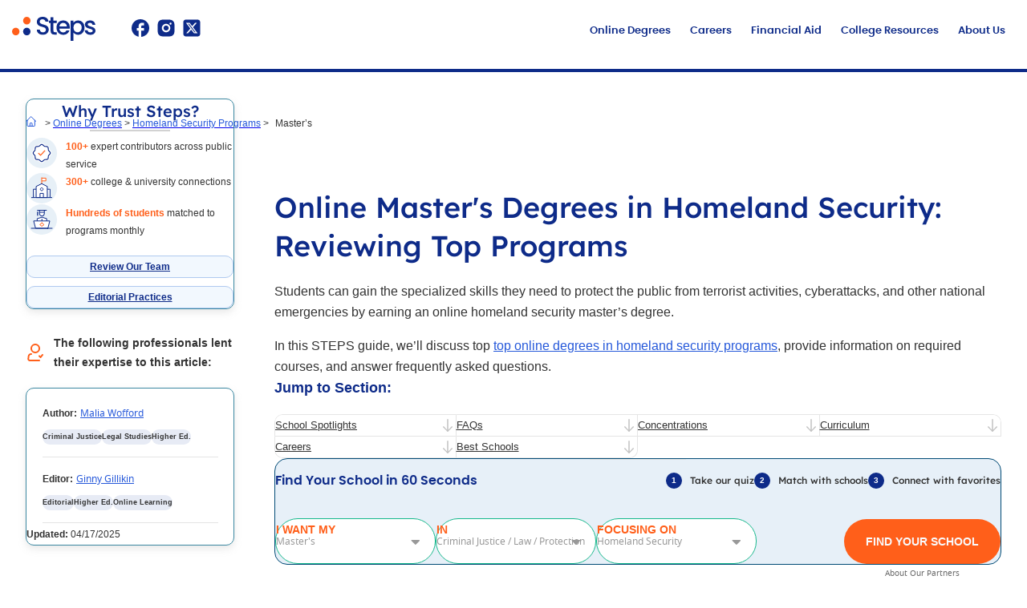

--- FILE ---
content_type: text/html; charset=UTF-8
request_url: https://www.publicservicedegrees.org/online-degrees/homeland-security-programs/masters/
body_size: 122458
content:
<!doctype html><html lang="en-US"><head><meta charset="UTF-8"><script>if(navigator.userAgent.match(/MSIE|Internet Explorer/i)||navigator.userAgent.match(/Trident\/7\..*?rv:11/i)){var href=document.location.href;if(!href.match(/[?&]nowprocket/)){if(href.indexOf("?")==-1){if(href.indexOf("#")==-1){document.location.href=href+"?nowprocket=1"}else{document.location.href=href.replace("#","?nowprocket=1#")}}else{if(href.indexOf("#")==-1){document.location.href=href+"&nowprocket=1"}else{document.location.href=href.replace("#","&nowprocket=1#")}}}}</script><script>(()=>{class RocketLazyLoadScripts{constructor(){this.v="2.0.4",this.userEvents=["keydown","keyup","mousedown","mouseup","mousemove","mouseover","mouseout","touchmove","touchstart","touchend","touchcancel","wheel","click","dblclick","input"],this.attributeEvents=["onblur","onclick","oncontextmenu","ondblclick","onfocus","onmousedown","onmouseenter","onmouseleave","onmousemove","onmouseout","onmouseover","onmouseup","onmousewheel","onscroll","onsubmit"]}async t(){this.i(),this.o(),/iP(ad|hone)/.test(navigator.userAgent)&&this.h(),this.u(),this.l(this),this.m(),this.k(this),this.p(this),this._(),await Promise.all([this.R(),this.L()]),this.lastBreath=Date.now(),this.S(this),this.P(),this.D(),this.O(),this.M(),await this.C(this.delayedScripts.normal),await this.C(this.delayedScripts.defer),await this.C(this.delayedScripts.async),await this.T(),await this.F(),await this.j(),await this.A(),window.dispatchEvent(new Event("rocket-allScriptsLoaded")),this.everythingLoaded=!0,this.lastTouchEnd&&await new Promise(t=>setTimeout(t,500-Date.now()+this.lastTouchEnd)),this.I(),this.H(),this.U(),this.W()}i(){this.CSPIssue=sessionStorage.getItem("rocketCSPIssue"),document.addEventListener("securitypolicyviolation",t=>{this.CSPIssue||"script-src-elem"!==t.violatedDirective||"data"!==t.blockedURI||(this.CSPIssue=!0,sessionStorage.setItem("rocketCSPIssue",!0))},{isRocket:!0})}o(){window.addEventListener("pageshow",t=>{this.persisted=t.persisted,this.realWindowLoadedFired=!0},{isRocket:!0}),window.addEventListener("pagehide",()=>{this.onFirstUserAction=null},{isRocket:!0})}h(){let t;function e(e){t=e}window.addEventListener("touchstart",e,{isRocket:!0}),window.addEventListener("touchend",function i(o){o.changedTouches[0]&&t.changedTouches[0]&&Math.abs(o.changedTouches[0].pageX-t.changedTouches[0].pageX)<10&&Math.abs(o.changedTouches[0].pageY-t.changedTouches[0].pageY)<10&&o.timeStamp-t.timeStamp<200&&(window.removeEventListener("touchstart",e,{isRocket:!0}),window.removeEventListener("touchend",i,{isRocket:!0}),"INPUT"===o.target.tagName&&"text"===o.target.type||(o.target.dispatchEvent(new TouchEvent("touchend",{target:o.target,bubbles:!0})),o.target.dispatchEvent(new MouseEvent("mouseover",{target:o.target,bubbles:!0})),o.target.dispatchEvent(new PointerEvent("click",{target:o.target,bubbles:!0,cancelable:!0,detail:1,clientX:o.changedTouches[0].clientX,clientY:o.changedTouches[0].clientY})),event.preventDefault()))},{isRocket:!0})}q(t){this.userActionTriggered||("mousemove"!==t.type||this.firstMousemoveIgnored?"keyup"===t.type||"mouseover"===t.type||"mouseout"===t.type||(this.userActionTriggered=!0,this.onFirstUserAction&&this.onFirstUserAction()):this.firstMousemoveIgnored=!0),"click"===t.type&&t.preventDefault(),t.stopPropagation(),t.stopImmediatePropagation(),"touchstart"===this.lastEvent&&"touchend"===t.type&&(this.lastTouchEnd=Date.now()),"click"===t.type&&(this.lastTouchEnd=0),this.lastEvent=t.type,t.composedPath&&t.composedPath()[0].getRootNode()instanceof ShadowRoot&&(t.rocketTarget=t.composedPath()[0]),this.savedUserEvents.push(t)}u(){this.savedUserEvents=[],this.userEventHandler=this.q.bind(this),this.userEvents.forEach(t=>window.addEventListener(t,this.userEventHandler,{passive:!1,isRocket:!0})),document.addEventListener("visibilitychange",this.userEventHandler,{isRocket:!0})}U(){this.userEvents.forEach(t=>window.removeEventListener(t,this.userEventHandler,{passive:!1,isRocket:!0})),document.removeEventListener("visibilitychange",this.userEventHandler,{isRocket:!0}),this.savedUserEvents.forEach(t=>{(t.rocketTarget||t.target).dispatchEvent(new window[t.constructor.name](t.type,t))})}m(){const t="return false",e=Array.from(this.attributeEvents,t=>"data-rocket-"+t),i="["+this.attributeEvents.join("],[")+"]",o="[data-rocket-"+this.attributeEvents.join("],[data-rocket-")+"]",s=(e,i,o)=>{o&&o!==t&&(e.setAttribute("data-rocket-"+i,o),e["rocket"+i]=new Function("event",o),e.setAttribute(i,t))};new MutationObserver(t=>{for(const n of t)"attributes"===n.type&&(n.attributeName.startsWith("data-rocket-")||this.everythingLoaded?n.attributeName.startsWith("data-rocket-")&&this.everythingLoaded&&this.N(n.target,n.attributeName.substring(12)):s(n.target,n.attributeName,n.target.getAttribute(n.attributeName))),"childList"===n.type&&n.addedNodes.forEach(t=>{if(t.nodeType===Node.ELEMENT_NODE)if(this.everythingLoaded)for(const i of[t,...t.querySelectorAll(o)])for(const t of i.getAttributeNames())e.includes(t)&&this.N(i,t.substring(12));else for(const e of[t,...t.querySelectorAll(i)])for(const t of e.getAttributeNames())this.attributeEvents.includes(t)&&s(e,t,e.getAttribute(t))})}).observe(document,{subtree:!0,childList:!0,attributeFilter:[...this.attributeEvents,...e]})}I(){this.attributeEvents.forEach(t=>{document.querySelectorAll("[data-rocket-"+t+"]").forEach(e=>{this.N(e,t)})})}N(t,e){const i=t.getAttribute("data-rocket-"+e);i&&(t.setAttribute(e,i),t.removeAttribute("data-rocket-"+e))}k(t){Object.defineProperty(HTMLElement.prototype,"onclick",{get(){return this.rocketonclick||null},set(e){this.rocketonclick=e,this.setAttribute(t.everythingLoaded?"onclick":"data-rocket-onclick","this.rocketonclick(event)")}})}S(t){function e(e,i){let o=e[i];e[i]=null,Object.defineProperty(e,i,{get:()=>o,set(s){t.everythingLoaded?o=s:e["rocket"+i]=o=s}})}e(document,"onreadystatechange"),e(window,"onload"),e(window,"onpageshow");try{Object.defineProperty(document,"readyState",{get:()=>t.rocketReadyState,set(e){t.rocketReadyState=e},configurable:!0}),document.readyState="loading"}catch(t){console.log("WPRocket DJE readyState conflict, bypassing")}}l(t){this.originalAddEventListener=EventTarget.prototype.addEventListener,this.originalRemoveEventListener=EventTarget.prototype.removeEventListener,this.savedEventListeners=[],EventTarget.prototype.addEventListener=function(e,i,o){o&&o.isRocket||!t.B(e,this)&&!t.userEvents.includes(e)||t.B(e,this)&&!t.userActionTriggered||e.startsWith("rocket-")||t.everythingLoaded?t.originalAddEventListener.call(this,e,i,o):(t.savedEventListeners.push({target:this,remove:!1,type:e,func:i,options:o}),"mouseenter"!==e&&"mouseleave"!==e||t.originalAddEventListener.call(this,e,t.savedUserEvents.push,o))},EventTarget.prototype.removeEventListener=function(e,i,o){o&&o.isRocket||!t.B(e,this)&&!t.userEvents.includes(e)||t.B(e,this)&&!t.userActionTriggered||e.startsWith("rocket-")||t.everythingLoaded?t.originalRemoveEventListener.call(this,e,i,o):t.savedEventListeners.push({target:this,remove:!0,type:e,func:i,options:o})}}J(t,e){this.savedEventListeners=this.savedEventListeners.filter(i=>{let o=i.type,s=i.target||window;return e!==o||t!==s||(this.B(o,s)&&(i.type="rocket-"+o),this.$(i),!1)})}H(){EventTarget.prototype.addEventListener=this.originalAddEventListener,EventTarget.prototype.removeEventListener=this.originalRemoveEventListener,this.savedEventListeners.forEach(t=>this.$(t))}$(t){t.remove?this.originalRemoveEventListener.call(t.target,t.type,t.func,t.options):this.originalAddEventListener.call(t.target,t.type,t.func,t.options)}p(t){let e;function i(e){return t.everythingLoaded?e:e.split(" ").map(t=>"load"===t||t.startsWith("load.")?"rocket-jquery-load":t).join(" ")}function o(o){function s(e){const s=o.fn[e];o.fn[e]=o.fn.init.prototype[e]=function(){return this[0]===window&&t.userActionTriggered&&("string"==typeof arguments[0]||arguments[0]instanceof String?arguments[0]=i(arguments[0]):"object"==typeof arguments[0]&&Object.keys(arguments[0]).forEach(t=>{const e=arguments[0][t];delete arguments[0][t],arguments[0][i(t)]=e})),s.apply(this,arguments),this}}if(o&&o.fn&&!t.allJQueries.includes(o)){const e={DOMContentLoaded:[],"rocket-DOMContentLoaded":[]};for(const t in e)document.addEventListener(t,()=>{e[t].forEach(t=>t())},{isRocket:!0});o.fn.ready=o.fn.init.prototype.ready=function(i){function s(){parseInt(o.fn.jquery)>2?setTimeout(()=>i.bind(document)(o)):i.bind(document)(o)}return"function"==typeof i&&(t.realDomReadyFired?!t.userActionTriggered||t.fauxDomReadyFired?s():e["rocket-DOMContentLoaded"].push(s):e.DOMContentLoaded.push(s)),o([])},s("on"),s("one"),s("off"),t.allJQueries.push(o)}e=o}t.allJQueries=[],o(window.jQuery),Object.defineProperty(window,"jQuery",{get:()=>e,set(t){o(t)}})}P(){const t=new Map;document.write=document.writeln=function(e){const i=document.currentScript,o=document.createRange(),s=i.parentElement;let n=t.get(i);void 0===n&&(n=i.nextSibling,t.set(i,n));const c=document.createDocumentFragment();o.setStart(c,0),c.appendChild(o.createContextualFragment(e)),s.insertBefore(c,n)}}async R(){return new Promise(t=>{this.userActionTriggered?t():this.onFirstUserAction=t})}async L(){return new Promise(t=>{document.addEventListener("DOMContentLoaded",()=>{this.realDomReadyFired=!0,t()},{isRocket:!0})})}async j(){return this.realWindowLoadedFired?Promise.resolve():new Promise(t=>{window.addEventListener("load",t,{isRocket:!0})})}M(){this.pendingScripts=[];this.scriptsMutationObserver=new MutationObserver(t=>{for(const e of t)e.addedNodes.forEach(t=>{"SCRIPT"!==t.tagName||t.noModule||t.isWPRocket||this.pendingScripts.push({script:t,promise:new Promise(e=>{const i=()=>{const i=this.pendingScripts.findIndex(e=>e.script===t);i>=0&&this.pendingScripts.splice(i,1),e()};t.addEventListener("load",i,{isRocket:!0}),t.addEventListener("error",i,{isRocket:!0}),setTimeout(i,1e3)})})})}),this.scriptsMutationObserver.observe(document,{childList:!0,subtree:!0})}async F(){await this.X(),this.pendingScripts.length?(await this.pendingScripts[0].promise,await this.F()):this.scriptsMutationObserver.disconnect()}D(){this.delayedScripts={normal:[],async:[],defer:[]},document.querySelectorAll("script[type$=rocketlazyloadscript]").forEach(t=>{t.hasAttribute("data-rocket-src")?t.hasAttribute("async")&&!1!==t.async?this.delayedScripts.async.push(t):t.hasAttribute("defer")&&!1!==t.defer||"module"===t.getAttribute("data-rocket-type")?this.delayedScripts.defer.push(t):this.delayedScripts.normal.push(t):this.delayedScripts.normal.push(t)})}async _(){await this.L();let t=[];document.querySelectorAll("script[type$=rocketlazyloadscript][data-rocket-src]").forEach(e=>{let i=e.getAttribute("data-rocket-src");if(i&&!i.startsWith("data:")){i.startsWith("//")&&(i=location.protocol+i);try{const o=new URL(i).origin;o!==location.origin&&t.push({src:o,crossOrigin:e.crossOrigin||"module"===e.getAttribute("data-rocket-type")})}catch(t){}}}),t=[...new Map(t.map(t=>[JSON.stringify(t),t])).values()],this.Y(t,"preconnect")}async G(t){if(await this.K(),!0!==t.noModule||!("noModule"in HTMLScriptElement.prototype))return new Promise(e=>{let i;function o(){(i||t).setAttribute("data-rocket-status","executed"),e()}try{if(navigator.userAgent.includes("Firefox/")||""===navigator.vendor||this.CSPIssue)i=document.createElement("script"),[...t.attributes].forEach(t=>{let e=t.nodeName;"type"!==e&&("data-rocket-type"===e&&(e="type"),"data-rocket-src"===e&&(e="src"),i.setAttribute(e,t.nodeValue))}),t.text&&(i.text=t.text),t.nonce&&(i.nonce=t.nonce),i.hasAttribute("src")?(i.addEventListener("load",o,{isRocket:!0}),i.addEventListener("error",()=>{i.setAttribute("data-rocket-status","failed-network"),e()},{isRocket:!0}),setTimeout(()=>{i.isConnected||e()},1)):(i.text=t.text,o()),i.isWPRocket=!0,t.parentNode.replaceChild(i,t);else{const i=t.getAttribute("data-rocket-type"),s=t.getAttribute("data-rocket-src");i?(t.type=i,t.removeAttribute("data-rocket-type")):t.removeAttribute("type"),t.addEventListener("load",o,{isRocket:!0}),t.addEventListener("error",i=>{this.CSPIssue&&i.target.src.startsWith("data:")?(console.log("WPRocket: CSP fallback activated"),t.removeAttribute("src"),this.G(t).then(e)):(t.setAttribute("data-rocket-status","failed-network"),e())},{isRocket:!0}),s?(t.fetchPriority="high",t.removeAttribute("data-rocket-src"),t.src=s):t.src="data:text/javascript;base64,"+window.btoa(unescape(encodeURIComponent(t.text)))}}catch(i){t.setAttribute("data-rocket-status","failed-transform"),e()}});t.setAttribute("data-rocket-status","skipped")}async C(t){const e=t.shift();return e?(e.isConnected&&await this.G(e),this.C(t)):Promise.resolve()}O(){this.Y([...this.delayedScripts.normal,...this.delayedScripts.defer,...this.delayedScripts.async],"preload")}Y(t,e){this.trash=this.trash||[];let i=!0;var o=document.createDocumentFragment();t.forEach(t=>{const s=t.getAttribute&&t.getAttribute("data-rocket-src")||t.src;if(s&&!s.startsWith("data:")){const n=document.createElement("link");n.href=s,n.rel=e,"preconnect"!==e&&(n.as="script",n.fetchPriority=i?"high":"low"),t.getAttribute&&"module"===t.getAttribute("data-rocket-type")&&(n.crossOrigin=!0),t.crossOrigin&&(n.crossOrigin=t.crossOrigin),t.integrity&&(n.integrity=t.integrity),t.nonce&&(n.nonce=t.nonce),o.appendChild(n),this.trash.push(n),i=!1}}),document.head.appendChild(o)}W(){this.trash.forEach(t=>t.remove())}async T(){try{document.readyState="interactive"}catch(t){}this.fauxDomReadyFired=!0;try{await this.K(),this.J(document,"readystatechange"),document.dispatchEvent(new Event("rocket-readystatechange")),await this.K(),document.rocketonreadystatechange&&document.rocketonreadystatechange(),await this.K(),this.J(document,"DOMContentLoaded"),document.dispatchEvent(new Event("rocket-DOMContentLoaded")),await this.K(),this.J(window,"DOMContentLoaded"),window.dispatchEvent(new Event("rocket-DOMContentLoaded"))}catch(t){console.error(t)}}async A(){try{document.readyState="complete"}catch(t){}try{await this.K(),this.J(document,"readystatechange"),document.dispatchEvent(new Event("rocket-readystatechange")),await this.K(),document.rocketonreadystatechange&&document.rocketonreadystatechange(),await this.K(),this.J(window,"load"),window.dispatchEvent(new Event("rocket-load")),await this.K(),window.rocketonload&&window.rocketonload(),await this.K(),this.allJQueries.forEach(t=>t(window).trigger("rocket-jquery-load")),await this.K(),this.J(window,"pageshow");const t=new Event("rocket-pageshow");t.persisted=this.persisted,window.dispatchEvent(t),await this.K(),window.rocketonpageshow&&window.rocketonpageshow({persisted:this.persisted})}catch(t){console.error(t)}}async K(){Date.now()-this.lastBreath>45&&(await this.X(),this.lastBreath=Date.now())}async X(){return document.hidden?new Promise(t=>setTimeout(t)):new Promise(t=>requestAnimationFrame(t))}B(t,e){return e===document&&"readystatechange"===t||(e===document&&"DOMContentLoaded"===t||(e===window&&"DOMContentLoaded"===t||(e===window&&"load"===t||e===window&&"pageshow"===t)))}static run(){(new RocketLazyLoadScripts).t()}}RocketLazyLoadScripts.run()})();</script> <meta http-equiv="X-UA-Compatible" content="IE=edge"><meta name="viewport" content="width=device-width, minimum-scale=1.0, maximum-scale=1.0, user-scalable=no"><meta name="mobile-web-app-capable" content="no"><meta name="theme-color" content="#0290a8"><link rel="profile" href="https://gmpg.org/xfn/11" /> <script type="rocketlazyloadscript">(function(w, d, s, l, i) {
			w[l] = w[l] || [];
			w[l].push({
				'gtm.start': new Date().getTime(),
				event: 'gtm.js'
			});
			var f = d.getElementsByTagName(s)[0],
				j = d.createElement(s),
				dl = l != 'dataLayer' ? '&l=' + l : '';
			j.async = true;
			j.src = 'https://www.googletagmanager.com/gtm.js?id=' + i + dl;
			f.parentNode.insertBefore(j, f);
		})(window, document, 'script', 'dataLayer', 'GTM-T3L8MN5');</script> <!--<meta name="google-site-verification" content="gTVbjN8RUgm41_NtZnHc3BQ29EDUO_9HrO-Kmi8v75I" /> --> <!-- Preconnect to external resources to speed up loading --><link rel='preconnect' href='https://www.googletagmanager.com'><link rel='preconnect' href='https://connect.facebook.net'><link rel='preconnect' href='https://www.google-analytics.com'> <!-- Preload critical fonts to improve performance --><link rel='preload' href='https://www.publicservicedegrees.org/wp-content/themes/publicservicedegrees/fonts/notosans-regular.woff2' as='font' type='font/woff2' crossorigin><link rel='preload' href='https://www.publicservicedegrees.org/wp-content/themes/publicservicedegrees/fonts/notosans-medium-webfont.woff2' as='font' type='font/woff2' crossorigin><link rel='preload' href='https://www.publicservicedegrees.org/wp-content/themes/publicservicedegrees/fonts/notosans-semibold-webfont.woff2' as='font' type='font/woff2' crossorigin><link rel='preload' href='https://www.publicservicedegrees.org/wp-content/themes/publicservicedegrees/fonts/notosans-bold-webfont.woff2' as='font' type='font/woff2' crossorigin><link rel='preload' href='https://www.publicservicedegrees.org/wp-content/themes/publicservicedegrees/fonts/poppins-semibold.woff2' as='font' type='font/woff2' crossorigin><link rel='preload' href='https://www.publicservicedegrees.org/wp-content/themes/publicservicedegrees/fonts/LexendDeca-Regular.woff2' as='font' type='font/woff2' crossorigin><link rel='preload' href='https://www.publicservicedegrees.org/wp-content/themes/publicservicedegrees/fonts/LexendDeca-SemiBold.woff2' as='font' type='font/woff2' crossorigin><link rel='preload' href='https://www.publicservicedegrees.org/wp-content/themes/publicservicedegrees/fonts/LexendDeca-Medium.woff2' as='font' type='font/woff2' crossorigin><style data-noptimize >@font-face{font-family:'Noto Sans';font-style:normal;font-weight:400;font-display:swap;src:url(https://www.publicservicedegrees.org/wp-content/themes/publicservicedegrees/fonts/notosans-regular.woff2) format('woff2');unicode-range:U+0000-00FF,U+0131,U+0152-0153,U+02BB-02BC,U+02C6,U+02DA,U+02DC,U+2000-206F,U+2074,U+20AC,U+2122,U+2212,U+2215}@font-face{font-family:'Noto Sans';font-style:normal;font-weight:500;font-display:swap;src:url(https://www.publicservicedegrees.org/wp-content/themes/publicservicedegrees/fonts/notosans-medium-webfont.woff2) format('woff2');unicode-range:U+0000-00FF,U+0131,U+0152-0153,U+02BB-02BC,U+02C6,U+02DA,U+02DC,U+2000-206F,U+2074,U+20AC,U+2122,U+2212,U+2215}@font-face{font-family:'Noto Sans';font-style:normal;font-weight:600;font-display:swap;src:url(https://www.publicservicedegrees.org/wp-content/themes/publicservicedegrees/fonts/notosans-semibold-webfont.woff2) format('woff2');unicode-range:U+0000-00FF,U+0131,U+0152-0153,U+02BB-02BC,U+02C6,U+02DA,U+02DC,U+2000-206F,U+2074,U+20AC,U+2122,U+2212,U+2215}@font-face{font-family:'Noto Sans';font-style:normal;font-weight:700;font-display:swap;src:url(https://www.publicservicedegrees.org/wp-content/themes/publicservicedegrees/fonts/notosans-bold-webfont.woff2) format('woff2');unicode-range:U+0000-00FF,U+0131,U+0152-0153,U+02BB-02BC,U+02C6,U+02DA,U+02DC,U+2000-206F,U+2074,U+20AC,U+2122,U+2212,U+2215}@font-face{font-family:'Poppins-SemiBold';font-style:normal;font-weight:600;font-display:swap;src:url(https://www.publicservicedegrees.org/wp-content/themes/publicservicedegrees/fonts/poppins-semibold.woff2) format('woff2');unicode-range:U+0000-00FF,U+0131,U+0152-0153,U+02BB-02BC,U+02C6,U+02DA,U+02DC,U+2000-206F,U+2074,U+20AC,U+2122,U+2212,U+2215}//====================//TYPOGRAPHY Lexend Deca.//====================@font-face{font-family:'Lexend Deca';src:url(https://www.publicservicedegrees.org/wp-content/themes/publicservicedegrees/fonts/LexendDeca-Regular.woff2) format('woff2');font-weight:400;font-style:normal;font-display:swap;unicode-range:U+0000-00FF,U+0131,U+0152-0153,U+02BB-02BC,U+02C6,U+02DA,U+02DC,U+2000-206F,U+2074,U+20AC,U+2122,U+2212,U+2215}@font-face{font-family:'Lexend Deca';src:url(https://www.publicservicedegrees.org/wp-content/themes/publicservicedegrees/fonts/LexendDeca-SemiBold.woff2) format('woff2');font-weight:600;font-style:normal;font-display:swap;unicode-range:U+0000-00FF,U+0131,U+0152-0153,U+02BB-02BC,U+02C6,U+02DA,U+02DC,U+2000-206F,U+2074,U+20AC,U+2122,U+2212,U+2215}@font-face{font-family:'Lexend Deca';src:url(https://www.publicservicedegrees.org/wp-content/themes/publicservicedegrees/fonts/LexendDeca-Medium.woff2) format('woff2');font-weight:500;font-style:normal;font-display:swap;unicode-range:U+0000-00FF,U+0131,U+0152-0153,U+02BB-02BC,U+02C6,U+02DA,U+02DC,U+2000-206F,U+2074,U+20AC,U+2122,U+2212,U+2215}body{font-family:'Noto Sans',-apple-system,'system-ui','Segoe UI',Roboto,sans-serif;font-size:16px;line-height:26px}h1{font-family:'Lexend Deca',-apple-system,'system-ui','Segoe UI',Roboto,sans-serif;font-size:2.25rem}.hero-paragraph p{font-familyNotoSans-Regular,sans-serif;font-size:1rem}</style><meta name='robots' content='index, follow, max-image-preview:large, max-snippet:-1, max-video-preview:-1' /><style>img:is([sizes="auto" i],[sizes^="auto," i]){contain-intrinsic-size:3000px 1500px}</style><!-- This site is optimized with the Yoast SEO Premium plugin v26.5 (Yoast SEO v26.6) - https://yoast.com/wordpress/plugins/seo/ --><style media="all">@charset "UTF-8";.featured-program .wp-block-em-image-with-content,.featured-program .wp-block-em-image-with-content .wp-block-image{margin:0}.featured-program .wp-block-em-image-with-content{align-items:center;display:flex !important}.featured-program .wp-block-em-image-with-content .wp-block-em-right-column.img-wrap figure{width:fit-content;height:fit-content;border-radius:0;overflow:visible}.featured-program .wp-block-em-image-with-content:first-child{border-bottom:1px solid #ccc}.featured-program .wp-block-em-image-with-content:first-child .img-wrap{display:flex;align-items:center;justify-content:center;border-right:1px solid #ccc}.featured-program .wp-block-em-image-with-content:first-child .content-wrap p{font-size:14px;text-transform:uppercase}.featured-program .wp-block-em-image-with-content:first-child .content-wrap a{font-size:18px;text-transform:none;text-decoration:none !important}.featured-program .wp-block-em-image-with-content:nth-child(2) .img-wrap{align-self:flex-start}.featured-program .wp-block-em-image-with-content:nth-child(2) .content-wrap p{font-size:13px;line-height:1.5}.featured-program .wp-block-em-image-with-content .content-wrap,.featured-program .wp-block-em-image-with-content .img-wrap{padding:15px;align-self:stretch}.featured-program .wp-block-em-image-with-content .content-wrap{align-self:center}.featured-program .wp-block-em-image-with-content .img-wrap{width:162px;min-height:100px !important;min-width:162px !important}.featured-program .wp-block-em-image-with-content .content-wrap p:last-child{padding-bottom:0}.featured-program .wp-block-em-image-with-content .img-wrap .wp-block-image img{width:fit-content;height:fit-content;object-fit:cover;max-width:110px}@media screen and (max-width:767px){.featured-program .wp-block-em-image-with-content .img-wrap .wp-block-image img{max-width:40vw}}.featured-program .wp-block-em-image-with-content .wp-block-image{width:100%}.featured-program .wp-block-em-image-with-content:nth-child(2) .img-wrap a{padding:18px !important;background-color:var(--vtx-link-color) !important;color:#fff;display:block;text-align:center;text-transform:uppercase;text-decoration:none !important}.sponsored-tooltip{color:#fff;position:relative;text-align:right;width:250px;margin-top:10px;font-size:10px}span.sponsored-tooltiptext{position:absolute;right:0;bottom:calc(100% + 4px);width:100%;max-width:100%;background:#fff;padding:10px;-webkit-box-shadow:0 10px 30px 0 #ebebeb;-moz-box-shadow:0 10px 30px 0 #ebebeb;box-shadow:0 0 5px 0 rgba(0,0,0,.5);color:#333;text-align:left;font-size:13px}.below-widget span.sponsored-tooltiptext{position:absolute;right:auto;bottom:auto;width:100%;max-width:100%;background:#fff;padding:10px;-webkit-box-shadow:0 10px 30px 0 #ebebeb;-moz-box-shadow:0 10px 30px 0 #ebebeb;box-shadow:0 0 5px 0 rgba(0,0,0,.5);color:#333;text-align:left;font-size:13px;left:calc(100% + 10px);top:-10px;z-index:1}@media screen and (max-width:980px){.sponsored-tooltip{color:#333;width:300px;max-width:100%}.below-widget span.sponsored-tooltiptext{left:auto;top:auto;bottom:calc(100% + 5px);max-width:90%}}@media screen and (max-width:767px){.featured-program .wp-block-em-image-with-content .content-wrap,.featured-program .wp-block-em-image-with-content .img-wrap{width:100%}.featured-program .wp-block-em-image-with-content:first-child .img-wrap{justify-content:flex-start;border-bottom:1px solid #ccc;border-right:0}.featured-program .wp-block-em-image-with-content{display:flex;flex-direction:column}.featured-program .wp-block-em-image-with-content:nth-child(2) .img-wrap{order:2;border-top:1px solid #ccc;min-height:auto}.featured-program .wp-block-em-image-with-content:nth-child(2) .content-wrap{order:1}.featured-program .wp-block-em-image-with-content .content-wrap{align-self:center}}.sponsored-tooltip .hover-text{cursor:pointer}.sponsored-tooltip .hover-text:hover+span.sponsored-tooltiptext{display:block !important}.dynEvergreens{height:fit-content;max-height:max-content}.dynEvergreens.campaign-1{min-height:250px}@media screen and (max-width:767px){.dynEvergreens.campaign-1{min-height:550px}}.dynEvergreens.campaign-2{min-height:500px}@media screen and (max-width:767px){.dynEvergreens.campaign-2{min-height:1100px}}.dynEvergreens.campaign-3{min-height:750px}@media screen and (max-width:767px){.dynEvergreens.campaign-3{min-height:1650px}}.dynEvergreens.campaign-4{min-height:1000px}@media screen and (max-width:767px){.dynEvergreens.campaign-4{min-height:2200px}}.dynEvergreens.campaign-5{min-height:1250px}@media screen and (max-width:767px){.dynEvergreens.campaign-5{min-height:2750px}}.dynEvergreens.campaign-6{min-height:1500px}@media screen and (max-width:767px){.dynEvergreens.campaign-6{min-height:3300px}}.cafeto-edumed-rankings-block.traditional-rankings .rankings-top-bar{align-items:center;display:flex;flex-direction:row;justify-content:space-between;margin-block-end:30px;margin-inline:auto;max-width:960px}@media screen and (max-width:768px){.cafeto-edumed-rankings-block.traditional-rankings .rankings-top-bar{flex-direction:column-reverse;gap:25px}}.cafeto-edumed-rankings-block.traditional-rankings .rankings-top-bar--years{align-items:center;background:#f7f2ff;border-radius:200px;display:flex;display:none!important;flex-direction:row;position:relative;width:126px}@media screen and (max-width:768px){.cafeto-edumed-rankings-block.traditional-rankings .rankings-top-bar--years{width:175px}}.cafeto-edumed-rankings-block.traditional-rankings .rankings-top-bar--years:has(.disabled){background-color:#f0f0f0}.cafeto-edumed-rankings-block.traditional-rankings .rankings-top-bar--years a{background-color:#f7f2ff;border:none;border-radius:200px;color:#1a237e!important;cursor:pointer;font-size:12px;font-weight:700;line-height:26px;max-width:126px;min-height:40px;padding-block:10px;padding-inline:20px;text-decoration:none!important;width:100%}@media screen and (max-width:768px){.cafeto-edumed-rankings-block.traditional-rankings .rankings-top-bar--years a{font-size:16px;max-width:175px;text-align:center}}.cafeto-edumed-rankings-block.traditional-rankings .rankings-top-bar--years a.active{background-color:#1a237e;color:#fff!important}.cafeto-edumed-rankings-block.traditional-rankings .rankings-top-bar--years a.disabled{background-color:#f0f0f0;color:#cfcfcf!important;cursor:not-allowed}.cafeto-edumed-rankings-block.traditional-rankings .rankings-top-bar--years a.disabled:hover:after{background-color:#333;background:#fff;border:1px solid #8762cb;border-radius:3px;color:#fff;color:#8762cb;content:attr(data-tooltip);display:block;font-weight:400;left:50%;margin-block-start:5px;padding:5px;position:absolute;top:100%;transform:translateX(-50%);white-space:nowrap;z-index:10}.cafeto-edumed-rankings-block.traditional-rankings .rankings-top-bar--about{background-color:transparent;border:none;color:#f1571b;cursor:pointer;font-family:Open Sans,sans-serif;font-size:16px;font-weight:400;line-height:26px;position:relative;text-decoration:underline}.cafeto-edumed-rankings-block.traditional-rankings .rankings-top-bar--about:after{content:url([data-uri]);position:absolute;right:-25px;top:2px}.cafeto-edumed-rankings-block.traditional-rankings .rankings-top-bar--expand-collapse{align-items:center;display:flex;flex-direction:row;gap:10px}.cafeto-edumed-rankings-block.traditional-rankings .rankings-top-bar--expand-collapse button{background-color:#f9fafc;border:1px solid #1a237e;border-radius:200px;color:#1a237e;cursor:pointer;font-family:Open Sans,sans-serif;font-size:12px;font-weight:700;font-weight:400;line-height:26px;min-height:35px;width:112px}.cafeto-edumed-rankings-block.traditional-rankings .rankings-top-bar--expand-collapse button.collapsed,.cafeto-edumed-rankings-block.traditional-rankings .rankings-top-bar--expand-collapse button:hover{border:1px solid #f9fafc}.cafeto-edumed-rankings-block.traditional-rankings .rankings-list{display:flex;flex-direction:column;gap:30px;margin-block-end:100px;margin-inline:auto;max-width:960px}.cafeto-edumed-rankings-block.traditional-rankings .rankings-list__item{border:1px solid #e1d9ff;border-radius:20px;box-shadow:0 5px 5px 0 rgba(0,0,0,.1);display:flex;flex-direction:row;gap:20px;padding-block:30px 85px;padding-inline:30px;position:relative}@media screen and (max-width:768px){.cafeto-edumed-rankings-block.traditional-rankings .rankings-list__item{align-items:flex-start;flex-direction:column;padding-block:20px;padding-inline:20px}}.cafeto-edumed-rankings-block.traditional-rankings .rankings-list__item-toggle{max-height:0;overflow:hidden;transition:max-height .4s ease}.cafeto-edumed-rankings-block.traditional-rankings .rankings-list__item-toggle.expanded{max-height:1000px;opacity:1;transition:max-height .4s ease}@media screen and (max-width:768px){.cafeto-edumed-rankings-block.traditional-rankings .rankings-list__item-toggle.expanded{display:flex;flex-direction:column;gap:30px}}.cafeto-edumed-rankings-block.traditional-rankings .rankings-list__item-toggle-btn{align-self:center;background:0 0;border:none;bottom:15px;color:#f1571b;cursor:pointer;display:flex;flex-direction:column;font-family:Open Sans;font-size:16px;font-weight:400;left:50%;line-height:26px;padding:0;position:absolute;transform:translateX(-50%)}@media screen and (max-width:768px){.cafeto-edumed-rankings-block.traditional-rankings .rankings-list__item-toggle-btn{align-items:center;border-bottom-left-radius:0;bottom:auto;display:flex;gap:0;justify-content:center;left:auto;padding:0;position:relative;transform:none;width:80px}}.cafeto-edumed-rankings-block.traditional-rankings .rankings-list__item-toggle-btn.expanded{flex-direction:column-reverse}.cafeto-edumed-rankings-block.traditional-rankings .rankings-list__item-toggle-btn:after{align-self:center;background:url([data-uri]) no-repeat 50%;background-size:contain;content:"";display:inline-block;height:16px;position:relative;top:0;transform:rotate(180deg);transition:transform .3s ease;width:16px}@media screen and (max-width:768px){.cafeto-edumed-rankings-block.traditional-rankings .rankings-list__item-toggle-btn:after{background:url([data-uri]) no-repeat 50%;right:auto}}.cafeto-edumed-rankings-block.traditional-rankings .rankings-list__item-toggle-btn.expanded:after{transform:rotate(0deg)}@media screen and (max-width:768px){.cafeto-edumed-rankings-block.traditional-rankings .rankings-list__item-toggle-btn.expanded:after{background:url([data-uri]) no-repeat 50%}}.cafeto-edumed-rankings-block.traditional-rankings .rankings-list__item-left{display:flex;flex:2;flex-direction:column;gap:0;order:1;width:100%}@media screen and (max-width:768px){.cafeto-edumed-rankings-block.traditional-rankings .rankings-list__item-left{gap:30px}}.cafeto-edumed-rankings-block.traditional-rankings .rankings-list__item-right{background-color:#f9fafc;border-radius:20px;flex:1;max-height:1000px;max-width:250px;order:2;padding:20px;transition:max-height .4s ease}@media screen and (min-width:769px){.cafeto-edumed-rankings-block.traditional-rankings .rankings-list__item-right.collapsed{max-height:330px;overflow:hidden;transition:max-height .4s ease}}@media screen and (max-width:768px){.cafeto-edumed-rankings-block.traditional-rankings .rankings-list__item-right{max-width:100%;order:1;padding:15px}}.cafeto-edumed-rankings-block.traditional-rankings .rankings-list__item-blurbs{display:flex;flex-direction:column;order:3;width:100%}.cafeto-edumed-rankings-block.traditional-rankings .rankings-list__item-heading{display:flex;flex-direction:column;gap:30px;position:relative}@media screen and (max-width:768px){.cafeto-edumed-rankings-block.traditional-rankings .rankings-list__item-heading{align-items:flex-start;flex-direction:column;gap:30px}}.cafeto-edumed-rankings-block.traditional-rankings .rankings-list__item-heading__top{align-items:center;display:flex;flex-direction:row;gap:20px;position:relative}@media screen and (max-width:768px){.cafeto-edumed-rankings-block.traditional-rankings .rankings-list__item-heading__top{align-items:center;gap:20px;width:100%}}.cafeto-edumed-rankings-block.traditional-rankings .rankings-list__item-heading__top-rank{align-items:center;background-color:#1a237e;border-radius:200px;color:#fff;display:flex;flex-shrink:0;font-size:16px;font-weight:700;height:44px;justify-content:center;line-height:26px;width:44px}@media screen and (max-width:768px){.cafeto-edumed-rankings-block.traditional-rankings .rankings-list__item-heading__top-rank{flex-shrink:0}}.cafeto-edumed-rankings-block.traditional-rankings .rankings-list__item-heading__top-title{display:flex;flex-direction:column;flex-shrink:1;max-width:530px}@media screen and (max-width:768px){.cafeto-edumed-rankings-block.traditional-rankings .rankings-list__item-heading__top-title{flex-shrink:1;max-width:100%}}.cafeto-edumed-rankings-block.traditional-rankings .rankings-list__item-heading__top-title h4{margin-block:0;padding-block-end:0}.cafeto-edumed-rankings-block.traditional-rankings .rankings-list__item-heading__top-title h4 a{color:#1a237e!important}.cafeto-edumed-rankings-block.traditional-rankings .rankings-list__item-heading__top-title h4 a:hover{text-decoration:underline!important}.cafeto-edumed-rankings-block.traditional-rankings .rankings-list__item-heading__top-title p{color:#1a237e;font-size:16px;font-weight:400;line-height:26px;margin-block-end:0;padding-block-end:0}.cafeto-edumed-rankings-block.traditional-rankings .rankings-list__item-heading__content p:last-child{margin-block-end:0;padding-block-end:0}.cafeto-edumed-rankings-block.traditional-rankings .rankings-list__item-data__title{color:#1a237e!important;font-family:Poppins;font-size:20px;font-weight:600;letter-spacing:0;line-height:30px;margin-block-end:20px;padding:0;text-align:center}.cafeto-edumed-rankings-block.traditional-rankings .rankings-list__item-data ul{align-items:center;display:flex;flex-direction:column;gap:0;justify-content:space-around;margin-block:0;padding:0;width:100%}.cafeto-edumed-rankings-block.traditional-rankings .rankings-list__item-data ul li{align-items:center;border-bottom:1px solid #e7e7e7;color:#333;display:flex;flex-direction:column-reverse;font-family:Poppins;font-size:18px;font-weight:600;gap:5px;justify-content:center;line-height:26px;padding-block:14px;padding-inline-start:0!important;width:100%}@media screen and (max-width:768px){.cafeto-edumed-rankings-block.traditional-rankings .rankings-list__item-data ul li{flex-direction:row;font-size:14px;font-weight:700;justify-content:space-between;line-height:22px}}.cafeto-edumed-rankings-block.traditional-rankings .rankings-list__item-data ul li:first-child{padding-block-start:0}.cafeto-edumed-rankings-block.traditional-rankings .rankings-list__item-data ul li:last-child{border-bottom:none;padding-block-end:0}.cafeto-edumed-rankings-block.traditional-rankings .rankings-list__item-data ul li span{border-bottom:none;color:#333;font-family:Open Sans,sans-serif;font-size:13px;font-weight:400;line-height:22px;text-align:center}@media screen and (max-width:768px){.cafeto-edumed-rankings-block.traditional-rankings .rankings-list__item-data ul li span{font-size:14px}}.cafeto-edumed-rankings-block.traditional-rankings .rankings-list__item-data ul li span img{height:15px}.cafeto-edumed-rankings-block.traditional-rankings .rankings-list__item-data ul li span.avg-default{font-weight:700}@media screen and (max-width:768px){.cafeto-edumed-rankings-block.traditional-rankings .rankings-list__item-blurbs{margin-block-start:0}}.cafeto-edumed-rankings-block.traditional-rankings .rankings-list__item-blurbs__title{color:#1a237e!important;font-family:Poppins;font-size:20px;font-weight:600;letter-spacing:0;line-height:30px;margin-block-end:30px;padding:0}.cafeto-edumed-rankings-block.traditional-rankings .rankings-list__item-blurbs ul{list-style:none;margin:0;padding:0}.cafeto-edumed-rankings-block.traditional-rankings .rankings-list__item-blurbs ul li{font-family:Open Sans;font-size:16px;font-weight:400;line-height:26px;margin-block-end:20px;padding:0;padding-inline-start:30px;position:relative}.cafeto-edumed-rankings-block.traditional-rankings .rankings-list__item-blurbs ul li:last-child{margin-block-end:0}.cafeto-edumed-rankings-block.traditional-rankings .rankings-list__item-blurbs ul li:before{content:url([data-uri]);left:0;position:absolute;top:0}.cafeto-edumed-rankings-block.traditional-rankings .rankings-popup--widget{background-color:#fff;border:1px solid #e1d9ff;border-radius:20px;height:100%;height:600px;left:50%;overflow-y:scroll;padding-block:30px;padding-inline:40px;padding:30px;position:fixed;top:50%;transform:translate(-50%,-50%);width:730px;z-index:1001}@media screen and (max-width:991px){.cafeto-edumed-rankings-block.traditional-rankings .rankings-popup--widget{height:90vh;width:85vw}}.cafeto-edumed-rankings-block.traditional-rankings .rankings-popup--widget--close{cursor:pointer;font-size:25px;font-weight:700;position:absolute;right:30px;top:23px}.cafeto-edumed-rankings-block.traditional-rankings .rankings-popup--widget--title{color:#1a237e;font-family:Poppins,sans-serif;font-size:22px;font-weight:600;line-height:32px;margin-block-end:30px;padding-block-end:0;padding-inline-end:20px}@media screen and (max-width:991px){.cafeto-edumed-rankings-block.traditional-rankings .rankings-popup--widget--title{font-size:20px;line-height:28px}}.cafeto-edumed-rankings-block.traditional-rankings .rankings-popup--widget--subtitle{color:#333;font-family:Poppins,sans-serif;font-size:20px;font-weight:600;line-height:30px;margin-block-end:20px;padding-block-end:0}@media screen and (max-width:991px){.cafeto-edumed-rankings-block.traditional-rankings .rankings-popup--widget--subtitle{font-size:18px;line-height:26px}}.cafeto-edumed-rankings-block.traditional-rankings .rankings-popup--widget p:not(.rankings-popup--widget--subtitle){color:#333;font-family:Open Sans,sans-serif;font-size:16px;font-weight:400;line-height:26px}.cafeto-edumed-rankings-block.traditional-rankings .rankings-popup--widget p+p{padding-block-start:0}.cafeto-edumed-rankings-block.traditional-rankings .rankings-popup--widget ul{list-style-type:none;margin-block-start:0;padding-inline-start:0}.cafeto-edumed-rankings-block.traditional-rankings .rankings-popup--widget ul li{margin-block-end:20px;padding-block-end:0;padding-inline-start:30px;position:relative}.cafeto-edumed-rankings-block.traditional-rankings .rankings-popup--widget ul li:before{background-color:#1a237e;border-radius:50%;content:"";height:8px;left:0;position:absolute;top:8px;width:8px}.cafeto-edumed-rankings-block.traditional-rankings .rankings-popup--overlay{-webkit-backdrop-filter:blur(3px);backdrop-filter:blur(3px);background-color:rgba(0,0,0,.3);height:100%;left:0;position:fixed;top:0;width:100%;z-index:1000}.cafeto-edumed-rankings-block.traditional-rankings .rankings-popup .hidden{display:none}div#primary div.ios-device div.is-block-center p.rankings-list__item-blurbs__title:not(.has-text-color),div#primary div.ios-device div.is-block-center p.rankings-list__item-data__title:not(.has-text-color){color:#1a237e!important}.cafeto-edumed-rankings-block.featured-rankings .rankings-top-bar{align-items:center;display:flex;flex-direction:row;justify-content:space-between;margin-block-end:30px;margin-inline:auto;max-width:960px}@media screen and (max-width:768px){.cafeto-edumed-rankings-block.featured-rankings .rankings-top-bar{flex-direction:column-reverse;gap:25px}}.cafeto-edumed-rankings-block.featured-rankings .rankings-top-bar--years{align-items:center;background:#f7f2ff;border-radius:200px;display:flex;flex-direction:row;position:relative;width:255px}@media screen and (max-width:768px){.cafeto-edumed-rankings-block.featured-rankings .rankings-top-bar--years{width:360px}}.cafeto-edumed-rankings-block.featured-rankings .rankings-top-bar--years:has(.disabled){background-color:#f0f0f0}.cafeto-edumed-rankings-block.featured-rankings .rankings-top-bar--years a{background-color:#f7f2ff;border:none;border-radius:200px;color:#1a237e!important;cursor:pointer;font-size:12px;font-weight:700;line-height:26px;max-width:132px;min-height:40px;padding-block:10px;padding-inline:20px;text-decoration:none!important;width:100%}@media screen and (max-width:768px){.cafeto-edumed-rankings-block.featured-rankings .rankings-top-bar--years a{font-size:16px;max-width:180px;text-align:center}}.cafeto-edumed-rankings-block.featured-rankings .rankings-top-bar--years a.active{background-color:#1a237e;color:#fff!important}.cafeto-edumed-rankings-block.featured-rankings .rankings-top-bar--years a.disabled{background-color:#f0f0f0;color:#cfcfcf!important;cursor:not-allowed}.cafeto-edumed-rankings-block.featured-rankings .rankings-top-bar--years a.disabled:hover:after{background-color:#333;background:#fff;border:1px solid #8762cb;border-radius:3px;color:#fff;color:#8762cb;content:attr(data-tooltip);display:block;font-weight:400;left:50%;margin-block-start:5px;padding:5px;position:absolute;top:100%;transform:translateX(-50%);white-space:nowrap;z-index:10}.cafeto-edumed-rankings-block.featured-rankings .rankings-top-bar--about{background-color:transparent;border:none;color:#f1571b;cursor:pointer;font-size:16px;font-weight:400;line-height:26px;position:relative;text-decoration:underline}.cafeto-edumed-rankings-block.featured-rankings .rankings-top-bar--about:after{content:url([data-uri]);position:absolute;right:-25px;top:2px}.cafeto-edumed-rankings-block.featured-rankings .rankings-top-bar--expand-collapse{align-items:center;display:flex;flex-direction:row;gap:10px}.cafeto-edumed-rankings-block.featured-rankings .rankings-top-bar--expand-collapse button{background-color:#f9fafc;border:1px solid #1a237e;border-radius:200px;color:#1a237e;cursor:pointer;font-size:12px;font-weight:700;font-weight:400;line-height:26px;min-height:35px;width:112px}.cafeto-edumed-rankings-block.featured-rankings .rankings-list{display:flex;flex-direction:column;gap:30px;margin-block-end:100px;margin-inline:auto;max-width:960px}.cafeto-edumed-rankings-block.featured-rankings .rankings-list--item{border:1px solid #e1d9ff;border-radius:20px;box-shadow:0 5px 5px 0 rgba(0,0,0,.1);padding-block:0}@media screen and (max-width:768px){.cafeto-edumed-rankings-block.featured-rankings .rankings-list--item{overflow:hidden}}.cafeto-edumed-rankings-block.featured-rankings .rankings-list--item--heading{align-items:center;cursor:pointer;display:flex;flex-direction:row;justify-content:space-between;padding-block:30px;padding-inline:40px;position:relative}@media screen and (max-width:768px){.cafeto-edumed-rankings-block.featured-rankings .rankings-list--item--heading{align-items:flex-start;flex-direction:column;gap:30px;padding-block:20px;padding-inline:20px}}.cafeto-edumed-rankings-block.featured-rankings .rankings-list--item--heading--left{align-items:center;display:flex;flex-direction:row;gap:20px;position:relative}@media screen and (max-width:768px){.cafeto-edumed-rankings-block.featured-rankings .rankings-list--item--heading--left{width:100%}}.cafeto-edumed-rankings-block.featured-rankings .rankings-list--item--heading--left--rank{align-items:center;background-color:#1a237e;border-radius:200px;color:#fff;display:flex;flex-shrink:0;font-size:16px;font-weight:700;height:44px;justify-content:center;line-height:26px;width:44px}@media screen and (max-width:768px){.cafeto-edumed-rankings-block.featured-rankings .rankings-list--item--heading--left--rank{flex-shrink:0}}.cafeto-edumed-rankings-block.featured-rankings .rankings-list--item--heading--left--title{display:flex;flex-direction:column;flex-shrink:1;max-width:530px}@media screen and (max-width:768px){.cafeto-edumed-rankings-block.featured-rankings .rankings-list--item--heading--left--title{flex-shrink:1;max-width:100%;padding-inline-end:20px}}.cafeto-edumed-rankings-block.featured-rankings .rankings-list--item--heading--left--title h4{margin-block:0;padding-block-end:0}.cafeto-edumed-rankings-block.featured-rankings .rankings-list--item--heading--left--title h4 a{color:#1a237e!important}.cafeto-edumed-rankings-block.featured-rankings .rankings-list--item--heading--left--title h4 a:hover{text-decoration:underline!important}.cafeto-edumed-rankings-block.featured-rankings .rankings-list--item--heading--left--title p{color:#1a237e;font-size:16px;font-weight:400;line-height:26px;margin-block-end:0;padding-block-end:0}.cafeto-edumed-rankings-block.featured-rankings .rankings-list--item--heading--left--button{display:none}@media screen and (max-width:768px){.cafeto-edumed-rankings-block.featured-rankings .rankings-list--item--heading--left--button{display:block;height:42px;position:absolute;right:0;width:10px}.cafeto-edumed-rankings-block.featured-rankings .rankings-list--item--heading--left--button:after{content:url([data-uri]);position:absolute;right:0;top:5px}.cafeto-edumed-rankings-block.featured-rankings .rankings-list--item--heading--left--button.expanded:after{content:url([data-uri])}}.cafeto-edumed-rankings-block.featured-rankings .rankings-list--item--heading--right{align-items:center;display:flex;flex-direction:row;gap:20px;position:relative}.cafeto-edumed-rankings-block.featured-rankings .rankings-list--item--heading--right p{align-items:center;border:1px solid #1a237e;border-radius:200px;color:#1a237e;display:flex;flex-direction:row;flex-shrink:0;font-size:16px;font-weight:400;gap:10px;height:42px;justify-content:center;line-height:26px;padding-block:0;padding-inline:20px;text-align:center}.cafeto-edumed-rankings-block.featured-rankings .rankings-list--item--heading--right p img{height:14px}.cafeto-edumed-rankings-block.featured-rankings .rankings-list--item--heading--right--button{height:42px;position:relative;width:10px}@media screen and (max-width:768px){.cafeto-edumed-rankings-block.featured-rankings .rankings-list--item--heading--right--button{display:none}}.cafeto-edumed-rankings-block.featured-rankings .rankings-list--item--heading--right--button:after{content:url([data-uri]);position:absolute;right:0;top:5px}.cafeto-edumed-rankings-block.featured-rankings .rankings-list--item--heading--right--button.expanded:after{content:url([data-uri])}.cafeto-edumed-rankings-block.featured-rankings .rankings-list--item--hidden{padding-block-end:30px}.cafeto-edumed-rankings-block.featured-rankings .rankings-list--item--hidden.hidden{display:none}.cafeto-edumed-rankings-block.featured-rankings .rankings-list--item--content{margin-block-end:30px;padding-inline:40px}@media screen and (max-width:768px){.cafeto-edumed-rankings-block.featured-rankings .rankings-list--item--content{padding-inline:20px}}.cafeto-edumed-rankings-block.featured-rankings .rankings-list--item--content p:last-child{margin-block-end:0;padding-block-end:0}.cafeto-edumed-rankings-block.featured-rankings .rankings-list--item--data{padding-inline:40px}@media screen and (max-width:768px){.cafeto-edumed-rankings-block.featured-rankings .rankings-list--item--data{padding-inline:20px}}.cafeto-edumed-rankings-block.featured-rankings .rankings-list--item--data ul{align-items:center;background-color:#f9fafc;border-radius:20px;display:flex;flex-direction:row;gap:48px;justify-content:space-around;margin-block:0;padding-block:20px;padding-inline:30px}@media screen and (max-width:768px){.cafeto-edumed-rankings-block.featured-rankings .rankings-list--item--data ul{flex-direction:column;gap:5px;padding-block:15px}}.cafeto-edumed-rankings-block.featured-rankings .rankings-list--item--data ul li{align-items:center;color:#1a237e;display:flex;flex-direction:column;font-size:16px;font-weight:700;gap:10px;justify-content:center;line-height:26px;padding-block-end:0;padding-inline-start:0!important}@media screen and (max-width:768px){.cafeto-edumed-rankings-block.featured-rankings .rankings-list--item--data ul li{align-items:center;flex-direction:row;justify-content:space-between;width:100%}}.cafeto-edumed-rankings-block.featured-rankings .rankings-list--item--data ul li span{border-bottom:none;color:#1a237e;font-size:14px;font-weight:400;line-height:26px}.cafeto-edumed-rankings-block.featured-rankings .rankings-list--item--data ul li span img{height:15px}.cafeto-edumed-rankings-block.featured-rankings .rankings-list--item--data ul li span.avg-default{font-weight:700}.cafeto-edumed-rankings-block.featured-rankings .rankings-popup--widget{background-color:#fff;border:1px solid #e1d9ff;border-radius:20px;height:100%;height:600px;left:50%;overflow-y:scroll;padding-block:30px;padding-inline:40px;padding:30px;position:fixed;top:50%;transform:translate(-50%,-50%);width:730px;z-index:1001}@media screen and (max-width:991px){.cafeto-edumed-rankings-block.featured-rankings .rankings-popup--widget{height:90vh;width:85vw}}.cafeto-edumed-rankings-block.featured-rankings .rankings-popup--widget--close{cursor:pointer;font-size:25px;font-weight:700;position:absolute;right:30px;top:23px}.cafeto-edumed-rankings-block.featured-rankings .rankings-popup--widget--title{color:#1a237e;font-family:Poppins,sans-serif;font-size:22px;font-weight:600;line-height:32px;margin-block-end:30px;padding-block-end:0;padding-inline-end:20px}@media screen and (max-width:991px){.cafeto-edumed-rankings-block.featured-rankings .rankings-popup--widget--title{font-size:20px;line-height:28px}}.cafeto-edumed-rankings-block.featured-rankings .rankings-popup--widget--subtitle{color:#333;font-family:Poppins,sans-serif;font-size:20px;font-weight:600;line-height:30px;margin-block-end:20px;padding-block-end:0}@media screen and (max-width:991px){.cafeto-edumed-rankings-block.featured-rankings .rankings-popup--widget--subtitle{font-size:18px;line-height:26px}}.cafeto-edumed-rankings-block.featured-rankings .rankings-popup--widget p:not(.rankings-popup--widget--subtitle){color:#333;font-family:Open Sans,sans-serif;font-size:16px;font-weight:400;line-height:26px}.cafeto-edumed-rankings-block.featured-rankings .rankings-popup--widget p+p{padding-block-start:0}.cafeto-edumed-rankings-block.featured-rankings .rankings-popup--widget ul{list-style-type:none;margin-block-start:0;padding-inline-start:0}.cafeto-edumed-rankings-block.featured-rankings .rankings-popup--widget ul li{margin-block-end:20px;padding-block-end:0;padding-inline-start:30px;position:relative}.cafeto-edumed-rankings-block.featured-rankings .rankings-popup--widget ul li:before{background-color:#1a237e;border-radius:50%;content:"";height:8px;left:0;position:absolute;top:8px;width:8px}.cafeto-edumed-rankings-block.featured-rankings .rankings-popup--overlay{-webkit-backdrop-filter:blur(3px);backdrop-filter:blur(3px);background-color:rgba(0,0,0,.3);height:100%;left:0;position:fixed;top:0;width:100%;z-index:1000}.cafeto-edumed-rankings-block.featured-rankings .rankings-popup .hidden{display:none}.cafeto-edumed-rankings-block.rankings-2026{margin-block-end:100px;margin-block-start:-10px}.cafeto-edumed-rankings-block.rankings-2026 .rankings-top-bar{align-items:center;display:flex;flex-direction:row;justify-content:space-between;margin-block-end:30px;margin-inline:auto}@media screen and (max-width:768px){.cafeto-edumed-rankings-block.rankings-2026 .rankings-top-bar{flex-direction:column-reverse;gap:25px}}.cafeto-edumed-rankings-block.rankings-2026 .rankings-top-bar__about{background-color:transparent;border:none;color:var(--vtx-link-color);cursor:pointer;font-size:16px;font-weight:400;line-height:26px;padding-left:0;position:relative;text-decoration:underline}.cafeto-edumed-rankings-block.rankings-2026 .rankings-top-bar__about:after{content:url([data-uri]);position:absolute;right:-25px;top:2px}.cafeto-edumed-rankings-block.rankings-2026 .rankings-top-bar__expand-collapse{align-items:center;display:flex;flex-direction:row;gap:10px}.cafeto-edumed-rankings-block.rankings-2026 .rankings-top-bar__expand-collapse button{background-color:#f9fafc;border:1px solid rgba(26,35,126,0);border-radius:20px;color:var(--vtx-primary-color);cursor:pointer;font-size:12px;font-weight:400;line-height:26px;min-height:35px;padding:5px 20px}.cafeto-edumed-rankings-block.rankings-2026 .rankings-top-bar__expand-collapse button.active,.cafeto-edumed-rankings-block.rankings-2026 .rankings-top-bar__expand-collapse button:hover{border:1px solid var(--vtx-primary-color)}.cafeto-edumed-rankings-block.rankings-2026 .ranking-lists__header{background-color:#f9fafc;border:1px solid #e1d9ff;border-bottom:none;border-top-left-radius:20px;border-top-right-radius:20px;display:grid;gap:5px;padding:10px 30px}.cafeto-edumed-rankings-block.rankings-2026 .ranking-lists__header.ranking-header__columns-5{grid-template-columns:.2fr 1fr .4fr .3fr .4fr}.cafeto-edumed-rankings-block.rankings-2026 .ranking-lists__header.ranking-header__columns-4{grid-template-columns:.2fr 1.4fr .4fr .3fr}@media screen and (max-width:768px){.cafeto-edumed-rankings-block.rankings-2026 .ranking-lists__header{display:none}}.cafeto-edumed-rankings-block.rankings-2026 .ranking-lists__header-item{color:#191919;font-size:12px;font-weight:600;line-height:22px}.cafeto-edumed-rankings-block.rankings-2026 .ranking-lists__header-item:first-child,.cafeto-edumed-rankings-block.rankings-2026 .ranking-lists__header-item:nth-child(2){justify-self:start}.cafeto-edumed-rankings-block.rankings-2026 .ranking-lists__header-item:nth-child(3),.cafeto-edumed-rankings-block.rankings-2026 .ranking-lists__header-item:nth-child(4),.cafeto-edumed-rankings-block.rankings-2026 .ranking-lists__header-item:nth-child(5){justify-self:center}.cafeto-edumed-rankings-block.rankings-2026 .ranking-lists__accordion{border:1px solid #e1d9ff;border-bottom-left-radius:20px;border-bottom-right-radius:20px;box-shadow:0 4px 4px 0 rgba(0,0,0,.102)}@media screen and (max-width:768px){.cafeto-edumed-rankings-block.rankings-2026 .ranking-lists__accordion{border-radius:20px}}.cafeto-edumed-rankings-block.rankings-2026 .ranking-lists__accordion-item{border-top:1px solid #e1d9ff;padding:20px 30px}@media screen and (max-width:768px){.cafeto-edumed-rankings-block.rankings-2026 .ranking-lists__accordion-item{padding:20px}}.cafeto-edumed-rankings-block.rankings-2026 .ranking-lists__accordion-item:first-child{border-top:none}.cafeto-edumed-rankings-block.rankings-2026 .ranking-lists__accordion-item:last-child{border-bottom-left-radius:20px;border-bottom-right-radius:20px}.cafeto-edumed-rankings-block.rankings-2026 .ranking-lists__accordion-item:nth-child(2n){background-color:#f9fafc}.cafeto-edumed-rankings-block.rankings-2026 .ranking-lists__accordion-item:nth-child(2n) .box-apply{background-color:#fff}.cafeto-edumed-rankings-block.rankings-2026 .ranking-lists__accordion-item.is-open{padding-block:20px 30px;padding-inline:30px}@media screen and (max-width:768px){.cafeto-edumed-rankings-block.rankings-2026 .ranking-lists__accordion-item.is-open{padding-inline:20px}}.cafeto-edumed-rankings-block.rankings-2026 .ranking-lists__accordion-item.is-open .ranking-item__details{max-height:100%;opacity:1}.cafeto-edumed-rankings-block.rankings-2026 .ranking-lists__accordion-item.is-open .ranking-item__summary{border-bottom:1px solid #e7e7e7;margin-bottom:20px;padding-bottom:10px}@media screen and (max-width:768px){.cafeto-edumed-rankings-block.rankings-2026 .ranking-lists__accordion-item.is-open .ranking-item__summary{border-bottom:none;padding:0}}.cafeto-edumed-rankings-block.rankings-2026 .ranking-lists__accordion .ranking-item__summary{align-items:center;cursor:pointer;display:grid;gap:5px;grid-template-columns:.14fr 1fr 1.08fr;position:relative}@media screen and (max-width:768px){.cafeto-edumed-rankings-block.rankings-2026 .ranking-lists__accordion .ranking-item__summary{display:flex;flex-wrap:wrap;gap:20px}}.cafeto-edumed-rankings-block.rankings-2026 .ranking-lists__accordion .ranking-item__summary .toggle-details{background:0 0;border:0;color:var(--vtx-primary-color);cursor:pointer;font-size:20px;line-height:30px;padding:0;position:absolute;right:0;top:50%;transform:translateY(-50%)}@media screen and (max-width:768px){.cafeto-edumed-rankings-block.rankings-2026 .ranking-lists__accordion .ranking-item__summary .toggle-details{top:0;transform:none}}.cafeto-edumed-rankings-block.rankings-2026 .ranking-lists__accordion .ranking-item__number{align-content:center;background-color:var(--vtx-primary-color);border-radius:200px;color:#fff;font-size:16px;font-weight:700;height:36px;justify-self:start;line-height:26px;text-align:center;width:36px}@media screen and (max-width:768px){.cafeto-edumed-rankings-block.rankings-2026 .ranking-lists__accordion .ranking-item__number{margin-top:5px}}.cafeto-edumed-rankings-block.rankings-2026 .ranking-lists__accordion .ranking-item__school{display:flex;flex-direction:column;gap:0;justify-self:start;width:100%}@media screen and (max-width:768px){.cafeto-edumed-rankings-block.rankings-2026 .ranking-lists__accordion .ranking-item__school{display:grid;gap:20px;grid-template-columns:.2fr 1.8fr;width:95%}}.cafeto-edumed-rankings-block.rankings-2026 .ranking-lists__accordion .ranking-item__school h4{color:var(--vtx-primary-color);font-size:16px;font-weight:700;line-height:26px;margin:0;padding:0;text-decoration:underline}.cafeto-edumed-rankings-block.rankings-2026 .ranking-lists__accordion .ranking-item__school h4 a{color:var(--vtx-primary-color)!important}.cafeto-edumed-rankings-block.rankings-2026 .ranking-lists__accordion .ranking-item__school h4 a:hover{color:var(--vtx-link-color)!important}.cafeto-edumed-rankings-block.rankings-2026 .ranking-lists__accordion .ranking-item__school .ranking-item__location{color:#191919;font-size:14px;font-weight:400;line-height:24px;text-decoration:none}.cafeto-edumed-rankings-block.rankings-2026 .ranking-lists__accordion .ranking-item__stats{display:grid;gap:5px;text-align:center}.cafeto-edumed-rankings-block.rankings-2026 .ranking-lists__accordion .ranking-item__stats.ranking-stats__with-aid{grid-template-columns:1fr .7fr .95fr}.cafeto-edumed-rankings-block.rankings-2026 .ranking-lists__accordion .ranking-item__stats.ranking-stats__without-aid{grid-template-columns:.98fr 1fr .7fr}@media screen and (max-width:768px){.cafeto-edumed-rankings-block.rankings-2026 .ranking-lists__accordion .ranking-item__stats.ranking-stats__without-aid{grid-template-columns:1fr 1fr}.cafeto-edumed-rankings-block.rankings-2026 .ranking-lists__accordion .ranking-item__stats.ranking-stats__without-aid .stats-content:first-child{display:none}.cafeto-edumed-rankings-block.rankings-2026 .ranking-lists__accordion .ranking-item__stats{border-bottom:1px solid #e7e7e7;border-top:1px solid #e7e7e7;padding-block:10px;width:100%}.cafeto-edumed-rankings-block.rankings-2026 .ranking-lists__accordion .ranking-item__stats .stats-content{border-right:1px solid #e7e7e7}.cafeto-edumed-rankings-block.rankings-2026 .ranking-lists__accordion .ranking-item__stats .stats-content:last-child{border-right:none}}.cafeto-edumed-rankings-block.rankings-2026 .ranking-lists__accordion .ranking-item__stats .stats-content__title{color:#191919;font-size:20px;font-weight:500;line-height:30px}@media screen and (max-width:768px){.cafeto-edumed-rankings-block.rankings-2026 .ranking-lists__accordion .ranking-item__stats .stats-content__title{font-size:18px;line-height:26px}}.cafeto-edumed-rankings-block.rankings-2026 .ranking-lists__accordion .ranking-item__stats .stats-content__subtitle{color:#191919;display:none;font-size:11px;font-weight:600;line-height:20px}@media screen and (max-width:768px){.cafeto-edumed-rankings-block.rankings-2026 .ranking-lists__accordion .ranking-item__stats .stats-content__subtitle{display:block;font-size:9px}}.cafeto-edumed-rankings-block.rankings-2026 .ranking-lists__accordion .ranking-item__details{display:grid;gap:60px;grid-template-columns:1.3fr .6fr;max-height:0;opacity:0;overflow:hidden;transition:max-height .4s ease,opacity .3s ease;will-change:max-height,opacity}@media screen and (max-width:768px){.cafeto-edumed-rankings-block.rankings-2026 .ranking-lists__accordion .ranking-item__details{gap:20px;grid-template-columns:1fr}}.cafeto-edumed-rankings-block.rankings-2026 .ranking-lists__accordion .ranking-item__content p:last-child{padding-bottom:0}.cafeto-edumed-rankings-block.rankings-2026 .ranking-lists__accordion .ranking-item__content h5.subtitle{margin-bottom:20px;margin-top:30px;padding:0}@media screen and (max-width:768px){.cafeto-edumed-rankings-block.rankings-2026 .ranking-lists__accordion .ranking-item__content h5.subtitle{font-size:18px;line-height:26px}}.cafeto-edumed-rankings-block.rankings-2026 .ranking-lists__accordion .ranking-item__content .box-apply{display:none}@media screen and (max-width:768px){.cafeto-edumed-rankings-block.rankings-2026 .ranking-lists__accordion .ranking-item__content .box-apply{display:block}.cafeto-edumed-rankings-block.rankings-2026 .ranking-lists__accordion .ranking-item__program-details{display:none}}.cafeto-edumed-rankings-block.rankings-2026 .ranking-lists__accordion .box-apply{background-color:#f9fafc;border-radius:20px;box-shadow:0 2px 4px 0 rgba(0,0,0,.102);margin-right:1px;padding:20px}@media screen and (max-width:768px){.cafeto-edumed-rankings-block.rankings-2026 .ranking-lists__accordion .box-apply{margin-top:30px}}.cafeto-edumed-rankings-block.rankings-2026 .ranking-lists__accordion .box-apply h5{font-size:16px;font-weight:700;line-height:26px;margin-bottom:20px;padding:0;text-align:center}@media screen and (max-width:768px){.cafeto-edumed-rankings-block.rankings-2026 .ranking-lists__accordion .box-apply h5{margin-top:0;text-align:start}}.cafeto-edumed-rankings-block.rankings-2026 .ranking-lists__accordion .box-apply ul{list-style:none;margin-bottom:0;margin-top:20px;padding:0}.cafeto-edumed-rankings-block.rankings-2026 .ranking-lists__accordion .box-apply ul li{border-bottom:1px solid #e7e7e7;display:flex;flex-direction:column;font-size:16px;font-weight:600;line-height:26px;margin-bottom:14px;margin-top:14px;text-align:center}@media screen and (max-width:768px){.cafeto-edumed-rankings-block.rankings-2026 .ranking-lists__accordion .box-apply ul li{flex-direction:row-reverse;font-size:14px;gap:20px;justify-content:space-between;line-height:24px}}.cafeto-edumed-rankings-block.rankings-2026 .ranking-lists__accordion .box-apply ul li:first-child{margin-top:0}.cafeto-edumed-rankings-block.rankings-2026 .ranking-lists__accordion .box-apply ul li:last-child{border-bottom:none;margin-bottom:0}.cafeto-edumed-rankings-block.rankings-2026 .ranking-lists__accordion .box-apply ul li span{border:none;font-size:13px;font-weight:400;line-height:24px}@media screen and (max-width:768px){.cafeto-edumed-rankings-block.rankings-2026 .ranking-lists__accordion .box-apply ul li span{font-size:14px}}.rankings-popup--widget{background-color:#fff;border:1px solid #e1d9ff;border-radius:20px;height:100%;height:600px;left:50%;overflow-y:scroll;padding-block:30px;padding-inline:40px;padding:30px;position:fixed;top:50%;transform:translate(-50%,-50%);width:730px;z-index:1001}@media screen and (max-width:991px){.rankings-popup--widget{height:90vh;width:85vw}}.rankings-popup--widget--close{cursor:pointer;font-size:25px;font-weight:700;position:absolute;right:30px;top:23px}.rankings-popup--widget h2{color:#1a237e;font-family:Poppins,sans-serif;font-size:22px;font-weight:600;line-height:32px;margin-block-end:30px;padding-block-end:0;padding-inline-end:20px}@media screen and (max-width:991px){.rankings-popup--widget h2{font-size:20px!important;line-height:28px}}.rankings-popup--widget h3{color:#333;font-family:Poppins,sans-serif;font-size:20px!important;font-weight:600;line-height:30px;margin-block-end:20px;padding-block-end:0}@media screen and (max-width:991px){.rankings-popup--widget h3{font-size:18px!important;line-height:26px}}.rankings-popup--widget p:not(.rankings-popup--widget--subtitle){color:#333;font-family:Open Sans,sans-serif;font-size:16px;font-weight:400;line-height:26px}.rankings-popup--widget p+p{padding-block-start:0}.rankings-popup--widget ul{list-style-type:none;margin-block-start:0;padding-inline-start:0}.rankings-popup--widget ul li{margin-block-end:20px;padding-block-end:0;padding-inline-start:30px;position:relative}.rankings-popup--widget ul li:before{background-color:#1a237e;border-radius:50%;content:"";height:8px;left:0;position:absolute;top:8px;width:8px}.rankings-popup--widget ol{counter-reset:list-counter;list-style:none;margin-left:0;padding-left:35px}.rankings-popup--widget ol li{list-style:none;margin-bottom:10px;position:relative}.rankings-popup--widget ol li>strong{color:var(--base-color);display:inline-block;margin-bottom:0}.rankings-popup--widget ol li:before{align-items:center;color:var(--vtx-primary-color);content:"";content:counter(list-counter) ".";counter-increment:list-counter;display:flex;font-size:16px;font-weight:700;height:25px;justify-content:center;left:-40px;position:absolute;top:0;width:25px}.rankings-popup--overlay{-webkit-backdrop-filter:blur(3px);backdrop-filter:blur(3px);background-color:rgba(0,0,0,.3);height:100%;left:0;position:fixed;top:0;width:100%;z-index:1000}.hidden-desktop,.rankings-popup .hidden{display:none}@media screen and (max-width:768px){.hidden-desktop{display:inline-block}}.hidden-mobile{display:inline-block}@media screen and (max-width:768px){.hidden-mobile{display:none}}.wp-block-cafeto-edumed-rankings .rankings-editor{border:1px solid #e1d9ff;border-radius:20px;box-shadow:0 5px 5px 0 rgba(0,0,0,.1);color:#1a237e;font-size:24px;font-weight:600;line-height:32px;padding-block:0;padding-inline:30px}.vtx-omd-rankings-block.rankings-2026 .rankings-top-bar{align-items:center;display:flex;flex-direction:row;justify-content:space-between;margin-block-end:30px;margin-inline:auto}@media screen and (max-width:768px){.vtx-omd-rankings-block.rankings-2026 .rankings-top-bar{flex-direction:column-reverse;gap:25px}}.vtx-omd-rankings-block.rankings-2026 .rankings-top-bar__about{background-color:transparent;border:none;color:var(--vtx-hover-color);cursor:pointer;font-size:16px;font-weight:400;line-height:26px;padding-left:0;position:relative;text-decoration:underline}.vtx-omd-rankings-block.rankings-2026 .rankings-top-bar__about:after{content:url([data-uri]);height:20px;position:absolute;right:-20px;top:50%;transform:translateY(-50%)}.vtx-omd-rankings-block.rankings-2026 .rankings-top-bar__expand-collapse{align-items:center;display:flex;flex-direction:row;gap:10px}.vtx-omd-rankings-block.rankings-2026 .rankings-top-bar__expand-collapse button{background-color:#f9fafc;border:1px solid rgba(26,35,126,0);border-radius:20px;color:var(--vtx-primary-color);cursor:pointer;font-size:12px;font-weight:400;line-height:26px;min-height:35px;padding:5px 20px}.vtx-omd-rankings-block.rankings-2026 .rankings-top-bar__expand-collapse button.active,.vtx-omd-rankings-block.rankings-2026 .rankings-top-bar__expand-collapse button:hover{border:1px solid var(--vtx-primary-color)}.vtx-omd-rankings-block.rankings-2026 .ranking-lists__accordion{display:flex;flex-direction:column;gap:10px}.vtx-omd-rankings-block.rankings-2026 .ranking-lists__accordion-item{border:1px solid #e3e3e3;border-radius:10px;box-shadow:0 3px 5px 0 rgba(0,0,0,.102);padding:30px}@media screen and (max-width:768px){.vtx-omd-rankings-block.rankings-2026 .ranking-lists__accordion-item{padding:20px}}.vtx-omd-rankings-block.rankings-2026 .ranking-lists__accordion-item:nth-child(2n){background-color:#fffcf9}.vtx-omd-rankings-block.rankings-2026 .ranking-lists__accordion-item:nth-child(2n) .box-apply{background-color:#fff}.vtx-omd-rankings-block.rankings-2026 .ranking-lists__accordion-item.is-open{padding-block:30px;padding-inline:30px}@media screen and (max-width:768px){.vtx-omd-rankings-block.rankings-2026 .ranking-lists__accordion-item.is-open{padding-inline:20px}}.vtx-omd-rankings-block.rankings-2026 .ranking-lists__accordion-item.is-open .ranking-item__details{max-height:100%;opacity:1}.vtx-omd-rankings-block.rankings-2026 .ranking-lists__accordion-item.is-open .ranking-item__summary{margin-bottom:30px}.vtx-omd-rankings-block.rankings-2026 .ranking-lists__accordion .ranking-item__summary{align-items:center;cursor:pointer;display:grid;gap:20px;grid-template-columns:1fr auto 15px;position:relative}@media screen and (max-width:768px){.vtx-omd-rankings-block.rankings-2026 .ranking-lists__accordion .ranking-item__summary{gap:10px;grid-template-columns:1fr 15px}}.vtx-omd-rankings-block.rankings-2026 .ranking-lists__accordion .ranking-item__summary .toggle-details{background:0 0;border:0;color:var(--vtx-primary-color);cursor:pointer;font-size:20px;height:100%;line-height:30px;padding:0}.vtx-omd-rankings-block.rankings-2026 .ranking-lists__accordion .ranking-item__number{align-content:center;background-color:#fff;border:1px solid #ccc;border-radius:200px;color:var(--vtx-primary-color);font-family:Lexend Deca;font-size:26px;font-weight:400;height:44px;justify-self:start;line-height:36px;text-align:center;width:44px}@media screen and (max-width:768px){.vtx-omd-rankings-block.rankings-2026 .ranking-lists__accordion .ranking-item__number{font-size:16px;height:33px;line-height:26px;width:33px}}.vtx-omd-rankings-block.rankings-2026 .ranking-lists__accordion .ranking-item__school{display:grid;gap:20px;grid-template-columns:44px 1fr;justify-self:start;width:100%}@media screen and (max-width:768px){.vtx-omd-rankings-block.rankings-2026 .ranking-lists__accordion .ranking-item__school{gap:14px;grid-template-columns:33px 1fr}}.vtx-omd-rankings-block.rankings-2026 .ranking-lists__accordion .ranking-item__school h4{color:var(--vtx-primary-color);font-family:Lexend Deca;font-size:18px;font-weight:400;line-height:26px;margin:0;padding:0;text-decoration:underline}.vtx-omd-rankings-block.rankings-2026 .ranking-lists__accordion .ranking-item__school h4 a{color:var(--vtx-primary-color)!important}.vtx-omd-rankings-block.rankings-2026 .ranking-lists__accordion .ranking-item__school h4 a:hover{color:var(--vtx-link-color)!important}.vtx-omd-rankings-block.rankings-2026 .ranking-lists__accordion .ranking-item__school .ranking-item__location{color:#191919;font-family:Inter-Regular;font-size:16px;font-weight:400;line-height:26px;text-decoration:none}.vtx-omd-rankings-block.rankings-2026 .ranking-lists__accordion .ranking-item__stats{background-color:#fff;border:1px solid #ccc;border-radius:50px;display:flex;flex-direction:row;gap:16px;justify-content:center;padding:10px 20px}@media screen and (max-width:768px){.vtx-omd-rankings-block.rankings-2026 .ranking-lists__accordion .ranking-item__stats{display:none}}.vtx-omd-rankings-block.rankings-2026 .ranking-lists__accordion .ranking-item__stats-accreditation,.vtx-omd-rankings-block.rankings-2026 .ranking-lists__accordion .ranking-item__stats-school-type{color:#191919;font-family:Inter-Regular;font-size:14px;font-weight:400;line-height:26px}.vtx-omd-rankings-block.rankings-2026 .ranking-lists__accordion .ranking-item__stats-separator{color:#d9d9d9;font-size:45px}.vtx-omd-rankings-block.rankings-2026 .ranking-lists__accordion .ranking-item__details{display:flex;flex-direction:column;gap:30px;max-height:0;opacity:0;overflow:hidden;transition:max-height .4s ease,opacity .3s ease;will-change:max-height,opacity}@media screen and (max-width:768px){.vtx-omd-rankings-block.rankings-2026 .ranking-lists__accordion .ranking-item__details{gap:20px}}.vtx-omd-rankings-block.rankings-2026 .ranking-lists__accordion .ranking-item__content p{color:#191919;font-family:Inter-Regular;font-size:16px;font-weight:400;line-height:26px}.vtx-omd-rankings-block.rankings-2026 .ranking-lists__accordion .ranking-item__content p:last-child{padding-bottom:0}.vtx-omd-rankings-block.rankings-2026 .ranking-lists__accordion .ranking-item__content h5.subtitle{color:#191919;font-family:Lexend Deca;font-size:18px;line-height:26px;margin-bottom:30px;margin-top:30px;padding:0}@media screen and (max-width:768px){.vtx-omd-rankings-block.rankings-2026 .ranking-lists__accordion .ranking-item__content h5.subtitle{font-size:16px;margin-bottom:20px;margin-top:20px}}.vtx-omd-rankings-block.rankings-2026 .ranking-lists__accordion .ranking-item__content .omd-list{margin-bottom:0!important}.vtx-omd-rankings-block.rankings-2026 .ranking-lists__accordion .ranking-item__content .omd-list li{color:#191919;font-family:Inter-Regular;font-size:16px;font-weight:400;line-height:26px;margin-left:30px}.vtx-omd-rankings-block.rankings-2026 .ranking-lists__accordion .ranking-item__program-details ul{display:grid;gap:10px;grid-template-columns:1fr 1fr 1fr;list-style:none;margin:0!important;padding:0}@media screen and (max-width:768px){.vtx-omd-rankings-block.rankings-2026 .ranking-lists__accordion .ranking-item__program-details ul{grid-template-columns:1fr}}.vtx-omd-rankings-block.rankings-2026 .ranking-lists__accordion .ranking-item__program-details ul li{background-color:#fff;border:1px solid #e5e5e5;border-radius:10px;color:var(--vtx-primary-color);display:flex;flex-direction:column;font-size:16px;font-weight:600;gap:6px;justify-content:center;line-height:26px;margin:0;min-height:90px;padding:10px;text-align:center}.vtx-omd-rankings-block.rankings-2026 .ranking-lists__accordion .ranking-item__program-details ul li:before{content:none}@media screen and (max-width:768px){.vtx-omd-rankings-block.rankings-2026 .ranking-lists__accordion .ranking-item__program-details ul li{box-shadow:0 4px 4px 0 hsla(0,0%,89%,.251);flex-direction:row;font-size:14px;gap:20px;justify-content:space-between;line-height:24px;min-height:auto}}.vtx-omd-rankings-block.rankings-2026 .ranking-lists__accordion .ranking-item__program-details ul li.hidden-desktop{display:none}@media screen and (max-width:768px){.vtx-omd-rankings-block.rankings-2026 .ranking-lists__accordion .ranking-item__program-details ul li.hidden-desktop{display:flex}}.vtx-omd-rankings-block.rankings-2026 .ranking-lists__accordion .ranking-item__program-details ul li span{border:none;color:#191919;font-size:16px;font-weight:400;line-height:26px}@media screen and (max-width:768px){.vtx-omd-rankings-block.rankings-2026 .ranking-lists__accordion .ranking-item__program-details ul li span{font-size:14px}}.rankings-popup--widget{background-color:#fff;border:1px solid #e1d9ff;border-radius:20px;height:100%;height:600px;left:50%;overflow-y:scroll;padding-block:30px;padding-inline:40px;padding:30px;position:fixed;top:50%;transform:translate(-50%,-50%);width:730px;z-index:1001}@media screen and (max-width:991px){.rankings-popup--widget{height:90vh;width:85vw}}.rankings-popup--widget--close{cursor:pointer;font-size:25px;font-weight:700;position:absolute;right:30px;top:23px}.rankings-popup--widget h2{color:var(--vtx-primary-color);font-family:Poppins,sans-serif;font-size:22px;font-weight:600;line-height:32px;margin-block-end:30px;margin-block-start:0;padding-block-end:0;padding-inline-end:20px}@media screen and (max-width:991px){.rankings-popup--widget h2{font-size:20px!important;line-height:28px}}.rankings-popup--widget h3{color:#333;font-family:Poppins,sans-serif;font-size:20px!important;font-weight:600;line-height:30px;margin-block-end:20px;padding-block-end:0}@media screen and (max-width:991px){.rankings-popup--widget h3{font-size:18px!important;line-height:26px}}.rankings-popup--widget p:not(.rankings-popup--widget--subtitle){color:#333;font-family:Open Sans,sans-serif;font-size:16px;font-weight:400;line-height:26px}.rankings-popup--widget p+p{padding-block-start:0}.rankings-popup .rankings-popup--widget ul.omd-list li{margin-left:0}.rankings-popup--overlay{-webkit-backdrop-filter:blur(3px);backdrop-filter:blur(3px);background-color:rgba(0,0,0,.3);height:100%;left:0;position:fixed;top:0;width:100%;z-index:1000}.rankings-popup .hidden{display:none}.rankings-popup .omd-list li{padding-inline-start:0}.hidden-desktop{display:none}@media screen and (max-width:768px){.hidden-desktop{display:inline-block}}.hidden-mobile{display:inline-block}@media screen and (max-width:768px){.hidden-mobile{display:none}}.vtx-phds-rankings-block.rankings-working-professionals .rankings-top-bar{align-items:center;display:flex;flex-direction:row;justify-content:flex-end;margin-block-end:16px;margin-inline:auto}@media screen and (max-width:768px){.vtx-phds-rankings-block.rankings-working-professionals .rankings-top-bar{flex-direction:column-reverse;gap:25px}}.vtx-phds-rankings-block.rankings-working-professionals .rankings-top-bar__expand-collapse{align-items:center;display:flex;flex-direction:row;gap:20px}.vtx-phds-rankings-block.rankings-working-professionals .rankings-top-bar__expand-collapse button{background-color:rgba(26,35,126,0);border:solid rgba(26,35,126,0);border-width:1px 1px 4px;color:var(--vtx-primary-color);cursor:pointer;font-size:12px;font-weight:400;line-height:26px;min-height:35px;padding:0}.vtx-phds-rankings-block.rankings-working-professionals .rankings-top-bar__expand-collapse button.active,.vtx-phds-rankings-block.rankings-working-professionals .rankings-top-bar__expand-collapse button:hover{border-bottom:4px solid #d9d9d9}.vtx-phds-rankings-block.rankings-working-professionals .ranking-lists__accordion{display:flex;flex-direction:column;gap:10px}.vtx-phds-rankings-block.rankings-working-professionals .ranking-lists__accordion-item{border:1px solid #e3e3e3;border-radius:10px;box-shadow:0 3px 5px 0 rgba(0,0,0,.102);padding:30px}@media screen and (max-width:768px){.vtx-phds-rankings-block.rankings-working-professionals .ranking-lists__accordion-item{padding:20px}}.vtx-phds-rankings-block.rankings-working-professionals .ranking-lists__accordion-item:nth-child(2n){background-color:#fdfbff}.vtx-phds-rankings-block.rankings-working-professionals .ranking-lists__accordion-item:nth-child(2n) .box-apply{background-color:#fff}.vtx-phds-rankings-block.rankings-working-professionals .ranking-lists__accordion-item.is-open{padding-block:20px 30px;padding-inline:30px}@media screen and (max-width:768px){.vtx-phds-rankings-block.rankings-working-professionals .ranking-lists__accordion-item.is-open{padding-inline:20px}}.vtx-phds-rankings-block.rankings-working-professionals .ranking-lists__accordion-item.is-open .ranking-item__details{max-height:100%;opacity:1}.vtx-phds-rankings-block.rankings-working-professionals .ranking-lists__accordion-item.is-open .ranking-item__summary{border-bottom:1px solid #e7e7e7;margin-bottom:20px;padding-bottom:15px}@media screen and (max-width:768px){.vtx-phds-rankings-block.rankings-working-professionals .ranking-lists__accordion-item.is-open .ranking-item__summary{border-bottom:none;margin-bottom:0;padding-bottom:0}.vtx-phds-rankings-block.rankings-working-professionals .ranking-lists__accordion-item.is-open .ranking-item__distance-cost-mobile{margin-block:20px}}.vtx-phds-rankings-block.rankings-working-professionals .ranking-lists__accordion .ranking-item__summary{align-items:center;cursor:pointer;display:grid;gap:40px;grid-template-columns:1fr auto auto 15px;position:relative}@media screen and (max-width:768px){.vtx-phds-rankings-block.rankings-working-professionals .ranking-lists__accordion .ranking-item__summary{gap:20px;grid-template-columns:1fr 15px}}.vtx-phds-rankings-block.rankings-working-professionals .ranking-lists__accordion .ranking-item__summary .toggle-details{background:0 0;border:0;color:var(--vtx-primary-color);cursor:pointer;font-size:20px;height:100%;line-height:30px;padding:0}.vtx-phds-rankings-block.rankings-working-professionals .ranking-lists__accordion .ranking-item__number{align-content:center;background-color:var(--vtx-primary-color);border-radius:6px;color:#fff;font-size:16px;font-weight:700;height:36px;justify-self:start;line-height:40px;text-align:center;width:36px}@media screen and (max-width:768px){.vtx-phds-rankings-block.rankings-working-professionals .ranking-lists__accordion .ranking-item__number{height:31px;line-height:36px;width:31px}}.vtx-phds-rankings-block.rankings-working-professionals .ranking-lists__accordion .ranking-item__school{display:grid;gap:20px;grid-template-columns:36px 1fr;justify-self:start;width:100%}@media screen and (max-width:768px){.vtx-phds-rankings-block.rankings-working-professionals .ranking-lists__accordion .ranking-item__school{gap:14px;grid-template-columns:33px 1fr}}.vtx-phds-rankings-block.rankings-working-professionals .ranking-lists__accordion .ranking-item__school h4{color:var(--vtx-primary-color);font-size:16px;font-weight:600;line-height:26px;margin:0;padding:0;text-decoration:underline}.vtx-phds-rankings-block.rankings-working-professionals .ranking-lists__accordion .ranking-item__school h4 a{color:var(--vtx-primary-color)!important}.vtx-phds-rankings-block.rankings-working-professionals .ranking-lists__accordion .ranking-item__school h4 a:hover{color:var(--vtx-link-color)!important}.vtx-phds-rankings-block.rankings-working-professionals .ranking-lists__accordion .ranking-item__school .ranking-item__location{color:#333;font-size:14px;font-weight:400;line-height:24px;text-decoration:none}.vtx-phds-rankings-block.rankings-working-professionals .ranking-lists__accordion .ranking-item__distance-students{display:flex;flex-direction:column;gap:0}.vtx-phds-rankings-block.rankings-working-professionals .ranking-lists__accordion .ranking-item__distance-students__value{color:var(--vtx-primary-color);font-size:16px;font-weight:600;line-height:26px}.vtx-phds-rankings-block.rankings-working-professionals .ranking-lists__accordion .ranking-item__distance-students__label{color:#333;font-size:14px;font-weight:400;line-height:24px}.vtx-phds-rankings-block.rankings-working-professionals .ranking-lists__accordion .ranking-item__cost-credit{display:flex;flex-direction:column;gap:0}.vtx-phds-rankings-block.rankings-working-professionals .ranking-lists__accordion .ranking-item__cost-credit__value{color:var(--vtx-primary-color);font-size:16px;font-weight:600;line-height:26px}.vtx-phds-rankings-block.rankings-working-professionals .ranking-lists__accordion .ranking-item__cost-credit__label{color:#333;font-size:14px;font-weight:400;line-height:24px}.vtx-phds-rankings-block.rankings-working-professionals .ranking-lists__accordion .ranking-item__details{display:grid;gap:40px;grid-template-columns:1fr 1fr;max-height:0;opacity:0;overflow:hidden;transition:max-height .4s ease,opacity .3s ease;will-change:max-height,opacity}@media screen and (max-width:768px){.vtx-phds-rankings-block.rankings-working-professionals .ranking-lists__accordion .ranking-item__details{gap:20px;grid-template-columns:1fr}}.vtx-phds-rankings-block.rankings-working-professionals .ranking-lists__accordion .ranking-item__content p{color:#191919;font-size:16px;font-weight:400;line-height:26px}.vtx-phds-rankings-block.rankings-working-professionals .ranking-lists__accordion .ranking-item__content p:last-child{padding-bottom:0}.vtx-phds-rankings-block.rankings-working-professionals .ranking-lists__accordion .ranking-item__content h5.subtitle{color:#191919;font-size:18px;line-height:26px;margin-bottom:30px;margin-top:30px;padding:0}@media screen and (max-width:768px){.vtx-phds-rankings-block.rankings-working-professionals .ranking-lists__accordion .ranking-item__content h5.subtitle{font-size:16px;margin-bottom:20px;margin-top:20px}}.vtx-phds-rankings-block.rankings-working-professionals .ranking-lists__accordion .ranking-item__content .omd-list{margin-bottom:0!important}.vtx-phds-rankings-block.rankings-working-professionals .ranking-lists__accordion .ranking-item__content .omd-list li{color:#191919;font-size:16px;font-weight:400;line-height:26px;margin-left:30px}.vtx-phds-rankings-block.rankings-working-professionals .ranking-lists__accordion .ranking-item__program-details ul{display:grid;gap:10px;grid-template-columns:1fr 1fr;list-style:none;margin:0!important;padding:0}.vtx-phds-rankings-block.rankings-working-professionals .ranking-lists__accordion .ranking-item__program-details ul li{background-color:#fff;border:1px solid #e5e5e5;border-radius:10px;box-shadow:0 4px 4px 0 hsla(0,0%,89%,.251);color:#333;display:flex;flex-direction:column-reverse;font-size:16px;font-weight:600;gap:6px;justify-content:center;line-height:26px;margin:0;padding:10px;text-align:start}.vtx-phds-rankings-block.rankings-working-professionals .ranking-lists__accordion .ranking-item__program-details ul li:before{content:none}.vtx-phds-rankings-block.rankings-working-professionals .ranking-lists__accordion .ranking-item__program-details ul li span{border:none;color:#333;font-size:12px;font-weight:400;line-height:22px}@media screen and (max-width:768px){.vtx-phds-rankings-block.rankings-working-professionals .ranking-lists__accordion .ranking-item__program-details ul li span{font-size:14px}.vtx-phds-rankings-block.rankings-working-professionals .ranking-lists__accordion .ranking-item__distance-cost-mobile{border-bottom:1px solid #e7e7e7;border-top:1px solid #e7e7e7;display:grid!important;grid-template-columns:1fr 1fr;margin-block-end:0;padding-block:10px}}.vtx-phds-rankings-block .hidden-desktop{display:none}@media screen and (max-width:768px){.vtx-phds-rankings-block .hidden-desktop{display:inline-block}}.vtx-phds-rankings-block .hidden-mobile{display:inline-block}@media screen and (max-width:768px){.vtx-phds-rankings-block .hidden-mobile{display:none}}.ranking-methodology{background:#f9fafc;border:1px solid var(--vtx-primary-color);border-radius:12px;margin:0 auto 10px;max-width:564px;overflow:hidden;position:relative}.ranking-methodology.is-open .ranking-methodology__icon{transform:rotate(180deg)}.ranking-methodology.is-open .ranking-methodology__label:after{background-color:#e7e7e7;bottom:0;content:"";height:1px;position:absolute;width:calc(100% - 60px)}.ranking-methodology.is-open .ranking-methodology__content{max-height:2000px;opacity:1;padding:20px 24px}.ranking-methodology__label{align-items:center;background:#f9fafc;color:var(--vtx-primary-color);cursor:pointer;display:flex;font-size:18px;font-weight:500;justify-content:center;line-height:28px;padding:20px 30px;position:relative;transition:background-color .25s ease;-webkit-user-select:none;-moz-user-select:none;user-select:none}.ranking-methodology__text{display:inline-block;line-height:1.3;pointer-events:none;text-align:center}.ranking-methodology__icon{background-image:url([data-uri]);background-repeat:no-repeat;background-size:contain;height:12px;position:absolute;right:20px;top:40%;transition:transform .3s ease;width:16px}.ranking-methodology__content{max-height:0;opacity:0;overflow:hidden;padding:0 24px;transition:max-height .35s ease,opacity .25s ease,padding .35s ease}.ranking-methodology__content ul{background-color:#fff;border:1px solid #ccc;border-radius:10px;padding-block:20px;padding-inline:50px 20px!important}.ranking-methodology__content ul li:last-child{margin-bottom:0}.ranking-methodology__content ol{background-color:#fff;border:1px solid #ccc;border-radius:10px;padding-block:20px;padding-inline:55px 20px!important}.ranking-methodology__content ol li:last-child{margin-bottom:0}@media(max-width:767px){.ranking-methodology__label{font-size:15px;padding:16px 40px 16px 20px}.ranking-methodology__content{padding:0 20px}}.cafeto-rankings-block .rankings-top-bar{align-items:center;display:flex;flex-direction:row;justify-content:space-between;margin-block-end:30px;margin-inline:auto;max-width:960px}@media screen and (max-width:768px){.cafeto-rankings-block .rankings-top-bar{flex-direction:column-reverse;gap:20px}}.cafeto-rankings-block .rankings-top-bar--years{align-items:center;background:#f7f2ff;border-radius:200px;display:flex;display:none!important;flex-direction:row;position:relative;width:300px}@media screen and (max-width:768px){.cafeto-rankings-block .rankings-top-bar--years{width:300px}}.cafeto-rankings-block .rankings-top-bar--years:has(.disabled){background-color:#f0f0f0}.cafeto-rankings-block .rankings-top-bar--years a{background-color:#f7f2ff;border:none;border-radius:200px;color:var(--vtx-primary-color)!important;cursor:pointer;font-family:NotoSans-Regular;font-size:16px;font-weight:600;line-height:26px;min-height:40px;padding-block:10px;padding-inline:20px;text-decoration:none!important;width:150px}@media screen and (max-width:768px){.cafeto-rankings-block .rankings-top-bar--years a{font-size:16px;max-width:180px;text-align:center}}.cafeto-rankings-block .rankings-top-bar--years a.active{background-color:var(--vtx-primary-color);color:#fff!important}.cafeto-rankings-block .rankings-top-bar--years a.disabled{background-color:#f0f0f0;color:#bcbcbc!important;cursor:not-allowed;text-decoration:none!important}.cafeto-rankings-block .rankings-top-bar--years a.disabled:hover:after{background-color:#333;background:#fff;border:1px solid var(--vtx-primary-color);border-radius:3px;color:#fff;color:var(--vtx-primary-color);content:attr(data-tooltip);display:block;font-weight:400;left:50%;margin-block-start:5px;padding:5px;position:absolute;top:100%;transform:translateX(-50%);white-space:nowrap;z-index:10}.cafeto-rankings-block .rankings-top-bar--about{background-color:transparent;border:none;color:#f44336;cursor:pointer;font-family:NotoSans-Regular;font-size:16px;font-weight:400;line-height:26px;padding-inline:0;position:relative;text-decoration:underline}.cafeto-rankings-block .rankings-top-bar--about:after{content:url([data-uri]);position:absolute;right:-30px;top:5px}.cafeto-rankings-block .rankings-top-bar--expand-collapse{align-items:center;display:flex;flex-direction:row;gap:10px}.cafeto-rankings-block .rankings-top-bar--expand-collapse button{background-color:#f5f8fa;border:1px solid #f5f8fa;border-radius:20px;color:var(--vtx-primary-color);cursor:pointer;font-family:NotoSans-Regular;font-size:12px;font-size:13px;font-weight:700;font-weight:400;line-height:26px;min-height:35px;padding:0;transition:border .3s ease,background-color .3s ease;width:104px}.cafeto-rankings-block .rankings-top-bar--expand-collapse button.active{background-color:#fff;border:1px solid var(--vtx-primary-color)}.cafeto-rankings-block .rankings-list{display:flex;flex-direction:column;gap:30px;margin-block-end:100px;margin-inline:auto;max-width:960px;position:relative}.cafeto-rankings-block .rankings-list__item{border:1px solid #e3e3e3;border-radius:20px;box-shadow:0 5px 5px 0 rgba(0,0,0,.1);display:flex;flex-direction:row;gap:0;max-height:2000px;position:relative;transition:max-height .4s ease}@media screen and (min-width:769px){.cafeto-rankings-block .rankings-list__item.collapsed{max-height:var(--collapsed-max-height,550px);overflow:hidden;transition:max-height .4s ease}}@media screen and (max-width:768px){.cafeto-rankings-block .rankings-list__item{max-height:10000px}.cafeto-rankings-block .rankings-list__item.collapsed{max-height:var(--collapsed-max-height,550px);overflow:hidden;transition:max-height .4s ease}}.cafeto-rankings-block .rankings-list__left{display:flex;flex:2;flex-direction:column;gap:0;order:1;padding-block:30px 85px;padding-inline:30px;position:relative;width:100%}@media screen and (max-width:768px){.cafeto-rankings-block .rankings-list__left{padding-block:20px 30px;padding-inline:20px}}.cafeto-rankings-block .rankings-list__left-heading{align-items:center;display:flex;flex-direction:row;gap:20px;justify-content:flex-start;position:relative}@media screen and (max-width:768px){.cafeto-rankings-block .rankings-list__left-heading{align-items:center;gap:20px;width:100%}}.cafeto-rankings-block .rankings-list__left-heading--rank{align-items:center;border-right:1px solid #cfcfcf;color:var(--vtx-primary-color);display:flex;flex-shrink:0;font-family:NotoSans-Medium;font-size:42px;font-weight:500;height:48px;justify-content:center;line-height:48px;padding-inline-end:20px}@media screen and (max-width:768px){.cafeto-rankings-block .rankings-list__left-heading--rank{flex-shrink:0}}.cafeto-rankings-block .rankings-list__left-heading--title{display:flex;flex-direction:column;flex-shrink:1;max-width:530px}@media screen and (max-width:768px){.cafeto-rankings-block .rankings-list__left-heading--title{flex-shrink:1;max-width:100%}}.cafeto-rankings-block .rankings-list__left-heading--title h4{margin-block:0;padding-block-end:0}.cafeto-rankings-block .rankings-list__left-heading--title h4 a{color:var(--vtx-primary-color)!important;font-family:Poppins-SemiBold;font-size:22px;font-weight:600;line-height:32px}@media screen and (max-width:768px){.cafeto-rankings-block .rankings-list__left-heading--title h4 a{font-size:20px}}.cafeto-rankings-block .rankings-list__left-heading--title h4 a:hover{text-decoration:underline!important}.cafeto-rankings-block .rankings-list__left-heading--title p{color:var(--vtx-primary-color);font-family:NotoSans-Regular;font-size:16px;font-weight:400;line-height:26px;margin-block:0;padding-block-end:0}.cafeto-rankings-block .rankings-list__left-heading--button{display:none}@media screen and (max-width:768px){.cafeto-rankings-block .rankings-list__left-heading--button{display:block;height:42px;position:absolute;right:0;width:10px}.cafeto-rankings-block .rankings-list__left-heading--button:not(.expanded):after{content:url([data-uri]);position:absolute;right:0;top:5px}.cafeto-rankings-block .rankings-list__left-heading--button.expanded:after{content:url([data-uri])}}.cafeto-rankings-block .rankings-list__left-heading--right{align-items:center;display:flex;flex-direction:row;gap:20px;position:relative}.cafeto-rankings-block .rankings-list__left-heading--right p{align-items:center;border:1px solid var(--vtx-primary-color);border-radius:10px;color:var(--vtx-primary-color);display:flex;flex-direction:row;flex-shrink:0;font-family:NotoSans-Bold;font-size:14px;font-weight:700;gap:10px;height:40px;justify-content:center;line-height:20px;padding-block:0;padding-inline:20px;text-align:center}.cafeto-rankings-block .rankings-list__left-heading--right p img{height:14px}.cafeto-rankings-block .rankings-list__left-heading--right--button{height:42px;position:relative;width:10px}@media screen and (max-width:768px){.cafeto-rankings-block .rankings-list__left-heading--right--button{display:none}}.cafeto-rankings-block .rankings-list__left-heading--right--button:not(.expanded):after{content:url([data-uri]);position:absolute;right:0;top:8px}.cafeto-rankings-block .rankings-list__left-heading--right--button.expanded:after{content:url([data-uri])}.cafeto-rankings-block .rankings-list__left-content{color:#333;margin-block:30px}.cafeto-rankings-block .rankings-list__left-content p:last-child{margin-block-end:0;padding-block-end:0}.cafeto-rankings-block .rankings-list__left-title{color:var(--vtx-primary-color);font-family:Poppins-SemiBold;font-size:20px;font-weight:600;line-height:26px;margin-block:0 26px}.cafeto-rankings-block .rankings-list__left-blurbs{display:flex;flex-direction:column;order:3;width:100%}@media screen and (max-width:768px){.cafeto-rankings-block .rankings-list__left-blurbs{margin-block-end:30px;order:1}}.cafeto-rankings-block .rankings-list__left-blurbs ul{list-style:none;margin:0;padding:0}.cafeto-rankings-block .rankings-list__left-blurbs ul li{margin-block-end:20px;padding-inline-start:30px;position:relative}.cafeto-rankings-block .rankings-list__left-blurbs ul li:last-child{margin-block-end:0}.cafeto-rankings-block .rankings-list__left-blurbs ul li:before{content:url([data-uri]);left:0;position:absolute;top:0}.cafeto-rankings-block .rankings-list__left-blurbs__title{color:var(--vtx-primary-color);font-family:Poppins-SemiBold;font-size:20px;font-weight:600;line-height:26px;margin-block:0 26px}@media screen and (max-width:768px){.cafeto-rankings-block .rankings-list__left-toggle.expanded{display:flex;flex-direction:column}}.cafeto-rankings-block .rankings-list__left-toggle h5{margin-block-end:26px}.cafeto-rankings-block .rankings-list__left-toggle-btn{background-color:#fff;border:none;border-bottom-left-radius:20px;bottom:0;color:#f44336;cursor:pointer;font-family:Poppins-SemiBold;font-size:16px;font-weight:600;height:60px;left:50%;line-height:26px;position:absolute;text-align:center;transform:translateX(-50%);width:100%}@media screen and (max-width:768px){.cafeto-rankings-block .rankings-list__left-toggle-btn{align-items:center;border-bottom-left-radius:0;bottom:auto;display:flex;gap:0;justify-content:center;left:auto;padding:0;position:relative;transform:none;width:80px}}.cafeto-rankings-block .rankings-list__left-toggle-btn:after{background:url([data-uri]) no-repeat 50%;background-size:contain;content:"";display:inline-block;height:16px;position:relative;right:-10px;top:0;transform:rotate(180deg);transition:transform .3s ease;width:16px}@media screen and (max-width:768px){.cafeto-rankings-block .rankings-list__left-toggle-btn:after{background:url([data-uri]) no-repeat 50%;right:auto}}.cafeto-rankings-block .rankings-list__left-toggle-btn.expanded:after{transform:rotate(0deg)}@media screen and (max-width:768px){.cafeto-rankings-block .rankings-list__left-toggle-btn.expanded:after{background:url([data-uri]) no-repeat 50%}}.cafeto-rankings-block .rankings-list__right{background-color:#f2faff;border-bottom-right-radius:20px;border-left:1px solid #e3e3e3;border-top-right-radius:20px;box-shadow:0 5px 5px 0 rgba(0,0,0,.102);flex:1;max-height:2000px;max-width:250px;order:2;padding:30px 20px;transition:max-height .4s ease}@media screen and (max-width:768px){.cafeto-rankings-block .rankings-list__right{border-radius:20px;max-width:100%;order:2}}.cafeto-rankings-block .rankings-list__right-data ul{align-items:center;display:flex;flex-direction:column;gap:0;justify-content:space-between;margin-block:0;padding:0}.cafeto-rankings-block .rankings-list__right-data ul li{align-items:center;border-bottom:1px solid #e7e7e7;color:#f44336;display:flex;flex-direction:row;font-family:Poppins-SemiBold;font-size:16px;font-weight:600;justify-content:space-between;line-height:normal;margin:0;padding-block:20px;padding-inline:0;width:100%}.cafeto-rankings-block .rankings-list__right-data ul li:last-child{border-bottom:none}@media screen and (max-width:768px){.cafeto-rankings-block .rankings-list__right-data ul li{padding-block:10px}}.cafeto-rankings-block .rankings-list__right-data ul li:before{display:none}.cafeto-rankings-block .rankings-list__right-data ul li span{border-bottom:none;color:#333;font-family:NotoSans-Regular;font-size:14px;font-weight:400;line-height:normal;max-width:160px}@media screen and (max-width:768px){.cafeto-rankings-block .rankings-list__right-data ul li span{font-size:16px}}.cafeto-rankings-block .rankings-list__right-data ul li span img{height:15px}.cafeto-rankings-block .rankings-list__right-data ul li span.avg-default{font-weight:700}.cafeto-rankings-block .rankings-list__right-title{color:var(--vtx-primary-color);font-family:Poppins-SemiBold;font-size:20px;font-weight:600;line-height:26px;margin-block:0 10px;text-align:center}@media screen and (max-width:768px){.cafeto-rankings-block .rankings-list__right-title{color:#333;text-align:left}}.cafeto-rankings-block .rankings-list__invisible{display:none}@media screen and (max-width:768px){.cafeto-rankings-block .rankings-list__invisible{background-color:#fff;border-bottom-left-radius:20px;border-bottom-right-radius:20px;bottom:0;display:block;height:20px;left:0;position:absolute;right:0;width:100%;z-index:1}}.cafeto-rankings-block .rankings-popup--widget{background-color:#fff;border:1px solid #e1d9ff;border-radius:20px;height:100%;height:600px;left:50%;overflow-y:scroll;padding-block:30px;padding-inline:40px;padding:30px;position:fixed;top:50%;transform:translate(-50%,-50%);width:730px;z-index:1001}@media screen and (max-width:991px){.cafeto-rankings-block .rankings-popup--widget{height:90vh;width:85vw}}.cafeto-rankings-block .rankings-popup--widget--close{cursor:pointer;font-size:25px;font-weight:700;position:absolute;right:30px;top:23px}.cafeto-rankings-block .rankings-popup--widget--title{color:var(--vtx-primary-color);font-family:Poppins,sans-serif;font-size:22px;font-weight:600;line-height:32px;margin-block:0 30px;padding-block-end:0;padding-inline-end:20px}@media screen and (max-width:991px){.cafeto-rankings-block .rankings-popup--widget--title{font-size:20px;line-height:28px}}.cafeto-rankings-block .rankings-popup--widget--subtitle{color:#333;font-family:Poppins,sans-serif;font-size:20px;font-weight:600;line-height:30px;margin-block-end:20px;padding-block-end:0}@media screen and (max-width:991px){.cafeto-rankings-block .rankings-popup--widget--subtitle{font-size:18px;line-height:26px}}.cafeto-rankings-block .rankings-popup--widget p:not(.rankings-popup--widget--subtitle){color:#333;font-family:Open Sans,sans-serif;font-size:16px;font-weight:400;line-height:26px}.cafeto-rankings-block .rankings-popup--widget p+p{padding-block-start:0}.cafeto-rankings-block .rankings-popup--widget ul{list-style-type:none;margin-block-start:0;padding-inline-start:0}.cafeto-rankings-block .rankings-popup--widget ul li{margin-block-end:20px;padding-block-end:0;padding-inline-start:30px;position:relative}.cafeto-rankings-block .rankings-popup--widget ul li:before{background-color:var(--vtx-primary-color);border-radius:50%;content:"";height:8px;left:0;position:absolute;top:8px;width:8px}.cafeto-rankings-block .rankings-popup--overlay{-webkit-backdrop-filter:blur(3px);backdrop-filter:blur(3px);background-color:rgba(0,0,0,.3);height:100%;left:0;position:fixed;top:0;width:100%;z-index:1000}.cafeto-rankings-block .rankings-popup .hidden{display:none}.error-message{color:#f56565;font-size:1rem}.hidden{display:none!important}.mt-4{margin-top:1rem}.mb-4{margin-bottom:1rem}.mb-2{margin-bottom:.5rem}.mr-2{margin-right:.5rem}.text-center{text-align:center}.text-left{text-align:left}.text-right{text-align:right}.salaries-careers-table-mobile .ventrix-table-controls .cafeto-mobile-filter-options .cafeto-options-panel ul .cafeto-mobile-column-header,.text-uppercase{text-transform:uppercase}.font-bold{font-weight:700}.rounded{border-radius:.25rem}.border{border:1px solid #cbd5e0}.salaries-careers-table-mobile .ventrix-table-controls .cafeto-mobile-filter-options .cafeto-options-panel,.shadow-md{box-shadow:0 4px 6px rgba(0,0,0,.1)}.whitespace-nowrap{white-space:nowrap}.cursor-pointer,.salaries-careers-table-mobile .ventrix-table-controls .cafeto-mobile-filter-options .cafeto-options-panel ul .cafeto-mobile-column-header{cursor:pointer}.overflow-x-auto{overflow-x:auto}.overflow-y-auto{overflow-y:auto}.overflow-auto{overflow:auto}.ventrix-hidden{display:none!important}.edumed-salaries-careers-table-desktop h2{color:#1a237e}.edumed-salaries-careers-table-desktop .ventrix-table-container.height-fixed-desktop{height:522px}.edumed-salaries-careers-table-desktop .ventrix-table{border:1px solid #6d57c3;border-top:4px solid #6d57c3;box-shadow:0 4px 6px rgba(0,0,0,.1)}.edumed-salaries-careers-table-desktop .ventrix-table th{color:#6d57c3;font-weight:500}.edumed-salaries-careers-table-desktop .ventrix-table tbody tr{border-top:1px solid #cbd5e0}.edumed-salaries-careers-table-desktop .ventrix-table tbody .cafeto-us-row{background-color:#f9fafb}.edumed-salaries-careers-table-desktop .ventrix-pagination .cafeto-next-page,.edumed-salaries-careers-table-desktop .ventrix-pagination .cafeto-prev-page{background-color:#fff;border:1px solid #e1d9ff;border-radius:.2rem;color:#333;cursor:not-allowed;font-size:.875rem;height:3.0625rem;padding:.5rem 1rem;width:43vw}@media(min-width:640px){.edumed-salaries-careers-table-desktop .ventrix-pagination .cafeto-next-page,.edumed-salaries-careers-table-desktop .ventrix-pagination .cafeto-prev-page{height:2.125rem;max-width:6.25rem;width:5.625rem}}.edumed-salaries-careers-table-desktop .ventrix-pagination .cafeto-next-page.enabled,.edumed-salaries-careers-table-desktop .ventrix-pagination .cafeto-prev-page.enabled{background-color:#1a237e;border:1px solid transparent;border-radius:.2rem;color:#fff;cursor:pointer;font-size:.875rem;height:3.0625rem;padding:.5rem 1rem;width:43vw}@media(min-width:640px){.edumed-salaries-careers-table-desktop .ventrix-pagination .cafeto-next-page.enabled,.edumed-salaries-careers-table-desktop .ventrix-pagination .cafeto-prev-page.enabled{height:2.125rem;max-width:6.25rem;width:5.625rem}}.edumed-salaries-careers-table-desktop .ventrix-pagination .cafeto-next-page:not(:disabled),.edumed-salaries-careers-table-desktop .ventrix-pagination .cafeto-prev-page:not(:disabled){background-color:#1a237e;border:1px solid transparent;border-radius:.2rem;color:#fff;cursor:pointer;font-size:.875rem;height:3.0625rem;padding:.5rem 1rem;width:43vw}@media(min-width:640px){.edumed-salaries-careers-table-desktop .ventrix-pagination .cafeto-next-page:not(:disabled),.edumed-salaries-careers-table-desktop .ventrix-pagination .cafeto-prev-page:not(:disabled){height:2.125rem;max-width:6.25rem;width:5.625rem}}.edumed-salaries-careers-table-desktop .ventrix-pagination .cafeto-next-page:disabled,.edumed-salaries-careers-table-desktop .ventrix-pagination .cafeto-prev-page:disabled{background-color:#fff;border:1px solid #e1d9ff;border-radius:.2rem;color:#333;cursor:not-allowed;font-size:.875rem;height:3.0625rem;padding:.5rem 1rem;width:43vw}@media(min-width:640px){.edumed-salaries-careers-table-desktop .ventrix-pagination .cafeto-next-page:disabled,.edumed-salaries-careers-table-desktop .ventrix-pagination .cafeto-prev-page:disabled{height:2.125rem;max-width:6.25rem;width:5.625rem}}.psd-salaries-careers-table-desktop h2{color:var(--vtx-primary-color)}.psd-salaries-careers-table-desktop .ventrix-table-container{border:1px solid var(--vtx-primary-color);border-radius:10px;box-shadow:0 4px 6px rgba(0,0,0,.1);padding-inline:10px}.psd-salaries-careers-table-desktop .ventrix-table-container.height-fixed-desktop{height:563px}.psd-salaries-careers-table-desktop .ventrix-table{border:none}.psd-salaries-careers-table-desktop .ventrix-table th{color:var(--vtx-primary-color);font-weight:600}.psd-salaries-careers-table-desktop .ventrix-table tbody tr{border-top:1px solid rgba(25,118,210,.2)}.psd-salaries-careers-table-desktop .ventrix-table tbody tr td{color:#333}.psd-salaries-careers-table-desktop .ventrix-table-controls .show-entries{align-items:baseline;color:#333;display:inline-flex;gap:16px}.psd-salaries-careers-table-desktop .ventrix-table-controls .show-entries .cafeto-entries-select{border-radius:20px;padding:10px 16px}.psd-salaries-careers-table-desktop .ventrix-table-controls .show-search-input{align-items:baseline;color:#333;display:inline-flex;gap:20px;white-space:nowrap}.psd-salaries-careers-table-desktop .ventrix-table-controls .show-search-input .cafeto-search-input{border-radius:20px;padding:10px 16px}.psd-salaries-careers-table-desktop .ventrix-pagination .cafeto-next-page,.psd-salaries-careers-table-desktop .ventrix-pagination .cafeto-prev-page{background-color:#fff;border:1px solid #e5e5e5;border-radius:20px;color:#333;cursor:not-allowed;font-size:.875rem;padding:12px 15px;width:43vw}@media(min-width:640px){.psd-salaries-careers-table-desktop .ventrix-pagination .cafeto-next-page,.psd-salaries-careers-table-desktop .ventrix-pagination .cafeto-prev-page{max-width:6.25rem;width:8.0625rem}}.psd-salaries-careers-table-desktop .ventrix-pagination .cafeto-next-page.enabled,.psd-salaries-careers-table-desktop .ventrix-pagination .cafeto-next-page:not(:disabled),.psd-salaries-careers-table-desktop .ventrix-pagination .cafeto-prev-page.enabled,.psd-salaries-careers-table-desktop .ventrix-pagination .cafeto-prev-page:not(:disabled){background-color:var(--vtx-primary-color);border-color:var(--vtx-primary-color);color:#fff;cursor:pointer}.psd-salaries-careers-table-desktop .ventrix-pagination .cafeto-next-page:disabled,.psd-salaries-careers-table-desktop .ventrix-pagination .cafeto-prev-page:disabled{background-color:#fff;border-color:#e5e5e5;color:#333;cursor:pointer}.psd-salaries-careers-table-desktop .ventrix-pagination .pagination .showing-entries,.psd-salaries-careers-table-desktop .ventrix-pagination .source .table-source,.psd-salaries-careers-table-desktop .ventrix-pagination .source .table-source-italics{color:#333}.omd-salaries-careers-table-desktop h2{color:#00a8e1}.omd-salaries-careers-table-desktop .ventrix-table-container{border:1px solid #00a8e1;border-radius:10px;box-shadow:0 4px 6px rgba(0,0,0,.1);padding-inline:10px}.omd-salaries-careers-table-desktop .ventrix-table-container.height-fixed-desktop{height:563px}.omd-salaries-careers-table-desktop .ventrix-table{border:none}.omd-salaries-careers-table-desktop .ventrix-table th{color:#00a8e1;font-weight:600}.omd-salaries-careers-table-desktop .ventrix-table tbody tr{border-top:1px solid rgba(0,168,225,.2)}.omd-salaries-careers-table-desktop .ventrix-table tbody tr td{color:#333}.omd-salaries-careers-table-desktop .ventrix-table-controls .show-entries{align-items:baseline;color:#333;display:inline-flex;gap:16px}.omd-salaries-careers-table-desktop .ventrix-table-controls .show-entries .cafeto-entries-select{border-radius:20px;padding:10px 16px}.omd-salaries-careers-table-desktop .ventrix-table-controls .show-search-input{align-items:baseline;color:#333;display:inline-flex;gap:20px;white-space:nowrap}.omd-salaries-careers-table-desktop .ventrix-table-controls .show-search-input .cafeto-search-input{border-radius:20px;padding:10px 16px}.omd-salaries-careers-table-desktop .ventrix-pagination .cafeto-next-page,.omd-salaries-careers-table-desktop .ventrix-pagination .cafeto-prev-page{background-color:#fff;border:1px solid #e5e5e5;border-radius:20px;color:#333;cursor:not-allowed;font-size:.875rem;padding:12px 15px;width:43vw}@media(min-width:640px){.omd-salaries-careers-table-desktop .ventrix-pagination .cafeto-next-page,.omd-salaries-careers-table-desktop .ventrix-pagination .cafeto-prev-page{max-width:6.25rem;width:8.0625rem}}.omd-salaries-careers-table-desktop .ventrix-pagination .cafeto-next-page.enabled,.omd-salaries-careers-table-desktop .ventrix-pagination .cafeto-next-page:not(:disabled),.omd-salaries-careers-table-desktop .ventrix-pagination .cafeto-prev-page.enabled,.omd-salaries-careers-table-desktop .ventrix-pagination .cafeto-prev-page:not(:disabled){background-color:#00a8e1;border-color:#00a8e1;color:#fff;cursor:pointer}.omd-salaries-careers-table-desktop .ventrix-pagination .cafeto-next-page:disabled,.omd-salaries-careers-table-desktop .ventrix-pagination .cafeto-prev-page:disabled{background-color:#fff;border-color:#e5e5e5;color:#333;cursor:pointer}.omd-salaries-careers-table-desktop .ventrix-pagination .pagination .showing-entries,.omd-salaries-careers-table-desktop .ventrix-pagination .source .table-source,.omd-salaries-careers-table-desktop .ventrix-pagination .source .table-source-italics{color:#333}.phds-salaries-careers-table-desktop h2{color:#3f1f70}.phds-salaries-careers-table-desktop .ventrix-table-container{border:1px solid #3f1f70;border-radius:6px;padding-inline:10px}.phds-salaries-careers-table-desktop .ventrix-table-container.height-fixed-desktop{height:680px}.phds-salaries-careers-table-desktop .ventrix-table-container .ventrix-table{border:none}.phds-salaries-careers-table-desktop .ventrix-table-container .ventrix-table th{color:#3f1f70;font-weight:600;padding-block:20px}.phds-salaries-careers-table-desktop .ventrix-table-container .ventrix-table tbody tr{border-top:1px solid rgba(63,31,112,.2)}.phds-salaries-careers-table-desktop .ventrix-table-container .ventrix-table tbody tr td{color:#333;padding-block:20px}.phds-salaries-careers-table-desktop .ventrix-table-controls .show-entries{align-items:baseline;color:#333;display:inline-flex;gap:16px}.phds-salaries-careers-table-desktop .ventrix-table-controls .show-entries .cafeto-entries-select{border-radius:6px;padding:10px 16px}.phds-salaries-careers-table-desktop .ventrix-table-controls .show-search-input{align-items:baseline;color:#333;display:inline-flex;gap:20px;white-space:nowrap}.phds-salaries-careers-table-desktop .ventrix-table-controls .show-search-input .cafeto-search-input{border-radius:6px;padding:10px 16px}.phds-salaries-careers-table-desktop .ventrix-pagination .cafeto-next-page,.phds-salaries-careers-table-desktop .ventrix-pagination .cafeto-prev-page{background-color:#fff;border:1px solid #e5e5e5;border-radius:6px;color:#333;cursor:not-allowed;font-size:.875rem;padding:12px 15px;width:43vw}@media(min-width:640px){.phds-salaries-careers-table-desktop .ventrix-pagination .cafeto-next-page,.phds-salaries-careers-table-desktop .ventrix-pagination .cafeto-prev-page{max-width:6.25rem;width:8.0625rem}}.phds-salaries-careers-table-desktop .ventrix-pagination .cafeto-next-page.enabled,.phds-salaries-careers-table-desktop .ventrix-pagination .cafeto-next-page:not(:disabled),.phds-salaries-careers-table-desktop .ventrix-pagination .cafeto-prev-page.enabled,.phds-salaries-careers-table-desktop .ventrix-pagination .cafeto-prev-page:not(:disabled){background-color:#3f1f70;border-color:#3f1f70;color:#fff;cursor:pointer}.phds-salaries-careers-table-desktop .ventrix-pagination .cafeto-next-page:disabled,.phds-salaries-careers-table-desktop .ventrix-pagination .cafeto-prev-page:disabled{background-color:#fff;border-color:#e5e5e5;color:#333;cursor:pointer}.phds-salaries-careers-table-desktop .ventrix-pagination .pagination .showing-entries,.phds-salaries-careers-table-desktop .ventrix-pagination .source .table-source,.phds-salaries-careers-table-desktop .ventrix-pagination .source .table-source-italics{color:#333}.salaries-careers-table-desktop{display:block;padding:.25rem}.salaries-careers-table-desktop .ventrix-table-controls{align-items:center;display:flex;flex-direction:row;justify-content:space-between;margin-bottom:1rem}.salaries-careers-table-desktop .ventrix-table-controls .cafeto-entries-select,.salaries-careers-table-desktop .ventrix-table-controls .cafeto-search-input{border:1px solid #cbd5e0;border-radius:.25rem;font-size:.875rem;padding:.25rem .5rem}.salaries-careers-table-desktop .ventrix-table-container{overflow-x:auto}.salaries-careers-table-desktop .ventrix-table-container.height-fixed-desktop{overflow-y:hidden}.salaries-careers-table-desktop .ventrix-table{background-color:#fff;border-collapse:collapse;font-size:.875rem;overflow:hidden;width:100%}.salaries-careers-table-desktop .ventrix-table td,.salaries-careers-table-desktop .ventrix-table th{padding:.75rem 1.5rem;text-align:center;white-space:nowrap}.salaries-careers-table-desktop .ventrix-table td:first-child,.salaries-careers-table-desktop .ventrix-table th:first-child{text-align:left}.salaries-careers-table-desktop .ventrix-table th{background-color:#fff;cursor:pointer;font-size:.75rem;letter-spacing:.05em;text-transform:uppercase}.salaries-careers-table-desktop .ventrix-table th .cafeto-sort-icon{margin-left:.25rem}.salaries-careers-table-desktop .ventrix-pagination{align-items:center;display:flex;flex-direction:column;justify-content:space-between}@media(min-width:640px){.salaries-careers-table-desktop .ventrix-pagination{align-items:normal;flex-direction:row;margin-block-start:-.4375rem}}.salaries-careers-table-desktop .ventrix-pagination .source{width:70%}.salaries-careers-table-desktop .ventrix-pagination .flex-source-100{width:100%}.salaries-careers-table-desktop .ventrix-pagination .pagination{align-items:flex-end;display:flex;flex-direction:column;flex-wrap:nowrap;gap:.625rem;margin-block-start:24px}.salaries-careers-table-desktop .ventrix-pagination .ventrix-pagination-info{font-size:.875rem;margin-bottom:.5rem}@media(min-width:640px){.salaries-careers-table-desktop .ventrix-pagination .ventrix-pagination-info{margin-bottom:0}}.salaries-careers-table-desktop .ventrix-pagination .cafeto-next-page{margin-right:0}.salaries-careers-table-desktop .table-source{margin-block-end:10px;margin-block-start:24px;padding:0}.salaries-careers-table-desktop .table-source:last-child{margin-block-end:24px}.salaries-careers-table-desktop .table-source-italics{font-style:italic;margin-block-end:24px;margin-block-start:0;padding:0}.salaries-careers-table-desktop h2{font-size:1.5rem;font-weight:700;margin-bottom:1rem}.edumed-salaries-careers-table-mobile .ventrix-table-controls__filters.show-entries{align-items:baseline;gap:12px}.edumed-salaries-careers-table-mobile .ventrix-table-controls__filters.show-entries .cafeto-mobile-entries-select{border-color:#e1d9ff;border-radius:0;padding:.5rem}.edumed-salaries-careers-table-mobile .ventrix-table-controls__filters.show-entries .cafeto-mobile-filter-options{background-color:#1a237e;border-radius:.25rem}.edumed-salaries-careers-table-mobile .ventrix-table-controls__filters.show-entries .cafeto-mobile-filter-options .cafeto-options-panel{border:1px solid #e1d9ff;border-radius:0}.edumed-salaries-careers-table-mobile .ventrix-table-controls__filters.show-entries .cafeto-mobile-filter-options .cafeto-options-panel ul li.cafeto-mobile-column-header{color:#6d57c3}.edumed-salaries-careers-table-mobile .ventrix-table-controls__filters.show-entries .cafeto-mobile-filter-options .cafeto-options-panel ul li.cafeto-mobile-column-header:before{content:none}.edumed-salaries-careers-table-mobile .ventrix-table-controls__search.show-search-input .cafeto-mobile-search-input{border-color:#e1d9ff;border-radius:0;padding:.5rem;white-space:nowrap}.edumed-salaries-careers-table-mobile .ventrix-mobile-table-container .cafeto-mobile-table{border-color:#6d57c3;border-radius:0;padding:16px}.edumed-salaries-careers-table-mobile .ventrix-mobile-table-container .cafeto-mobile-table thead th{border-bottom:1px solid #e1d9ff;padding-bottom:.5rem}.edumed-salaries-careers-table-mobile .ventrix-mobile-table-container .cafeto-mobile-table tbody tr{padding:.5rem 0}.edumed-salaries-careers-table-mobile .ventrix-mobile-table-container .cafeto-mobile-table tbody td:first-of-type{color:#1a237e}.edumed-salaries-careers-table-mobile .height-fixed-mobile-salary-standard{height:840px;overflow-y:hidden}.edumed-salaries-careers-table-mobile .height-fixed-mobile-career-standard{height:1225px;overflow-y:hidden}.edumed-salaries-careers-table-mobile .height-fixed-mobile-career-bridge{height:1333px;overflow-y:hidden}.edumed-salaries-careers-table-mobile .cafeto-mobile-pagination__buttons .cafeto-mobile-next-page,.edumed-salaries-careers-table-mobile .cafeto-mobile-pagination__buttons .cafeto-mobile-prev-page{border-radius:.2rem}.edumed-salaries-careers-table-mobile .cafeto-mobile-pagination__buttons .cafeto-mobile-next-page:not(:disabled),.edumed-salaries-careers-table-mobile .cafeto-mobile-pagination__buttons .cafeto-mobile-prev-page:not(:disabled){background-color:#1a237e;border-color:#1a237e;color:#fff;cursor:pointer}.edumed-salaries-careers-table-mobile .cafeto-mobile-pagination__buttons .cafeto-mobile-next-page:disabled,.edumed-salaries-careers-table-mobile .cafeto-mobile-pagination__buttons .cafeto-mobile-prev-page:disabled{background-color:#fff;border-color:#e1d9ff;color:#333;cursor:pointer}.psd-salaries-careers-table-mobile .ventrix-table-controls__filters.show-entries{align-items:baseline;gap:12px}.psd-salaries-careers-table-mobile .ventrix-table-controls__filters.show-entries .cafeto-mobile-entries-select{border-color:#e5e5e5;border-radius:20px;padding:10px 12px;text-align:center}.psd-salaries-careers-table-mobile .ventrix-table-controls__filters.show-entries .cafeto-mobile-filter-options{background-color:var(--vtx-primary-color);border-radius:20px}.psd-salaries-careers-table-mobile .ventrix-table-controls__filters.show-entries .cafeto-mobile-filter-options .cafeto-options-panel{border:1px solid rgba(25,118,210,.2);border-radius:0}.psd-salaries-careers-table-mobile .ventrix-table-controls__filters.show-entries .cafeto-mobile-filter-options .cafeto-options-panel ul li.cafeto-mobile-column-header{color:var(--vtx-primary-color)}.psd-salaries-careers-table-mobile .ventrix-table-controls__filters.show-entries .cafeto-mobile-filter-options .cafeto-options-panel ul li.cafeto-mobile-column-header:before{content:none}.psd-salaries-careers-table-mobile .ventrix-table-controls__search.show-search-input .cafeto-mobile-search-input{border-color:#e5e5e5;border-radius:20px;padding:10px 20px;white-space:nowrap}.psd-salaries-careers-table-mobile .ventrix-mobile-table-container .cafeto-mobile-table{border-color:var(--vtx-primary-color);border-radius:20px;border-width:1px;padding:10px 16px}.psd-salaries-careers-table-mobile .ventrix-mobile-table-container .cafeto-mobile-table thead th{border-bottom:1px solid rgba(25,118,210,.2);padding-block:10px}.psd-salaries-careers-table-mobile .ventrix-mobile-table-container .cafeto-mobile-table tbody td:first-of-type{color:var(--vtx-primary-color)}.psd-salaries-careers-table-mobile .height-fixed-mobile-salary-standard{height:840px;overflow-y:hidden}.psd-salaries-careers-table-mobile .height-fixed-mobile-career-standard{height:1110px;overflow-y:hidden}.psd-salaries-careers-table-mobile .height-fixed-mobile-career-bridge{height:1290px;overflow-y:hidden}.psd-salaries-careers-table-mobile .cafeto-mobile-pagination .showing-entries{color:#333}.psd-salaries-careers-table-mobile .cafeto-mobile-pagination__buttons .cafeto-mobile-next-page,.psd-salaries-careers-table-mobile .cafeto-mobile-pagination__buttons .cafeto-mobile-prev-page{border-radius:20px}.psd-salaries-careers-table-mobile .cafeto-mobile-pagination__buttons .cafeto-mobile-next-page:not(:disabled),.psd-salaries-careers-table-mobile .cafeto-mobile-pagination__buttons .cafeto-mobile-prev-page:not(:disabled){background-color:var(--vtx-primary-color);border-color:var(--vtx-primary-color);color:#fff;cursor:pointer}.psd-salaries-careers-table-mobile .cafeto-mobile-pagination__buttons .cafeto-mobile-next-page:disabled,.psd-salaries-careers-table-mobile .cafeto-mobile-pagination__buttons .cafeto-mobile-prev-page:disabled{background-color:#fff;border-color:#e5e5e5;color:#333;cursor:pointer}.psd-salaries-careers-table-mobile .table-source,.psd-salaries-careers-table-mobile .table-source-italics{color:#333}.omd-salaries-careers-table-mobile .ventrix-table-controls__filters.show-entries{align-items:baseline;gap:12px}.omd-salaries-careers-table-mobile .ventrix-table-controls__filters.show-entries .cafeto-mobile-entries-select{border-color:#e5e5e5;border-radius:20px;padding:10px 12px;text-align:center}.omd-salaries-careers-table-mobile .ventrix-table-controls__filters.show-entries .cafeto-mobile-filter-options{background-color:#00a8e1;border-radius:20px}.omd-salaries-careers-table-mobile .ventrix-table-controls__filters.show-entries .cafeto-mobile-filter-options .cafeto-options-panel{border:1px solid rgba(25,118,210,.2);border-radius:0}.omd-salaries-careers-table-mobile .ventrix-table-controls__filters.show-entries .cafeto-mobile-filter-options .cafeto-options-panel ul li.cafeto-mobile-column-header{color:#00a8e1}.omd-salaries-careers-table-mobile .ventrix-table-controls__filters.show-entries .cafeto-mobile-filter-options .cafeto-options-panel ul li.cafeto-mobile-column-header:before{content:none}.omd-salaries-careers-table-mobile .ventrix-table-controls__search.show-search-input .cafeto-mobile-search-input{border-color:#e5e5e5;border-radius:20px;padding:10px 20px;white-space:nowrap}.omd-salaries-careers-table-mobile .ventrix-mobile-table-container .cafeto-mobile-table{border-color:#00a8e1;border-radius:20px;border-width:1px;padding:10px 16px}.omd-salaries-careers-table-mobile .ventrix-mobile-table-container .cafeto-mobile-table thead th{border-bottom:1px solid #00a8e1;padding-block:10px}.omd-salaries-careers-table-mobile .ventrix-mobile-table-container .cafeto-mobile-table tbody td:first-of-type{color:#00a8e1}.omd-salaries-careers-table-mobile .height-fixed-mobile-salary-standard{height:840px;overflow-y:hidden}.omd-salaries-careers-table-mobile .height-fixed-mobile-career-standard{height:1110px;overflow-y:hidden}.omd-salaries-careers-table-mobile .height-fixed-mobile-career-bridge{height:1290px;overflow-y:hidden}.omd-salaries-careers-table-mobile .cafeto-mobile-pagination .showing-entries{color:#333}.omd-salaries-careers-table-mobile .cafeto-mobile-pagination__buttons .cafeto-mobile-next-page,.omd-salaries-careers-table-mobile .cafeto-mobile-pagination__buttons .cafeto-mobile-prev-page{border-radius:20px}.omd-salaries-careers-table-mobile .cafeto-mobile-pagination__buttons .cafeto-mobile-next-page:not(:disabled),.omd-salaries-careers-table-mobile .cafeto-mobile-pagination__buttons .cafeto-mobile-prev-page:not(:disabled){background-color:#00a8e1;border-color:#00a8e1;color:#fff;cursor:pointer}.omd-salaries-careers-table-mobile .cafeto-mobile-pagination__buttons .cafeto-mobile-next-page:disabled,.omd-salaries-careers-table-mobile .cafeto-mobile-pagination__buttons .cafeto-mobile-prev-page:disabled{background-color:#fff;border-color:#e5e5e5;color:#333;cursor:pointer}.omd-salaries-careers-table-mobile .table-source,.omd-salaries-careers-table-mobile .table-source-italics{color:#333}.phds-salaries-careers-table-mobile .ventrix-table-controls__filters.show-entries{align-items:baseline;gap:12px}.phds-salaries-careers-table-mobile .ventrix-table-controls__filters.show-entries .cafeto-mobile-entries-select{border-color:#e5e5e5;border-radius:6px;padding:.5rem}.phds-salaries-careers-table-mobile .ventrix-table-controls__filters.show-entries .cafeto-mobile-filter-options{align-items:end;background-color:#3f1f70;border-radius:.25rem}.phds-salaries-careers-table-mobile .ventrix-table-controls__filters.show-entries .cafeto-mobile-filter-options .cafeto-options-panel{border:1px solid #3f1f70;border-radius:6px}.phds-salaries-careers-table-mobile .ventrix-table-controls__filters.show-entries .cafeto-mobile-filter-options .cafeto-options-panel ul li.cafeto-mobile-column-header{color:#3f1f70}.phds-salaries-careers-table-mobile .ventrix-table-controls__filters.show-entries .cafeto-mobile-filter-options .cafeto-options-panel ul li.cafeto-mobile-column-header:before{content:none}.phds-salaries-careers-table-mobile .ventrix-table-controls__search.show-search-input .cafeto-mobile-search-input{border-color:#e5e5e5;border-radius:6px;padding:.5rem;white-space:nowrap}.phds-salaries-careers-table-mobile .ventrix-mobile-table-container .cafeto-mobile-table{border-color:#3f1f70;border-radius:6px;border-top:1px solid;padding:16px}.phds-salaries-careers-table-mobile .ventrix-mobile-table-container .cafeto-mobile-table thead th{border-bottom:1px solid rgba(63,31,112,.2);padding-bottom:.5rem}.phds-salaries-careers-table-mobile .ventrix-mobile-table-container .cafeto-mobile-table tbody tr{padding:5px 0}.phds-salaries-careers-table-mobile .ventrix-mobile-table-container .cafeto-mobile-table tbody td:first-of-type{color:#1a237e}.phds-salaries-careers-table-mobile .height-fixed-mobile-salary-standard{height:730px;overflow-y:hidden}.phds-salaries-careers-table-mobile .height-fixed-mobile-career-standard{height:1225px;overflow-y:hidden}.phds-salaries-careers-table-mobile .height-fixed-mobile-career-bridge{height:1333px;overflow-y:hidden}.phds-salaries-careers-table-mobile .cafeto-mobile-pagination__buttons .cafeto-mobile-next-page,.phds-salaries-careers-table-mobile .cafeto-mobile-pagination__buttons .cafeto-mobile-prev-page{border-radius:.2rem}.phds-salaries-careers-table-mobile .cafeto-mobile-pagination__buttons .cafeto-mobile-next-page:not(:disabled),.phds-salaries-careers-table-mobile .cafeto-mobile-pagination__buttons .cafeto-mobile-prev-page:not(:disabled){background-color:#3f1f70;border-color:#3f1f70;color:#fff;cursor:pointer}.phds-salaries-careers-table-mobile .cafeto-mobile-pagination__buttons .cafeto-mobile-next-page:disabled,.phds-salaries-careers-table-mobile .cafeto-mobile-pagination__buttons .cafeto-mobile-prev-page:disabled{background-color:#fff;border-color:#e1d9ff;color:#333;cursor:pointer}.salaries-careers-table-mobile .ventrix-table-controls{align-items:center;display:flex;flex-direction:column;gap:1rem;justify-content:center;margin-bottom:20px}.salaries-careers-table-mobile .ventrix-table-controls__filters{align-items:center;display:flex;flex-direction:row;gap:10px;width:100%}.salaries-careers-table-mobile .ventrix-table-controls .cafeto-mobile-entries-select,.salaries-careers-table-mobile .ventrix-table-controls .cafeto-mobile-search-input{border-style:solid;border-width:1px;font-size:.875rem}.salaries-careers-table-mobile .ventrix-table-controls .cafeto-mobile-filter-options{color:#fff;cursor:pointer;display:flex;font-size:.875rem;justify-content:space-between;margin-inline-start:auto;padding:.5rem 1rem;position:relative;text-align:left;width:30vw}.salaries-careers-table-mobile .ventrix-table-controls .cafeto-mobile-filter-options .cafeto-sort-icon{border:none;font-size:1rem;margin-left:.5rem}.salaries-careers-table-mobile .ventrix-table-controls .cafeto-mobile-filter-options .cafeto-options-panel{background-color:#fff;display:none;max-width:200px;padding:.625rem;position:absolute;right:0;top:100%;width:206px;z-index:1}.salaries-careers-table-mobile .ventrix-table-controls .cafeto-mobile-filter-options .cafeto-options-panel ul{list-style:none;margin:0;padding:0}.salaries-careers-table-mobile .ventrix-table-controls .cafeto-mobile-filter-options .cafeto-options-panel ul .cafeto-mobile-column-header{align-items:center;display:flex;font-size:.75rem;font-weight:700;justify-content:flex-end;padding:.75rem 1rem;transition:background-color .3s ease}.salaries-careers-table-mobile .ventrix-table-controls .cafeto-mobile-filter-options .cafeto-options-panel ul .cafeto-mobile-column-header:hover{background-color:#f1f1f1}.salaries-careers-table-mobile .ventrix-table-controls .cafeto-mobile-filter-options .cafeto-options-panel ul .cafeto-mobile-column-header .cafeto-sort-icon{font-size:.875rem;margin-left:.5rem}.salaries-careers-table-mobile .ventrix-table-controls .cafeto-mobile-filter-options:hover .cafeto-options-panel{display:block}.salaries-careers-table-mobile .ventrix-table-controls__search{width:100%}.salaries-careers-table-mobile .ventrix-table-controls__search input.cafeto-mobile-search-input{border-color:#e1d9ff;border-radius:0;height:46px;width:100%}.salaries-careers-table-mobile .ventrix-mobile-table-container{overflow:auto}.salaries-careers-table-mobile .cafeto-mobile-table{background-color:#fff;border-style:solid;border-width:1px;border-top:5px solid;box-shadow:0 4px 6px rgba(0,0,0,.1);font-size:.875rem;width:100%}.salaries-careers-table-mobile .cafeto-mobile-table thead th{color:#333;font-size:1rem;font-weight:400;text-align:center}.salaries-careers-table-mobile .cafeto-mobile-table tbody tr{display:grid;grid-template-columns:repeat(2,1fr);padding-block-start:5px}.salaries-careers-table-mobile .cafeto-mobile-table tbody tr:last-child td{border-bottom:none}.salaries-careers-table-mobile .cafeto-mobile-table tbody td{font-size:.875rem;text-align:right}.salaries-careers-table-mobile .cafeto-mobile-table tbody td:first-of-type{font-size:.75rem;font-weight:700;text-align:left}.salaries-careers-table-mobile .cafeto-mobile-pagination{align-items:flex-start;display:flex;flex-direction:column;justify-content:space-between;margin-top:1rem}.salaries-careers-table-mobile .cafeto-mobile-pagination .cafeto-mobile-pagination-info{font-size:.875rem}.salaries-careers-table-mobile .cafeto-mobile-pagination__buttons{display:grid;grid-template-columns:1fr 1fr;margin-top:10px;width:100%}.salaries-careers-table-mobile .cafeto-mobile-pagination__buttons .cafeto-mobile-next-page,.salaries-careers-table-mobile .cafeto-mobile-pagination__buttons .cafeto-mobile-prev-page{background-color:#fff;border:1px solid #e5e5e5;color:#333;cursor:not-allowed;font-size:.875rem;height:50px;padding:12px 15px;width:43vw}@media(min-width:640px){.salaries-careers-table-mobile .cafeto-mobile-pagination__buttons .cafeto-mobile-next-page,.salaries-careers-table-mobile .cafeto-mobile-pagination__buttons .cafeto-mobile-prev-page{max-width:6.25rem;width:8.0625rem}}.salaries-careers-table-mobile .table-source{margin-block-end:10px;margin-block-start:24px;padding:0}.salaries-careers-table-mobile .table-source:last-child{margin-block-end:24px}.salaries-careers-table-mobile .table-source-italics{font-style:italic;margin-block-end:24px;margin-block-start:0;padding:0}.testimonial-card--edumed{align-items:center;background:#fff;border-left:2px solid var(--vtx-primary-color);display:flex;flex-direction:row;gap:60px;justify-content:space-between;margin-bottom:60px;margin-left:30px;padding-inline:30px 20px}@media screen and (max-width:768px){.testimonial-card--edumed{flex-direction:column;gap:30px;margin-left:10px;padding-inline:26px 10px}}.testimonial-card--edumed__expert{border-left:2px solid var(--vtx-primary-color)}.testimonial-card--edumed__content{flex:1 1 0%}.testimonial-card--edumed__student{border-left:2px solid var(--vtx-link-color)}.testimonial-card--edumed__type{color:var(--vtx-primary-color);font-size:22px;font-weight:600;line-height:30px;padding-block-end:16px;position:relative}@media screen and (max-width:768px){.testimonial-card--edumed__type{font-size:22px}}.testimonial-card--edumed__type:before{background-color:#d2d2d2;bottom:0;content:"";height:1px;left:0;max-width:200px;position:absolute;width:100%}@media screen and (max-width:768px){.testimonial-card--edumed__type:before{max-width:100px}}.testimonial-card--edumed__text{color:var(--vtx-text-color);display:flex;flex-direction:row;font-size:16px;font-style:italic;font-weight:500;gap:20px;line-height:24px;margin:20px 0 10px;position:relative}@media screen and (max-width:768px){.testimonial-card--edumed__text{flex-direction:column;margin:20px 0}}.testimonial-card--edumed__text:before{background-image:url(//www.publicservicedegrees.org/wp-content/plugins/cafeto-gutenberg-blocks/build/blocks/testimonial-card/../../images/Expert-Insight.ee239370.png);background-repeat:no-repeat;background-size:cover;content:"";display:block;height:54px;max-width:60px;width:100%}@media screen and (max-width:768px){.testimonial-card--edumed__text:before{display:none}}.testimonial-card--edumed__user{align-items:end;color:var(--vtx-text-color);display:flex;flex-direction:row;font-size:16px;gap:10px;justify-content:flex-end;line-height:26px;margin-top:10px}@media screen and (max-width:768px){.testimonial-card--edumed__user{justify-content:flex-start}.testimonial-card--edumed__user.hidden-mobile{display:none}}.testimonial-card--edumed__user.hidden-desktop{display:none}@media screen and (max-width:768px){.testimonial-card--edumed__user.hidden-desktop{display:inline-block;margin-top:30px;z-index:10}}.testimonial-card--edumed__user-credentials{font-weight:500}.testimonial-card--edumed__image{border-radius:100px;height:36px;-o-object-fit:cover;object-fit:cover;width:34px}body .testimonial-card--edumed a.testimonial-card__user-name{color:var(--vtx-link-color)!important;font-weight:500}body .testimonial-card--edumed a.testimonial-card__user-name:hover,body .testimonial-card--edumed a.testimonial-card__user-name:hover span{color:var(--vtx-hover-color)!important}.testimonial-card__student .testimonial-card--edumed__type{color:var(--vtx-link-color)}.testimonial-card--psd{align-items:center;background:#fff;border-left:2px solid var(--vtx-primary-color);display:flex;flex-direction:row;gap:60px;justify-content:space-between;margin-bottom:60px;margin-left:30px;padding-inline:30px 20px}@media screen and (max-width:768px){.testimonial-card--psd{flex-direction:column;gap:30px;margin-left:10px;padding-inline:26px 10px}}.testimonial-card--psd__header{margin-block-end:20px}@media screen and (max-width:768px){.testimonial-card--psd__header{margin-block-end:16px}}.testimonial-card--psd__expert{border-left:2px solid var(--vtx-primary-color)}.testimonial-card--psd__content{flex:1 1 0%}.testimonial-card--psd__student{border-left:2px solid var(--vtx-link-color)}.testimonial-card--psd__type{background-color:#e7f0f8;border-radius:6px;color:#0e2b89;display:inline;font-family:var(--vtx-primary-font);font-size:22px!important;font-weight:400;line-height:30px;padding-block:6px;padding-inline:20px;position:relative}@media screen and (max-width:768px){.testimonial-card--psd__type{font-size:18px!important}}.testimonial-card--psd__text{color:#333;display:flex;flex-direction:row;font-family:var(--vtx-primary-font);font-size:20px;font-weight:400;gap:20px;line-height:24px;margin:0 0 20px;padding-block-end:20px;position:relative}@media screen and (max-width:768px){.testimonial-card--psd__text{flex-direction:column;font-size:16px;line-height:22px;margin:20px 0}}.testimonial-card--psd__text:before{background-color:#d2d2d2;bottom:0;content:"";height:1px;left:0;position:absolute;width:100%}.testimonial-card--psd__user{align-items:end;display:flex;flex-direction:row-reverse;gap:10px;justify-content:flex-end}@media screen and (max-width:768px){.testimonial-card--psd__user.hidden-mobile{display:none}}.testimonial-card--psd__user.hidden-desktop{display:none}@media screen and (max-width:768px){.testimonial-card--psd__user.hidden-desktop{display:inline-block;margin-top:30px;z-index:10}}.testimonial-card--psd__user-name{color:var(--vtx-text-color);font-family:var(--vtx-primary-font);font-size:18px;font-weight:400;line-height:26px;text-decoration:underline}@media screen and (max-width:768px){.testimonial-card--psd__user-name{font-size:16px;line-height:24px}}.testimonial-card--psd__user-name:hover{color:var(--vtx-link-color)}.testimonial-card--psd__user-credentials{font-family:var(--vtx-primary-font);font-size:18px;font-weight:400;line-height:26px;text-decoration:underline}@media screen and (max-width:768px){.testimonial-card--psd__user-credentials{font-size:16px;line-height:24px}}.testimonial-card--psd__image{border-radius:100px;height:36px;-o-object-fit:cover;object-fit:cover;width:34px}.testimonial-card--omd{align-items:center;background:#fff;border-bottom:1px solid #d2d2d2;border-top:1px solid #d2d2d2;display:flex;flex-direction:row;gap:60px;justify-content:space-between;margin-bottom:60px;padding:30px 20px}@media screen and (max-width:768px){.testimonial-card--omd{flex-direction:column;gap:30px;padding-inline:10px}}.testimonial-card--omd__expert{border-left:2px solid var(--vtx-primary-color)}.testimonial-card--omd__content{flex:1 1 0%}.testimonial-card--omd__student{border-left:2px solid var(--vtx-link-color)}.testimonial-card--omd__type{color:var(--vtx-primary-color);font-size:22px;font-weight:400;line-height:36px;padding-block-end:20px;position:relative}@media screen and (max-width:768px){.testimonial-card--omd__type{font-size:18px;font-weight:500;line-height:30px;padding-block-end:16px}}.testimonial-card--omd__type:before{background-color:var(--vtx-primary-color);bottom:0;content:"";height:1px;left:0;max-width:200px;position:absolute;width:100%}@media screen and (max-width:768px){.testimonial-card--omd__type:before{max-width:100px}}.testimonial-card--omd__text{color:var(--vtx-text-color);display:flex;flex-direction:row;font-size:20px;font-weight:400;gap:20px;line-height:24px;margin:20px 0 10px;position:relative}@media screen and (max-width:768px){.testimonial-card--omd__text{flex-direction:column;font-size:16px;line-height:22px;margin:16px 0 20px}}.testimonial-card--omd__text:before{background-image:url([data-uri]);background-repeat:no-repeat;background-size:cover;content:"";display:block;height:54px;max-width:60px;width:100%}@media screen and (max-width:768px){.testimonial-card--omd__text:before{display:none}}.testimonial-card--omd blockquote{background-color:transparent!important;padding:0!important}.testimonial-card--omd__user{align-items:end;display:flex;flex-direction:row;gap:10px;justify-content:flex-end}@media screen and (max-width:768px){.testimonial-card--omd__user{align-items:center;justify-content:flex-start}.testimonial-card--omd__user.hidden-mobile{display:none}}.testimonial-card--omd__user.hidden-desktop{display:none}@media screen and (max-width:768px){.testimonial-card--omd__user.hidden-desktop{display:inline-block;margin-top:30px;z-index:10}}.testimonial-card--omd__user-name{color:var(--vtx-text-color)!important;font-size:18px;font-weight:400;line-height:26px}@media screen and (max-width:768px){.testimonial-card--omd__user-name{font-size:16px;font-weight:500;line-height:24px}}.testimonial-card--omd__user-name:hover{color:var(--vtx-link-color)!important}.testimonial-card--omd__user-credentials{font-size:18px;font-weight:400;line-height:26px}@media screen and (max-width:768px){.testimonial-card--omd__user-credentials{font-size:16px;font-weight:500;line-height:24px}}.testimonial-card--omd__image{border-radius:100px;height:36px;-o-object-fit:cover;object-fit:cover;width:34px}.testimonial-card__student .testimonial-card--omd__type{color:var(--vtx-link-color)}.testimonial-card--phds{align-items:center;background:#fff;border-bottom:1px solid #d2d2d2;border-top:1px solid #d2d2d2;display:flex;flex-direction:row;gap:60px;justify-content:space-between;margin-bottom:60px;padding-block:30px;padding-inline:10px 0}@media screen and (max-width:768px){.testimonial-card--phds{flex-direction:column;gap:30px;margin-inline:10px;padding-inline:0}}.testimonial-card--phds__expert{border-left:2px solid var(--vtx-primary-color)}.testimonial-card--phds__content{flex:1 1 0%}.testimonial-card--phds__student{border-left:2px solid var(--vtx-link-color)}.testimonial-card--phds__type{color:var(--vtx-primary-color);font-size:22px;font-weight:600;line-height:30px;margin-block-end:30px;padding-block-end:6px;padding-inline-start:1.7em;position:relative}@media screen and (max-width:768px){.testimonial-card--phds__type{font-size:18px;line-height:28px;padding-left:36px}}.testimonial-card--phds__type:before{background-image:url([data-uri]);background-position:50%;background-repeat:no-repeat;background-size:contain;content:"";height:16px;left:4px;position:absolute;top:35%;transform:translateY(-50%);width:16px}.testimonial-card--phds__type:after{background-color:var(--vtx-hover-color);bottom:0;content:"";height:3px;left:0;max-width:190px;position:absolute;width:100%}.testimonial-card--phds__text{color:var(--vtx-text-color);display:flex;flex-direction:row;font-size:20px;font-style:italic;font-weight:500;gap:20px;line-height:24px;margin:0;position:relative;width:70%}@media screen and (max-width:768px){.testimonial-card--phds__text{flex-direction:column;font-size:16px;line-height:22px;margin:20px 0;width:100%}}.testimonial-card--phds__user{align-items:end;display:flex;flex-direction:row;gap:10px;justify-content:flex-end}@media screen and (max-width:768px){.testimonial-card--phds__user{justify-content:flex-start;margin-top:10px}.testimonial-card--phds__user.hidden-mobile{display:none}}.testimonial-card--phds__user.hidden-desktop{display:none}@media screen and (max-width:768px){.testimonial-card--phds__user.hidden-desktop{display:inline-block;margin-top:30px;z-index:10}}.testimonial-card--phds__user-name{color:var(--vtx-link-color);font-size:16px;font-weight:500;line-height:26px}.testimonial-card--phds__user-name:hover{color:var(--vtx-hover-color)}.testimonial-card--phds__user-credentials{font-size:16px;font-weight:500;line-height:26px}.testimonial-card--phds__image{border-radius:100px;height:36px;-o-object-fit:cover;object-fit:cover;width:34px}.testimonial-card__student .testimonial-card--phd__type{color:var(--vtx-link-color)}.testimonial-card--oc{align-items:center;background:#fff;border-left:2px solid var(--vtx-primary-color);display:flex;flex-direction:row;gap:60px;justify-content:space-between;margin-bottom:60px;margin-left:30px;padding-inline:30px 20px}@media screen and (max-width:768px){.testimonial-card--oc{flex-direction:column;gap:30px;margin-left:10px;padding-inline:26px 10px}}.testimonial-card--oc__expert{border-left:2px solid var(--vtx-primary-color)}.testimonial-card--oc__content{flex:1 1 0%}.testimonial-card--oc__student{border-left:2px solid var(--vtx-link-color)}.testimonial-card--oc__type{color:var(--vtx-primary-color);font-size:22px;font-weight:600;line-height:30px;padding-block-end:16px;position:relative}@media screen and (max-width:768px){.testimonial-card--oc__type{font-size:22px}}.testimonial-card--oc__type:before{background-color:#d2d2d2;bottom:0;content:"";height:1px;left:0;max-width:200px;position:absolute;width:100%}@media screen and (max-width:768px){.testimonial-card--oc__type:before{max-width:100px}}.testimonial-card--oc__text{color:var(--vtx-text-color);display:flex;flex-direction:row;font-size:20px;font-style:italic;font-weight:500;gap:20px;line-height:34px;margin:20px 0 10px;position:relative}@media screen and (max-width:768px){.testimonial-card--oc__text{flex-direction:column;font-size:18px;line-height:28px;margin:20px 0}}.testimonial-card--oc__text:before{background-image:url(//www.publicservicedegrees.org/wp-content/plugins/cafeto-gutenberg-blocks/build/blocks/testimonial-card/../../images/Expert-Insight.ee239370.png);background-repeat:no-repeat;background-size:cover;content:"";display:block;height:54px;max-width:60px;width:100%}.testimonial-card--oc__user{align-items:end;color:var(--vtx-text-color);display:flex;flex-direction:row;font-size:16px;gap:10px;justify-content:flex-end;line-height:26px;margin-top:10px}@media screen and (max-width:768px){.testimonial-card--oc__user{justify-content:flex-start}.testimonial-card--oc__user.hidden-mobile{display:none}}.testimonial-card--oc__user.hidden-desktop{display:none}@media screen and (max-width:768px){.testimonial-card--oc__user.hidden-desktop{display:inline-block;margin-top:30px;z-index:10}}.testimonial-card--oc__user-name{color:var(--vtx-text-color);font-weight:500}.testimonial-card--oc__user-credentials{color:var(--vtx-link-color);font-weight:500}.testimonial-card--oc__image{border-radius:100px;height:36px;-o-object-fit:cover;object-fit:cover;width:34px}.testimonial-card__student .testimonial-card--oc__type{color:var(--vtx-link-color)}div#bgimageWrap{background-size:cover}.callToActionButton{border:1px solid #000;border-radius:27px;color:#000;cursor:pointer;display:inline-block;margin-top:20px;padding:9px 18px;text-decoration:none;text-transform:capitalize}.ctabuttontext:hover{background:#f3f4f591}.calltoactiondesc{display:block;margin-bottom:20px}@media (max-width:991px){.wp-block-em-multipurpose-block .get_matched_horizontal_widget{padding-inline:.9375rem;margin-inline:0}}@media (max-width:991px){.wp-block-em-multipurpose-block .get_matched_horizontal_widget_inner .get-matched-content .select-group-box .form-group.selectbox{max-width:280px;width:320px;min-width:280px}}@media (max-width:991px){.wp-block-em-multipurpose-block .get_matched_horizontal_widget_inner .get-matched-content .submit__wrapper .submit__button_wrap:before{content:url(//www.publicservicedegrees.org/wp-content/themes/publicservicedegrees/css/../images/widget-three.svg);position:absolute;left:-4px;top:.625rem}}.get_matched_horizontal_widget{position:relative;max-width:60rem;background-color:#e7f0f8;border:1px solid #004a75;border-radius:1rem;margin-block:2.5rem 0;margin-inline:auto;padding-block:1.25rem 2.5rem;padding-inline:1.875rem}@media (max-width:991px){.get_matched_horizontal_widget{max-width:100%;margin-block:1.875rem 0;margin-inline:.9375rem;padding-block:1.875rem 2.5rem;padding-inline:1.25rem}}.get_matched_horizontal_widget:before{content:"";position:absolute;top:0;left:50%;width:120px;height:1px;background-color:#e7e7e7;transform:translateX(-50%)}.get_matched_horizontal_widget_inner{position:relative}.get_matched_horizontal_widget_inner .get-matched__header{display:flex;flex-direction:row;gap:20px;justify-content:space-between;align-items:center;margin-block-end:1.25rem}@media (max-width:991px){.get_matched_horizontal_widget_inner .get-matched__header{justify-content:center}}@media (max-width:991px){.get_matched_horizontal_widget_inner .get-matched-steps{display:none}}.get_matched_horizontal_widget_inner .get-matched-steps ol{display:flex;flex-direction:row;gap:16px;list-style:none;padding-left:0;margin-block:0}@media (max-width:991px){.get_matched_horizontal_widget_inner .get-matched-steps ol{display:flex;flex-direction:row;gap:1.125rem}}.get_matched_horizontal_widget_inner .get-matched-steps ol li{position:relative;padding-left:30px;font-family:var(--vtx-primary-font);font-size:.75rem;line-height:1.375em;font-weight:400;color:var(--vtx-text-color);margin-block-end:0}@media (max-width:991px){.get_matched_horizontal_widget_inner .get-matched-steps ol li{line-height:1.375em;padding-left:20px;font-style:normal}}.get_matched_horizontal_widget_inner .get-matched-steps ol li:before{content:"";position:absolute;left:0;top:50%;transform:translateY(-50%);background-color:var(--vtx-primary-color);color:#fff;font-style:normal;width:20px;height:20px;border-radius:50%;display:flex;align-items:center;justify-content:center;font-family:Poppins,sans-serif;font-size:.625rem;line-height:2.2em;font-weight:700}@media (max-width:991px){.get_matched_horizontal_widget_inner .get-matched-steps ol li:before{font-size:.5rem;line-height:2.75em;width:14px;height:14px}}.get_matched_horizontal_widget_inner .get-matched-steps ol li:nth-child(1):before{content:"1"}.get_matched_horizontal_widget_inner .get-matched-steps ol li:nth-child(2):before{content:"2"}.get_matched_horizontal_widget_inner .get-matched-steps ol li:nth-child(3):before{content:"3"}.get_matched_horizontal_widget_inner .get-matched-steps ol li:nth-child(4):before{content:"3"}.get_matched_horizontal_widget_inner .get-matched-content{display:flex;flex-direction:row;align-items:center;justify-content:space-between}@media (max-width:991px){.get_matched_horizontal_widget_inner .get-matched-content{flex-direction:column;gap:.625rem}}.get_matched_horizontal_widget_inner .get-matched-content .select-group-box{display:flex;align-items:center;justify-content:center;gap:.625rem}@media (max-width:991px){.get_matched_horizontal_widget_inner .get-matched-content .select-group-box{flex-direction:column;align-items:flex-end;gap:.5rem;max-width:20rem;width:100%}}.get_matched_horizontal_widget_inner .get-matched-content .select-group-box .form-group.selectbox{background-color:#fff;border:1px solid var(--vtx-hover-color);border-radius:3.125rem;position:relative;padding-block:.25rem .25rem;padding-inline:1.875rem 2.5rem;min-width:12.5rem;min-height:3.5625rem;width:100%}@media (max-width:991px){.get_matched_horizontal_widget_inner .get-matched-content .select-group-box .form-group.selectbox{min-height:3.4375rem;min-width:auto;padding-block:.25rem .25rem}}.get_matched_horizontal_widget_inner .get-matched-content .select-group-box .form-group.selectbox:after{content:url(//www.publicservicedegrees.org/wp-content/themes/publicservicedegrees/css/../images/caret-down-gray.svg);width:10px;height:10px;position:absolute;display:block;right:20px;top:35%;margin-top:-5px;pointer-events:none}.get_matched_horizontal_widget_inner .get-matched-content .select-group-box .form-group.selectbox span.orange-text{font-family:"NotoSans-Bold",sans-serif;font-weight:700;font-size:.85rem;line-height:1.6176470588em;text-transform:capitalize;color:var(--vtx-hover-color)}@media (max-width:991px){.get_matched_horizontal_widget_inner .get-matched-content .select-group-box .form-group.selectbox span.orange-text{font-size:.875rem;line-height:1.5714285714em}}.get_matched_horizontal_widget_inner .get-matched-content .select-group-box .form-group.selectbox label{display:none}.get_matched_horizontal_widget_inner .get-matched-content .select-group-box .form-group.selectbox select{font-family:var(--vtx-secondary-font);font-size:.75rem;line-height:1.8333333333em;font-weight:400;color:#999;position:absolute;bottom:0;width:100%;left:0;top:0;background:0 0;border:0 none;padding-block:1.6875rem .5rem;padding-inline:1.8125rem .9375rem;-webkit-appearance:none;-moz-appearance:none;appearance:none;cursor:pointer}@media (max-width:991px){.get_matched_horizontal_widget_inner .get-matched-content .select-group-box .form-group.selectbox select{font-size:.85rem;line-height:1.6176470588em;padding-block:1.5625rem .5rem}}.get_matched_horizontal_widget_inner .get-matched-content .submit__wrapper .submit__button_wrap{position:relative}@media (max-width:991px){.get_matched_horizontal_widget_inner .get-matched-content .submit__wrapper .submit__button_wrap{position:relative;display:flex;flex-direction:column;align-items:flex-end;max-width:20rem;width:100%}}.get_matched_horizontal_widget_inner .get-matched-content .submit__wrapper input#submit{font-family:Poppins,sans-serif;font-size:.875rem;line-height:normal;font-weight:700;text-transform:uppercase;background-color:var(--vtx-hover-color);color:#f9fafc;border:0 none;border-radius:3.125rem;cursor:pointer;max-width:12.1875rem;min-height:3.5rem;width:200px;padding-inline:1.25rem}@media (max-width:991px){.get_matched_horizontal_widget_inner .get-matched-content .submit__wrapper input#submit{margin-inline:auto;max-width:12.875rem;min-height:3.125rem}}.get_matched_horizontal_widget_inner .get-matched-content .submit__wrapper .submit-float{position:fixed;right:65px;bottom:33px;height:46px;border-radius:50px;background:var(--vtx-link-color);border:none;color:#fff;box-shadow:0px 4px 10px 0px rgba(0,0,0,.2509803922);font-family:"NotoSans-Bold",sans-serif;font-size:.875rem;line-height:14px;font-weight:600;text-transform:uppercase;cursor:pointer !important;z-index:999;padding-inline:1.25rem;margin:0;width:auto;z-index:999;pointer-events:initial}.get_matched_horizontal_widget_inner .get-matched-content .submit__wrapper .sponsored-tooltip{position:absolute;right:0;left:0;text-align:center;width:100%;bottom:-25px;margin-block-start:0}@media (max-width:991px){.get_matched_horizontal_widget_inner .get-matched-content .submit__wrapper .sponsored-tooltip{text-align:center;left:0;bottom:-25px}}.get_matched_horizontal_widget_inner .get-matched-content .submit__wrapper .sponsored-tooltip span.hover-text{font-family:var(--vtx-secondary-font);font-weight:400;font-size:.625rem;line-height:2.6em;color:#666;cursor:pointer}.get_matched_horizontal_widget_inner .get-matched-content .submit__wrapper .sponsored-tooltip span.hover-text:hover{text-decoration:underline}.get_matched_horizontal_widget_inner .get-matched-content .submit__wrapper .sponsored-tooltip span.sponsored-tooltiptext{position:absolute;bottom:auto;left:-25px;top:25px;width:250px;max-width:250px;background:#fff;padding:.625rem;box-shadow:0 0 5px 0 rgba(0,0,0,.5);color:#333;text-align:left;cursor:text;font-size:.8125rem;z-index:1;text-transform:initial}@media (max-width:991px){.get_matched_horizontal_widget_inner .get-matched-content .submit__wrapper .sponsored-tooltip span.sponsored-tooltiptext{left:0;right:0;margin:0 auto}}.get_matched_horizontal_widget_inner .get-matched-content .submit__wrapper .sponsored-tooltip .hover-text:hover+span.sponsored-tooltiptext{display:block !important}.get_matched_horizontal_widget .horizontal-widget__form{font-family:Poppins,sans-serif;width:100%;margin:0 auto}p.widget-label-text{font-family:"Poppins-SemiBold",sans-serif;color:var(--vtx-primary-color);font-size:1rem;line-height:1.375em;font-weight:600;margin-block:0;padding-block:.3125rem 0;position:relative}@media (max-width:991px){p.widget-label-text{text-align:center;font-size:1.125rem;line-height:1.625em;adding-block:0}}.display-desktop{display:block}@media (max-width:991px){.display-desktop{display:none}}.display-mobile{display:none}@media (max-width:991px){.display-mobile{display:block}}.block-editor-block-icon{display:flex;align-items:center;justify-content:center;width:24px;height:24px;margin:0;border-radius:4px}.block-editor-block-icon.has-colors svg{fill:currentColor}.block-editor-block-icon svg{min-width:20px;min-height:20px;max-width:24px;max-height:24px}.block-editor-block-inspector .components-base-control{margin-bottom:24px}.block-editor-block-inspector .components-base-control:last-child{margin-bottom:8px}.block-editor-block-inspector .components-panel__body{border:none;border-top:1px solid #e2e4e7}.block-editor-block-inspector .block-editor-block-card{padding:16px}.block-editor-block-inspector__no-blocks{display:block;font-size:13px;background:#fff;padding:32px 16px;text-align:center}.block-editor-block-list__layout .block-editor-block-list__block.is-selected.is-dragging:before{border:none}.block-editor-block-list__layout .block-editor-block-list__block.is-selected.is-dragging>*{background:#f8f9f9}.block-editor-block-list__layout .block-editor-block-list__block.is-selected.is-dragging>*>*{visibility:hidden}.block-editor-block-list__layout .block-editor-block-list__block.is-selected .reusable-block-edit-panel *{z-index:1}.block-editor-block-list__layout{padding-left:14px;padding-right:14px;position:relative}@media (min-width:600px){.block-editor-block-list__layout{padding-left:58px;padding-right:58px}}.block-editor-block-list__layout .block-editor-block-list__layout{padding-left:0;padding-right:0}.block-editor-block-list__layout .block-editor-block-list__block{position:relative;overflow-wrap:break-word}.block-editor-block-list__layout .block-editor-block-list__block .components-placeholder .components-with-notices-ui{margin:-10px 0 12px}.block-editor-block-list__layout .block-editor-block-list__block .components-with-notices-ui{margin:0 0 12px;width:100%}.block-editor-block-list__layout .block-editor-block-list__block .components-with-notices-ui .components-notice{margin-left:0;margin-right:0}.block-editor-block-list__layout .block-editor-block-list__block .components-with-notices-ui .components-notice .components-notice__content{font-size:13px}.block-editor-block-list__layout .block-editor-block-list__block:before{z-index:0;content:"";position:absolute;border:1px solid transparent;border-left:none;box-shadow:none;pointer-events:none;transition:border-color .1s linear,border-style .1s linear,box-shadow .1s linear;outline:1px solid transparent;right:-14px;left:-14px;top:-14px;bottom:-14px}@media (prefers-reduced-motion:reduce){.block-editor-block-list__layout .block-editor-block-list__block:before{transition-duration:0s}}.block-editor-block-list__layout .block-editor-block-list__block.is-selected:before{border-color:rgba(66,88,99,.4);box-shadow:inset 3px 0 0 0 #555d66}.is-dark-theme .block-editor-block-list__layout .block-editor-block-list__block.is-selected:before{border-color:hsla(0,0%,100%,.45);box-shadow:inset 3px 0 0 0 #d7dade}@media (min-width:600px){.block-editor-block-list__layout .block-editor-block-list__block.is-selected:before{box-shadow:-3px 0 0 0 #555d66}.is-dark-theme .block-editor-block-list__layout .block-editor-block-list__block.is-selected:before{box-shadow:-3px 0 0 0 #d7dade}}.is-navigate-mode .block-editor-block-list__layout .block-editor-block-list__block.is-selected:before{border-color:#007cba;box-shadow:inset 3px 0 0 0 #007cba}@media (min-width:600px){.is-navigate-mode .block-editor-block-list__layout .block-editor-block-list__block.is-selected:before{box-shadow:-3px 0 0 0 #007cba}}.block-editor-block-list__layout .block-editor-block-list__block.is-focus-mode:not(.is-multi-selected){opacity:.5;transition:opacity .1s linear}@media (prefers-reduced-motion:reduce){.block-editor-block-list__layout .block-editor-block-list__block.is-focus-mode:not(.is-multi-selected){transition-duration:0s}}.block-editor-block-list__layout .block-editor-block-list__block.is-focus-mode:not(.is-multi-selected).is-focused,.block-editor-block-list__layout .block-editor-block-list__block.is-focus-mode:not(.is-multi-selected):not(.is-focused) .block-editor-block-list__block{opacity:1}.block-editor-block-list__layout .block-editor-block-list__block.is-drop-target:before{border-top:3px solid #0085ba}body.admin-color-sunrise .block-editor-block-list__layout .block-editor-block-list__block.is-drop-target:before{border-top:3px solid #d1864a}body.admin-color-ocean .block-editor-block-list__layout .block-editor-block-list__block.is-drop-target:before{border-top:3px solid #a3b9a2}body.admin-color-midnight .block-editor-block-list__layout .block-editor-block-list__block.is-drop-target:before{border-top:3px solid #e14d43}body.admin-color-ectoplasm .block-editor-block-list__layout .block-editor-block-list__block.is-drop-target:before{border-top:3px solid #a7b656}body.admin-color-coffee .block-editor-block-list__layout .block-editor-block-list__block.is-drop-target:before{border-top:3px solid #c2a68c}body.admin-color-blue .block-editor-block-list__layout .block-editor-block-list__block.is-drop-target:before{border-top:3px solid #82b4cb}body.admin-color-light .block-editor-block-list__layout .block-editor-block-list__block.is-drop-target:before{border-top:3px solid #0085ba}.block-editor-block-list__layout .block-editor-block-list__block.is-multi-selected .is-block-content,.block-editor-block-list__layout .block-editor-block-list__block.is-multi-selected:not(.is-block-collapsed){box-shadow:0 0 0 2px #007cba;border-radius:1px;outline:2px solid transparent}.is-dark-theme .block-editor-block-list__layout .block-editor-block-list__block.is-multi-selected .is-block-content,.is-dark-theme .block-editor-block-list__layout .block-editor-block-list__block.is-multi-selected:not(.is-block-collapsed){box-shadow:0 0 0 2px #fff}.block-editor-block-list__layout .block-editor-block-list__block.is-multi-selected .components-placeholder ::selection{background:0 0}.block-editor-block-list__layout .block-editor-block-list__block.has-warning{min-height:36px}.block-editor-block-list__layout .block-editor-block-list__block.has-warning>*{pointer-events:none;-webkit-user-select:none;-ms-user-select:none;user-select:none}.block-editor-block-list__layout .block-editor-block-list__block.has-warning .block-editor-warning{pointer-events:all}.block-editor-block-list__layout .block-editor-block-list__block.has-warning:before{border-color:rgba(145,151,162,.25);border-left:1px solid rgba(145,151,162,.25)}.is-dark-theme .block-editor-block-list__layout .block-editor-block-list__block.has-warning:before{border-color:hsla(0,0%,100%,.35)}.block-editor-block-list__layout .block-editor-block-list__block.has-warning.is-selected:before{border-color:rgba(66,88,99,.4) rgba(66,88,99,.4) rgba(66,88,99,.4) transparent}.is-dark-theme .block-editor-block-list__layout .block-editor-block-list__block.has-warning.is-selected:before{border-color:hsla(0,0%,100%,.45)}.block-editor-block-list__layout .block-editor-block-list__block.has-warning:after{content:"";position:absolute;background-color:rgba(248,249,249,.4);top:-14px;bottom:-14px;right:-14px;left:-14px}.block-editor-block-list__layout .block-editor-block-list__block.has-warning.is-multi-selected:after{background-color:transparent}.block-editor-block-list__layout .block-editor-block-list__block.has-warning.is-selected:after{bottom:22px}@media (min-width:600px){.block-editor-block-list__layout .block-editor-block-list__block.has-warning.is-selected:after{bottom:-14px}}.block-editor-block-list__layout .block-editor-block-list__block.is-reusable.is-selected:before{border-left:transparent;border-width:1px;border-style:dashed}.block-editor-block-list__layout .block-editor-block-list__block.is-reusable>.block-editor-inner-blocks.has-overlay:after{display:none}.block-editor-block-list__layout .block-editor-block-list__block.is-reusable>.block-editor-inner-blocks.has-overlay .block-editor-inner-blocks.has-overlay:after{display:block}.is-navigate-mode .block-editor-block-list__layout .block-editor-block-list__block{cursor:default}.block-editor-block-list__layout .block-editor-block-list__block[data-align=left],.block-editor-block-list__layout .block-editor-block-list__block[data-align=right]{z-index:21;width:100%;height:0}.block-editor-block-list__layout .block-editor-block-list__block[data-align=left]:before,.block-editor-block-list__layout .block-editor-block-list__block[data-align=right]:before{content:none}.block-editor-block-list__layout .block-editor-block-list__block[data-align=left]>.is-block-content{float:left;margin-right:2em}.block-editor-block-list__layout .block-editor-block-list__block[data-align=right]>.is-block-content{float:right;margin-left:2em}.block-editor-block-list__layout .block-editor-block-list__block[data-align=full],.block-editor-block-list__layout .block-editor-block-list__block[data-align=wide]{clear:both}.block-editor-block-list__layout .block-editor-block-list__block[data-align=full]{margin-left:-14px;margin-right:-14px}@media (min-width:600px){.block-editor-block-list__layout .block-editor-block-list__block[data-align=full]{margin-left:-58px;margin-right:-58px}}.block-editor-block-list__layout .block-editor-block-list__block[data-align=full]:before{left:0;right:0;border-left-width:0;border-right-width:0}.block-editor-block-list__layout .block-editor-block-list__block[data-clear=true]{float:none}.block-editor-block-list__layout .block-editor-block-list__block .block-editor-block-list__layout .block-editor-default-block-appender .block-editor-inserter{left:auto;right:8px}.block-editor-block-list .block-editor-inserter{margin:8px;cursor:move;cursor:grab}.block-editor-block-list__insertion-point{position:relative;z-index:6;margin-top:-14px}.block-editor-block-list__insertion-point-indicator{position:absolute;top:calc(50% - 1px);height:2px;left:0;right:0;background:#0085ba}body.admin-color-sunrise .block-editor-block-list__insertion-point-indicator{background:#d1864a}body.admin-color-ocean .block-editor-block-list__insertion-point-indicator{background:#a3b9a2}body.admin-color-midnight .block-editor-block-list__insertion-point-indicator{background:#e14d43}body.admin-color-ectoplasm .block-editor-block-list__insertion-point-indicator{background:#a7b656}body.admin-color-coffee .block-editor-block-list__insertion-point-indicator{background:#c2a68c}body.admin-color-blue .block-editor-block-list__insertion-point-indicator{background:#82b4cb}body.admin-color-light .block-editor-block-list__insertion-point-indicator{background:#0085ba}.block-editor-block-list__insertion-point-inserter{display:none;justify-content:center;cursor:text}@media (min-width:480px){.block-editor-block-list__insertion-point-inserter{display:flex}}.block-editor-block-list__insertion-point-inserter.is-inserter-hidden .block-editor-inserter__toggle{opacity:0;pointer-events:none}.block-editor-block-list__block-popover-inserter{position:absolute;top:-9999em;margin-bottom:14px}.block-editor-block-list__block-popover-inserter.is-visible{position:static}.block-editor-block-list__block-popover-inserter .block-editor-inserter__toggle,.block-editor-block-list__insertion-point-inserter .block-editor-inserter__toggle{border-radius:50%;color:#007cba;background:#fff;height:28px;width:28px;padding:0;justify-content:center}.block-editor-block-list__block-popover-inserter .block-editor-inserter__toggle:not(:disabled):not([aria-disabled=true]):hover,.block-editor-block-list__insertion-point-inserter .block-editor-inserter__toggle:not(:disabled):not([aria-disabled=true]):hover{box-shadow:none}.block-editor-block-list__block>.block-editor-block-list__insertion-point{position:absolute;top:-16px;height:28px;bottom:auto;left:14px;right:14px}.block-editor-block-list__block[data-align=full]>.block-editor-block-list__insertion-point{left:0;right:0}.block-editor-block-list__block .block-editor-block-list__block-html-textarea{display:block;margin:0;width:100%;border:none;outline:none;box-shadow:none;resize:none;overflow:hidden;font-family:Menlo,Consolas,monaco,monospace;font-size:14px;line-height:150%;transition:padding .2s linear}@media (prefers-reduced-motion:reduce){.block-editor-block-list__block .block-editor-block-list__block-html-textarea{transition-duration:0s}}.block-editor-block-list__block .block-editor-block-list__block-html-textarea:focus{box-shadow:none}.block-editor-block-contextual-toolbar .block-editor-block-toolbar{width:100%}@media (min-width:600px){.block-editor-block-contextual-toolbar .block-editor-block-toolbar{width:auto;border-right:none}}.block-editor-block-list__breadcrumb{display:block;line-height:1;z-index:22}.block-editor-block-list__breadcrumb .components-toolbar{display:flex;background:#fff;border:1px solid #007cba;border-left:none;box-shadow:inset 3px 0 0 0 #007cba;height:38px;font-size:13px;line-height:29px;padding-left:8px;padding-right:8px}.block-editor-block-list__breadcrumb .components-toolbar .components-button{box-shadow:none}.is-dark-theme .block-editor-block-list__breadcrumb .components-toolbar{border-color:hsla(0,0%,100%,.45)}@media (min-width:600px){.block-editor-block-list__breadcrumb .components-toolbar{box-shadow:-3px 0 0 0 #007cba}}.block-editor-block-list__block .block-editor-warning{z-index:5;position:relative;margin-right:-14px;margin-left:-14px;margin-bottom:-14px;transform:translateY(-14px)}.block-editor-block-list__block .block-editor-warning.block-editor-block-list__block-crash-warning{margin-bottom:auto}.block-editor-block-list__insertion-point-popover{z-index:28}.block-editor-block-list__insertion-point-popover .components-popover__content{background:0 0;border:none;box-shadow:none;overflow-y:visible}.components-popover.block-editor-block-list__block-popover{z-index:29}.components-popover.block-editor-block-list__block-popover .components-popover__content{margin:0 !important;min-width:auto;background:0 0;border:none;box-shadow:none;overflow-y:visible;pointer-events:none}.components-popover.block-editor-block-list__block-popover .components-popover__content>*{pointer-events:all}.components-popover.block-editor-block-list__block-popover .components-popover__content .block-editor-block-contextual-toolbar,.components-popover.block-editor-block-list__block-popover .components-popover__content .block-editor-block-list__breadcrumb{margin-bottom:13px;margin-left:-14px}.components-popover.block-editor-block-list__block-popover .components-popover__content .block-editor-block-contextual-toolbar[data-align=full],.components-popover.block-editor-block-list__block-popover .components-popover__content .block-editor-block-list__breadcrumb[data-align=full]{margin-left:0}.is-dragging-components-draggable .components-popover.block-editor-block-list__block-popover{opacity:0}.block-editor-block-list__block .block-list-appender{margin:14px 0}.has-background .block-editor-block-list__block .block-list-appender{margin:32px 14px}.block-list-appender.is-drop-target>div:before{content:"";position:absolute;right:-14px;left:-14px;top:-14px;bottom:-14px;border:3px solid #0085ba}body.admin-color-sunrise .block-list-appender.is-drop-target>div:before{border:3px solid #d1864a}body.admin-color-ocean .block-list-appender.is-drop-target>div:before{border:3px solid #a3b9a2}body.admin-color-midnight .block-list-appender.is-drop-target>div:before{border:3px solid #e14d43}body.admin-color-ectoplasm .block-list-appender.is-drop-target>div:before{border:3px solid #a7b656}body.admin-color-coffee .block-list-appender.is-drop-target>div:before{border:3px solid #c2a68c}body.admin-color-blue .block-list-appender.is-drop-target>div:before{border:3px solid #82b4cb}body.admin-color-light .block-list-appender.is-drop-target>div:before{border:3px solid #0085ba}.block-list-appender>.block-editor-inserter{display:block}.block-editor-block-breadcrumb{list-style:none;padding:0;margin:0}.block-editor-block-breadcrumb li{display:inline-block;margin:0}.block-editor-block-breadcrumb li:not(:last-child):after{content:"→"}.block-editor-block-breadcrumb__button.components-button{height:24px;line-height:24px;padding:0}.block-editor-block-breadcrumb__button.components-button:hover{text-decoration:underline}.block-editor-block-breadcrumb__button.components-button:focus{color:#191e23;outline-offset:-1px;outline:1px dotted #555d66;outline-offset:-2px;box-shadow:none}.block-editor-block-breadcrumb__current{cursor:default}.block-editor-block-breadcrumb__button.components-button,.block-editor-block-breadcrumb__current{color:#555d66;padding:0 8px;font-size:inherit}.block-editor-block-card{display:flex;align-items:flex-start}.block-editor-block-card__icon{border:1px solid #ccd0d4;padding:7px;margin-right:10px;height:36px;width:36px}.block-editor-block-card__content{flex-grow:1}.block-editor-block-card__title{font-weight:500;margin-bottom:5px}.block-editor-block-card__description{font-size:13px}.block-editor-block-card .block-editor-block-icon{margin-left:-2px;margin-right:10px;padding:0 3px;width:36px;height:24px}.block-editor-block-compare{overflow:auto;height:auto}@media (min-width:600px){.block-editor-block-compare{max-height:70%}}.block-editor-block-compare__wrapper{display:flex;padding-bottom:16px}.block-editor-block-compare__wrapper>div{display:flex;justify-content:space-between;flex-direction:column;width:50%;padding:0 16px 0 0;min-width:200px}.block-editor-block-compare__wrapper>div button{float:right}.block-editor-block-compare__wrapper .block-editor-block-compare__converted{border-left:1px solid #ddd;padding-left:15px;padding-right:0}.block-editor-block-compare__wrapper .block-editor-block-compare__html{font-family:Menlo,Consolas,monaco,monospace;font-size:12px;color:#23282d;border-bottom:1px solid #ddd;padding-bottom:15px;line-height:1.7}.block-editor-block-compare__wrapper .block-editor-block-compare__html span{background-color:#e6ffed;padding-top:3px;padding-bottom:3px}.block-editor-block-compare__wrapper .block-editor-block-compare__html span.block-editor-block-compare__added{background-color:#acf2bd}.block-editor-block-compare__wrapper .block-editor-block-compare__html span.block-editor-block-compare__removed{background-color:#d94f4f}.block-editor-block-compare__wrapper .block-editor-block-compare__preview{padding:14px 0 0}.block-editor-block-compare__wrapper .block-editor-block-compare__preview p{font-size:12px;margin-top:0}.block-editor-block-compare__wrapper .block-editor-block-compare__action{margin-top:14px}.block-editor-block-compare__wrapper .block-editor-block-compare__heading{font-size:1em;font-weight:400;margin:.67em 0}.block-editor-block-mobile-toolbar{display:flex;flex-direction:row;border-right:1px solid #e2e4e7}.block-editor-block-mobile-toolbar .block-editor-block-mover__control{width:36px;height:36px;border-radius:4px;padding:3px;margin:0;justify-content:center;align-items:center}.block-editor-block-mobile-toolbar .block-editor-block-mover__control .dashicon{margin:auto}.block-editor-block-mobile-toolbar .block-editor-block-mover{display:flex;margin-right:auto}.block-editor-block-mobile-toolbar .block-editor-block-mover .block-editor-block-mover__control{float:left}@media (min-width:600px){.block-editor-block-contextual-toolbar:not([data-align=wide]):not([data-align=full]) .block-editor-block-mover:not(.is-horizontal){display:block;position:absolute;top:37px;left:-38px;opacity:0;background:#fff;border:1px solid rgba(66,88,99,.4);border-radius:4px;transition:box-shadow .2s ease-out}}@media (min-width:600px) and (prefers-reduced-motion:reduce){.block-editor-block-contextual-toolbar:not([data-align=wide]):not([data-align=full]) .block-editor-block-mover:not(.is-horizontal){transition-duration:0s}}@media (min-width:600px){.block-editor-block-contextual-toolbar:not([data-align=wide]):not([data-align=full]) .block-editor-block-mover:not(.is-horizontal).is-visible{animation:edit-post__fade-in-animation .2s ease-out 0s;animation-fill-mode:forwards}}@media (min-width:600px) and (prefers-reduced-motion:reduce){.block-editor-block-contextual-toolbar:not([data-align=wide]):not([data-align=full]) .block-editor-block-mover:not(.is-horizontal).is-visible{animation-duration:1ms}}@media (min-width:600px){.block-editor-block-contextual-toolbar:not([data-align=wide]):not([data-align=full]) .block-editor-block-mover:not(.is-horizontal) .block-editor-block-mover__control{display:flex;align-items:center;justify-content:center;padding:0;border:none;width:28px;height:24px;color:rgba(14,28,46,.62)}.block-editor-block-contextual-toolbar:not([data-align=wide]):not([data-align=full]) .block-editor-block-mover:not(.is-horizontal) .block-editor-block-mover__control svg{width:28px;height:24px;padding:2px 5px}.block-editor-block-contextual-toolbar:not([data-align=wide]):not([data-align=full]) .block-editor-block-mover:not(.is-horizontal) .block-editor-block-mover__control[aria-disabled=true]{cursor:default;pointer-events:none;color:rgba(14,28,46,.62)}.block-editor-block-contextual-toolbar:not([data-align=wide]):not([data-align=full]) .block-editor-block-mover:not(.is-horizontal) .block-editor-block-mover__control:focus:not(:disabled){background-color:transparent}}@media (min-width:600px){.block-editor-block-list__block:not([data-align=wide]):not([data-align=full]) .block-editor-block-mover:not(.is-horizontal){margin-top:0}}.block-editor-block-mover__control-drag-handle{cursor:move;cursor:grab;fill:currentColor}.block-editor-block-mover__control-drag-handle,.block-editor-block-mover__control-drag-handle:not(:disabled):not([aria-disabled=true]):not(.is-secondary):active,.block-editor-block-mover__control-drag-handle:not(:disabled):not([aria-disabled=true]):not(.is-secondary):focus,.block-editor-block-mover__control-drag-handle:not(:disabled):not([aria-disabled=true]):not(.is-secondary):hover{box-shadow:none;background:0 0;color:rgba(10,24,41,.7)}.block-editor-block-mover__control-drag-handle:not(:disabled):not([aria-disabled=true]):not(.is-secondary):active{cursor:grabbing}.block-editor-block-mover.is-horizontal .block-editor-block-mover__control-drag-handle,.block-editor-block-mover__description{display:none}.block-editor-block-navigation__container{padding:7px}.block-editor-block-navigation__label{margin:0 0 8px;color:#6c7781}.block-editor-block-navigation__list,.block-editor-block-navigation__paragraph{padding:0;margin:0}.block-editor-block-navigation__list .block-editor-button-block-appender{outline:none;background:0 0;padding:8px;margin-left:.8em;width:36px;border-radius:4px}.block-editor-block-navigation__list .block-editor-button-block-appender:hover:not(:disabled):not([aria-disabled=true]){color:#191e23;border:none;box-shadow:none;background:#f3f4f5;outline:none}.block-editor-block-navigation__list .block-editor-button-block-appender:focus:not(:disabled):not([aria-disabled=true]){color:#191e23;border:none;box-shadow:none;outline-offset:-2px;outline:1px dotted #555d66}.block-editor-block-navigation__list .block-editor-block-navigation__list{margin-top:2px;border-left:2px solid #a2aab2;margin-left:1em}.block-editor-block-navigation__list .block-editor-block-navigation__list .block-editor-block-navigation__list{margin-left:1.5em}.block-editor-block-navigation__list .block-editor-block-navigation__list .block-editor-block-navigation__item{position:relative}.block-editor-block-navigation__list .block-editor-block-navigation__list .block-editor-block-navigation__item:before{position:absolute;left:0;background:#a2aab2;width:.5em;height:2px;content:"";top:calc(50% - 1px)}.block-editor-block-navigation__list .block-editor-block-navigation__list .block-editor-block-navigation__item-button{margin-left:.8em;width:calc(100% - 0.8em)}.block-editor-block-navigation__list .block-editor-block-navigation__list>li:last-child{position:relative}.block-editor-block-navigation__list .block-editor-block-navigation__list>li:last-child:after{position:absolute;content:"";background:#fff;top:19px;bottom:0;left:-2px;width:2px}.block-editor-block-navigation__item-button{display:flex;align-items:center;width:100%;padding:6px;text-align:left;color:#40464d;border-radius:4px}.block-editor-block-navigation__item-button .block-editor-block-icon{margin-right:6px}.block-editor-block-navigation__item-button:hover:not(:disabled):not([aria-disabled=true]){color:#191e23;border:none;box-shadow:none;background:#f3f4f5}.block-editor-block-navigation__item-button:focus:not(:disabled):not([aria-disabled=true]){color:#191e23;border:none;box-shadow:none;outline-offset:-2px;outline:1px dotted #555d66}.block-editor-block-navigation__item-button.is-selected,.block-editor-block-navigation__item-button.is-selected:focus{color:#32373c;background:#edeff0}.components-popover.block-editor-block-navigation__popover{z-index:99998}.block-editor-block-preview__container{position:relative;width:100%;overflow:hidden}.block-editor-block-preview__container.is-ready{overflow:visible}.block-editor-block-preview__content{position:absolute;top:0;left:0;transform-origin:top left;text-align:initial;margin:0;overflow:visible;min-height:auto}.block-editor-block-preview__content .block-editor-block-list__block,.block-editor-block-preview__content .block-editor-block-list__layout{padding:0}.block-editor-block-preview__content>div section{height:auto}.block-editor-block-preview__content .block-editor-block-drop-zone,.block-editor-block-preview__content .block-editor-block-list__insertion-point,.block-editor-block-preview__content .block-list-appender,.block-editor-block-preview__content .reusable-block-indicator{display:none}.block-editor-block-settings-menu .components-dropdown-menu__toggle svg{transform:rotate(90deg)}.block-editor-block-settings-menu__popover .components-dropdown-menu__menu{padding:0}.block-editor-block-styles{display:flex;flex-wrap:wrap;justify-content:space-between}.block-editor-block-styles__item{width:calc(50% - 4px);margin:4px 0;flex-shrink:0;cursor:pointer;overflow:hidden;border-radius:4px;padding:calc(37.5% - 6px) 6px 6px}.block-editor-block-styles__item:focus{color:#191e23;box-shadow:0 0 0 1px #fff,0 0 0 3px #00a0d2;outline:2px solid transparent}.block-editor-block-styles__item:hover{background:#f3f4f5;color:#191e23}.block-editor-block-styles__item.is-active{color:#191e23;box-shadow:inset 0 0 0 2px #555d66;outline:2px solid transparent;outline-offset:-2px}.block-editor-block-styles__item.is-active:focus{color:#191e23;box-shadow:0 0 0 1px #fff,0 0 0 3px #00a0d2,inset 0 0 0 2px #555d66;outline:4px solid transparent;outline-offset:-4px}.block-editor-block-styles__item-preview{outline:1px solid transparent;border:1px solid rgba(25,30,35,.2);border-radius:4px;display:flex;overflow:hidden;background:#fff;padding:75% 0 0;margin-top:-75%}.block-editor-block-styles__item-preview .block-editor-block-preview__container{padding-top:0;margin:-75% 0 0}.block-editor-block-styles__item-label{text-align:center;padding:4px 2px}.block-editor-block-switcher{position:relative;height:36px}.components-button.block-editor-block-switcher__no-switcher-icon,.components-button.block-editor-block-switcher__toggle{margin:0;display:block;height:36px;padding:3px}.components-button.block-editor-block-switcher__no-switcher-icon{width:48px}.components-button.block-editor-block-switcher__no-switcher-icon .block-editor-block-icon{margin-right:auto;margin-left:auto}.components-button.block-editor-block-switcher__no-switcher-icon:disabled{border-radius:0;opacity:.84}.components-button.block-editor-block-switcher__no-switcher-icon:disabled .block-editor-block-icon.has-colors{color:#555d66 !important;background:#f3f4f5 !important}.components-button.block-editor-block-switcher__toggle{width:auto}.components-button.block-editor-block-switcher__toggle:active,.components-button.block-editor-block-switcher__toggle:not(:disabled):not([aria-disabled=true]):hover,.components-button.block-editor-block-switcher__toggle:not([aria-disabled=true]):focus{outline:none;box-shadow:none;background:0 0;border:none}.components-button.block-editor-block-switcher__toggle .block-editor-block-icon,.components-button.block-editor-block-switcher__toggle .block-editor-block-switcher__transform{width:42px;height:30px;position:relative;margin:0 auto;padding:3px;display:flex;align-items:center;transition:all .1s cubic-bezier(.165,.84,.44,1)}@media (prefers-reduced-motion:reduce){.components-button.block-editor-block-switcher__toggle .block-editor-block-icon,.components-button.block-editor-block-switcher__toggle .block-editor-block-switcher__transform{transition-duration:0s}}.components-button.block-editor-block-switcher__toggle .block-editor-block-icon:after{content:"";pointer-events:none;display:block;width:0;height:0;border-left:3px solid transparent;border-right:3px solid transparent;border-top:5px solid;margin-left:4px;margin-right:2px}.components-button.block-editor-block-switcher__toggle .block-editor-block-switcher__transform{margin-top:6px;border-radius:4px}.components-button.block-editor-block-switcher__toggle:not(:disabled):focus .block-editor-block-icon,.components-button.block-editor-block-switcher__toggle:not(:disabled):focus .block-editor-block-switcher__transform,.components-button.block-editor-block-switcher__toggle:not(:disabled):hover .block-editor-block-icon,.components-button.block-editor-block-switcher__toggle:not(:disabled):hover .block-editor-block-switcher__transform,.components-button.block-editor-block-switcher__toggle[aria-expanded=true] .block-editor-block-icon,.components-button.block-editor-block-switcher__toggle[aria-expanded=true] .block-editor-block-switcher__transform{transform:translateY(-36px)}.components-button.block-editor-block-switcher__toggle:not(:disabled):focus .block-editor-block-icon,.components-button.block-editor-block-switcher__toggle:not(:disabled):focus .block-editor-block-switcher__transform{box-shadow:inset 0 0 0 1px #555d66,inset 0 0 0 2px #fff;outline:2px solid transparent}.components-popover.block-editor-block-switcher__popover .components-popover__content{min-width:300px;max-width:680px;display:flex;background:#fff;box-shadow:0 3px 30px rgba(25,30,35,.1)}.block-editor-block-switcher__popover .components-popover__content .block-editor-block-switcher__container{min-width:300px;max-width:340px;width:50%}@media (min-width:782px){.block-editor-block-switcher__popover .components-popover__content{position:relative}.block-editor-block-switcher__popover .components-popover__content .block-editor-block-switcher__preview{border-left:1px solid #e2e4e7;box-shadow:0 3px 30px rgba(25,30,35,.1);background:#fff;width:300px;height:auto;position:-webkit-sticky;position:sticky;-ms-grid-row-align:stretch;align-self:stretch;top:0;padding:10px}}.block-editor-block-switcher__popover .components-popover__content .components-panel__body{border:0;position:relative;z-index:1}.block-editor-block-switcher__popover .components-popover__content .components-panel__body+.components-panel__body{border-top:1px solid #e2e4e7}.block-editor-block-switcher__popover .block-editor-block-styles{margin:0 -3px}.block-editor-block-switcher__popover .block-editor-block-types-list{margin:8px -8px -8px}.block-editor-block-switcher__preview-title{margin-bottom:10px;color:#6c7781}.block-editor-block-toolbar{display:flex;flex-grow:1;width:100%;overflow:auto;position:relative;border-left:1px solid #b5bcc2;transition:border-color .1s linear,box-shadow .1s linear}@media (prefers-reduced-motion:reduce){.block-editor-block-toolbar{transition-duration:0s}}@media (min-width:600px){.block-editor-block-toolbar{overflow:inherit;border-left:none;box-shadow:-3px 0 0 0 #555d66}.is-dark-theme .block-editor-block-toolbar{box-shadow:-3px 0 0 0 #d7dade}}.block-editor-block-toolbar .components-toolbar{border:0;border-top:1px solid #b5bcc2;border-bottom:1px solid #b5bcc2;border-right:1px solid #b5bcc2;line-height:0}.has-fixed-toolbar .block-editor-block-toolbar{box-shadow:none;border-left:1px solid #e2e4e7}.has-fixed-toolbar .block-editor-block-toolbar .components-toolbar{border-color:#e2e4e7}.block-editor-block-toolbar__slot{display:inline-block;line-height:0}@supports (position:-webkit-sticky) or (position:sticky){.block-editor-block-toolbar__slot{display:inline-flex}}.block-editor-block-types-list{list-style:none;padding:4px;margin-left:-4px;margin-right:-4px;overflow:hidden;display:flex;flex-wrap:wrap}.block-editor-block-variation-picker .components-placeholder__instructions{margin-bottom:0}.block-editor-block-variation-picker .components-placeholder__fieldset{flex-direction:column}.block-editor-block-variation-picker.has-many-variations .components-placeholder__fieldset{max-width:90%}.block-editor-block-variation-picker__variations.block-editor-block-variation-picker__variations{display:flex;justify-content:flex-start;flex-direction:row;flex-wrap:wrap;width:100%;margin:16px 0;padding:0;list-style:none}.block-editor-block-variation-picker__variations.block-editor-block-variation-picker__variations>li{list-style:none;margin:4px 8px 4px 0;flex-shrink:1;max-width:100px}.block-editor-block-variation-picker__variations.block-editor-block-variation-picker__variations .block-editor-block-variation-picker__variation{padding:8px}.block-editor-block-variation-picker__variation{width:100%}.block-editor-block-variation-picker__variation.components-button.has-icon{justify-content:center}.block-editor-block-variation-picker__variation.components-button.has-icon.is-secondary{background-color:#fff}.block-editor-block-variation-picker__variation.components-button{height:auto;padding:0}.block-editor-block-variation-picker__variation:before{content:"";padding-bottom:100%}.block-editor-block-variation-picker__variation:first-child{margin-left:0}.block-editor-block-variation-picker__variation:last-child{margin-right:0}.block-editor-button-block-appender{display:flex;flex-direction:column;align-items:center;justify-content:center;padding:14px;outline:1px dashed #8d96a0;width:100%;height:auto;color:#555d66;background:rgba(237,239,240,.8)}.block-editor-button-block-appender:focus,.block-editor-button-block-appender:hover{outline:1px dashed #555d66;color:#191e23}.block-editor-button-block-appender:active{outline:1px dashed #191e23;color:#191e23}.is-dark-theme .block-editor-button-block-appender{background:rgba(50,55,60,.7);color:#f8f9f9}.is-dark-theme .block-editor-button-block-appender:focus,.is-dark-theme .block-editor-button-block-appender:hover{outline:1px dashed #fff}.block-editor-color-gradient-control__color-indicator{margin-bottom:8px}.block-editor-color-gradient-control__button-tabs{display:block;margin-bottom:8px}.block-editor-panel-color-gradient-settings .component-color-indicator{vertical-align:text-bottom}.block-editor-panel-color-gradient-settings__panel-title .component-color-indicator{display:inline-block}.block-editor-panel-color-gradient-settings.is-opened .block-editor-panel-color-gradient-settings__panel-title .component-color-indicator{display:none}.block-editor-contrast-checker>.components-notice{margin:0}.block-editor-default-block-appender{clear:both;margin-left:auto;margin-right:auto;position:relative}.block-editor-default-block-appender[data-root-client-id=""] .block-editor-default-block-appender__content:hover{outline:1px solid transparent}.block-editor-default-block-appender textarea.block-editor-default-block-appender__content{font-family:"Noto Serif",serif;font-size:16px;border:none;background:0 0;box-shadow:none;display:block;cursor:text;width:100%;outline:1px solid transparent;transition:outline .2s;resize:none;margin-top:28px;margin-bottom:28px;padding:0 50px 0 14px;color:rgba(14,28,46,.62)}@media (prefers-reduced-motion:reduce){.block-editor-default-block-appender textarea.block-editor-default-block-appender__content{transition-duration:0s}}.is-dark-theme .block-editor-default-block-appender textarea.block-editor-default-block-appender__content{color:hsla(0,0%,100%,.65)}.block-editor-default-block-appender .components-drop-zone__content-icon{display:none}.block-editor-default-block-appender__content{min-height:28px;line-height:1.8}.block-editor-block-list__empty-block-inserter.block-editor-block-list__empty-block-inserter,.block-editor-default-block-appender .block-editor-inserter{position:absolute;top:0;height:28px}.block-editor-block-list__empty-block-inserter.block-editor-block-list__empty-block-inserter .components-button.has-icon,.block-editor-default-block-appender .block-editor-inserter .components-button.has-icon{width:28px;height:28px;padding:0}.block-editor-block-list__empty-block-inserter.block-editor-block-list__empty-block-inserter .components-button svg,.block-editor-default-block-appender .block-editor-inserter .components-button svg{display:block;margin:auto}.block-editor-block-list__empty-block-inserter.block-editor-block-list__empty-block-inserter .block-editor-inserter__toggle,.block-editor-default-block-appender .block-editor-inserter .block-editor-inserter__toggle{margin-right:0}.block-editor-block-list__empty-block-inserter.block-editor-block-list__empty-block-inserter .block-editor-inserter__toggle:not(:disabled):not([aria-disabled=true]):not(.is-secondary):hover,.block-editor-default-block-appender .block-editor-inserter .block-editor-inserter__toggle:not(:disabled):not([aria-disabled=true]):not(.is-secondary):hover{box-shadow:none}.block-editor-block-list__empty-block-inserter,.block-editor-default-block-appender .block-editor-inserter{right:8px}@media (min-width:600px){.block-editor-block-list__empty-block-inserter,.block-editor-default-block-appender .block-editor-inserter{display:flex;height:100%}}.block-editor-block-list__empty-block-inserter:disabled,.block-editor-default-block-appender .block-editor-inserter:disabled{display:none}.block-editor-block-list__empty-block-inserter .block-editor-inserter__toggle,.block-editor-default-block-appender .block-editor-inserter .block-editor-inserter__toggle{border-radius:50%;width:28px;height:28px;padding:0}.block-editor-block-list__empty-block-inserter .block-editor-inserter__toggle:not(:hover),.block-editor-default-block-appender .block-editor-inserter .block-editor-inserter__toggle:not(:hover){color:rgba(10,24,41,.7)}.is-dark-theme .block-editor-block-list__empty-block-inserter .block-editor-inserter__toggle:not(:hover),.is-dark-theme .block-editor-default-block-appender .block-editor-inserter .block-editor-inserter__toggle:not(:hover){color:hsla(0,0%,100%,.75)}@media (min-width:600px){.block-editor-default-block-appender .block-editor-inserter{align-items:center}}html.block-editor-editor-skeleton__html-container{position:fixed;width:100%}@media (min-width:782px){html.block-editor-editor-skeleton__html-container{position:static;width:auto}}.block-editor-editor-skeleton{display:flex;flex-direction:column;height:auto;max-height:100%;position:fixed;top:46px;right:0;bottom:0}@media (min-width:782px){.block-editor-editor-skeleton{top:32px}.is-fullscreen-mode .block-editor-editor-skeleton{top:0}}.block-editor-editor-skeleton{left:0}@media (min-width:782px){.block-editor-editor-skeleton{left:160px}}@media (min-width:782px){.auto-fold .block-editor-editor-skeleton{left:36px}}@media (min-width:961px){.auto-fold .block-editor-editor-skeleton{left:160px}}.folded .block-editor-editor-skeleton{left:0}@media (min-width:782px){.folded .block-editor-editor-skeleton{left:36px}}@media (max-width:782px){.auto-fold .wp-responsive-open .block-editor-editor-skeleton{left:190px}}@media (max-width:600px){.auto-fold .wp-responsive-open .block-editor-editor-skeleton{margin-left:-18px}}body.is-fullscreen-mode .block-editor-editor-skeleton{left:0 !important}.block-editor-editor-skeleton__body{flex-grow:1;display:flex;overflow:auto;overscroll-behavior-y:none}.block-editor-editor-skeleton__content{flex-grow:1;display:flex;flex-direction:column}@media (min-width:782px){.block-editor-editor-skeleton__content{overflow:auto}}.block-editor-editor-skeleton__sidebar{display:none}@media (min-width:782px){.block-editor-editor-skeleton__sidebar{display:block;z-index:100000;position:fixed !important;top:-9999em;bottom:auto;left:auto;right:0;width:280px}.block-editor-editor-skeleton__sidebar:focus{top:auto;bottom:0}}.is-sidebar-opened .block-editor-editor-skeleton__sidebar{display:block;width:auto;flex-shrink:0;position:absolute;z-index:100000;top:0;right:0;bottom:0;left:0;background:#fff}@media (min-width:782px){.is-sidebar-opened .block-editor-editor-skeleton__sidebar{overflow:auto;border-left:1px solid #e2e4e7;position:relative !important;z-index:90}}.block-editor-editor-skeleton__header{flex-shrink:0;height:auto;border-bottom:1px solid #e2e4e7;z-index:30;position:-webkit-sticky;position:sticky;top:0}@media (min-width:600px){.block-editor-editor-skeleton__header{position:static;top:0}}.block-editor-editor-skeleton__footer{height:auto;flex-shrink:0;overflow:auto;border-top:1px solid #e2e4e7;display:none}@media (min-width:782px){.block-editor-editor-skeleton__footer{display:block}}.block-editor-editor-skeleton__publish{z-index:100000;position:fixed !important;top:-9999em;bottom:auto;left:auto;right:0;width:280px}.block-editor-editor-skeleton__publish:focus{top:auto;bottom:0}.block-editor-link-control{position:relative;min-width:360px}.block-editor-link-control .block-editor-link-control__search-input.block-editor-link-control__search-input input[type=text]{width:calc(100% - 32px);display:block;margin:16px;padding:11px 36px 11px 16px;position:relative;border:1px solid #e1e1e1;border-radius:4px;font-size:16px}@media (min-width:600px){.block-editor-link-control .block-editor-link-control__search-input.block-editor-link-control__search-input input[type=text]{font-size:13px}}.block-editor-link-control .block-editor-link-control__search-input.block-editor-link-control__search-input input[type=text]:focus{color:#191e23;border-color:#007cba;box-shadow:0 0 0 1px #007cba;outline:2px solid transparent}.block-editor-link-control__search-actions{position:absolute;top:19px;right:19px}.block-editor-link-control__search-results-wrapper{position:relative;margin-top:-15px}.block-editor-link-control__search-results-wrapper:after,.block-editor-link-control__search-results-wrapper:before{content:"";position:absolute;left:-1px;right:16px;display:block;pointer-events:none;z-index:100}.block-editor-link-control__search-results-wrapper:before{height:8px;top:0;bottom:auto;background:linear-gradient(180deg,#fff 0,hsla(0,0%,100%,0))}.block-editor-link-control__search-results-wrapper:after{height:16px;bottom:0;top:auto;background:linear-gradient(180deg,hsla(0,0%,100%,0) 0,#fff)}.block-editor-link-control__search-results-label{padding:15px 30px 0;display:block;font-size:1.1em}.block-editor-link-control__search-results{margin:0;padding:8px 16px 16px;max-height:200px;overflow-y:auto}.block-editor-link-control__search-results.is-loading{opacity:.2}.block-editor-link-control__search-item{position:relative;display:flex;align-items:center;font-size:13px;cursor:pointer;background:#fff;width:100%;border:none;text-align:left;padding:10px 15px;border-radius:5px;height:auto}.block-editor-link-control__search-item:focus,.block-editor-link-control__search-item:hover{background-color:#e9e9e9}.block-editor-link-control__search-item.is-selected{background:#f2f2f2}.block-editor-link-control__search-item.is-selected .block-editor-link-control__search-item-type{background:#fff}.block-editor-link-control__search-item.is-current{background:0 0;border:0;width:100%;cursor:default;padding:16px 16px 16px 24px}.block-editor-link-control__search-item .block-editor-link-control__search-item-header{display:block;margin-right:24px;overflow:hidden;white-space:nowrap}.block-editor-link-control__search-item .block-editor-link-control__search-item-icon{margin-right:1em;min-width:24px}.block-editor-link-control__search-item .block-editor-link-control__search-item-info,.block-editor-link-control__search-item .block-editor-link-control__search-item-title{max-width:230px;overflow:hidden;white-space:nowrap;text-overflow:ellipsis}.block-editor-link-control__search-item .block-editor-link-control__search-item-title{display:block;margin-bottom:.2em;font-weight:500}.block-editor-link-control__search-item .block-editor-link-control__search-item-title mark{font-weight:700;color:#000;background-color:transparent}.block-editor-link-control__search-item .block-editor-link-control__search-item-title span{font-weight:400}.block-editor-link-control__search-item .block-editor-link-control__search-item-info{display:block;color:#999;font-size:.9em;line-height:1.3}.block-editor-link-control__search-item .block-editor-link-control__search-item-type{display:block;padding:3px 8px;margin-left:auto;font-size:.9em;background-color:#f3f4f5;border-radius:2px}.block-editor-link-control__search-results div[role=menu]>.block-editor-link-control__search-item.block-editor-link-control__search-item{padding:10px}.block-editor-link-control__settings{border-top:1px solid #e1e1e1;margin:0;padding:16px 24px}.block-editor-link-control__settings :last-child{margin-bottom:0}.block-editor-link-control__setting{margin-bottom:16px}.block-editor-link-control__setting :last-child{margin-bottom:0}.block-editor-link-control .block-editor-link-control__search-input .components-spinner{display:block}.block-editor-link-control .block-editor-link-control__search-input .components-spinner.components-spinner{position:absolute;left:auto;bottom:auto;top:28px;right:62px}.block-editor-link-control__search-item-action{margin-left:auto;flex-shrink:0}.block-editor-image-size-control{margin-bottom:1em}.block-editor-image-size-control .block-editor-image-size-control__row{display:flex;justify-content:space-between}.block-editor-image-size-control .block-editor-image-size-control__row .block-editor-image-size-control__height,.block-editor-image-size-control .block-editor-image-size-control__row .block-editor-image-size-control__width{margin-bottom:.5em}.block-editor-image-size-control .block-editor-image-size-control__row .block-editor-image-size-control__height input,.block-editor-image-size-control .block-editor-image-size-control__row .block-editor-image-size-control__width input{line-height:1.25}.block-editor-image-size-control .block-editor-image-size-control__row .block-editor-image-size-control__width{margin-right:5px}.block-editor-image-size-control .block-editor-image-size-control__row .block-editor-image-size-control__height{margin-left:5px}.block-editor-inner-blocks.has-overlay:after{content:"";position:absolute;top:-14px;right:-14px;bottom:-14px;left:-14px;z-index:60}[data-align=full] .has-overlay:after{right:0;left:0}.block-editor-inserter{display:inline-block;background:0 0;border:none;padding:0;font-family:-apple-system,BlinkMacSystemFont,Segoe UI,Roboto,Oxygen-Sans,Ubuntu,Cantarell,Helvetica Neue,sans-serif;font-size:13px;line-height:1.4}@media (min-width:782px){.block-editor-inserter{position:relative}}@media (min-width:782px){.block-editor-inserter__popover>.components-popover__content{overflow-y:visible;height:432px}}.block-editor-inserter__toggle{transition:color .2s ease}@media (prefers-reduced-motion:reduce){.block-editor-inserter__toggle{transition-duration:0s}}.block-editor-inserter__menu{height:100%;display:flex;width:auto}@media (min-width:782px){.block-editor-inserter__menu{width:400px;position:relative}.block-editor-inserter__menu.has-help-panel{width:700px}}.block-editor-inserter__main-area{width:auto;display:flex;flex-direction:column;height:100%}@media (min-width:782px){.block-editor-inserter__main-area{width:400px;position:relative}}.block-editor-inserter__inline-elements{margin-top:-1px}.block-editor-inserter__menu.is-bottom:after{border-bottom-color:#fff}.components-popover.block-editor-inserter__popover{z-index:99998}.components-popover input[type=search].block-editor-inserter__search{display:block;margin:16px;padding:11px 16px;position:relative;z-index:1;border-radius:4px;font-size:16px}@media (min-width:600px){.components-popover input[type=search].block-editor-inserter__search{font-size:13px}}.components-popover input[type=search].block-editor-inserter__search:focus{color:#191e23;border-color:#007cba;box-shadow:0 0 0 1px #007cba;outline:2px solid transparent}.block-editor-inserter__results{flex-grow:1;overflow:auto;position:relative;z-index:1;padding:0 16px 16px}.block-editor-inserter__results:focus{outline:1px dotted #555d66}@media (min-width:782px){.block-editor-inserter__results{height:394px}}.block-editor-inserter__results [role=presentation]+.components-panel__body{border-top:none}.block-editor-inserter__popover .block-editor-block-types-list{margin:0 -8px}.block-editor-inserter__reusable-blocks-panel{position:relative;text-align:right}.block-editor-inserter__manage-reusable-blocks{margin:16px 0 0 16px}.block-editor-inserter__no-results{font-style:italic;padding:24px;text-align:center}.block-editor-inserter__child-blocks{padding:0 16px}.block-editor-inserter__parent-block-header{display:flex;align-items:center}.block-editor-inserter__parent-block-header h2{font-size:13px}.block-editor-inserter__parent-block-header .block-editor-block-icon{margin-right:8px}.block-editor-inserter__menu-help-panel{display:none;border-left:1px solid #e2e4e7;width:300px;height:100%;padding:20px;overflow-y:auto}@media (min-width:782px){.block-editor-inserter__menu-help-panel{display:flex;flex-direction:column}}.block-editor-inserter__menu-help-panel .block-editor-block-card{padding-bottom:20px;margin-bottom:20px;border-bottom:1px solid #e2e4e7;animation:edit-post__fade-in-animation .2s ease-out 0s;animation-fill-mode:forwards}@media (prefers-reduced-motion:reduce){.block-editor-inserter__menu-help-panel .block-editor-block-card{animation-duration:1ms}}.block-editor-inserter__menu-help-panel .block-editor-inserter__preview{display:flex;flex-grow:2}.block-editor-inserter__menu-help-panel-no-block{display:flex;height:100%;flex-direction:column;animation:edit-post__fade-in-animation .2s ease-out 0s;animation-fill-mode:forwards}@media (prefers-reduced-motion:reduce){.block-editor-inserter__menu-help-panel-no-block{animation-duration:1ms}}.block-editor-inserter__menu-help-panel-no-block .block-editor-inserter__menu-help-panel-no-block-text{flex-grow:1}.block-editor-inserter__menu-help-panel-no-block .block-editor-inserter__menu-help-panel-no-block-text h4{font-size:18px}.block-editor-inserter__menu-help-panel-no-block .components-notice{margin:0}.block-editor-inserter__menu-help-panel-no-block h4{margin-top:0}.block-editor-inserter__menu-help-panel-hover-area{flex-grow:1;margin-top:20px;padding:20px;border:1px dotted #e2e4e7;display:flex;align-items:center;text-align:center}.block-editor-inserter__menu-help-panel-title{font-size:18px;font-weight:600;margin-bottom:20px}.block-editor-inserter__preview-content{border:1px solid #e2e4e7;border-radius:4px;min-height:150px;display:-ms-grid;display:grid;flex-grow:2}.block-editor-inserter__preview-content .block-editor-block-preview__container{margin-right:0;margin-left:0;padding:10px}.block-editor-inserter__preview-content-missing{flex:1;display:flex;justify-content:center;color:#606a73;border:1px solid #e2e4e7;border-radius:4px;align-items:center}.block-editor-block-types-list__list-item{display:block;width:33.33%;padding:0;margin:0 0 12px}.components-button.block-editor-block-types-list__item{display:flex;flex-direction:column;width:100%;font-size:13px;color:#32373c;padding:0 4px;align-items:stretch;justify-content:center;cursor:pointer;background:0 0;word-break:break-word;border-radius:4px;border:1px solid transparent;transition:all .05s ease-in-out;position:relative;height:auto}@media (prefers-reduced-motion:reduce){.components-button.block-editor-block-types-list__item{transition-duration:0s}}.components-button.block-editor-block-types-list__item:disabled{opacity:.6;cursor:default}.components-button.block-editor-block-types-list__item:not(:disabled):hover:before{content:"";display:block;background:#f3f4f5;color:#191e23;position:absolute;z-index:-1;border-radius:4px;top:0;right:0;bottom:0;left:0}.components-button.block-editor-block-types-list__item:not(:disabled):hover .block-editor-block-types-list__item-icon,.components-button.block-editor-block-types-list__item:not(:disabled):hover .block-editor-block-types-list__item-title{color:inherit}.components-button.block-editor-block-types-list__item:not(:disabled):active,.components-button.block-editor-block-types-list__item:not(:disabled):focus{position:relative;color:#191e23;box-shadow:0 0 0 1px #fff,0 0 0 3px #00a0d2;outline:2px solid transparent;background:0 0}.components-button.block-editor-block-types-list__item:not(:disabled):active .block-editor-block-types-list__item-icon,.components-button.block-editor-block-types-list__item:not(:disabled):active .block-editor-block-types-list__item-title,.components-button.block-editor-block-types-list__item:not(:disabled):focus .block-editor-block-types-list__item-icon,.components-button.block-editor-block-types-list__item:not(:disabled):focus .block-editor-block-types-list__item-title{color:inherit}.components-button.block-editor-block-types-list__item:not(:disabled).is-active{color:#191e23;box-shadow:inset 0 0 0 2px #555d66;outline:2px solid transparent;outline-offset:-2px}.components-button.block-editor-block-types-list__item:not(:disabled).is-active:focus{color:#191e23;box-shadow:0 0 0 1px #fff,0 0 0 3px #00a0d2,inset 0 0 0 2px #555d66;outline:4px solid transparent;outline-offset:-4px}.block-editor-block-types-list__item-icon{padding:12px 20px;border-radius:4px;color:#555d66;transition:all .05s ease-in-out}@media (prefers-reduced-motion:reduce){.block-editor-block-types-list__item-icon{transition-duration:0s}}.block-editor-block-types-list__item-icon .block-editor-block-icon{margin-left:auto;margin-right:auto}.block-editor-block-types-list__item-icon svg{transition:all .15s ease-out}@media (prefers-reduced-motion:reduce){.block-editor-block-types-list__item-icon svg{transition-duration:0s}}.block-editor-block-types-list__item-title{padding:4px 2px 8px}.modal-open .block-editor-media-replace-flow__options{display:none}.block-editor-media-replace-flow__indicator{margin-left:4px}.block-editor-media-replace-flow__indicator:after{content:"";pointer-events:none;display:block;width:0;height:0;border-left:3px solid transparent;border-right:3px solid transparent;border-top:5px solid;margin-left:4px;margin-right:2px}.block-editor-media-flow__url-input{max-width:255px;padding:0 15px 10px}.block-editor-media-flow__url-input input{max-width:180px}.block-editor-media-replace-flow__link-viewer .components-external-link__icon{display:none}.block-editor-media-replace-flow__link-viewer .components-visually-hidden{position:static}.block-editor-media-replace-flow__link-viewer .components-button{flex-shrink:0}.block-editor-media-placeholder__url-input-container .block-editor-media-placeholder__button{margin-bottom:0}.block-editor-media-placeholder__url-input-form{display:flex}.block-editor-media-placeholder__url-input-form input[type=url].block-editor-media-placeholder__url-input-field{width:100%;flex-grow:1;border:none;border-radius:0;margin:2px}@media (min-width:600px){.block-editor-media-placeholder__url-input-form input[type=url].block-editor-media-placeholder__url-input-field{width:300px}}.block-editor-media-placeholder__url-input-submit-button{flex-shrink:1}.block-editor-media-placeholder__button{margin-bottom:.5rem}.block-editor-media-placeholder__button .dashicon{vertical-align:middle;margin-bottom:3px}.block-editor-media-placeholder__button:hover{color:#23282d}.block-editor-media-placeholder__cancel-button.is-link{margin:1em;display:block}.block-editor-media-placeholder.is-appender{min-height:100px;outline:1px dashed #8d96a0}.block-editor-media-placeholder.is-appender:hover{outline:1px dashed #555d66;cursor:pointer}.is-dark-theme .block-editor-media-placeholder.is-appender:hover{outline:1px dashed #fff}.block-editor-media-placeholder.is-appender .block-editor-media-placeholder__upload-button{margin-right:4px}.block-editor-media-placeholder.is-appender .block-editor-media-placeholder__upload-button.components-button:focus,.block-editor-media-placeholder.is-appender .block-editor-media-placeholder__upload-button.components-button:hover{box-shadow:none;border:1px solid #555d66}.block-editor-multi-selection-inspector__card{display:flex;align-items:flex-start;padding:16px}.block-editor-multi-selection-inspector__card-content{flex-grow:1}.block-editor-multi-selection-inspector__card-title{font-weight:500;margin-bottom:5px}.block-editor-multi-selection-inspector__card-description{font-size:13px}.block-editor-multi-selection-inspector__card .block-editor-block-icon{margin-left:-2px;margin-right:10px;padding:0 3px;width:36px;height:24px}.block-editor .block-editor-plain-text{box-shadow:none;font-family:inherit;font-size:inherit;color:inherit;line-height:inherit;border:none;padding:0;margin:0;width:100%}.block-editor-responsive-block-control{margin-bottom:28px;border-bottom:1px solid #d7dade;padding-bottom:14px}.block-editor-responsive-block-control:last-child{padding-bottom:0;border-bottom:0}.block-editor-responsive-block-control__title{margin:0 0 .6em -3px}.block-editor-responsive-block-control__label{font-weight:600;margin-bottom:.6em;margin-left:-3px}.block-editor-responsive-block-control__inner{margin-left:-1px}.block-editor-responsive-block-control__toggle{margin-left:1px}.block-editor-responsive-block-control .components-base-control__help{border:0;clip:rect(1px,1px,1px,1px);-webkit-clip-path:inset(50%);clip-path:inset(50%);height:1px;margin:-1px;overflow:hidden;padding:0;position:absolute;width:1px;word-wrap:normal !important}.block-editor-format-toolbar .components-dropdown-menu__toggle .components-dropdown-menu__indicator:after{margin:7px}.block-editor-rich-text__editable>p:first-child{margin-top:0}.block-editor-rich-text__editable a{color:#007fac}.block-editor-rich-text__editable code{padding:2px;border-radius:2px;color:#23282d;background:#f3f4f5;font-family:Menlo,Consolas,monaco,monospace;font-size:inherit}.block-editor-rich-text__editable [data-rich-text-placeholder]{pointer-events:none}.block-editor-rich-text__editable [data-rich-text-placeholder]:after{content:attr(data-rich-text-placeholder);opacity:.62}.block-editor-rich-text__editable:focus{outline:none}.block-editor-rich-text__editable:focus [data-rich-text-format-boundary]{border-radius:2px}.block-editor-rich-text__editable:focus:not(.keep-placeholder-on-focus) [data-rich-text-placeholder]:after{display:none}figcaption.block-editor-rich-text__editable [data-rich-text-placeholder]:before{opacity:.8}.components-popover.block-editor-rich-text__inline-format-toolbar{z-index:99998}.components-popover.block-editor-rich-text__inline-format-toolbar .components-popover__content{min-width:auto;margin-bottom:6px}.components-popover.block-editor-rich-text__inline-format-toolbar .components-toolbar{border:none}.block-editor-skip-to-selected-block{position:absolute;top:-9999em}.block-editor-skip-to-selected-block:focus{height:auto;width:auto;display:block;font-size:14px;font-weight:600;padding:15px 23px 14px;background:#f1f1f1;color:#11a0d2;line-height:normal;box-shadow:0 0 2px 2px rgba(0,0,0,.6);text-decoration:none;outline:none;z-index:100000}body.admin-color-sunrise .block-editor-skip-to-selected-block:focus{color:#c8b03c}body.admin-color-ocean .block-editor-skip-to-selected-block:focus{color:#a89d8a}body.admin-color-midnight .block-editor-skip-to-selected-block:focus{color:#77a6b9}body.admin-color-ectoplasm .block-editor-skip-to-selected-block:focus{color:#c77430}body.admin-color-coffee .block-editor-skip-to-selected-block:focus{color:#9fa47b}body.admin-color-blue .block-editor-skip-to-selected-block:focus{color:#d9ab59}body.admin-color-light .block-editor-skip-to-selected-block:focus{color:#c75726}.block-editor-tool-selector__help{padding:16px;border-top:1px solid #e2e4e7;color:#6c7781}.block-editor-block-list__block .block-editor-url-input,.block-editor-url-input,.components-popover .block-editor-url-input{flex-grow:1;position:relative;padding:1px}.block-editor-block-list__block .block-editor-url-input input[type=text],.block-editor-url-input input[type=text],.components-popover .block-editor-url-input input[type=text]{width:100%;padding:8px;border:none;border-radius:0;margin-left:0;margin-right:0;font-size:16px}@media (min-width:600px){.block-editor-block-list__block .block-editor-url-input input[type=text],.block-editor-url-input input[type=text],.components-popover .block-editor-url-input input[type=text]{width:300px}}@media (min-width:600px){.block-editor-block-list__block .block-editor-url-input input[type=text],.block-editor-url-input input[type=text],.components-popover .block-editor-url-input input[type=text]{font-size:13px}}.block-editor-block-list__block .block-editor-url-input input[type=text]::-ms-clear,.block-editor-url-input input[type=text]::-ms-clear,.components-popover .block-editor-url-input input[type=text]::-ms-clear{display:none}.block-editor-block-list__block .block-editor-url-input.has-border input[type=text],.block-editor-url-input.has-border input[type=text],.components-popover .block-editor-url-input.has-border input[type=text]{border:1px solid #555d66;border-radius:4px}.block-editor-block-list__block .block-editor-url-input.is-full-width,.block-editor-url-input.is-full-width,.components-popover .block-editor-url-input.is-full-width{width:100%}.block-editor-block-list__block .block-editor-url-input.is-full-width input[type=text],.block-editor-url-input.is-full-width input[type=text],.components-popover .block-editor-url-input.is-full-width input[type=text]{width:100%}.block-editor-block-list__block .block-editor-url-input.is-full-width__suggestions,.block-editor-url-input.is-full-width__suggestions,.components-popover .block-editor-url-input.is-full-width__suggestions{width:100%}.block-editor-block-list__block .block-editor-url-input .components-spinner,.block-editor-url-input .components-spinner,.components-popover .block-editor-url-input .components-spinner{position:absolute;right:8px;bottom:17px;margin:0}.block-editor-url-input__suggestions{max-height:200px;transition:all .15s ease-in-out;padding:4px 0;width:302px;overflow-y:auto}@media (prefers-reduced-motion:reduce){.block-editor-url-input__suggestions{transition-duration:0s}}.block-editor-url-input .components-spinner,.block-editor-url-input__suggestions{display:none}@media (min-width:600px){.block-editor-url-input .components-spinner,.block-editor-url-input__suggestions{display:inherit}}.block-editor-url-input__suggestion{padding:4px 8px;color:#6c7781;display:block;font-size:13px;cursor:pointer;background:#fff;width:100%;text-align:left;border:none;box-shadow:none}.block-editor-url-input__suggestion:hover{background:#e2e4e7}.block-editor-url-input__suggestion.is-selected,.block-editor-url-input__suggestion:focus{background:#00719e;color:#fff;outline:none}body.admin-color-sunrise .block-editor-url-input__suggestion.is-selected,body.admin-color-sunrise .block-editor-url-input__suggestion:focus{background:#b2723f}body.admin-color-ocean .block-editor-url-input__suggestion.is-selected,body.admin-color-ocean .block-editor-url-input__suggestion:focus{background:#8b9d8a}body.admin-color-midnight .block-editor-url-input__suggestion.is-selected,body.admin-color-midnight .block-editor-url-input__suggestion:focus{background:#bf4139}body.admin-color-ectoplasm .block-editor-url-input__suggestion.is-selected,body.admin-color-ectoplasm .block-editor-url-input__suggestion:focus{background:#8e9b49}body.admin-color-coffee .block-editor-url-input__suggestion.is-selected,body.admin-color-coffee .block-editor-url-input__suggestion:focus{background:#a58d77}body.admin-color-blue .block-editor-url-input__suggestion.is-selected,body.admin-color-blue .block-editor-url-input__suggestion:focus{background:#6f99ad}body.admin-color-light .block-editor-url-input__suggestion.is-selected,body.admin-color-light .block-editor-url-input__suggestion:focus{background:#00719e}.components-toolbar>.block-editor-url-input__button{position:inherit}.block-editor-url-input__button .block-editor-url-input__back{margin-right:4px;overflow:visible}.block-editor-url-input__button .block-editor-url-input__back:after{content:"";position:absolute;display:block;width:1px;height:24px;right:-1px;background:#e2e4e7}.block-editor-url-input__button-modal{box-shadow:0 3px 30px rgba(25,30,35,.1);border:1px solid #e2e4e7;background:#fff}.block-editor-url-input__button-modal-line{display:flex;flex-direction:row;flex-grow:1;flex-shrink:1;min-width:0;align-items:flex-start}.block-editor-url-input__button-modal-line .components-button{flex-shrink:0;width:36px;height:36px}.block-editor-url-popover__additional-controls{border-top:1px solid #e2e4e7}.block-editor-url-popover__additional-controls>div[role=menu] .components-button:not(:disabled):not([aria-disabled=true]):not(.is-secondary)>svg{box-shadow:none}.block-editor-url-popover__additional-controls div[role=menu]>.components-button{padding-left:2px}.block-editor-url-popover__row{display:flex}.block-editor-url-popover__row>:not(.block-editor-url-popover__settings-toggle){flex-grow:1}.block-editor-url-popover .components-button.has-icon{padding:3px}.block-editor-url-popover .components-button.has-icon>svg{padding:5px;border-radius:4px;height:30px;width:30px}.block-editor-url-popover .components-button.has-icon:not(:disabled):not([aria-disabled=true]):not(.is-secondary):hover{box-shadow:none}.block-editor-url-popover .components-button.has-icon:not(:disabled):not([aria-disabled=true]):not(.is-secondary):hover>svg{color:#555d66;box-shadow:inset 0 0 0 1px #555d66,inset 0 0 0 2px #fff}.block-editor-url-popover .components-button.has-icon:not(:disabled):focus{box-shadow:none}.block-editor-url-popover .components-button.has-icon:not(:disabled):focus>svg{box-shadow:inset 0 0 0 1px #555d66,inset 0 0 0 2px #fff;outline:2px solid transparent}.block-editor-url-popover__settings-toggle{flex-shrink:0;border-radius:0;border-left:1px solid #e2e4e7;margin-left:1px}.block-editor-url-popover__settings-toggle[aria-expanded=true] .dashicon{transform:rotate(180deg)}.block-editor-url-popover__input-container .components-base-control:last-child,.block-editor-url-popover__input-container .components-base-control:last-child .components-base-control__field{margin-bottom:0}.block-editor-url-popover__settings{display:block;padding:16px;border-top:1px solid #e2e4e7}.block-editor-url-popover__link-editor,.block-editor-url-popover__link-viewer{display:flex}.block-editor-url-popover__link-editor .block-editor-url-input .components-base-control__field,.block-editor-url-popover__link-viewer .block-editor-url-input .components-base-control__field{margin-bottom:0}.block-editor-url-popover__link-editor .block-editor-url-input .components-spinner,.block-editor-url-popover__link-viewer .block-editor-url-input .components-spinner{bottom:9px}.block-editor-url-popover__link-viewer-url{margin:7px;flex-grow:1;flex-shrink:1;overflow:hidden;text-overflow:ellipsis;white-space:nowrap;min-width:150px;max-width:500px}.block-editor-url-popover__link-viewer-url.has-invalid-link{color:#d94f4f}.block-editor-warning{display:flex;flex-direction:row;justify-content:space-between;flex-wrap:nowrap;background-color:#fff;border:1px solid #e2e4e7;text-align:left;padding:10px 14px 14px}.is-selected .block-editor-warning{border-color:rgba(66,88,99,.4)}@media (min-width:600px){.is-selected .block-editor-warning{border-left-color:transparent}}.is-dark-theme .is-selected .block-editor-warning{border-color:hsla(0,0%,100%,.45)}.block-editor-warning .block-editor-warning__message{line-height:1.4;font-family:-apple-system,BlinkMacSystemFont,Segoe UI,Roboto,Oxygen-Sans,Ubuntu,Cantarell,Helvetica Neue,sans-serif;font-size:13px;margin:1em 0}.block-editor-warning p.block-editor-warning__message.block-editor-warning__message{min-height:auto}.block-editor-warning .block-editor-warning__contents{display:flex;flex-direction:row;justify-content:space-between;flex-wrap:wrap;align-items:baseline;width:100%}.block-editor-warning .block-editor-warning__actions{display:flex}.block-editor-warning .block-editor-warning__action{margin:0 6px 0 0}.block-editor-warning__secondary{margin:5px 0 0 -4px;height:36px}.block-editor-warning__secondary .components-button.has-icon{width:auto;padding:0 2px}@media (min-width:600px){.block-editor-warning__secondary{margin-left:4px}.block-editor-warning__secondary .components-button.has-icon{padding:0 4px}}.block-editor-warning__secondary .components-button svg{transform:rotate(90deg)}.block-editor-writing-flow{display:flex;flex-direction:column}.block-editor-writing-flow__click-redirect{cursor:text}.html-anchor-control .components-external-link{display:block;margin-top:8px}.wp-block-audio figcaption{margin-top:.5em;margin-bottom:1em}.wp-block-audio audio{width:100%;min-width:300px}.wp-block-button{color:#fff}.wp-block-button.aligncenter{text-align:center}.wp-block-button.alignright{text-align:right}.wp-block-button__link{background-color:#32373c;border:none;border-radius:28px;box-shadow:none;color:inherit;cursor:pointer;display:inline-block;font-size:18px;margin:0;padding:12px 24px;text-align:center;text-decoration:none;overflow-wrap:break-word}.wp-block-button__link:active,.wp-block-button__link:focus,.wp-block-button__link:hover,.wp-block-button__link:visited{color:inherit}.wp-gs .wp-block-button__link:not(.has-background){background-color:var(--wp-block-core-button--color--background,var(--wp-color--primary,#32373c))}.is-style-squared .wp-block-button__link{border-radius:0}.no-border-radius.wp-block-button__link{border-radius:0 !important}.is-style-outline{color:#32373c}.is-style-outline .wp-block-button__link{background-color:transparent;border:2px solid}.wp-block-buttons .wp-block-button{display:inline-block;margin-right:8px;margin-bottom:8px}.wp-block-buttons.alignright .wp-block-button{margin-right:none;margin-left:8px}.wp-block-buttons.aligncenter,.wp-block-calendar{text-align:center}.wp-block-calendar tbody td,.wp-block-calendar th{padding:4px;border:1px solid #e2e4e7}.wp-block-calendar tfoot td{border:none}.wp-block-calendar table{width:100%;border-collapse:collapse;font-family:-apple-system,BlinkMacSystemFont,Segoe UI,Roboto,Oxygen-Sans,Ubuntu,Cantarell,Helvetica Neue,sans-serif}.wp-block-calendar table th{font-weight:400;background:#edeff0}.wp-block-calendar a{text-decoration:underline}.wp-block-calendar tfoot a{color:#00739c}.wp-block-calendar table caption,.wp-block-calendar table tbody{color:#40464d}.wp-block-categories.alignleft{margin-right:2em}.wp-block-categories.alignright{margin-left:2em}.wp-block-columns{display:flex;margin-bottom:28px;flex-wrap:wrap}@media (min-width:782px){.wp-block-columns{flex-wrap:nowrap}}.wp-block-columns.has-background{padding:20px 30px}.wp-block-column{flex-grow:1;min-width:0;word-break:break-word;overflow-wrap:break-word}@media (max-width:599px){.wp-block-column{flex-basis:100% !important}}@media (min-width:600px) and (max-width:781px){.wp-block-column{flex-basis:calc(50% - 16px) !important;flex-grow:0}.wp-block-column:nth-child(2n){margin-left:32px}}@media (min-width:782px){.wp-block-column{flex-basis:0;flex-grow:1}.wp-block-column[style]{flex-grow:0}.wp-block-column:not(:first-child){margin-left:32px}}.wp-block-columns.are-vertically-aligned-top{align-items:flex-start}.wp-block-columns.are-vertically-aligned-center{align-items:center}.wp-block-columns.are-vertically-aligned-bottom{align-items:flex-end}.wp-block-column.is-vertically-aligned-top{align-self:flex-start}.wp-block-column.is-vertically-aligned-center{-ms-grid-row-align:center;align-self:center}.wp-block-column.is-vertically-aligned-bottom{align-self:flex-end}.wp-block-column.is-vertically-aligned-bottom,.wp-block-column.is-vertically-aligned-center,.wp-block-column.is-vertically-aligned-top{width:100%}.wp-block-cover,.wp-block-cover-image{position:relative;background-color:#000;background-size:cover;background-position:50%;min-height:430px;height:100%;width:100%;display:flex;justify-content:center;align-items:center;overflow:hidden}.wp-block-cover-image.has-parallax,.wp-block-cover.has-parallax{background-attachment:fixed}@supports (-webkit-overflow-scrolling:touch){.wp-block-cover-image.has-parallax,.wp-block-cover.has-parallax{background-attachment:scroll}}@media (prefers-reduced-motion:reduce){.wp-block-cover-image.has-parallax,.wp-block-cover.has-parallax{background-attachment:scroll}}.wp-block-cover-image.has-background-dim:before,.wp-block-cover.has-background-dim:before{content:"";background-color:inherit}.wp-block-cover-image.has-background-dim:not(.has-background-gradient):before,.wp-block-cover-image .wp-block-cover__gradient-background,.wp-block-cover.has-background-dim:not(.has-background-gradient):before,.wp-block-cover .wp-block-cover__gradient-background{position:absolute;top:0;left:0;bottom:0;right:0;z-index:1}.wp-block-cover-image.has-background-dim:not(.has-background-gradient):before,.wp-block-cover-image .wp-block-cover__gradient-background,.wp-block-cover.has-background-dim:not(.has-background-gradient):before,.wp-block-cover .wp-block-cover__gradient-background{opacity:.5}.wp-block-cover-image.has-background-dim.has-background-dim-10:not(.has-background-gradient):before,.wp-block-cover.has-background-dim.has-background-dim-10:not(.has-background-gradient):before{opacity:.1}.wp-block-cover-image.has-background-dim.has-background-dim-10 .wp-block-cover__gradient-background,.wp-block-cover.has-background-dim.has-background-dim-10 .wp-block-cover__gradient-background{opacity:.1}.wp-block-cover-image.has-background-dim.has-background-dim-20:not(.has-background-gradient):before,.wp-block-cover.has-background-dim.has-background-dim-20:not(.has-background-gradient):before{opacity:.2}.wp-block-cover-image.has-background-dim.has-background-dim-20 .wp-block-cover__gradient-background,.wp-block-cover.has-background-dim.has-background-dim-20 .wp-block-cover__gradient-background{opacity:.2}.wp-block-cover-image.has-background-dim.has-background-dim-30:not(.has-background-gradient):before,.wp-block-cover.has-background-dim.has-background-dim-30:not(.has-background-gradient):before{opacity:.3}.wp-block-cover-image.has-background-dim.has-background-dim-30 .wp-block-cover__gradient-background,.wp-block-cover.has-background-dim.has-background-dim-30 .wp-block-cover__gradient-background{opacity:.3}.wp-block-cover-image.has-background-dim.has-background-dim-40:not(.has-background-gradient):before,.wp-block-cover.has-background-dim.has-background-dim-40:not(.has-background-gradient):before{opacity:.4}.wp-block-cover-image.has-background-dim.has-background-dim-40 .wp-block-cover__gradient-background,.wp-block-cover.has-background-dim.has-background-dim-40 .wp-block-cover__gradient-background{opacity:.4}.wp-block-cover-image.has-background-dim.has-background-dim-50:not(.has-background-gradient):before,.wp-block-cover.has-background-dim.has-background-dim-50:not(.has-background-gradient):before{opacity:.5}.wp-block-cover-image.has-background-dim.has-background-dim-50 .wp-block-cover__gradient-background,.wp-block-cover.has-background-dim.has-background-dim-50 .wp-block-cover__gradient-background{opacity:.5}.wp-block-cover-image.has-background-dim.has-background-dim-60:not(.has-background-gradient):before,.wp-block-cover.has-background-dim.has-background-dim-60:not(.has-background-gradient):before{opacity:.6}.wp-block-cover-image.has-background-dim.has-background-dim-60 .wp-block-cover__gradient-background,.wp-block-cover.has-background-dim.has-background-dim-60 .wp-block-cover__gradient-background{opacity:.6}.wp-block-cover-image.has-background-dim.has-background-dim-70:not(.has-background-gradient):before,.wp-block-cover.has-background-dim.has-background-dim-70:not(.has-background-gradient):before{opacity:.7}.wp-block-cover-image.has-background-dim.has-background-dim-70 .wp-block-cover__gradient-background,.wp-block-cover.has-background-dim.has-background-dim-70 .wp-block-cover__gradient-background{opacity:.7}.wp-block-cover-image.has-background-dim.has-background-dim-80:not(.has-background-gradient):before,.wp-block-cover.has-background-dim.has-background-dim-80:not(.has-background-gradient):before{opacity:.8}.wp-block-cover-image.has-background-dim.has-background-dim-80 .wp-block-cover__gradient-background,.wp-block-cover.has-background-dim.has-background-dim-80 .wp-block-cover__gradient-background{opacity:.8}.wp-block-cover-image.has-background-dim.has-background-dim-90:not(.has-background-gradient):before,.wp-block-cover.has-background-dim.has-background-dim-90:not(.has-background-gradient):before{opacity:.9}.wp-block-cover-image.has-background-dim.has-background-dim-90 .wp-block-cover__gradient-background,.wp-block-cover.has-background-dim.has-background-dim-90 .wp-block-cover__gradient-background{opacity:.9}.wp-block-cover-image.has-background-dim.has-background-dim-100:not(.has-background-gradient):before,.wp-block-cover.has-background-dim.has-background-dim-100:not(.has-background-gradient):before{opacity:1}.wp-block-cover-image.has-background-dim.has-background-dim-100 .wp-block-cover__gradient-background,.wp-block-cover.has-background-dim.has-background-dim-100 .wp-block-cover__gradient-background{opacity:1}.wp-block-cover-image.alignleft,.wp-block-cover-image.alignright,.wp-block-cover.alignleft,.wp-block-cover.alignright{max-width:290px;width:100%}.wp-block-cover-image:after,.wp-block-cover:after{display:block;content:"";font-size:0;min-height:inherit}@supports (position:-webkit-sticky) or (position:sticky){.wp-block-cover-image:after,.wp-block-cover:after{content:none}}.wp-block-cover-image.aligncenter,.wp-block-cover-image.alignleft,.wp-block-cover-image.alignright,.wp-block-cover.aligncenter,.wp-block-cover.alignleft,.wp-block-cover.alignright{display:flex}.wp-block-cover-image .wp-block-cover__inner-container,.wp-block-cover .wp-block-cover__inner-container{width:calc(100% - 70px);z-index:1;color:#f8f9f9}.wp-block-cover-image .wp-block-subhead:not(.has-text-color),.wp-block-cover-image h1:not(.has-text-color),.wp-block-cover-image h2:not(.has-text-color),.wp-block-cover-image h3:not(.has-text-color),.wp-block-cover-image h4:not(.has-text-color),.wp-block-cover-image h5:not(.has-text-color),.wp-block-cover-image h6:not(.has-text-color),.wp-block-cover-image p:not(.has-text-color),.wp-block-cover .wp-block-subhead:not(.has-text-color),.wp-block-cover h1:not(.has-text-color),.wp-block-cover h2:not(.has-text-color),.wp-block-cover h3:not(.has-text-color),.wp-block-cover h4:not(.has-text-color),.wp-block-cover h5:not(.has-text-color),.wp-block-cover h6:not(.has-text-color),.wp-block-cover p:not(.has-text-color){color:inherit}.wp-block-cover__video-background{position:absolute;top:50%;left:50%;transform:translateX(-50%) translateY(-50%);width:100%;height:100%;z-index:0;object-fit:cover}.wp-block-cover-image-text,.wp-block-cover-text,section.wp-block-cover-image h2{color:#fff}.wp-block-cover-image-text a,.wp-block-cover-image-text a:active,.wp-block-cover-image-text a:focus,.wp-block-cover-image-text a:hover,.wp-block-cover-text a,.wp-block-cover-text a:active,.wp-block-cover-text a:focus,.wp-block-cover-text a:hover,section.wp-block-cover-image h2 a,section.wp-block-cover-image h2 a:active,section.wp-block-cover-image h2 a:focus,section.wp-block-cover-image h2 a:hover{color:#fff}.wp-block-cover-image .wp-block-cover.has-left-content{justify-content:flex-start}.wp-block-cover-image .wp-block-cover.has-right-content{justify-content:flex-end}.wp-block-cover-image.has-left-content .wp-block-cover-image-text,.wp-block-cover.has-left-content .wp-block-cover-text,section.wp-block-cover-image.has-left-content>h2{margin-left:0;text-align:left}.wp-block-cover-image.has-right-content .wp-block-cover-image-text,.wp-block-cover.has-right-content .wp-block-cover-text,section.wp-block-cover-image.has-right-content>h2{margin-right:0;text-align:right}.wp-block-cover-image .wp-block-cover-image-text,.wp-block-cover .wp-block-cover-text,section.wp-block-cover-image>h2{font-size:2em;line-height:1.25;z-index:1;margin-bottom:0;max-width:580px;padding:14px;text-align:center}.block-editor-block-list__block[data-type="core/embed"][data-align=left],.block-editor-block-list__block[data-type="core/embed"][data-align=right],.wp-block-embed.alignleft,.wp-block-embed.alignright{max-width:360px;width:100%}.wp-block-embed{margin-bottom:1em}.wp-block-embed figcaption{margin-top:.5em;margin-bottom:1em}.wp-embed-responsive .wp-block-embed.wp-embed-aspect-1-1 .wp-block-embed__wrapper,.wp-embed-responsive .wp-block-embed.wp-embed-aspect-1-2 .wp-block-embed__wrapper,.wp-embed-responsive .wp-block-embed.wp-embed-aspect-4-3 .wp-block-embed__wrapper,.wp-embed-responsive .wp-block-embed.wp-embed-aspect-9-16 .wp-block-embed__wrapper,.wp-embed-responsive .wp-block-embed.wp-embed-aspect-16-9 .wp-block-embed__wrapper,.wp-embed-responsive .wp-block-embed.wp-embed-aspect-18-9 .wp-block-embed__wrapper,.wp-embed-responsive .wp-block-embed.wp-embed-aspect-21-9 .wp-block-embed__wrapper{position:relative}.wp-embed-responsive .wp-block-embed.wp-embed-aspect-1-1 .wp-block-embed__wrapper:before,.wp-embed-responsive .wp-block-embed.wp-embed-aspect-1-2 .wp-block-embed__wrapper:before,.wp-embed-responsive .wp-block-embed.wp-embed-aspect-4-3 .wp-block-embed__wrapper:before,.wp-embed-responsive .wp-block-embed.wp-embed-aspect-9-16 .wp-block-embed__wrapper:before,.wp-embed-responsive .wp-block-embed.wp-embed-aspect-16-9 .wp-block-embed__wrapper:before,.wp-embed-responsive .wp-block-embed.wp-embed-aspect-18-9 .wp-block-embed__wrapper:before,.wp-embed-responsive .wp-block-embed.wp-embed-aspect-21-9 .wp-block-embed__wrapper:before{content:"";display:block;padding-top:50%}.wp-embed-responsive .wp-block-embed.wp-embed-aspect-1-1 .wp-block-embed__wrapper iframe,.wp-embed-responsive .wp-block-embed.wp-embed-aspect-1-2 .wp-block-embed__wrapper iframe,.wp-embed-responsive .wp-block-embed.wp-embed-aspect-4-3 .wp-block-embed__wrapper iframe,.wp-embed-responsive .wp-block-embed.wp-embed-aspect-9-16 .wp-block-embed__wrapper iframe,.wp-embed-responsive .wp-block-embed.wp-embed-aspect-16-9 .wp-block-embed__wrapper iframe,.wp-embed-responsive .wp-block-embed.wp-embed-aspect-18-9 .wp-block-embed__wrapper iframe,.wp-embed-responsive .wp-block-embed.wp-embed-aspect-21-9 .wp-block-embed__wrapper iframe{position:absolute;top:0;right:0;bottom:0;left:0;width:100%;height:100%}.wp-embed-responsive .wp-block-embed.wp-embed-aspect-21-9 .wp-block-embed__wrapper:before{padding-top:42.85%}.wp-embed-responsive .wp-block-embed.wp-embed-aspect-18-9 .wp-block-embed__wrapper:before{padding-top:50%}.wp-embed-responsive .wp-block-embed.wp-embed-aspect-16-9 .wp-block-embed__wrapper:before{padding-top:56.25%}.wp-embed-responsive .wp-block-embed.wp-embed-aspect-4-3 .wp-block-embed__wrapper:before{padding-top:75%}.wp-embed-responsive .wp-block-embed.wp-embed-aspect-1-1 .wp-block-embed__wrapper:before{padding-top:100%}.wp-embed-responsive .wp-block-embed.wp-embed-aspect-9-16 .wp-block-embed__wrapper:before{padding-top:177.78%}.wp-embed-responsive .wp-block-embed.wp-embed-aspect-1-2 .wp-block-embed__wrapper:before{padding-top:200%}.wp-block-file{margin-bottom:1.5em}.wp-block-file.aligncenter{text-align:center}.wp-block-file.alignright{text-align:right}.wp-block-file .wp-block-file__button{background:#32373c;border-radius:2em;color:#fff;font-size:13px;padding:.5em 1em}.wp-block-file a.wp-block-file__button{text-decoration:none}.wp-block-file a.wp-block-file__button:active,.wp-block-file a.wp-block-file__button:focus,.wp-block-file a.wp-block-file__button:hover,.wp-block-file a.wp-block-file__button:visited{box-shadow:none;color:#fff;opacity:.85;text-decoration:none}.wp-block-file *+.wp-block-file__button{margin-left:.75em}.blocks-gallery-grid,.wp-block-gallery{display:flex;flex-wrap:wrap;list-style-type:none;padding:0;margin:0}.blocks-gallery-grid .blocks-gallery-image,.blocks-gallery-grid .blocks-gallery-item,.wp-block-gallery .blocks-gallery-image,.wp-block-gallery .blocks-gallery-item{margin:0 16px 16px 0;display:flex;flex-grow:1;flex-direction:column;justify-content:center;position:relative}.blocks-gallery-grid .blocks-gallery-image figure,.blocks-gallery-grid .blocks-gallery-item figure,.wp-block-gallery .blocks-gallery-image figure,.wp-block-gallery .blocks-gallery-item figure{margin:0;height:100%}@supports (position:-webkit-sticky) or (position:sticky){.blocks-gallery-grid .blocks-gallery-image figure,.blocks-gallery-grid .blocks-gallery-item figure,.wp-block-gallery .blocks-gallery-image figure,.wp-block-gallery .blocks-gallery-item figure{display:flex;align-items:flex-end;justify-content:flex-start}}.blocks-gallery-grid .blocks-gallery-image img,.blocks-gallery-grid .blocks-gallery-item img,.wp-block-gallery .blocks-gallery-image img,.wp-block-gallery .blocks-gallery-item img{display:block;max-width:100%;height:auto;width:100%}@supports (position:-webkit-sticky) or (position:sticky){.blocks-gallery-grid .blocks-gallery-image img,.blocks-gallery-grid .blocks-gallery-item img,.wp-block-gallery .blocks-gallery-image img,.wp-block-gallery .blocks-gallery-item img{width:auto}}.blocks-gallery-grid .blocks-gallery-image figcaption,.blocks-gallery-grid .blocks-gallery-item figcaption,.wp-block-gallery .blocks-gallery-image figcaption,.wp-block-gallery .blocks-gallery-item figcaption{position:absolute;bottom:0;width:100%;max-height:100%;overflow:auto;padding:40px 10px 9px;color:#fff;text-align:center;font-size:13px;background:linear-gradient(0deg,rgba(0,0,0,.7),rgba(0,0,0,.3) 70%,transparent)}.blocks-gallery-grid .blocks-gallery-image figcaption img,.blocks-gallery-grid .blocks-gallery-item figcaption img,.wp-block-gallery .blocks-gallery-image figcaption img,.wp-block-gallery .blocks-gallery-item figcaption img{display:inline}.blocks-gallery-grid.is-cropped .blocks-gallery-image a,.blocks-gallery-grid.is-cropped .blocks-gallery-image img,.blocks-gallery-grid.is-cropped .blocks-gallery-item a,.blocks-gallery-grid.is-cropped .blocks-gallery-item img,.wp-block-gallery.is-cropped .blocks-gallery-image a,.wp-block-gallery.is-cropped .blocks-gallery-image img,.wp-block-gallery.is-cropped .blocks-gallery-item a,.wp-block-gallery.is-cropped .blocks-gallery-item img{width:100%}@supports (position:-webkit-sticky) or (position:sticky){.blocks-gallery-grid.is-cropped .blocks-gallery-image a,.blocks-gallery-grid.is-cropped .blocks-gallery-image img,.blocks-gallery-grid.is-cropped .blocks-gallery-item a,.blocks-gallery-grid.is-cropped .blocks-gallery-item img,.wp-block-gallery.is-cropped .blocks-gallery-image a,.wp-block-gallery.is-cropped .blocks-gallery-image img,.wp-block-gallery.is-cropped .blocks-gallery-item a,.wp-block-gallery.is-cropped .blocks-gallery-item img{height:100%;flex:1;object-fit:cover}}.blocks-gallery-grid .blocks-gallery-image,.blocks-gallery-grid .blocks-gallery-item,.wp-block-gallery .blocks-gallery-image,.wp-block-gallery .blocks-gallery-item{width:calc((100% - 16px) / 2)}.blocks-gallery-grid .blocks-gallery-image:nth-of-type(2n),.blocks-gallery-grid .blocks-gallery-item:nth-of-type(2n),.wp-block-gallery .blocks-gallery-image:nth-of-type(2n),.wp-block-gallery .blocks-gallery-item:nth-of-type(2n){margin-right:0}.blocks-gallery-grid.columns-1 .blocks-gallery-image,.blocks-gallery-grid.columns-1 .blocks-gallery-item,.wp-block-gallery.columns-1 .blocks-gallery-image,.wp-block-gallery.columns-1 .blocks-gallery-item{width:100%;margin-right:0}@media (min-width:600px){.blocks-gallery-grid.columns-3 .blocks-gallery-image,.blocks-gallery-grid.columns-3 .blocks-gallery-item,.wp-block-gallery.columns-3 .blocks-gallery-image,.wp-block-gallery.columns-3 .blocks-gallery-item{width:calc((100% - 32px) / 3);margin-right:16px}@supports (-ms-ime-align:auto){.blocks-gallery-grid.columns-3 .blocks-gallery-image,.blocks-gallery-grid.columns-3 .blocks-gallery-item,.wp-block-gallery.columns-3 .blocks-gallery-image,.wp-block-gallery.columns-3 .blocks-gallery-item{width:calc((100% - 32px) / 3 - 1px)}}.blocks-gallery-grid.columns-4 .blocks-gallery-image,.blocks-gallery-grid.columns-4 .blocks-gallery-item,.wp-block-gallery.columns-4 .blocks-gallery-image,.wp-block-gallery.columns-4 .blocks-gallery-item{width:calc((100% - 48px) / 4);margin-right:16px}@supports (-ms-ime-align:auto){.blocks-gallery-grid.columns-4 .blocks-gallery-image,.blocks-gallery-grid.columns-4 .blocks-gallery-item,.wp-block-gallery.columns-4 .blocks-gallery-image,.wp-block-gallery.columns-4 .blocks-gallery-item{width:calc((100% - 48px) / 4 - 1px)}}.blocks-gallery-grid.columns-5 .blocks-gallery-image,.blocks-gallery-grid.columns-5 .blocks-gallery-item,.wp-block-gallery.columns-5 .blocks-gallery-image,.wp-block-gallery.columns-5 .blocks-gallery-item{width:calc((100% - 64px) / 5);margin-right:16px}@supports (-ms-ime-align:auto){.blocks-gallery-grid.columns-5 .blocks-gallery-image,.blocks-gallery-grid.columns-5 .blocks-gallery-item,.wp-block-gallery.columns-5 .blocks-gallery-image,.wp-block-gallery.columns-5 .blocks-gallery-item{width:calc((100% - 64px) / 5 - 1px)}}.blocks-gallery-grid.columns-6 .blocks-gallery-image,.blocks-gallery-grid.columns-6 .blocks-gallery-item,.wp-block-gallery.columns-6 .blocks-gallery-image,.wp-block-gallery.columns-6 .blocks-gallery-item{width:calc((100% - 80px) / 6);margin-right:16px}@supports (-ms-ime-align:auto){.blocks-gallery-grid.columns-6 .blocks-gallery-image,.blocks-gallery-grid.columns-6 .blocks-gallery-item,.wp-block-gallery.columns-6 .blocks-gallery-image,.wp-block-gallery.columns-6 .blocks-gallery-item{width:calc((100% - 80px) / 6 - 1px)}}.blocks-gallery-grid.columns-7 .blocks-gallery-image,.blocks-gallery-grid.columns-7 .blocks-gallery-item,.wp-block-gallery.columns-7 .blocks-gallery-image,.wp-block-gallery.columns-7 .blocks-gallery-item{width:calc((100% - 96px) / 7);margin-right:16px}@supports (-ms-ime-align:auto){.blocks-gallery-grid.columns-7 .blocks-gallery-image,.blocks-gallery-grid.columns-7 .blocks-gallery-item,.wp-block-gallery.columns-7 .blocks-gallery-image,.wp-block-gallery.columns-7 .blocks-gallery-item{width:calc((100% - 96px) / 7 - 1px)}}.blocks-gallery-grid.columns-8 .blocks-gallery-image,.blocks-gallery-grid.columns-8 .blocks-gallery-item,.wp-block-gallery.columns-8 .blocks-gallery-image,.wp-block-gallery.columns-8 .blocks-gallery-item{width:calc((100% - 112px) / 8);margin-right:16px}@supports (-ms-ime-align:auto){.blocks-gallery-grid.columns-8 .blocks-gallery-image,.blocks-gallery-grid.columns-8 .blocks-gallery-item,.wp-block-gallery.columns-8 .blocks-gallery-image,.wp-block-gallery.columns-8 .blocks-gallery-item{width:calc((100% - 112px) / 8 - 1px)}}.blocks-gallery-grid.columns-1 .blocks-gallery-image:nth-of-type(1n),.blocks-gallery-grid.columns-1 .blocks-gallery-item:nth-of-type(1n),.wp-block-gallery.columns-1 .blocks-gallery-image:nth-of-type(1n),.wp-block-gallery.columns-1 .blocks-gallery-item:nth-of-type(1n){margin-right:0}.blocks-gallery-grid.columns-2 .blocks-gallery-image:nth-of-type(2n),.blocks-gallery-grid.columns-2 .blocks-gallery-item:nth-of-type(2n),.wp-block-gallery.columns-2 .blocks-gallery-image:nth-of-type(2n),.wp-block-gallery.columns-2 .blocks-gallery-item:nth-of-type(2n){margin-right:0}.blocks-gallery-grid.columns-3 .blocks-gallery-image:nth-of-type(3n),.blocks-gallery-grid.columns-3 .blocks-gallery-item:nth-of-type(3n),.wp-block-gallery.columns-3 .blocks-gallery-image:nth-of-type(3n),.wp-block-gallery.columns-3 .blocks-gallery-item:nth-of-type(3n){margin-right:0}.blocks-gallery-grid.columns-4 .blocks-gallery-image:nth-of-type(4n),.blocks-gallery-grid.columns-4 .blocks-gallery-item:nth-of-type(4n),.wp-block-gallery.columns-4 .blocks-gallery-image:nth-of-type(4n),.wp-block-gallery.columns-4 .blocks-gallery-item:nth-of-type(4n){margin-right:0}.blocks-gallery-grid.columns-5 .blocks-gallery-image:nth-of-type(5n),.blocks-gallery-grid.columns-5 .blocks-gallery-item:nth-of-type(5n),.wp-block-gallery.columns-5 .blocks-gallery-image:nth-of-type(5n),.wp-block-gallery.columns-5 .blocks-gallery-item:nth-of-type(5n){margin-right:0}.blocks-gallery-grid.columns-6 .blocks-gallery-image:nth-of-type(6n),.blocks-gallery-grid.columns-6 .blocks-gallery-item:nth-of-type(6n),.wp-block-gallery.columns-6 .blocks-gallery-image:nth-of-type(6n),.wp-block-gallery.columns-6 .blocks-gallery-item:nth-of-type(6n){margin-right:0}.blocks-gallery-grid.columns-7 .blocks-gallery-image:nth-of-type(7n),.blocks-gallery-grid.columns-7 .blocks-gallery-item:nth-of-type(7n),.wp-block-gallery.columns-7 .blocks-gallery-image:nth-of-type(7n),.wp-block-gallery.columns-7 .blocks-gallery-item:nth-of-type(7n){margin-right:0}.blocks-gallery-grid.columns-8 .blocks-gallery-image:nth-of-type(8n),.blocks-gallery-grid.columns-8 .blocks-gallery-item:nth-of-type(8n),.wp-block-gallery.columns-8 .blocks-gallery-image:nth-of-type(8n),.wp-block-gallery.columns-8 .blocks-gallery-item:nth-of-type(8n){margin-right:0}}.blocks-gallery-grid .blocks-gallery-image:last-child,.blocks-gallery-grid .blocks-gallery-item:last-child,.wp-block-gallery .blocks-gallery-image:last-child,.wp-block-gallery .blocks-gallery-item:last-child{margin-right:0}.blocks-gallery-grid.alignleft,.blocks-gallery-grid.alignright,.wp-block-gallery.alignleft,.wp-block-gallery.alignright{max-width:290px;width:100%}.blocks-gallery-grid.aligncenter .blocks-gallery-item figure,.wp-block-gallery.aligncenter .blocks-gallery-item figure{justify-content:center}.wp-block-image{margin-bottom:1em}.wp-block-image img{max-width:100%}.wp-block-image.aligncenter{text-align:center}.wp-block-image.alignfull img,.wp-block-image.alignwide img{width:100%}.wp-block-image .aligncenter,.wp-block-image .alignleft,.wp-block-image .alignright,.wp-block-image.is-resized{display:table;margin-left:0;margin-right:0}.wp-block-image .aligncenter>figcaption,.wp-block-image .alignleft>figcaption,.wp-block-image .alignright>figcaption,.wp-block-image.is-resized>figcaption{display:table-caption;caption-side:bottom}.wp-block-image .alignleft{float:left;margin-right:1em}.wp-block-image .alignright{float:right;margin-left:1em}.wp-block-image .aligncenter{margin-left:auto;margin-right:auto}.wp-block-image figcaption{margin-top:.5em;margin-bottom:1em}.is-style-circle-mask img,.is-style-rounded img{border-radius:9999px}@supports (-webkit-mask-image:none) or (mask-image:none) or (-webkit-mask-image:none){.is-style-circle-mask img{-webkit-mask-image:url('data:image/svg+xml;utf8,<svg viewBox="0 0 100 100" xmlns="http://www.w3.org/2000/svg"><circle cx="50" cy="50" r="50"/></svg>');mask-image:url('data:image/svg+xml;utf8,<svg viewBox="0 0 100 100" xmlns="http://www.w3.org/2000/svg"><circle cx="50" cy="50" r="50"/></svg>');mask-mode:alpha;-webkit-mask-repeat:no-repeat;mask-repeat:no-repeat;-webkit-mask-size:contain;mask-size:contain;-webkit-mask-position:center;mask-position:center;border-radius:0}}.wp-block-latest-comments__comment{font-size:15px;line-height:1.1;list-style:none;margin-bottom:1em}.has-avatars .wp-block-latest-comments__comment{min-height:36px;list-style:none}.has-avatars .wp-block-latest-comments__comment .wp-block-latest-comments__comment-excerpt,.has-avatars .wp-block-latest-comments__comment .wp-block-latest-comments__comment-meta{margin-left:52px}.has-dates .wp-block-latest-comments__comment,.has-excerpts .wp-block-latest-comments__comment{line-height:1.5}.wp-block-latest-comments__comment-excerpt p{font-size:14px;line-height:1.8;margin:5px 0 20px}.wp-block-latest-comments__comment-date{color:#8f98a1;display:block;font-size:12px}.wp-block-latest-comments .avatar,.wp-block-latest-comments__comment-avatar{border-radius:24px;display:block;float:left;height:40px;margin-right:12px;width:40px}.wp-block-latest-posts.alignleft{margin-right:2em}.wp-block-latest-posts.alignright{margin-left:2em}.wp-block-latest-posts.wp-block-latest-posts__list{list-style:none}.wp-block-latest-posts.wp-block-latest-posts__list li{clear:both}.wp-block-latest-posts.is-grid{display:flex;flex-wrap:wrap;padding:0}.wp-block-latest-posts.is-grid li{margin:0 16px 16px 0;width:100%}@media (min-width:600px){.wp-block-latest-posts.columns-2 li{width:calc(50% - 16px)}.wp-block-latest-posts.columns-3 li{width:calc(33.33333% - 16px)}.wp-block-latest-posts.columns-4 li{width:calc(25% - 16px)}.wp-block-latest-posts.columns-5 li{width:calc(20% - 16px)}.wp-block-latest-posts.columns-6 li{width:calc(16.66667% - 16px)}}.wp-block-latest-posts__post-date{display:block;color:#6c7781;font-size:13px}.wp-block-latest-posts__post-excerpt{margin-top:8px;margin-bottom:16px}.wp-block-latest-posts__featured-image img{height:auto;width:auto}.wp-block-latest-posts__featured-image.alignleft{margin-right:1em}.wp-block-latest-posts__featured-image.alignright{margin-left:1em}.wp-block-latest-posts__featured-image.aligncenter{margin-bottom:1em;text-align:center}.wp-block-media-text{direction:ltr;display:-ms-grid;display:grid;-ms-grid-columns:50% 1fr;grid-template-columns:50% 1fr;-ms-grid-rows:auto;grid-template-rows:auto}.wp-block-media-text.has-media-on-the-right{-ms-grid-columns:1fr 50%;grid-template-columns:1fr 50%}.wp-block-media-text.is-vertically-aligned-top .wp-block-media-text__content,.wp-block-media-text.is-vertically-aligned-top .wp-block-media-text__media{-ms-grid-row-align:start;align-self:start}.wp-block-media-text.is-vertically-aligned-center .wp-block-media-text__content,.wp-block-media-text.is-vertically-aligned-center .wp-block-media-text__media,.wp-block-media-text .wp-block-media-text__content,.wp-block-media-text .wp-block-media-text__media{-ms-grid-row-align:center;align-self:center}.wp-block-media-text.is-vertically-aligned-bottom .wp-block-media-text__content,.wp-block-media-text.is-vertically-aligned-bottom .wp-block-media-text__media{-ms-grid-row-align:end;align-self:end}.wp-block-media-text .wp-block-media-text__media{-ms-grid-column:1;grid-column:1;-ms-grid-row:1;grid-row:1;margin:0}.wp-block-media-text .wp-block-media-text__content{direction:ltr;-ms-grid-column:2;grid-column:2;-ms-grid-row:1;grid-row:1;padding:0 8%;word-break:break-word}.wp-block-media-text.has-media-on-the-right .wp-block-media-text__media{-ms-grid-column:2;grid-column:2;-ms-grid-row:1;grid-row:1}.wp-block-media-text.has-media-on-the-right .wp-block-media-text__content{-ms-grid-column:1;grid-column:1;-ms-grid-row:1;grid-row:1}.wp-block-media-text>figure>img,.wp-block-media-text>figure>video{max-width:unset;width:100%;vertical-align:middle}.wp-block-media-text.is-image-fill figure.wp-block-media-text__media{height:100%;min-height:250px;background-size:cover}.wp-block-media-text.is-image-fill figure.wp-block-media-text__media>img{position:absolute;width:1px;height:1px;padding:0;margin:-1px;overflow:hidden;clip:rect(0,0,0,0);border:0}@media (max-width:600px){.wp-block-media-text.is-stacked-on-mobile{-ms-grid-columns:100% !important;grid-template-columns:100% !important}.wp-block-media-text.is-stacked-on-mobile .wp-block-media-text__media{-ms-grid-column:1;grid-column:1;-ms-grid-row:1;grid-row:1}.wp-block-media-text.is-stacked-on-mobile.has-media-on-the-right .wp-block-media-text__media,.wp-block-media-text.is-stacked-on-mobile .wp-block-media-text__content{-ms-grid-column:1;grid-column:1;-ms-grid-row:2;grid-row:2}.wp-block-media-text.is-stacked-on-mobile.has-media-on-the-right .wp-block-media-text__content{-ms-grid-column:1;grid-column:1;-ms-grid-row:1;grid-row:1}}.wp-block-navigation>ul{display:block;list-style:none;margin:0;padding-left:0}@media (min-width:600px){.wp-block-navigation>ul{display:flex;flex-wrap:wrap}}.wp-block-navigation>ul ul{list-style:none;padding-left:0;margin-top:0;margin-left:0}.wp-block-navigation>ul ul li{margin:0}.wp-block-navigation>ul li{z-index:1}.wp-block-navigation>ul li:focus-within,.wp-block-navigation>ul li:hover{cursor:pointer;z-index:99999}.wp-block-navigation>ul li:focus-within>ul,.wp-block-navigation>ul li:hover>ul,.wp-block-navigation>ul li ul:focus,.wp-block-navigation>ul li ul:hover{visibility:visible;opacity:1;display:flex;flex-direction:column}.wp-block-navigation>ul>li ul{position:absolute;left:0;top:100%;min-width:200px;max-width:200px;opacity:0;transition:opacity .1s linear;visibility:hidden}.wp-block-navigation,.wp-block-navigation .block-editor-block-list__layout{display:flex;flex-wrap:wrap}.wp-block-navigation .block-editor-block-list__layout .block-editor-block-list__layout{width:200px}.wp-block-navigation .block-editor-inner-blocks>.block-editor-block-list__layout>.wp-block{margin:0;width:auto}.wp-block-navigation,.wp-block-navigation>.wp-block-navigation__container{align-items:center;width:100%}.wp-block-navigation>.wp-block-navigation-link,.wp-block-navigation>.wp-block-navigation__container>.wp-block-navigation-link{display:flex;margin-top:0;margin-bottom:0}.wp-block-navigation .wp-block-navigation-link{position:relative;margin:0;min-height:56px;display:flex;line-height:1.4}.wp-block-navigation .wp-block-navigation-link .wp-block,.wp-block-navigation .wp-block-navigation-link .wp-block-navigation-link{min-height:auto;padding:0}.wp-block-navigation .wp-block-navigation-link .wp-block .wp-block-navigation-link{margin:0}.wp-block-navigation .wp-block-navigation-link>.block-editor-inner-blocks{display:none}.wp-block-navigation .wp-block-navigation-link.has-child>.wp-block-navigation__container,.wp-block-navigation .wp-block-navigation-link.is-editing.has-child>.block-editor-inner-blocks{display:flex;border:1px solid rgba(0,0,0,.15);position:absolute;z-index:1;top:100%;left:0}.wp-block-navigation .wp-block-navigation-link.has-child>.wp-block-navigation__container .block-editor-inner-blocks,.wp-block-navigation .wp-block-navigation-link.has-child>.wp-block-navigation__container .wp-block-navigation__container,.wp-block-navigation .wp-block-navigation-link.is-editing.has-child>.block-editor-inner-blocks .block-editor-inner-blocks,.wp-block-navigation .wp-block-navigation-link.is-editing.has-child>.block-editor-inner-blocks .wp-block-navigation__container{left:100%;top:-1px}.wp-block-navigation .wp-block-navigation-link .block-editor-inner-blocks,.wp-block-navigation .wp-block-navigation-link .wp-block-navigation__container{background-color:inherit;color:inherit}.wp-block-navigation .wp-block-navigation-link .wp-block-navigation-link__content{display:flex;align-items:center;width:max-content;padding:6px 16px}.wp-block-navigation .wp-block-navigation-link .wp-block-navigation-link:first-child:not(:only-child) .wp-block-navigation-link__content{padding-top:8px}.wp-block-navigation .wp-block-navigation-link .wp-block-navigation-link:last-child .wp-block-navigation-link__content{padding-bottom:8px}.wp-block-navigation .wp-block-navigation-link.has-child .wp-block-navigation-link__content{min-width:100%;padding-right:32px;position:relative}.wp-block-navigation .wp-block-navigation-link .wp-block-navigation-link__submenu-icon{position:absolute;right:16px}.wp-block-navigation .wp-block-navigation-link .wp-block-navigation-link__submenu-icon svg{fill:currentColor}.wp-block-navigation .wp-block-navigation-link .wp-block-navigation-link svg{transform:rotate(0)}.wp-block-navigation .wp-block-navigation-link.has-text-color .wp-block-navigation-link__content{color:inherit}.wp-block-navigation.is-style-light .wp-block-navigation-link:not(.has-text-color)>.block-editor-inner-blocks,.wp-block-navigation.is-style-light .wp-block-navigation-link:not(.has-text-color)>.wp-block-navigation__container,.wp-block-navigation .wp-block-navigation-link:not(.has-text-color)>.block-editor-inner-blocks,.wp-block-navigation .wp-block-navigation-link:not(.has-text-color)>.wp-block-navigation__container{color:#111}.wp-block-navigation.is-style-light .wp-block-navigation-link:not(.has-background)>.block-editor-inner-blocks,.wp-block-navigation.is-style-light .wp-block-navigation-link:not(.has-background)>.wp-block-navigation__container,.wp-block-navigation .wp-block-navigation-link:not(.has-background)>.block-editor-inner-blocks,.wp-block-navigation .wp-block-navigation-link:not(.has-background)>.wp-block-navigation__container{background-color:#fff}.wp-block-navigation.is-style-dark .wp-block-navigation-link:not(.has-text-color)>.block-editor-inner-blocks,.wp-block-navigation.is-style-dark .wp-block-navigation-link:not(.has-text-color)>.wp-block-navigation__container{color:#fff}.wp-block-navigation.is-style-dark .wp-block-navigation-link:not(.has-background)>.block-editor-inner-blocks,.wp-block-navigation.is-style-dark .wp-block-navigation-link:not(.has-background)>.wp-block-navigation__container{background-color:#333}.wp-block-navigation .wp-block-navigation-link.has-child>.wp-block-navigation__container{display:flex;flex-direction:column;padding:0}.wp-block-navigation>ul>li>a{display:flex;align-items:center}.wp-block-navigation>ul>li:first-of-type>a{padding-left:0}.wp-block-navigation>ul>li:last-of-type>a{padding-right:0}.wp-block-navigation.items-justified-left>ul{justify-content:flex-start}.wp-block-navigation.items-justified-center>ul{justify-content:center}.wp-block-navigation.items-justified-right>ul{justify-content:flex-end}.is-small-text{font-size:14px}.is-regular-text{font-size:16px}.is-large-text{font-size:36px}.is-larger-text{font-size:48px}.has-drop-cap:not(:focus):first-letter {float:left;font-size:8.4em;line-height:.68;font-weight:100;margin:.05em .1em 0 0;text-transform:uppercase;font-style:normal}p.has-background{padding:20px 30px}p.has-text-color a{color:inherit}.wp-block-pullquote{padding:3em 0;margin-left:0;margin-right:0;text-align:center}.wp-block-pullquote.alignleft,.wp-block-pullquote.alignright{max-width:290px}.wp-block-pullquote.alignleft p,.wp-block-pullquote.alignright p{font-size:20px}.wp-block-pullquote p{font-size:28px;line-height:1.6}.wp-block-pullquote cite,.wp-block-pullquote footer{position:relative}.wp-block-pullquote .has-text-color a{color:inherit}.wp-block-pullquote:not(.is-style-solid-color){background:0 0}.wp-block-pullquote.is-style-solid-color{border:none}.wp-block-pullquote.is-style-solid-color blockquote{margin-left:auto;margin-right:auto;text-align:left;max-width:60%}.wp-block-pullquote.is-style-solid-color blockquote p{margin-top:0;margin-bottom:0;font-size:32px}.wp-block-pullquote.is-style-solid-color blockquote cite{text-transform:none;font-style:normal}.wp-block-pullquote cite{color:inherit}.wp-block-quote.is-large,.wp-block-quote.is-style-large{margin:0 0 16px;padding:0 1em}.wp-block-quote.is-large p,.wp-block-quote.is-style-large p{font-size:24px;font-style:italic;line-height:1.6}.wp-block-quote.is-large cite,.wp-block-quote.is-large footer,.wp-block-quote.is-style-large cite,.wp-block-quote.is-style-large footer{font-size:18px;text-align:right}.wp-block-rss.alignleft{margin-right:2em}.wp-block-rss.alignright{margin-left:2em}.wp-block-rss.is-grid{display:flex;flex-wrap:wrap;padding:0;list-style:none}.wp-block-rss.is-grid li{margin:0 16px 16px 0;width:100%}@media (min-width:600px){.wp-block-rss.columns-2 li{width:calc(50% - 16px)}.wp-block-rss.columns-3 li{width:calc(33.33333% - 16px)}.wp-block-rss.columns-4 li{width:calc(25% - 16px)}.wp-block-rss.columns-5 li{width:calc(20% - 16px)}.wp-block-rss.columns-6 li{width:calc(16.66667% - 16px)}}.wp-block-rss__item-author,.wp-block-rss__item-publish-date{display:block;color:#6c7781;font-size:13px}.wp-block-search{display:flex;flex-wrap:wrap}.wp-block-search .wp-block-search__label{width:100%}.wp-block-search .wp-block-search__input{flex-grow:1;max-width:360px}.wp-block-search .wp-block-search__button{margin-left:10px}.wp-block-separator.is-style-wide{border-bottom-width:1px}.wp-block-separator.is-style-dots{background:0 0 !important;border:none;text-align:center;max-width:none;line-height:1;height:auto}.wp-block-separator.is-style-dots:before{content:"···";color:currentColor;font-size:20px;letter-spacing:2em;padding-left:2em;font-family:serif}.wp-block-social-links{display:flex;justify-content:flex-start;padding-left:0;padding-right:0;margin-left:0}.wp-block-social-links .wp-social-link a,.wp-block-social-links .wp-social-link a:hover{text-decoration:none;border-bottom:0;box-shadow:none}.wp-social-link{display:block;width:36px;height:36px;border-radius:36px;margin-right:8px;transition:transform .1s ease}@media (prefers-reduced-motion:reduce){.wp-social-link{transition-duration:0s}}.wp-social-link a{padding:6px;display:block;line-height:0;transition:transform .1s ease}.wp-social-link a,.wp-social-link a:active,.wp-social-link a:hover,.wp-social-link a:visited,.wp-social-link svg{color:currentColor;fill:currentColor}.wp-social-link:hover{transform:scale(1.1)}.wp-block-social-links.aligncenter{justify-content:center;display:flex}.wp-block-social-links:not(.is-style-logos-only) .wp-social-link{background-color:#f0f0f0;color:#444}.wp-block-social-links:not(.is-style-logos-only) .wp-social-link-amazon{background-color:#f90;color:#fff}.wp-block-social-links:not(.is-style-logos-only) .wp-social-link-bandcamp{background-color:#1ea0c3;color:#fff}.wp-block-social-links:not(.is-style-logos-only) .wp-social-link-behance{background-color:#0757fe;color:#fff}.wp-block-social-links:not(.is-style-logos-only) .wp-social-link-codepen{background-color:#1e1f26;color:#fff}.wp-block-social-links:not(.is-style-logos-only) .wp-social-link-deviantart{background-color:#02e49b;color:#fff}.wp-block-social-links:not(.is-style-logos-only) .wp-social-link-dribbble{background-color:#e94c89;color:#fff}.wp-block-social-links:not(.is-style-logos-only) .wp-social-link-dropbox{background-color:#4280ff;color:#fff}.wp-block-social-links:not(.is-style-logos-only) .wp-social-link-etsy{background-color:#f45800;color:#fff}.wp-block-social-links:not(.is-style-logos-only) .wp-social-link-facebook{background-color:#1977f2;color:#fff}.wp-block-social-links:not(.is-style-logos-only) .wp-social-link-fivehundredpx{background-color:#000;color:#fff}.wp-block-social-links:not(.is-style-logos-only) .wp-social-link-flickr{background-color:#0461dd;color:#fff}.wp-block-social-links:not(.is-style-logos-only) .wp-social-link-foursquare{background-color:#e65678;color:#fff}.wp-block-social-links:not(.is-style-logos-only) .wp-social-link-github{background-color:#24292d;color:#fff}.wp-block-social-links:not(.is-style-logos-only) .wp-social-link-goodreads{background-color:#eceadd;color:#382110}.wp-block-social-links:not(.is-style-logos-only) .wp-social-link-google{background-color:#ea4434;color:#fff}.wp-block-social-links:not(.is-style-logos-only) .wp-social-link-instagram{background-color:#f00075;color:#fff}.wp-block-social-links:not(.is-style-logos-only) .wp-social-link-lastfm{background-color:#e21b24;color:#fff}.wp-block-social-links:not(.is-style-logos-only) .wp-social-link-linkedin{background-color:#0577b5;color:#fff}.wp-block-social-links:not(.is-style-logos-only) .wp-social-link-mastodon{background-color:#3288d4;color:#fff}.wp-block-social-links:not(.is-style-logos-only) .wp-social-link-medium{background-color:#02ab6c;color:#fff}.wp-block-social-links:not(.is-style-logos-only) .wp-social-link-meetup{background-color:#f6405f;color:#fff}.wp-block-social-links:not(.is-style-logos-only) .wp-social-link-pinterest{background-color:#e60122;color:#fff}.wp-block-social-links:not(.is-style-logos-only) .wp-social-link-pocket{background-color:#ef4155;color:#fff}.wp-block-social-links:not(.is-style-logos-only) .wp-social-link-reddit{background-color:#fe4500;color:#fff}.wp-block-social-links:not(.is-style-logos-only) .wp-social-link-skype{background-color:#0478d7;color:#fff}.wp-block-social-links:not(.is-style-logos-only) .wp-social-link-snapchat{background-color:#fefc00;color:#fff;stroke:#000}.wp-block-social-links:not(.is-style-logos-only) .wp-social-link-soundcloud{background-color:#ff5600;color:#fff}.wp-block-social-links:not(.is-style-logos-only) .wp-social-link-spotify{background-color:#1bd760;color:#fff}.wp-block-social-links:not(.is-style-logos-only) .wp-social-link-tumblr{background-color:#011835;color:#fff}.wp-block-social-links:not(.is-style-logos-only) .wp-social-link-twitch{background-color:#6440a4;color:#fff}.wp-block-social-links:not(.is-style-logos-only) .wp-social-link-twitter{background-color:#21a1f3;color:#fff}.wp-block-social-links:not(.is-style-logos-only) .wp-social-link-vimeo{background-color:#1eb7ea;color:#fff}.wp-block-social-links:not(.is-style-logos-only) .wp-social-link-vk{background-color:#4680c2;color:#fff}.wp-block-social-links:not(.is-style-logos-only) .wp-social-link-wordpress{background-color:#3499cd;color:#fff}.wp-block-social-links:not(.is-style-logos-only) .wp-social-link-yelp{background-color:#d32422;color:#fff}.wp-block-social-links:not(.is-style-logos-only) .wp-social-link-youtube{background-color:#ff0100;color:#fff}.wp-block-social-links.is-style-logos-only .wp-social-link{background:0 0;padding:4px}.wp-block-social-links.is-style-logos-only .wp-social-link svg{width:28px;height:28px}.wp-block-social-links.is-style-logos-only .wp-social-link-amazon{color:#f90}.wp-block-social-links.is-style-logos-only .wp-social-link-bandcamp{color:#1ea0c3}.wp-block-social-links.is-style-logos-only .wp-social-link-behance{color:#0757fe}.wp-block-social-links.is-style-logos-only .wp-social-link-codepen{color:#1e1f26}.wp-block-social-links.is-style-logos-only .wp-social-link-deviantart{color:#02e49b}.wp-block-social-links.is-style-logos-only .wp-social-link-dribbble{color:#e94c89}.wp-block-social-links.is-style-logos-only .wp-social-link-dropbox{color:#4280ff}.wp-block-social-links.is-style-logos-only .wp-social-link-etsy{color:#f45800}.wp-block-social-links.is-style-logos-only .wp-social-link-facebook{color:#1977f2}.wp-block-social-links.is-style-logos-only .wp-social-link-fivehundredpx{color:#000}.wp-block-social-links.is-style-logos-only .wp-social-link-flickr{color:#0461dd}.wp-block-social-links.is-style-logos-only .wp-social-link-foursquare{color:#e65678}.wp-block-social-links.is-style-logos-only .wp-social-link-github{color:#24292d}.wp-block-social-links.is-style-logos-only .wp-social-link-goodreads{color:#382110}.wp-block-social-links.is-style-logos-only .wp-social-link-google{color:#ea4434}.wp-block-social-links.is-style-logos-only .wp-social-link-instagram{color:#f00075}.wp-block-social-links.is-style-logos-only .wp-social-link-lastfm{color:#e21b24}.wp-block-social-links.is-style-logos-only .wp-social-link-linkedin{color:#0577b5}.wp-block-social-links.is-style-logos-only .wp-social-link-mastodon{color:#3288d4}.wp-block-social-links.is-style-logos-only .wp-social-link-medium{color:#02ab6c}.wp-block-social-links.is-style-logos-only .wp-social-link-meetup{color:#f6405f}.wp-block-social-links.is-style-logos-only .wp-social-link-pinterest{color:#e60122}.wp-block-social-links.is-style-logos-only .wp-social-link-pocket{color:#ef4155}.wp-block-social-links.is-style-logos-only .wp-social-link-reddit{color:#fe4500}.wp-block-social-links.is-style-logos-only .wp-social-link-skype{color:#0478d7}.wp-block-social-links.is-style-logos-only .wp-social-link-snapchat{color:#fff;stroke:#000}.wp-block-social-links.is-style-logos-only .wp-social-link-soundcloud{color:#ff5600}.wp-block-social-links.is-style-logos-only .wp-social-link-spotify{color:#1bd760}.wp-block-social-links.is-style-logos-only .wp-social-link-tumblr{color:#011835}.wp-block-social-links.is-style-logos-only .wp-social-link-twitch{color:#6440a4}.wp-block-social-links.is-style-logos-only .wp-social-link-twitter{color:#21a1f3}.wp-block-social-links.is-style-logos-only .wp-social-link-vimeo{color:#1eb7ea}.wp-block-social-links.is-style-logos-only .wp-social-link-vk{color:#4680c2}.wp-block-social-links.is-style-logos-only .wp-social-link-wordpress{color:#3499cd}.wp-block-social-links.is-style-logos-only .wp-social-link-yelp{background-color:#d32422;color:#fff}.wp-block-social-links.is-style-logos-only .wp-social-link-youtube{color:#ff0100}.wp-block-social-links.is-style-pill-shape .wp-social-link{width:auto}.wp-block-social-links.is-style-pill-shape .wp-social-link a{padding-left:16px;padding-right:16px}.wp-block-spacer{clear:both}p.wp-block-subhead{font-size:1.1em;font-style:italic;opacity:.75}.wp-block-table{overflow-x:auto}.wp-block-table table{width:100%}.wp-block-table .has-fixed-layout{table-layout:fixed;width:100%}.wp-block-table .has-fixed-layout td,.wp-block-table .has-fixed-layout th{word-break:break-word}.wp-block-table.aligncenter,.wp-block-table.alignleft,.wp-block-table.alignright{display:table;width:auto}.wp-block-table.aligncenter td,.wp-block-table.aligncenter th,.wp-block-table.alignleft td,.wp-block-table.alignleft th,.wp-block-table.alignright td,.wp-block-table.alignright th{word-break:break-word}.wp-block-table .has-subtle-light-gray-background-color{background-color:#f3f4f5}.wp-block-table .has-subtle-pale-green-background-color{background-color:#e9fbe5}.wp-block-table .has-subtle-pale-blue-background-color{background-color:#e7f5fe}.wp-block-table .has-subtle-pale-pink-background-color{background-color:#fcf0ef}.wp-block-table.is-style-stripes{border-spacing:0;border-collapse:inherit;background-color:transparent;border-bottom:1px solid #f3f4f5}.wp-block-table.is-style-stripes tbody tr:nth-child(odd){background-color:#f3f4f5}.wp-block-table.is-style-stripes.has-subtle-light-gray-background-color tbody tr:nth-child(odd){background-color:#f3f4f5}.wp-block-table.is-style-stripes.has-subtle-pale-green-background-color tbody tr:nth-child(odd){background-color:#e9fbe5}.wp-block-table.is-style-stripes.has-subtle-pale-blue-background-color tbody tr:nth-child(odd){background-color:#e7f5fe}.wp-block-table.is-style-stripes.has-subtle-pale-pink-background-color tbody tr:nth-child(odd){background-color:#fcf0ef}.wp-block-table.is-style-stripes td,.wp-block-table.is-style-stripes th{border-color:transparent}.wp-block-text-columns,.wp-block-text-columns.aligncenter{display:flex}.wp-block-text-columns .wp-block-column{margin:0 16px;padding:0}.wp-block-text-columns .wp-block-column:first-child{margin-left:0}.wp-block-text-columns .wp-block-column:last-child{margin-right:0}.wp-block-text-columns.columns-2 .wp-block-column{width:50%}.wp-block-text-columns.columns-3 .wp-block-column{width:33.33333%}.wp-block-text-columns.columns-4 .wp-block-column{width:25%}.wp-block-video{margin-left:0;margin-right:0}.wp-block-video video{max-width:100%}@supports (position:-webkit-sticky) or (position:sticky){.wp-block-video [poster]{object-fit:cover}}.wp-block-video.aligncenter{text-align:center}.wp-block-video figcaption{margin-top:.5em;margin-bottom:1em}:root .has-pale-pink-background-color{background-color:#f78da7}:root .has-vivid-red-background-color{background-color:#cf2e2e}:root .has-luminous-vivid-orange-background-color{background-color:#ff6900}:root .has-luminous-vivid-amber-background-color{background-color:#fcb900}:root .has-light-green-cyan-background-color{background-color:#7bdcb5}:root .has-vivid-green-cyan-background-color{background-color:#00d084}:root .has-pale-cyan-blue-background-color{background-color:#8ed1fc}:root .has-vivid-cyan-blue-background-color{background-color:#0693e3}:root .has-vivid-purple-background-color{background-color:#9b51e0}:root .has-very-light-gray-background-color{background-color:#eee}:root .has-cyan-bluish-gray-background-color{background-color:#abb8c3}:root .has-very-dark-gray-background-color{background-color:#313131}:root .has-pale-pink-color{color:#f78da7}:root .has-vivid-red-color{color:#cf2e2e}:root .has-luminous-vivid-orange-color{color:#ff6900}:root .has-luminous-vivid-amber-color{color:#fcb900}:root .has-light-green-cyan-color{color:#7bdcb5}:root .has-vivid-green-cyan-color{color:#00d084}:root .has-pale-cyan-blue-color{color:#8ed1fc}:root .has-vivid-cyan-blue-color{color:#0693e3}:root .has-vivid-purple-color{color:#9b51e0}:root .has-very-light-gray-color{color:#eee}:root .has-cyan-bluish-gray-color{color:#abb8c3}:root .has-very-dark-gray-color{color:#313131}:root .has-vivid-cyan-blue-to-vivid-purple-gradient-background{background:linear-gradient(135deg,#0693e3,#9b51e0)}:root .has-vivid-green-cyan-to-vivid-cyan-blue-gradient-background{background:linear-gradient(135deg,#00d084,#0693e3)}:root .has-light-green-cyan-to-vivid-green-cyan-gradient-background{background:linear-gradient(135deg,#7adcb4,#00d082)}:root .has-luminous-vivid-amber-to-luminous-vivid-orange-gradient-background{background:linear-gradient(135deg,#fcb900,#ff6900)}:root .has-luminous-vivid-orange-to-vivid-red-gradient-background{background:linear-gradient(135deg,#ff6900,#cf2e2e)}:root .has-very-light-gray-to-cyan-bluish-gray-gradient-background{background:linear-gradient(135deg,#eee,#a9b8c3)}:root .has-cool-to-warm-spectrum-gradient-background{background:linear-gradient(135deg,#4aeadc,#9778d1 20%,#cf2aba 40%,#ee2c82 60%,#fb6962 80%,#fef84c)}:root .has-blush-light-purple-gradient-background{background:linear-gradient(135deg,#ffceec,#9896f0)}:root .has-blush-bordeaux-gradient-background{background:linear-gradient(135deg,#fecda5,#fe2d2d 50%,#6b003e)}:root .has-purple-crush-gradient-background{background:linear-gradient(135deg,#34e2e4,#4721fb 50%,#ab1dfe)}:root .has-luminous-dusk-gradient-background{background:linear-gradient(135deg,#ffcb70,#c751c0 50%,#4158d0)}:root .has-hazy-dawn-gradient-background{background:linear-gradient(135deg,#faaca8,#dad0ec)}:root .has-pale-ocean-gradient-background{background:linear-gradient(135deg,#fff5cb,#b6e3d4 50%,#33a7b5)}:root .has-electric-grass-gradient-background{background:linear-gradient(135deg,#caf880,#71ce7e)}:root .has-subdued-olive-gradient-background{background:linear-gradient(135deg,#fafae1,#67a671)}:root .has-atomic-cream-gradient-background{background:linear-gradient(135deg,#fdd79a,#004a59)}:root .has-nightshade-gradient-background{background:linear-gradient(135deg,#330968,#31cdcf)}:root .has-midnight-gradient-background{background:linear-gradient(135deg,#020381,#2874fc)}.has-small-font-size{font-size:13px}.has-normal-font-size,.has-regular-font-size{font-size:16px}.has-medium-font-size{font-size:20px}.has-large-font-size{font-size:36px}.has-huge-font-size,.has-larger-font-size{font-size:42px}.has-text-align-center{text-align:center}.has-text-align-left{text-align:left}.has-text-align-right{text-align:right}.components-animate__appear{animation:components-animate__appear-animation .1s cubic-bezier(0,0,.2,1) 0s;animation-fill-mode:forwards}@media (prefers-reduced-motion:reduce){.components-animate__appear{animation-duration:1ms}}.components-animate__appear.is-from-top,.components-animate__appear.is-from-top.is-from-left{transform-origin:top left}.components-animate__appear.is-from-top.is-from-right{transform-origin:top right}.components-animate__appear.is-from-bottom,.components-animate__appear.is-from-bottom.is-from-left{transform-origin:bottom left}.components-animate__appear.is-from-bottom.is-from-right{transform-origin:bottom right}@keyframes components-animate__appear-animation{0%{transform:translateY(-2em) scaleY(0) scaleX(0)}to{transform:translateY(0) scaleY(1) scaleX(1)}}.components-animate__slide-in{animation:components-animate__slide-in-animation .1s cubic-bezier(0,0,.2,1);animation-fill-mode:forwards}@media (prefers-reduced-motion:reduce){.components-animate__slide-in{animation-duration:1ms}}.components-animate__slide-in.is-from-left{transform:translateX(100%)}@keyframes components-animate__slide-in-animation{to{transform:translateX(0)}}.components-animate__loading{animation:components-animate__loading 1.6s ease-in-out infinite}@keyframes components-animate__loading{0%{opacity:.5}50%{opacity:1}to{opacity:.5}}.components-angle-picker-control{width:50%}.components-angle-picker-control.components-base-control .components-base-control__label{display:block}.components-angle-picker-control__input-field{width:calc(100% - 36px);max-width:100px}.components-angle-picker-control__angle-circle{width:28px;height:28px;border:2px solid #555d66;border-radius:50%;float:left;margin-right:4px;cursor:grab}.components-angle-picker-control__angle-circle-indicator-wrapper{position:relative;width:100%;height:100%}.components-angle-picker-control__angle-circle-indicator{width:1px;height:1px;border-radius:50%;border:3px solid #555d66;display:block;position:absolute;top:-14px;bottom:0;left:0;right:0;margin:auto;background:#555d66}.components-autocomplete__popover .components-popover__content{min-width:200px}.components-autocomplete__popover .components-autocomplete__results{padding:3px;display:flex;flex-direction:column;align-items:stretch}.components-autocomplete__popover .components-autocomplete__results:empty{display:none}.components-autocomplete__result.components-button{margin-bottom:0;font-family:-apple-system,BlinkMacSystemFont,Segoe UI,Roboto,Oxygen-Sans,Ubuntu,Cantarell,Helvetica Neue,sans-serif;font-size:13px;color:#555d66;display:flex;flex-direction:row;flex-grow:1;flex-shrink:0;align-items:center;padding:6px 8px;margin-left:-3px;margin-right:-3px;text-align:left}.components-autocomplete__result.components-button.is-selected{color:#191e23;border:none;box-shadow:none;outline-offset:-2px;outline:1px dotted #555d66}.components-autocomplete__result.components-button:hover{color:#191e23;border:none;box-shadow:none;background:#f3f4f5}.components-base-control{font-family:-apple-system,BlinkMacSystemFont,Segoe UI,Roboto,Oxygen-Sans,Ubuntu,Cantarell,Helvetica Neue,sans-serif;font-size:13px}.components-base-control .components-base-control__field{margin-bottom:8px}.components-panel__row .components-base-control .components-base-control__field{margin-bottom:inherit}.components-base-control .components-base-control__label{display:inline-block;margin-bottom:4px}.components-base-control .components-base-control__help{margin-top:-8px;font-style:italic}.components-base-control+.components-base-control{margin-bottom:16px}.components-button-group{display:inline-block}.components-button-group .components-button{border-radius:0;display:inline-flex}.components-button-group .components-button+.components-button{margin-left:-1px}.components-button-group .components-button:first-child{border-radius:3px 0 0 3px}.components-button-group .components-button:last-child{border-radius:0 3px 3px 0}.components-button-group .components-button.is-primary,.components-button-group .components-button:focus{position:relative;z-index:1}.components-button-group .components-button.is-primary{box-shadow:none}.components-button{display:inline-flex;text-decoration:none;font-size:13px;margin:0;border:0;cursor:pointer;-webkit-appearance:none;background:0 0;transition:box-shadow .1s linear;height:36px;align-items:center;box-sizing:border-box;padding:0 8px;overflow:hidden;border-radius:3px;color:#555d66}@media (prefers-reduced-motion:reduce){.components-button{transition-duration:0s}}.components-button:not(:disabled):not([aria-disabled=true]):not(.is-secondary):not(.is-primary):not(.is-tertiary):not(.is-link):hover{background-color:#fff;color:#191e23;box-shadow:inset 0 0 0 1px #555d66,inset 0 0 0 2px #fff}.components-button.is-secondary{white-space:nowrap;color:#0075af;border:1px solid #0075af;background:#f3f5f6}body.admin-color-sunrise .components-button.is-secondary{color:#c47e46;border-color:#c47e46}body.admin-color-ocean .components-button.is-secondary{color:#99ae98;border-color:#99ae98}body.admin-color-midnight .components-button.is-secondary{color:#d4483f;border-color:#d4483f}body.admin-color-ectoplasm .components-button.is-secondary{color:#9dab51;border-color:#9dab51}body.admin-color-coffee .components-button.is-secondary{color:#b69c84;border-color:#b69c84}body.admin-color-blue .components-button.is-secondary{color:#cca154;border-color:#cca154}body.admin-color-light .components-button.is-secondary{color:#007daf;border-color:#007daf}.components-button.is-secondary:not(:disabled):not([aria-disabled=true]):hover{background:#f1f1f1;border-color:#005d8c;color:#005d8c;text-decoration:none}body.admin-color-sunrise .components-button.is-secondary:not(:disabled):not([aria-disabled=true]):hover{border-color:#9d6538;color:#9d6538}body.admin-color-ocean .components-button.is-secondary:not(:disabled):not([aria-disabled=true]):hover{border-color:#7a8b7a;color:#7a8b7a}body.admin-color-midnight .components-button.is-secondary:not(:disabled):not([aria-disabled=true]):hover{border-color:#a93a32;color:#a93a32}body.admin-color-ectoplasm .components-button.is-secondary:not(:disabled):not([aria-disabled=true]):hover{border-color:#7d8941;color:#7d8941}body.admin-color-coffee .components-button.is-secondary:not(:disabled):not([aria-disabled=true]):hover{border-color:#927d69;color:#927d69}body.admin-color-blue .components-button.is-secondary:not(:disabled):not([aria-disabled=true]):hover{border-color:#a38043;color:#a38043}body.admin-color-light .components-button.is-secondary:not(:disabled):not([aria-disabled=true]):hover{border-color:#00648c;color:#00648c}.components-button.is-secondary:focus:enabled{background:#f3f5f6;color:#005d8c;border-color:#0076b1;box-shadow:0 0 0 1px #0076b1;text-decoration:none}body.admin-color-sunrise .components-button.is-secondary:focus:enabled{color:#9d6538;border-color:#c77f46;box-shadow:0 0 0 1px #c77f46}body.admin-color-ocean .components-button.is-secondary:focus:enabled{color:#7a8b7a;border-color:#9bb09a;box-shadow:0 0 0 1px #9bb09a}body.admin-color-midnight .components-button.is-secondary:focus:enabled{color:#a93a32;border-color:#d64940;box-shadow:0 0 0 1px #d64940}body.admin-color-ectoplasm .components-button.is-secondary:focus:enabled{color:#7d8941;border-color:#9fad52;box-shadow:0 0 0 1px #9fad52}body.admin-color-coffee .components-button.is-secondary:focus:enabled{color:#927d69;border-color:#b89e85;box-shadow:0 0 0 1px #b89e85}body.admin-color-blue .components-button.is-secondary:focus:enabled{color:#a38043;border-color:#cea255;box-shadow:0 0 0 1px #cea255}body.admin-color-light .components-button.is-secondary:focus:enabled{color:#00648c;border-color:#007eb1;box-shadow:0 0 0 1px #007eb1}.components-button.is-secondary:not([aria-disabled=true]):active:enabled{background:#f3f5f6;color:#0076b1;border-color:#7e8993;box-shadow:none}body.admin-color-sunrise .components-button.is-secondary:not([aria-disabled=true]):active:enabled{color:#c77f46}body.admin-color-ocean .components-button.is-secondary:not([aria-disabled=true]):active:enabled{color:#9bb09a}body.admin-color-midnight .components-button.is-secondary:not([aria-disabled=true]):active:enabled{color:#d64940}body.admin-color-ectoplasm .components-button.is-secondary:not([aria-disabled=true]):active:enabled{color:#9fad52}body.admin-color-coffee .components-button.is-secondary:not([aria-disabled=true]):active:enabled{color:#b89e85}body.admin-color-blue .components-button.is-secondary:not([aria-disabled=true]):active:enabled{color:#cea255}body.admin-color-light .components-button.is-secondary:not([aria-disabled=true]):active:enabled{color:#007eb1}.components-button.is-secondary:disabled,.components-button.is-secondary[aria-disabled=true]{color:#a0a5aa;border-color:#ddd;background:#f7f7f7;text-shadow:0 1px 0 #fff;transform:none;opacity:1}.components-button.is-primary{white-space:nowrap;background:#007cba;border:1px solid #007cba;color:#fff;text-decoration:none;text-shadow:none}body.admin-color-sunrise .components-button.is-primary{background:#d1864a;border-color:#d1864a}body.admin-color-ocean .components-button.is-primary{background:#a3b9a2;border-color:#a3b9a2}body.admin-color-midnight .components-button.is-primary{background:#e14d43;border-color:#e14d43}body.admin-color-ectoplasm .components-button.is-primary{background:#a7b656;border-color:#a7b656}body.admin-color-coffee .components-button.is-primary{background:#c2a68c;border-color:#c2a68c}body.admin-color-blue .components-button.is-primary{background:#d9ab59;border-color:#d9ab59}body.admin-color-light .components-button.is-primary{background:#0085ba;border-color:#0085ba}.components-button.is-primary:focus:enabled,.components-button.is-primary:not(:disabled):not([aria-disabled=true]):hover{background:#0070a7;border-color:#0070a7;color:#fff}body.admin-color-sunrise .components-button.is-primary:focus:enabled,body.admin-color-sunrise .components-button.is-primary:not(:disabled):not([aria-disabled=true]):hover{background:#bc7943;border-color:#bc7943}body.admin-color-ocean .components-button.is-primary:focus:enabled,body.admin-color-ocean .components-button.is-primary:not(:disabled):not([aria-disabled=true]):hover{background:#93a792;border-color:#93a792}body.admin-color-midnight .components-button.is-primary:focus:enabled,body.admin-color-midnight .components-button.is-primary:not(:disabled):not([aria-disabled=true]):hover{background:#cb453c;border-color:#cb453c}body.admin-color-ectoplasm .components-button.is-primary:focus:enabled,body.admin-color-ectoplasm .components-button.is-primary:not(:disabled):not([aria-disabled=true]):hover{background:#96a44d;border-color:#96a44d}body.admin-color-coffee .components-button.is-primary:focus:enabled,body.admin-color-coffee .components-button.is-primary:not(:disabled):not([aria-disabled=true]):hover{background:#af957e;border-color:#af957e}body.admin-color-blue .components-button.is-primary:focus:enabled,body.admin-color-blue .components-button.is-primary:not(:disabled):not([aria-disabled=true]):hover{background:#c39a50;border-color:#c39a50}body.admin-color-light .components-button.is-primary:focus:enabled,body.admin-color-light .components-button.is-primary:not(:disabled):not([aria-disabled=true]):hover{background:#0078a7;border-color:#0078a7}.components-button.is-primary:focus:enabled{box-shadow:0 0 0 1px #fff,0 0 0 3px #007cba}body.admin-color-sunrise .components-button.is-primary:focus:enabled{box-shadow:0 0 0 1px #fff,0 0 0 3px #d1864a}body.admin-color-ocean .components-button.is-primary:focus:enabled{box-shadow:0 0 0 1px #fff,0 0 0 3px #a3b9a2}body.admin-color-midnight .components-button.is-primary:focus:enabled{box-shadow:0 0 0 1px #fff,0 0 0 3px #e14d43}body.admin-color-ectoplasm .components-button.is-primary:focus:enabled{box-shadow:0 0 0 1px #fff,0 0 0 3px #a7b656}body.admin-color-coffee .components-button.is-primary:focus:enabled{box-shadow:0 0 0 1px #fff,0 0 0 3px #c2a68c}body.admin-color-blue .components-button.is-primary:focus:enabled{box-shadow:0 0 0 1px #fff,0 0 0 3px #d9ab59}body.admin-color-light .components-button.is-primary:focus:enabled{box-shadow:0 0 0 1px #fff,0 0 0 3px #0085ba}.components-button.is-primary:not([aria-disabled=true]):active:enabled{background:#006395;border-color:#006395;color:#fff}body.admin-color-sunrise .components-button.is-primary:not([aria-disabled=true]):active:enabled{background:#a76b3b;border-color:#a76b3b}body.admin-color-ocean .components-button.is-primary:not([aria-disabled=true]):active:enabled{background:#829482;border-color:#829482}body.admin-color-midnight .components-button.is-primary:not([aria-disabled=true]):active:enabled{background:#b43e36;border-color:#b43e36}body.admin-color-ectoplasm .components-button.is-primary:not([aria-disabled=true]):active:enabled{background:#869245;border-color:#869245}body.admin-color-coffee .components-button.is-primary:not([aria-disabled=true]):active:enabled{background:#9b8570;border-color:#9b8570}body.admin-color-blue .components-button.is-primary:not([aria-disabled=true]):active:enabled{background:#ae8947;border-color:#ae8947}body.admin-color-light .components-button.is-primary:not([aria-disabled=true]):active:enabled{background:#006a95;border-color:#006a95}.components-button.is-primary:disabled,.components-button.is-primary:disabled:active:enabled,.components-button.is-primary[aria-disabled=true],.components-button.is-primary[aria-disabled=true]:active:enabled,.components-button.is-primary[aria-disabled=true]:enabled{color:#66b0d6;background:#1989c1;border-color:#1989c1;opacity:1}body.admin-color-sunrise .components-button.is-primary:disabled,body.admin-color-sunrise .components-button.is-primary:disabled:active:enabled,body.admin-color-sunrise .components-button.is-primary[aria-disabled=true],body.admin-color-sunrise .components-button.is-primary[aria-disabled=true]:active:enabled,body.admin-color-sunrise .components-button.is-primary[aria-disabled=true]:enabled{color:#e3b692;background:#d6925c;border-color:#d6925c}body.admin-color-ocean .components-button.is-primary:disabled,body.admin-color-ocean .components-button.is-primary:disabled:active:enabled,body.admin-color-ocean .components-button.is-primary[aria-disabled=true],body.admin-color-ocean .components-button.is-primary[aria-disabled=true]:active:enabled,body.admin-color-ocean .components-button.is-primary[aria-disabled=true]:enabled{color:#c8d5c7;background:#acc0ab;border-color:#acc0ab}body.admin-color-midnight .components-button.is-primary:disabled,body.admin-color-midnight .components-button.is-primary:disabled:active:enabled,body.admin-color-midnight .components-button.is-primary[aria-disabled=true],body.admin-color-midnight .components-button.is-primary[aria-disabled=true]:active:enabled,body.admin-color-midnight .components-button.is-primary[aria-disabled=true]:enabled{color:#ed948e;background:#e45f56;border-color:#e45f56}body.admin-color-ectoplasm .components-button.is-primary:disabled,body.admin-color-ectoplasm .components-button.is-primary:disabled:active:enabled,body.admin-color-ectoplasm .components-button.is-primary[aria-disabled=true],body.admin-color-ectoplasm .components-button.is-primary[aria-disabled=true]:active:enabled,body.admin-color-ectoplasm .components-button.is-primary[aria-disabled=true]:enabled{color:#cad39a;background:#b0bd67;border-color:#b0bd67}body.admin-color-coffee .components-button.is-primary:disabled,body.admin-color-coffee .components-button.is-primary:disabled:active:enabled,body.admin-color-coffee .components-button.is-primary[aria-disabled=true],body.admin-color-coffee .components-button.is-primary[aria-disabled=true]:active:enabled,body.admin-color-coffee .components-button.is-primary[aria-disabled=true]:enabled{color:#dacaba;background:#c8af98;border-color:#c8af98}body.admin-color-blue .components-button.is-primary:disabled,body.admin-color-blue .components-button.is-primary:disabled:active:enabled,body.admin-color-blue .components-button.is-primary[aria-disabled=true],body.admin-color-blue .components-button.is-primary[aria-disabled=true]:active:enabled,body.admin-color-blue .components-button.is-primary[aria-disabled=true]:enabled{color:#e8cd9b;background:#ddb36a;border-color:#ddb36a}body.admin-color-light .components-button.is-primary:disabled,body.admin-color-light .components-button.is-primary:disabled:active:enabled,body.admin-color-light .components-button.is-primary[aria-disabled=true],body.admin-color-light .components-button.is-primary[aria-disabled=true]:active:enabled,body.admin-color-light .components-button.is-primary[aria-disabled=true]:enabled{color:#66b6d6;background:#1991c1;border-color:#1991c1}.components-button.is-primary:disabled:active:enabled:focus:enabled,.components-button.is-primary:disabled:focus:enabled,.components-button.is-primary[aria-disabled=true]:active:enabled:focus:enabled,.components-button.is-primary[aria-disabled=true]:enabled:focus:enabled,.components-button.is-primary[aria-disabled=true]:focus:enabled{box-shadow:0 0 0 1px #fff,0 0 0 3px #007cba}body.admin-color-sunrise .components-button.is-primary:disabled:active:enabled:focus:enabled,body.admin-color-sunrise .components-button.is-primary:disabled:focus:enabled,body.admin-color-sunrise .components-button.is-primary[aria-disabled=true]:active:enabled:focus:enabled,body.admin-color-sunrise .components-button.is-primary[aria-disabled=true]:enabled:focus:enabled,body.admin-color-sunrise .components-button.is-primary[aria-disabled=true]:focus:enabled{box-shadow:0 0 0 1px #fff,0 0 0 3px #d1864a}body.admin-color-ocean .components-button.is-primary:disabled:active:enabled:focus:enabled,body.admin-color-ocean .components-button.is-primary:disabled:focus:enabled,body.admin-color-ocean .components-button.is-primary[aria-disabled=true]:active:enabled:focus:enabled,body.admin-color-ocean .components-button.is-primary[aria-disabled=true]:enabled:focus:enabled,body.admin-color-ocean .components-button.is-primary[aria-disabled=true]:focus:enabled{box-shadow:0 0 0 1px #fff,0 0 0 3px #a3b9a2}body.admin-color-midnight .components-button.is-primary:disabled:active:enabled:focus:enabled,body.admin-color-midnight .components-button.is-primary:disabled:focus:enabled,body.admin-color-midnight .components-button.is-primary[aria-disabled=true]:active:enabled:focus:enabled,body.admin-color-midnight .components-button.is-primary[aria-disabled=true]:enabled:focus:enabled,body.admin-color-midnight .components-button.is-primary[aria-disabled=true]:focus:enabled{box-shadow:0 0 0 1px #fff,0 0 0 3px #e14d43}body.admin-color-ectoplasm .components-button.is-primary:disabled:active:enabled:focus:enabled,body.admin-color-ectoplasm .components-button.is-primary:disabled:focus:enabled,body.admin-color-ectoplasm .components-button.is-primary[aria-disabled=true]:active:enabled:focus:enabled,body.admin-color-ectoplasm .components-button.is-primary[aria-disabled=true]:enabled:focus:enabled,body.admin-color-ectoplasm .components-button.is-primary[aria-disabled=true]:focus:enabled{box-shadow:0 0 0 1px #fff,0 0 0 3px #a7b656}body.admin-color-coffee .components-button.is-primary:disabled:active:enabled:focus:enabled,body.admin-color-coffee .components-button.is-primary:disabled:focus:enabled,body.admin-color-coffee .components-button.is-primary[aria-disabled=true]:active:enabled:focus:enabled,body.admin-color-coffee .components-button.is-primary[aria-disabled=true]:enabled:focus:enabled,body.admin-color-coffee .components-button.is-primary[aria-disabled=true]:focus:enabled{box-shadow:0 0 0 1px #fff,0 0 0 3px #c2a68c}body.admin-color-blue .components-button.is-primary:disabled:active:enabled:focus:enabled,body.admin-color-blue .components-button.is-primary:disabled:focus:enabled,body.admin-color-blue .components-button.is-primary[aria-disabled=true]:active:enabled:focus:enabled,body.admin-color-blue .components-button.is-primary[aria-disabled=true]:enabled:focus:enabled,body.admin-color-blue .components-button.is-primary[aria-disabled=true]:focus:enabled{box-shadow:0 0 0 1px #fff,0 0 0 3px #d9ab59}body.admin-color-light .components-button.is-primary:disabled:active:enabled:focus:enabled,body.admin-color-light .components-button.is-primary:disabled:focus:enabled,body.admin-color-light .components-button.is-primary[aria-disabled=true]:active:enabled:focus:enabled,body.admin-color-light .components-button.is-primary[aria-disabled=true]:enabled:focus:enabled,body.admin-color-light .components-button.is-primary[aria-disabled=true]:focus:enabled{box-shadow:0 0 0 1px #fff,0 0 0 3px #0085ba}.components-button.is-primary.is-busy,.components-button.is-primary.is-busy:disabled,.components-button.is-primary.is-busy[aria-disabled=true]{color:#fff;background-size:100px 100%;background-image:linear-gradient(-45deg,#007cba 28%,#006395 0,#006395 72%,#007cba 0);border-color:#007cba}body.admin-color-sunrise .components-button.is-primary.is-busy,body.admin-color-sunrise .components-button.is-primary.is-busy:disabled,body.admin-color-sunrise .components-button.is-primary.is-busy[aria-disabled=true]{background-image:linear-gradient(-45deg,#d1864a 28%,#a76b3b 0,#a76b3b 72%,#d1864a 0);border-color:#d1864a}body.admin-color-ocean .components-button.is-primary.is-busy,body.admin-color-ocean .components-button.is-primary.is-busy:disabled,body.admin-color-ocean .components-button.is-primary.is-busy[aria-disabled=true]{background-image:linear-gradient(-45deg,#a3b9a2 28%,#829482 0,#829482 72%,#a3b9a2 0);border-color:#a3b9a2}body.admin-color-midnight .components-button.is-primary.is-busy,body.admin-color-midnight .components-button.is-primary.is-busy:disabled,body.admin-color-midnight .components-button.is-primary.is-busy[aria-disabled=true]{background-image:linear-gradient(-45deg,#e14d43 28%,#b43e36 0,#b43e36 72%,#e14d43 0);border-color:#e14d43}body.admin-color-ectoplasm .components-button.is-primary.is-busy,body.admin-color-ectoplasm .components-button.is-primary.is-busy:disabled,body.admin-color-ectoplasm .components-button.is-primary.is-busy[aria-disabled=true]{background-image:linear-gradient(-45deg,#a7b656 28%,#869245 0,#869245 72%,#a7b656 0);border-color:#a7b656}body.admin-color-coffee .components-button.is-primary.is-busy,body.admin-color-coffee .components-button.is-primary.is-busy:disabled,body.admin-color-coffee .components-button.is-primary.is-busy[aria-disabled=true]{background-image:linear-gradient(-45deg,#c2a68c 28%,#9b8570 0,#9b8570 72%,#c2a68c 0);border-color:#c2a68c}body.admin-color-blue .components-button.is-primary.is-busy,body.admin-color-blue .components-button.is-primary.is-busy:disabled,body.admin-color-blue .components-button.is-primary.is-busy[aria-disabled=true]{background-image:linear-gradient(-45deg,#d9ab59 28%,#ae8947 0,#ae8947 72%,#d9ab59 0);border-color:#d9ab59}body.admin-color-light .components-button.is-primary.is-busy,body.admin-color-light .components-button.is-primary.is-busy:disabled,body.admin-color-light .components-button.is-primary.is-busy[aria-disabled=true]{background-image:linear-gradient(-45deg,#0085ba 28%,#006a95 0,#006a95 72%,#0085ba 0);border-color:#0085ba}.components-button.is-link{margin:0;padding:0;box-shadow:none;border:0;border-radius:0;background:0 0;outline:none;text-align:left;color:#0073aa;text-decoration:underline;transition-property:border,background,color;transition-duration:.05s;transition-timing-function:ease-in-out;height:auto}@media (prefers-reduced-motion:reduce){.components-button.is-link{transition-duration:0s}}.components-button.is-link:not(:disabled):not([aria-disabled=true]):hover,.components-button.is-link:not([aria-disabled=true]):active{color:#00a0d2}.components-button.is-link:focus{color:#124964;box-shadow:0 0 0 1px #5b9dd9,0 0 2px 1px rgba(30,140,190,.8)}.components-button.is-link.is-destructive{color:#d94f4f}.components-button:not([aria-disabled=true]):active{color:inherit}.components-button:disabled,.components-button[aria-disabled=true]{cursor:default;opacity:.3}.components-button:focus:not(:disabled){background-color:#fff;color:#191e23;box-shadow:inset 0 0 0 1px #6c7781,inset 0 0 0 2px #fff;outline:2px solid transparent}.components-button.is-busy,.components-button.is-secondary.is-busy,.components-button.is-secondary.is-busy:disabled,.components-button.is-secondary.is-busy[aria-disabled=true]{animation:components-button__busy-animation 2.5s linear infinite;background-size:100px 100%;background-image:repeating-linear-gradient(-45deg,#e2e4e7,#fff 11px,#fff 0,#e2e4e7 20px);opacity:1}.components-button.is-small{height:24px;line-height:22px;padding:0 8px;font-size:11px}.components-button.is-tertiary{color:#007cba}body.admin-color-sunrise .components-button.is-tertiary{color:#837425}body.admin-color-ocean .components-button.is-tertiary{color:#5e7d5e}body.admin-color-midnight .components-button.is-tertiary{color:#497b8d}body.admin-color-ectoplasm .components-button.is-tertiary{color:#523f6d}body.admin-color-coffee .components-button.is-tertiary{color:#59524c}body.admin-color-blue .components-button.is-tertiary{color:#417e9b}body.admin-color-light .components-button.is-tertiary{color:#007cba}.components-button.is-tertiary .dashicon{display:inline-block;flex:0 0 auto}.components-button.is-tertiary:not([aria-disabled=true]):active:focus:enabled{box-shadow:none}.components-button.is-tertiary:not(:disabled):not([aria-disabled=true]):hover{color:#005d8c}body.admin-color-sunrise .components-button.is-tertiary:not(:disabled):not([aria-disabled=true]):hover{color:#62571c}body.admin-color-ocean .components-button.is-tertiary:not(:disabled):not([aria-disabled=true]):hover{color:#475e47}body.admin-color-midnight .components-button.is-tertiary:not(:disabled):not([aria-disabled=true]):hover{color:#375c6a}body.admin-color-ectoplasm .components-button.is-tertiary:not(:disabled):not([aria-disabled=true]):hover{color:#3e2f52}body.admin-color-coffee .components-button.is-tertiary:not(:disabled):not([aria-disabled=true]):hover{color:#433e39}body.admin-color-blue .components-button.is-tertiary:not(:disabled):not([aria-disabled=true]):hover{color:#315f74}body.admin-color-light .components-button.is-tertiary:not(:disabled):not([aria-disabled=true]):hover{color:#005d8c}.components-button.has-icon .dashicon{display:inline-block;flex:0 0 auto}.components-button.has-icon.has-text svg{margin-right:8px}.components-button svg{fill:currentColor;outline:none}.components-button .screen-reader-text{height:auto}@keyframes components-button__busy-animation{0%{background-position:200px 0}}.components-checkbox-control__input[type=checkbox]{border:1px solid #b4b9be;background:#fff;color:#555;clear:none;cursor:pointer;display:inline-block;line-height:0;margin:0 4px 0 0;outline:0;padding:0 !important;text-align:center;vertical-align:top;width:25px;height:25px;-webkit-appearance:none;box-shadow:inset 0 1px 2px rgba(0,0,0,.1);transition:border-color .05s ease-in-out}@media (min-width:600px){.components-checkbox-control__input[type=checkbox]{height:16px;width:16px}}.components-checkbox-control__input[type=checkbox]:focus{border-color:#5b9dd9;box-shadow:0 0 2px rgba(30,140,190,.8);outline:2px solid transparent}.components-checkbox-control__input[type=checkbox]:checked{background:#11a0d2;border-color:#11a0d2}.components-checkbox-control__input[type=checkbox]:checked::-ms-check{opacity:0}.components-checkbox-control__input[type=checkbox]:focus:checked{border:none}.components-checkbox-control__input[type=checkbox]:checked:before{content:none}.components-checkbox-control__input-container{position:relative;display:inline-block;margin-right:12px;vertical-align:middle;width:25px;height:25px}@media (min-width:600px){.components-checkbox-control__input-container{width:16px;height:16px}}svg.components-checkbox-control__checked{fill:#fff;cursor:pointer;position:absolute;left:-4px;top:-2px;width:31px;height:31px;-webkit-user-select:none;-ms-user-select:none;user-select:none;pointer-events:none}@media (min-width:600px){svg.components-checkbox-control__checked{width:21px;height:21px;left:-3px}}.components-circular-option-picker{display:inline-block;margin-top:.6rem;width:100%}.components-circular-option-picker .components-circular-option-picker__custom-clear-wrapper{display:flex;justify-content:flex-end}.components-circular-option-picker__option-wrapper{display:inline-block;height:28px;width:28px;margin-right:12px;margin-bottom:12px;vertical-align:top;transform:scale(1);transition:transform .1s ease}@media (prefers-reduced-motion:reduce){.components-circular-option-picker__option-wrapper{transition-duration:0s}}.components-circular-option-picker__option-wrapper:hover{transform:scale(1.2)}.components-circular-option-picker__option-wrapper>div{height:100%;width:100%}.components-circular-option-picker__option-wrapper:before{content:"";position:absolute;top:1px;left:1px;bottom:1px;right:1px;border-radius:50%;z-index:-1;background:url("data:image/svg+xml;charset=utf-8,%3Csvg width='28' height='28' fill='none' xmlns='http://www.w3.org/2000/svg'%3E%3Cpath d='M6 8V6H4v2h2zm2 0V6h2v2H8zm2 8H8v-2h2v2zm2 0v-2h2v2h-2zm0 2v-2h-2v2H8v2h2v-2h2zm2 0v2h-2v-2h2zm2 0h-2v-2h2v2z' fill='%23555D65'/%3E%3Cpath fill-rule='evenodd' clip-rule='evenodd' d='M18 18h2v-2h-2v-2h2v-2h-2v-2h2V8h-2v2h-2V8h-2v2h2v2h-2v2h2v2h2v2zm-2-4v-2h2v2h-2z' fill='%23555D65'/%3E%3Cpath d='M18 18v2h-2v-2h2z' fill='%23555D65'/%3E%3Cpath fill-rule='evenodd' clip-rule='evenodd' d='M8 10V8H6v2H4v2h2v2H4v2h2v2H4v2h2v2H4v2h2v-2h2v2h2v-2h2v2h2v-2h2v2h2v-2h2v2h2v-2h2v-2h-2v-2h2v-2h-2v-2h2v-2h-2v-2h2V8h-2V6h2V4h-2v2h-2V4h-2v2h-2V4h-2v2h-2V4h-2v2h2v2h-2v2H8zm0 2v-2H6v2h2zm2 0v-2h2v2h-2zm0 2v-2H8v2H6v2h2v2H6v2h2v2h2v-2h2v2h2v-2h2v2h2v-2h2v2h2v-2h-2v-2h2v-2h-2v-2h2v-2h-2v-2h2V8h-2V6h-2v2h-2V6h-2v2h-2v2h2v2h-2v2h-2z' fill='%23555D65'/%3E%3Cpath fill-rule='evenodd' clip-rule='evenodd' d='M4 [base64] 4V2H2v2h2zm2 0V2h2v2H6zm0 2V4H4v2H2v2h2v2H2v2h2v2H2v2h2v2H2v2h2v2H2v2h2v2h2v-2h2v2h2v-2h2v2h2v-2h2v2h2v-2h2v2h2v-2h2v2h2v-2h-2v-2h2v-2h-2v-2h2v-2h-2v-2h2v-2h-2v-2h2V8h-2V6h2V4h-2V2h-2v2h-2V2h-2v2h-2V2h-2v2h-2V2h-2v2H8v2H6z' fill='%23555D65'/%3E%3C/svg%3E")}.components-circular-option-picker__option{display:inline-block;vertical-align:top;height:100%;width:100%;border:none;border-radius:50%;background:0 0;box-shadow:inset 0 0 0 14px;transition:box-shadow .1s ease;cursor:pointer}@media (prefers-reduced-motion:reduce){.components-circular-option-picker__option{transition-duration:0s}}.components-circular-option-picker__option:hover{box-shadow:inset 0 0 0 14px !important}.components-circular-option-picker__option.is-pressed{box-shadow:inset 0 0 0 4px;position:relative;z-index:1}.components-circular-option-picker__option.is-pressed+svg{position:absolute;left:2px;top:2px;border-radius:50%;z-index:2;background:#fff;pointer-events:none}.components-circular-option-picker__option:after{content:"";position:absolute;top:-1px;left:-1px;bottom:-1px;right:-1px;border-radius:50%;box-shadow:inset 0 0 0 1px rgba(0,0,0,.2);border:1px solid transparent}.components-circular-option-picker__option:focus:after{content:"";border:2px solid #606a73;width:32px;height:32px;position:absolute;top:-2px;left:-2px;border-radius:50%;box-shadow:inset 0 0 0 2px #fff}.components-circular-option-picker__option.components-button:focus{background-color:transparent;box-shadow:inset 0 0 0 14px;outline:none}.components-circular-option-picker__button-action .components-circular-option-picker__option{color:#fff;background:#fff}.components-circular-option-picker__dropdown-link-action{margin-right:16px}.components-circular-option-picker__dropdown-link-action .components-button{line-height:22px}.component-color-indicator{width:25px;height:16px;margin-left:.8rem;border:1px solid #dadada;display:inline-block}.component-color-indicator+.component-color-indicator{margin-left:.5rem}.components-color-picker{width:100%;overflow:hidden}.components-color-picker *{box-sizing:border-box}.components-color-picker__saturation{width:100%;padding-bottom:55%;position:relative}.components-color-picker__body{padding:16px 16px 12px}.components-color-picker__controls{display:flex}.components-color-picker__alpha-pointer,.components-color-picker__hue-pointer,.components-color-picker__saturation-pointer{padding:0;position:absolute;cursor:pointer;box-shadow:none;border:none}.components-color-picker__swatch{margin-right:8px;width:32px;height:32px;border-radius:50%;position:relative;overflow:hidden;background-image:linear-gradient(45deg,#ddd 25%,transparent 0),linear-gradient(-45deg,#ddd 25%,transparent 0),linear-gradient(45deg,transparent 75%,#ddd 0),linear-gradient(-45deg,transparent 75%,#ddd 0);background-size:10px 10px;background-position:0 0,0 5px,5px -5px,-5px 0}.is-alpha-disabled .components-color-picker__swatch{width:12px;height:12px;margin-top:0}.components-color-picker__active{border-radius:50%;box-shadow:inset 0 0 0 1px rgba(0,0,0,.1);z-index:2}.components-color-picker__active,.components-color-picker__saturation-black,.components-color-picker__saturation-color,.components-color-picker__saturation-white{position:absolute;top:0;left:0;right:0;bottom:0}.components-color-picker__saturation-color{overflow:hidden}.components-color-picker__saturation-white{background:linear-gradient(90deg,#fff,hsla(0,0%,100%,0))}.components-color-picker__saturation-black{background:linear-gradient(0deg,#000,transparent)}.components-color-picker__saturation-pointer{width:14px;height:14px;padding:0;box-shadow:0 0 0 1.5px #fff,inset 0 0 1px 1px rgba(0,0,0,.3),0 0 1px 2px rgba(0,0,0,.4);border-radius:50%;background-color:transparent;transform:translate(-4px,-4px)}.components-color-picker__toggles{flex:1}.components-color-picker__alpha{background-image:linear-gradient(45deg,#ddd 25%,transparent 0),linear-gradient(-45deg,#ddd 25%,transparent 0),linear-gradient(45deg,transparent 75%,#ddd 0),linear-gradient(-45deg,transparent 75%,#ddd 0);background-size:10px 10px;background-position:0 0,0 5px,5px -5px,-5px 0}.components-color-picker__alpha-gradient,.components-color-picker__hue-gradient{position:absolute;top:0;left:0;right:0;bottom:0}.components-color-picker__alpha,.components-color-picker__hue{height:12px;position:relative}.is-alpha-enabled .components-color-picker__hue{margin-bottom:8px}.components-color-picker__alpha-bar,.components-color-picker__hue-bar{position:relative;margin:0 3px;height:100%;padding:0 2px}.components-color-picker__hue-gradient{background:linear-gradient(90deg,red 0,#ff0 17%,#0f0 33%,#0ff 50%,#00f 67%,#f0f 83%,red)}.components-color-picker__alpha-pointer,.components-color-picker__hue-pointer{left:0;width:14px;height:14px;border-radius:50%;box-shadow:0 1px 4px 0 rgba(0,0,0,.37);background:#fff;transform:translate(-7px,-1px)}.components-color-picker__hue-pointer,.components-color-picker__saturation-pointer{transition:box-shadow .1s linear}@media (prefers-reduced-motion:reduce){.components-color-picker__hue-pointer,.components-color-picker__saturation-pointer{transition-duration:0s}}.components-color-picker__saturation-pointer:focus{box-shadow:0 0 0 2px #fff,0 0 0 4px #00a0d2,0 0 5px 0 #00a0d2,inset 0 0 1px 1px rgba(0,0,0,.3),0 0 1px 2px rgba(0,0,0,.4)}.components-color-picker__alpha-pointer:focus,.components-color-picker__hue-pointer:focus{border-color:#00a0d2;box-shadow:0 0 0 2px #00a0d2,0 0 3px 0 #00a0d2;outline:2px solid transparent;outline-offset:-2px}.components-color-picker__inputs-wrapper{margin:0 -4px;padding-top:16px;display:flex;align-items:flex-end}.components-color-picker__inputs-wrapper fieldset{flex:1;border:none;margin:0;padding:0}.components-color-picker__inputs-wrapper .components-color-picker__inputs-fields .components-text-control__input[type=number]{padding:6px 8px}.components-color-picker__inputs-field{width:100%}.components-color-picker__inputs-fields{display:flex;direction:ltr;flex-grow:1;margin-right:4px}.components-color-picker__inputs-fields .components-base-control+.components-base-control{margin-bottom:0}.components-color-picker__inputs-fields .components-base-control__field{margin:0 4px}.components-color-picker__inputs-toggle{height:30px;padding:0 5px}.components-custom-gradient-picker{margin-top:8px}.components-custom-gradient-picker__gradient-bar:not(.has-gradient){opacity:.4}.components-custom-gradient-picker__gradient-bar{width:100%;height:24px;border-radius:24px;margin-bottom:16px;padding-left:3px;padding-right:21px}.components-custom-gradient-picker__gradient-bar .components-custom-gradient-picker__markers-container{position:relative}.components-custom-gradient-picker__gradient-bar .components-custom-gradient-picker__insert-point{border-radius:50%;background:#fff;padding:2px;min-width:24px;width:24px;height:24px;position:relative}.components-custom-gradient-picker__gradient-bar .components-custom-gradient-picker__insert-point svg{height:100%;width:100%}.components-custom-gradient-picker__gradient-bar .components-custom-gradient-picker__control-point-button{border:2px solid #fff;border-radius:50%;height:18px;padding:0;position:absolute;width:18px;top:3px}.components-custom-gradient-picker__gradient-bar .components-custom-gradient-picker__control-point-button.is-active{background:#fafafa;color:#23282d;border-color:#999;box-shadow:0 0 0 1px #fff,0 0 0 3px #007cba}.components-custom-gradient-picker__color-picker-popover .components-custom-gradient-picker__remove-control-point{margin-left:auto;margin-right:auto;display:block;margin-bottom:8px}.components-custom-gradient-picker__inserter{width:100%}.components-custom-gradient-picker__liner-gradient-indicator{display:inline-block;flex:0 auto;width:20px;height:20px}.components-custom-gradient-picker__ui-line{display:flex;justify-content:space-between}.components-custom-gradient-picker .components-custom-gradient-picker__ui-line .components-base-control.components-angle-picker,.components-custom-gradient-picker .components-custom-gradient-picker__ui-line .components-base-control.components-custom-gradient-picker__type-picker{margin-bottom:0}.components-custom-gradient-picker .components-custom-gradient-picker__toolbar{border:none}.components-custom-gradient-picker .components-custom-gradient-picker__toolbar>div+div{margin-left:1px}.components-custom-gradient-picker .components-custom-gradient-picker__toolbar button.is-pressed>svg{background:#fff;border:1px solid #7e8993;border-radius:2px}.components-custom-select-control{color:#555d66;position:relative}.components-custom-select-control__label{display:block;margin-bottom:5px}.components-custom-select-control__button{border:1px solid #7e8993;border-radius:4px;color:#555d66;display:inline;min-height:30px;min-width:130px;position:relative;text-align:left}.components-custom-select-control__button:focus{border-color:#00a0d2}.components-custom-select-control__button-icon{height:100%;padding:0 4px;position:absolute;right:0;top:0}.components-custom-select-control__menu{background:#fff;max-height:400px;min-width:100%;overflow:auto;padding:0;position:absolute;z-index:1000000}.components-custom-select-control__item{align-items:center;display:flex;list-style-type:none;padding:10px 5px 10px 25px}.components-custom-select-control__item.is-highlighted{background:#e2e4e7}.components-custom-select-control__item-icon{margin-left:-20px;margin-right:0}svg.dashicon{fill:currentColor;outline:none}.PresetDateRangePicker_panel{padding:0 22px 11px}.PresetDateRangePicker_button{position:relative;height:100%;text-align:center;background:0 0;border:2px solid #00a699;color:#00a699;padding:4px 12px;margin-right:8px;font:inherit;font-weight:700;line-height:normal;overflow:visible;box-sizing:border-box;cursor:pointer}.PresetDateRangePicker_button:active{outline:0}.PresetDateRangePicker_button__selected{color:#fff;background:#00a699}.SingleDatePickerInput{display:inline-block;background-color:#fff}.SingleDatePickerInput__withBorder{border-radius:2px;border:1px solid #dbdbdb}.SingleDatePickerInput__rtl{direction:rtl}.SingleDatePickerInput__disabled{background-color:#f2f2f2}.SingleDatePickerInput__block{display:block}.SingleDatePickerInput__showClearDate{padding-right:30px}.SingleDatePickerInput_clearDate{background:0 0;border:0;color:inherit;font:inherit;line-height:normal;overflow:visible;cursor:pointer;padding:10px;margin:0 10px 0 5px;position:absolute;right:0;top:50%;transform:translateY(-50%)}.SingleDatePickerInput_clearDate__default:focus,.SingleDatePickerInput_clearDate__default:hover{background:#dbdbdb;border-radius:50%}.SingleDatePickerInput_clearDate__small{padding:6px}.SingleDatePickerInput_clearDate__hide{visibility:hidden}.SingleDatePickerInput_clearDate_svg{fill:#82888a;height:12px;width:15px;vertical-align:middle}.SingleDatePickerInput_clearDate_svg__small{height:9px}.SingleDatePickerInput_calendarIcon{background:0 0;border:0;color:inherit;font:inherit;line-height:normal;overflow:visible;cursor:pointer;display:inline-block;vertical-align:middle;padding:10px;margin:0 5px 0 10px}.SingleDatePickerInput_calendarIcon_svg{fill:#82888a;height:15px;width:14px;vertical-align:middle}.SingleDatePicker{position:relative;display:inline-block}.SingleDatePicker__block{display:block}.SingleDatePicker_picker{z-index:1;background-color:#fff;position:absolute}.SingleDatePicker_picker__rtl{direction:rtl}.SingleDatePicker_picker__directionLeft{left:0}.SingleDatePicker_picker__directionRight{right:0}.SingleDatePicker_picker__portal{background-color:rgba(0,0,0,.3);position:fixed;top:0;left:0;height:100%;width:100%}.SingleDatePicker_picker__fullScreenPortal{background-color:#fff}.SingleDatePicker_closeButton{background:0 0;border:0;color:inherit;font:inherit;line-height:normal;overflow:visible;cursor:pointer;position:absolute;top:0;right:0;padding:15px;z-index:2}.SingleDatePicker_closeButton:focus,.SingleDatePicker_closeButton:hover{color:#b0b3b4;text-decoration:none}.SingleDatePicker_closeButton_svg{height:15px;width:15px;fill:#cacccd}.DayPickerKeyboardShortcuts_buttonReset{background:0 0;border:0;border-radius:0;color:inherit;font:inherit;line-height:normal;overflow:visible;padding:0;cursor:pointer;font-size:14px}.DayPickerKeyboardShortcuts_buttonReset:active{outline:0}.DayPickerKeyboardShortcuts_show{width:22px;position:absolute;z-index:2}.DayPickerKeyboardShortcuts_show__bottomRight{border-top:26px solid transparent;border-right:33px solid #00a699;bottom:0;right:0}.DayPickerKeyboardShortcuts_show__bottomRight:hover{border-right:33px solid #008489}.DayPickerKeyboardShortcuts_show__topRight{border-bottom:26px solid transparent;border-right:33px solid #00a699;top:0;right:0}.DayPickerKeyboardShortcuts_show__topRight:hover{border-right:33px solid #008489}.DayPickerKeyboardShortcuts_show__topLeft{border-bottom:26px solid transparent;border-left:33px solid #00a699;top:0;left:0}.DayPickerKeyboardShortcuts_show__topLeft:hover{border-left:33px solid #008489}.DayPickerKeyboardShortcuts_showSpan{color:#fff;position:absolute}.DayPickerKeyboardShortcuts_showSpan__bottomRight{bottom:0;right:-28px}.DayPickerKeyboardShortcuts_showSpan__topRight{top:1px;right:-28px}.DayPickerKeyboardShortcuts_showSpan__topLeft{top:1px;left:-28px}.DayPickerKeyboardShortcuts_panel{overflow:auto;background:#fff;border:1px solid #dbdbdb;border-radius:2px;position:absolute;top:0;bottom:0;right:0;left:0;z-index:2;padding:22px;margin:33px}.DayPickerKeyboardShortcuts_title{font-size:16px;font-weight:700;margin:0}.DayPickerKeyboardShortcuts_list{list-style:none;padding:0;font-size:14px}.DayPickerKeyboardShortcuts_close{position:absolute;right:22px;top:22px;z-index:2}.DayPickerKeyboardShortcuts_close:active{outline:0}.DayPickerKeyboardShortcuts_closeSvg{height:15px;width:15px;fill:#cacccd}.DayPickerKeyboardShortcuts_closeSvg:focus,.DayPickerKeyboardShortcuts_closeSvg:hover{fill:#82888a}.CalendarDay{box-sizing:border-box;cursor:pointer;font-size:14px;text-align:center}.CalendarDay:active{outline:0}.CalendarDay__defaultCursor{cursor:default}.CalendarDay__default{border:1px solid #e4e7e7;color:#484848;background:#fff}.CalendarDay__default:hover{background:#e4e7e7;border:1px double #e4e7e7;color:inherit}.CalendarDay__hovered_offset{background:#f4f5f5;border:1px double #e4e7e7;color:inherit}.CalendarDay__outside{border:0;background:#fff;color:#484848}.CalendarDay__outside:hover{border:0}.CalendarDay__blocked_minimum_nights{background:#fff;border:1px solid #eceeee;color:#cacccd}.CalendarDay__blocked_minimum_nights:active,.CalendarDay__blocked_minimum_nights:hover{background:#fff;color:#cacccd}.CalendarDay__highlighted_calendar{background:#ffe8bc;color:#484848}.CalendarDay__highlighted_calendar:active,.CalendarDay__highlighted_calendar:hover{background:#ffce71;color:#484848}.CalendarDay__selected_span{background:#66e2da;border:1px solid #33dacd;color:#fff}.CalendarDay__selected_span:active,.CalendarDay__selected_span:hover{background:#33dacd;border:1px solid #33dacd;color:#fff}.CalendarDay__last_in_range{border-right:#00a699}.CalendarDay__selected,.CalendarDay__selected:active,.CalendarDay__selected:hover{background:#00a699;border:1px solid #00a699;color:#fff}.CalendarDay__hovered_span,.CalendarDay__hovered_span:hover{background:#b2f1ec;border:1px solid #80e8e0;color:#007a87}.CalendarDay__hovered_span:active{background:#80e8e0;border:1px solid #80e8e0;color:#007a87}.CalendarDay__blocked_calendar,.CalendarDay__blocked_calendar:active,.CalendarDay__blocked_calendar:hover{background:#cacccd;border:1px solid #cacccd;color:#82888a}.CalendarDay__blocked_out_of_range,.CalendarDay__blocked_out_of_range:active,.CalendarDay__blocked_out_of_range:hover{background:#fff;border:1px solid #e4e7e7;color:#cacccd}.CalendarMonth{background:#fff;text-align:center;vertical-align:top;-webkit-user-select:none;-ms-user-select:none;user-select:none}.CalendarMonth_table{border-collapse:collapse;border-spacing:0}.CalendarMonth_verticalSpacing{border-collapse:separate}.CalendarMonth_caption{color:#484848;font-size:18px;text-align:center;padding-top:22px;padding-bottom:37px;caption-side:top}.CalendarMonth_caption__verticalScrollable{padding-top:12px;padding-bottom:7px}.CalendarMonthGrid{background:#fff;text-align:left;z-index:0}.CalendarMonthGrid__animating{z-index:1}.CalendarMonthGrid__horizontal{position:absolute;left:9px}.CalendarMonthGrid__vertical{margin:0 auto}.CalendarMonthGrid__vertical_scrollable{margin:0 auto;overflow-y:scroll}.CalendarMonthGrid_month__horizontal{display:inline-block;vertical-align:top;min-height:100%}.CalendarMonthGrid_month__hideForAnimation{position:absolute;z-index:-1;opacity:0;pointer-events:none}.CalendarMonthGrid_month__hidden{visibility:hidden}.DayPickerNavigation{position:relative;z-index:2}.DayPickerNavigation__horizontal{height:0}.DayPickerNavigation__verticalDefault{position:absolute;width:100%;height:52px;bottom:0;left:0}.DayPickerNavigation__verticalScrollableDefault{position:relative}.DayPickerNavigation_button{cursor:pointer;-webkit-user-select:none;-ms-user-select:none;user-select:none;border:0;padding:0;margin:0}.DayPickerNavigation_button__default{border:1px solid #e4e7e7;background-color:#fff;color:#757575}.DayPickerNavigation_button__default:focus,.DayPickerNavigation_button__default:hover{border:1px solid #c4c4c4}.DayPickerNavigation_button__default:active{background:#f2f2f2}.DayPickerNavigation_button__horizontalDefault{position:absolute;top:18px;line-height:.78;border-radius:3px;padding:6px 9px}.DayPickerNavigation_leftButton__horizontalDefault{left:22px}.DayPickerNavigation_rightButton__horizontalDefault{right:22px}.DayPickerNavigation_button__verticalDefault{padding:5px;background:#fff;box-shadow:0 0 5px 2px rgba(0,0,0,.1);position:relative;display:inline-block;height:100%;width:50%}.DayPickerNavigation_nextButton__verticalDefault{border-left:0}.DayPickerNavigation_nextButton__verticalScrollableDefault{width:100%}.DayPickerNavigation_svg__horizontal{height:19px;width:19px;fill:#82888a;display:block}.DayPickerNavigation_svg__vertical{height:42px;width:42px;fill:#484848;display:block}.DayPicker{position:relative;text-align:left}.DayPicker,.DayPicker__horizontal{background:#fff}.DayPicker__verticalScrollable{height:100%}.DayPicker__hidden{visibility:hidden}.DayPicker__withBorder{box-shadow:0 2px 6px rgba(0,0,0,.05),0 0 0 1px rgba(0,0,0,.07);border-radius:3px}.DayPicker_portal__horizontal{box-shadow:none;position:absolute;left:50%;top:50%}.DayPicker_portal__vertical{position:static}.DayPicker_focusRegion{outline:0}.DayPicker_calendarInfo__horizontal,.DayPicker_wrapper__horizontal{display:inline-block;vertical-align:top}.DayPicker_weekHeaders{position:relative}.DayPicker_weekHeaders__horizontal{margin-left:9px}.DayPicker_weekHeader{color:#757575;position:absolute;top:62px;z-index:2;text-align:left}.DayPicker_weekHeader__vertical{left:50%}.DayPicker_weekHeader__verticalScrollable{top:0;display:table-row;border-bottom:1px solid #dbdbdb;background:#fff;margin-left:0;left:0;width:100%;text-align:center}.DayPicker_weekHeader_ul{list-style:none;margin:1px 0;padding-left:0;padding-right:0;font-size:14px}.DayPicker_weekHeader_li{display:inline-block;text-align:center}.DayPicker_transitionContainer{position:relative;overflow:hidden;border-radius:3px}.DayPicker_transitionContainer__horizontal{transition:height .2s ease-in-out}.DayPicker_transitionContainer__vertical{width:100%}.DayPicker_transitionContainer__verticalScrollable{padding-top:20px;height:100%;position:absolute;top:0;bottom:0;right:0;left:0;overflow-y:scroll}.DateInput{margin:0;padding:0;background:#fff;position:relative;display:inline-block;width:130px;vertical-align:middle}.DateInput__small{width:97px}.DateInput__block{width:100%}.DateInput__disabled{background:#f2f2f2;color:#dbdbdb}.DateInput_input{font-weight:200;font-size:19px;line-height:24px;color:#484848;background-color:#fff;width:100%;padding:11px 11px 9px;border:0;border-bottom:2px solid transparent;border-radius:0}.DateInput_input__small{font-size:15px;line-height:18px;letter-spacing:.2px;padding:7px 7px 5px}.DateInput_input__regular{font-weight:auto}.DateInput_input__readOnly{-webkit-user-select:none;-ms-user-select:none;user-select:none}.DateInput_input__focused{outline:0;background:#fff;border:0;border-bottom:2px solid #008489}.DateInput_input__disabled{background:#f2f2f2;font-style:italic}.DateInput_screenReaderMessage{border:0;clip:rect(0,0,0,0);height:1px;margin:-1px;overflow:hidden;padding:0;position:absolute;width:1px}.DateInput_fang{position:absolute;width:20px;height:10px;left:22px;z-index:2}.DateInput_fangShape{fill:#fff}.DateInput_fangStroke{stroke:#dbdbdb;fill:transparent}.DateRangePickerInput{background-color:#fff;display:inline-block}.DateRangePickerInput__disabled{background:#f2f2f2}.DateRangePickerInput__withBorder{border-radius:2px;border:1px solid #dbdbdb}.DateRangePickerInput__rtl{direction:rtl}.DateRangePickerInput__block{display:block}.DateRangePickerInput__showClearDates{padding-right:30px}.DateRangePickerInput_arrow{display:inline-block;vertical-align:middle;color:#484848}.DateRangePickerInput_arrow_svg{vertical-align:middle;fill:#484848;height:24px;width:24px}.DateRangePickerInput_clearDates{background:0 0;border:0;color:inherit;font:inherit;line-height:normal;overflow:visible;cursor:pointer;padding:10px;margin:0 10px 0 5px;position:absolute;right:0;top:50%;transform:translateY(-50%)}.DateRangePickerInput_clearDates__small{padding:6px}.DateRangePickerInput_clearDates_default:focus,.DateRangePickerInput_clearDates_default:hover{background:#dbdbdb;border-radius:50%}.DateRangePickerInput_clearDates__hide{visibility:hidden}.DateRangePickerInput_clearDates_svg{fill:#82888a;height:12px;width:15px;vertical-align:middle}.DateRangePickerInput_clearDates_svg__small{height:9px}.DateRangePickerInput_calendarIcon{background:0 0;border:0;color:inherit;font:inherit;line-height:normal;overflow:visible;cursor:pointer;display:inline-block;vertical-align:middle;padding:10px;margin:0 5px 0 10px}.DateRangePickerInput_calendarIcon_svg{fill:#82888a;height:15px;width:14px;vertical-align:middle}.DateRangePicker{position:relative;display:inline-block}.DateRangePicker__block{display:block}.DateRangePicker_picker{z-index:1;background-color:#fff;position:absolute}.DateRangePicker_picker__rtl{direction:rtl}.DateRangePicker_picker__directionLeft{left:0}.DateRangePicker_picker__directionRight{right:0}.DateRangePicker_picker__portal{background-color:rgba(0,0,0,.3);position:fixed;top:0;left:0;height:100%;width:100%}.DateRangePicker_picker__fullScreenPortal{background-color:#fff}.DateRangePicker_closeButton{background:0 0;border:0;color:inherit;font:inherit;line-height:normal;overflow:visible;cursor:pointer;position:absolute;top:0;right:0;padding:15px;z-index:2}.DateRangePicker_closeButton:focus,.DateRangePicker_closeButton:hover{color:#b0b3b4;text-decoration:none}.DateRangePicker_closeButton_svg{height:15px;width:15px;fill:#cacccd}.components-datetime,.components-datetime .components-datetime__calendar-help{padding:16px}.components-datetime .components-datetime__calendar-help h4{margin:0}.components-datetime .components-datetime__date-help-button{display:block;margin-left:auto}.components-datetime fieldset{border:0;padding:0;margin:0}.components-datetime input,.components-datetime select{box-shadow:0 0 0 transparent;transition:box-shadow .1s linear;border-radius:4px;border:1px solid #7e8993}@media (prefers-reduced-motion:reduce){.components-datetime input,.components-datetime select{transition-duration:0s}}.components-datetime .components-button,.components-datetime input[type=number],.components-datetime select{height:30px;margin-top:0;margin-bottom:0}.components-datetime__date{min-height:236px;border-top:1px solid #e2e4e7}.components-datetime__date .DayPickerNavigation_leftButton__horizontalDefault{left:0}.components-datetime__date .CalendarMonth_caption{font-size:13px}.components-datetime__date .CalendarDay{font-size:13px;border:1px solid transparent;border-radius:50%;text-align:center}.components-datetime__date .CalendarDay__selected{background:#0085ba}body.admin-color-sunrise .components-datetime__date .CalendarDay__selected{background:#d1864a}body.admin-color-ocean .components-datetime__date .CalendarDay__selected{background:#a3b9a2}body.admin-color-midnight .components-datetime__date .CalendarDay__selected{background:#e14d43}body.admin-color-ectoplasm .components-datetime__date .CalendarDay__selected{background:#a7b656}body.admin-color-coffee .components-datetime__date .CalendarDay__selected{background:#c2a68c}body.admin-color-blue .components-datetime__date .CalendarDay__selected{background:#82b4cb}body.admin-color-light .components-datetime__date .CalendarDay__selected{background:#0085ba}.components-datetime__date .CalendarDay__selected:hover{background:#00719e}body.admin-color-sunrise .components-datetime__date .CalendarDay__selected:hover{background:#b2723f}body.admin-color-ocean .components-datetime__date .CalendarDay__selected:hover{background:#8b9d8a}body.admin-color-midnight .components-datetime__date .CalendarDay__selected:hover{background:#bf4139}body.admin-color-ectoplasm .components-datetime__date .CalendarDay__selected:hover{background:#8e9b49}body.admin-color-coffee .components-datetime__date .CalendarDay__selected:hover{background:#a58d77}body.admin-color-blue .components-datetime__date .CalendarDay__selected:hover{background:#6f99ad}body.admin-color-light .components-datetime__date .CalendarDay__selected:hover{background:#00719e}.components-datetime__date .DayPickerNavigation_button__horizontalDefault{padding:2px 8px;top:20px}.components-datetime__date .DayPickerNavigation_button__horizontalDefault:focus{color:#191e23;border-color:#007cba;box-shadow:0 0 0 1px #007cba;outline:2px solid transparent}.components-datetime__date .DayPicker_weekHeader{top:50px}.components-datetime__date .DayPicker_weekHeader .DayPicker_weekHeader_ul{margin:1px 0;padding-left:0;padding-right:0}.components-datetime__date.is-description-visible .components-datetime__date-help-button,.components-datetime__date.is-description-visible .DayPicker{visibility:hidden}.components-datetime__time{padding-bottom:16px}.components-datetime__time fieldset{position:relative;margin-bottom:.5em}.components-datetime__time fieldset+fieldset{margin-bottom:0}.components-datetime__time .components-datetime__time-field-am-pm fieldset{margin-top:0}.components-datetime__time .components-datetime__time-wrapper{display:flex}.components-datetime__time .components-datetime__time-wrapper .components-datetime__time-separator{display:inline-block;padding:0 3px 0 0;color:#555d66}.components-datetime__time .components-datetime__time-wrapper .components-datetime__time-am-button{margin-left:8px;margin-right:-1px;border-radius:3px 0 0 3px}.components-datetime__time .components-datetime__time-wrapper .components-datetime__time-pm-button{margin-left:-1px;border-radius:0 3px 3px 0}.components-datetime__time .components-datetime__time-wrapper .components-datetime__time-am-button:focus,.components-datetime__time .components-datetime__time-wrapper .components-datetime__time-pm-button:focus{position:relative;z-index:1}.components-datetime__time .components-datetime__time-wrapper .components-datetime__time-am-button.is-pressed,.components-datetime__time .components-datetime__time-wrapper .components-datetime__time-pm-button.is-pressed{background:#edeff0;border-color:#8f98a1;box-shadow:inset 0 2px 5px -3px #555d66}.components-datetime__time .components-datetime__time-wrapper .components-datetime__time-am-button.is-pressed:focus,.components-datetime__time .components-datetime__time-wrapper .components-datetime__time-pm-button.is-pressed:focus{box-shadow:inset 0 2px 5px -3px #555d66,0 0 0 1px #fff,0 0 0 3px #007cba}.components-datetime__time .components-datetime__time-wrapper .components-datetime__time-field-time{direction:ltr}.components-datetime__time .components-datetime__time-wrapper .components-datetime__time-field.am-pm button{font-size:11px;font-weight:600}.components-datetime__time .components-datetime__time-wrapper .components-datetime__time-field select{margin-right:4px}.components-datetime__time .components-datetime__time-wrapper .components-datetime__time-field select:focus{position:relative;z-index:1}.components-datetime__time .components-datetime__time-wrapper .components-datetime__time-field input[type=number]{padding:2px;margin-right:4px;text-align:center;-moz-appearance:textfield}.components-datetime__time .components-datetime__time-wrapper .components-datetime__time-field input[type=number]:focus{position:relative;z-index:1}.components-datetime__time .components-datetime__time-wrapper .components-datetime__time-field input[type=number]::-webkit-inner-spin-button{-webkit-appearance:none;margin:0}.components-datetime__time.is-12-hour .components-datetime__time-field-day input{margin:0 -4px 0 0 !important;border-radius:4px 0 0 4px !important}.components-datetime__time.is-12-hour .components-datetime__time-field-year input{border-radius:0 4px 4px 0 !important}.components-datetime__time-legend{font-weight:600;margin-top:.5em}.components-datetime__time-legend.invisible{position:absolute;top:-999em;left:-999em}.components-datetime__time-field-day-input,.components-datetime__time-field-hours-input,.components-datetime__time-field-minutes-input{width:35px}.components-datetime__time-field-year-input{width:55px}.components-datetime__time-field-month-select{max-width:145px}.components-popover .components-datetime__date{padding-left:4px}.block-editor-dimension-control .components-base-control__field{display:flex;align-items:center}.block-editor-dimension-control .components-base-control__label{display:flex;align-items:center;margin-right:1em;margin-bottom:0}.block-editor-dimension-control .components-base-control__label .dashicon{margin-right:.5em}.block-editor-dimension-control.is-manual .components-base-control__label{width:10em}.components-disabled{position:relative;pointer-events:none}.components-disabled:after{content:"";position:absolute;top:0;right:0;bottom:0;left:0}.components-disabled *{pointer-events:none}body.is-dragging-components-draggable{cursor:move;cursor:grabbing !important}.components-draggable__invisible-drag-image{position:fixed;left:-1000px;height:50px;width:50px}.components-draggable__clone{position:fixed;padding:20px;background:0 0;pointer-events:none;z-index:1000000000;opacity:.8}.components-drop-zone{position:absolute;top:0;right:0;bottom:0;left:0;z-index:40;visibility:hidden;opacity:0;transition:opacity .3s,background-color .3s,visibility 0s .3s;border:2px solid #0071a1;border-radius:2px}@media (prefers-reduced-motion:reduce){.components-drop-zone{transition-duration:0s}}.components-drop-zone.is-active{opacity:1;visibility:visible;transition:opacity .3s,background-color .3s}@media (prefers-reduced-motion:reduce){.components-drop-zone.is-active{transition-duration:0s}}.components-drop-zone.is-dragging-over-element{background-color:rgba(0,113,161,.8)}.components-drop-zone__content{position:absolute;top:50%;left:0;right:0;z-index:50;transform:translateY(-50%);width:100%;text-align:center;color:#fff;transition:transform .2s ease-in-out}@media (prefers-reduced-motion:reduce){.components-drop-zone__content{transition-duration:0s}}.components-drop-zone.is-dragging-over-element .components-drop-zone__content{transform:translateY(-50%) scale(1.05)}.components-drop-zone__content-icon,.components-drop-zone__content-text{display:block}.components-drop-zone__content-icon{margin:0 auto;line-height:0;fill:currentColor}.components-drop-zone__content-text{font-family:-apple-system,BlinkMacSystemFont,Segoe UI,Roboto,Oxygen-Sans,Ubuntu,Cantarell,Helvetica Neue,sans-serif}.components-drop-zone__provider{height:100%}.components-dropdown{display:inline-block}.components-dropdown-menu__indicator:after{content:"";pointer-events:none;display:block;width:0;height:0;border-left:3px solid transparent;border-right:3px solid transparent;border-top:5px solid;margin-left:4px;margin-right:2px}.components-dropdown-menu__popover .components-popover__content{width:200px}.components-dropdown-menu__menu{width:100%;padding:7px 0;font-family:-apple-system,BlinkMacSystemFont,Segoe UI,Roboto,Oxygen-Sans,Ubuntu,Cantarell,Helvetica Neue,sans-serif;font-size:13px;line-height:1.4}.components-dropdown-menu__menu .components-dropdown-menu__menu-item,.components-dropdown-menu__menu .components-menu-item{width:100%;padding:6px;outline:none;cursor:pointer;margin-bottom:4px}.components-dropdown-menu__menu .components-dropdown-menu__menu-item.has-separator,.components-dropdown-menu__menu .components-menu-item.has-separator{margin-top:6px;position:relative;overflow:visible}.components-dropdown-menu__menu .components-dropdown-menu__menu-item.has-separator:before,.components-dropdown-menu__menu .components-menu-item.has-separator:before{display:block;content:"";box-sizing:content-box;background-color:#e2e4e7;position:absolute;top:-3px;left:0;right:0;height:1px}.components-dropdown-menu__menu .components-dropdown-menu__menu-item:focus:not(:disabled):not([aria-disabled=true]):not(.is-secondary),.components-dropdown-menu__menu .components-menu-item:focus:not(:disabled):not([aria-disabled=true]):not(.is-secondary){color:#191e23;border:none;box-shadow:none;outline-offset:-2px;outline:1px dotted #555d66}.components-dropdown-menu__menu .components-dropdown-menu__menu-item:hover,.components-dropdown-menu__menu .components-dropdown-menu__menu-item:not(:disabled):not([aria-disabled=true]):not(.is-secondary):not(.is-tertiary):not(.is-primary):hover,.components-dropdown-menu__menu .components-menu-item:hover,.components-dropdown-menu__menu .components-menu-item:not(:disabled):not([aria-disabled=true]):not(.is-secondary):not(.is-tertiary):not(.is-primary):hover{color:#191e23;border:none;background:#f3f4f5;box-shadow:none}.components-dropdown-menu__menu .components-dropdown-menu__menu-item>svg,.components-dropdown-menu__menu .components-menu-item>svg{border-radius:4px;padding:2px;width:24px;height:24px;margin:-1px 8px -1px 0}.components-dropdown-menu__menu .components-dropdown-menu__menu-item:not(:disabled):not([aria-disabled=true]):not(.is-secondary).is-active>svg,.components-dropdown-menu__menu .components-menu-item:not(:disabled):not([aria-disabled=true]):not(.is-secondary).is-active>svg{outline:none;color:#fff;box-shadow:none;background:#555d66}.components-dropdown-menu__menu .components-menu-group:not(:last-child){border-bottom:1px solid #e2e4e7}.components-dropdown-menu__menu .components-menu-item__button,.components-dropdown-menu__menu .components-menu-item__button.components-button{height:auto;padding-left:2rem}.components-dropdown-menu__menu .components-menu-item__button.components-button.has-icon,.components-dropdown-menu__menu .components-menu-item__button.has-icon{padding-left:.5rem}.components-dropdown-menu__menu .components-menu-item__button.components-button .dashicon,.components-dropdown-menu__menu .components-menu-item__button .dashicon{margin-right:4px}.components-external-link__icon{width:1.4em;height:1.4em;margin:-.2em .1em 0;vertical-align:middle}.components-focal-point-picker-wrapper{background-color:transparent;border:1px solid #e2e4e7;height:200px;width:100%;padding:14px}.components-focal-point-picker{align-items:center;cursor:pointer;display:flex;height:100%;justify-content:center;position:relative;width:100%}.components-focal-point-picker img{height:auto;max-height:100%;max-width:100%;width:auto;-webkit-user-select:none;-ms-user-select:none;user-select:none}.components-focal-point-picker__icon_container{background-color:transparent;cursor:grab;height:30px;opacity:.8;position:absolute;will-change:transform;width:30px;z-index:10000}.components-focal-point-picker__icon_container.is-dragging{cursor:grabbing}.components-focal-point-picker__icon{display:block;height:100%;left:-15px;position:absolute;top:-15px;width:100%}.components-focal-point-picker__icon .components-focal-point-picker__icon-outline{fill:#fff}.components-focal-point-picker__icon .components-focal-point-picker__icon-fill{fill:#0085ba}body.admin-color-sunrise .components-focal-point-picker__icon .components-focal-point-picker__icon-fill{fill:#d1864a}body.admin-color-ocean .components-focal-point-picker__icon .components-focal-point-picker__icon-fill{fill:#a3b9a2}body.admin-color-midnight .components-focal-point-picker__icon .components-focal-point-picker__icon-fill{fill:#e14d43}body.admin-color-ectoplasm .components-focal-point-picker__icon .components-focal-point-picker__icon-fill{fill:#a7b656}body.admin-color-coffee .components-focal-point-picker__icon .components-focal-point-picker__icon-fill{fill:#c2a68c}body.admin-color-blue .components-focal-point-picker__icon .components-focal-point-picker__icon-fill{fill:#82b4cb}body.admin-color-light .components-focal-point-picker__icon .components-focal-point-picker__icon-fill{fill:#0085ba}.components-focal-point-picker_position-display-container{margin:1em 0;display:flex}.components-focal-point-picker_position-display-container .components-base-control__field{margin:0 1em 0 0}.components-focal-point-picker_position-display-container input[type=number].components-text-control__input{max-width:4em;padding:6px 4px}.components-focal-point-picker_position-display-container span{margin:0 0 0 .2em}.components-font-size-picker__controls{max-width:248px;display:flex;align-items:center;margin-bottom:24px}.components-font-size-picker__controls .components-range-control__number{height:30px;margin:5px 8px 0 0}.components-font-size-picker__controls .components-range-control__number[value=""]+.components-button{cursor:default;opacity:.3;pointer-events:none}.components-font-size-picker__controls .components-range-control__number-container{display:flex;flex-direction:column}.components-font-size-picker__controls .components-font-size-picker__select{margin-right:8px;flex-grow:1}.components-font-size-picker__controls .components-color-palette__clear{height:30px;margin-top:23px}.components-font-size-picker__custom-input .components-range-control__slider+.dashicon{width:30px;height:30px}.components-font-size-picker{border:0;padding:0;margin:0}.components-form-toggle{position:relative;display:inline-block}.components-form-toggle .components-form-toggle__off,.components-form-toggle .components-form-toggle__on{position:absolute;top:6px;box-sizing:border-box}.components-form-toggle .components-form-toggle__off{color:#6c7781;fill:currentColor;right:6px}.components-form-toggle .components-form-toggle__on{left:8px}.components-form-toggle .components-form-toggle__track{content:"";display:inline-block;box-sizing:border-box;vertical-align:top;background-color:#fff;border:2px solid #6c7781;width:36px;height:18px;border-radius:9px;transition:background .2s ease}@media (prefers-reduced-motion:reduce){.components-form-toggle .components-form-toggle__track{transition-duration:0s}}.components-form-toggle .components-form-toggle__thumb{display:block;position:absolute;box-sizing:border-box;top:4px;left:4px;width:10px;height:10px;border-radius:50%;transition:transform .1s ease;background-color:#6c7781;border:5px solid #6c7781}@media (prefers-reduced-motion:reduce){.components-form-toggle .components-form-toggle__thumb{transition-duration:0s}}.components-form-toggle:hover .components-form-toggle__track{border:2px solid #555d66}.components-form-toggle:hover .components-form-toggle__thumb{background-color:#555d66;border:5px solid #6c7781}.components-form-toggle:hover .components-form-toggle__off{color:#555d66}.components-form-toggle.is-checked .components-form-toggle__track{background-color:#11a0d2;border:9px solid transparent}body.admin-color-sunrise .components-form-toggle.is-checked .components-form-toggle__track{background-color:#c8b03c;border:2px solid #c8b03c}body.admin-color-ocean .components-form-toggle.is-checked .components-form-toggle__track{background-color:#a3b9a2;border:2px solid #a3b9a2}body.admin-color-midnight .components-form-toggle.is-checked .components-form-toggle__track{background-color:#77a6b9;border:2px solid #77a6b9}body.admin-color-ectoplasm .components-form-toggle.is-checked .components-form-toggle__track{background-color:#a7b656;border:2px solid #a7b656}body.admin-color-coffee .components-form-toggle.is-checked .components-form-toggle__track{background-color:#c2a68c;border:2px solid #c2a68c}body.admin-color-blue .components-form-toggle.is-checked .components-form-toggle__track{background-color:#82b4cb;border:2px solid #82b4cb}body.admin-color-light .components-form-toggle.is-checked .components-form-toggle__track{background-color:#11a0d2;border:2px solid #11a0d2}.components-form-toggle__input:focus+.components-form-toggle__track{box-shadow:0 0 0 2px #fff,0 0 0 3px #6c7781;outline:2px solid transparent;outline-offset:2px}.components-form-toggle.is-checked .components-form-toggle__thumb{background-color:#fff;border-width:0;transform:translateX(18px)}.components-form-toggle.is-checked:before{background-color:#11a0d2;border:2px solid #11a0d2}body.admin-color-sunrise .components-form-toggle.is-checked:before{background-color:#c8b03c;border:2px solid #c8b03c}body.admin-color-ocean .components-form-toggle.is-checked:before{background-color:#a3b9a2;border:2px solid #a3b9a2}body.admin-color-midnight .components-form-toggle.is-checked:before{background-color:#77a6b9;border:2px solid #77a6b9}body.admin-color-ectoplasm .components-form-toggle.is-checked:before{background-color:#a7b656;border:2px solid #a7b656}body.admin-color-coffee .components-form-toggle.is-checked:before{background-color:#c2a68c;border:2px solid #c2a68c}body.admin-color-blue .components-form-toggle.is-checked:before{background-color:#82b4cb;border:2px solid #82b4cb}body.admin-color-light .components-form-toggle.is-checked:before{background-color:#11a0d2;border:2px solid #11a0d2}.components-disabled .components-form-toggle{opacity:.3}.components-form-toggle input.components-form-toggle__input[type=checkbox]{position:absolute;top:0;left:0;width:100%;height:100%;opacity:0;margin:0;padding:0;z-index:1;border:none}.components-form-toggle input.components-form-toggle__input[type=checkbox]:checked{background:0 0}.components-form-toggle input.components-form-toggle__input[type=checkbox]:before{content:""}.components-form-toggle .components-form-toggle__on{outline:1px solid transparent;outline-offset:-1px;border:1px solid #000;filter:invert(100%) contrast(500%)}@supports (-ms-high-contrast-adjust:auto){.components-form-toggle .components-form-toggle__on{filter:none;border:1px solid #fff}}.components-form-token-field__input-container{display:flex;flex-wrap:wrap;align-items:flex-start;width:100%;margin:0 0 8px;padding:4px;background-color:#fff;color:#32373c;cursor:text;box-shadow:0 0 0 transparent;transition:box-shadow .1s linear;border-radius:4px;border:1px solid #7e8993}@media (prefers-reduced-motion:reduce){.components-form-token-field__input-container{transition-duration:0s}}.components-form-token-field__input-container.is-disabled{background:#e2e4e7;border-color:#ccd0d4}.components-form-token-field__input-container.is-active{color:#191e23;border-color:#007cba;box-shadow:0 0 0 1px #007cba;outline:2px solid transparent}.components-form-token-field__input-container input[type=text].components-form-token-field__input{display:inline-block;width:100%;max-width:100%;margin:2px 0 2px 8px;padding:0;min-height:24px;background:inherit;border:0;color:#23282d;box-shadow:none}.components-form-token-field.is-active .components-form-token-field__input-container input[type=text].components-form-token-field__input,.components-form-token-field__input-container input[type=text].components-form-token-field__input:focus{outline:none;box-shadow:none}.components-form-token-field__input-container .components-form-token-field__token+input[type=text].components-form-token-field__input{width:auto}.components-form-token-field__label{display:inline-block;margin-bottom:4px}.components-form-token-field__help{font-style:italic}.components-form-token-field__token{font-size:13px;display:flex;margin:2px 4px 2px 0;color:#32373c;overflow:hidden}.components-form-token-field__token.is-success .components-form-token-field__remove-token,.components-form-token-field__token.is-success .components-form-token-field__token-text{background:#4ab866}.components-form-token-field__token.is-error .components-form-token-field__remove-token,.components-form-token-field__token.is-error .components-form-token-field__token-text{background:#d94f4f}.components-form-token-field__token.is-validating .components-form-token-field__remove-token,.components-form-token-field__token.is-validating .components-form-token-field__token-text{color:#555d66}.components-form-token-field__token.is-borderless{position:relative;padding:0 16px 0 0}.components-form-token-field__token.is-borderless .components-form-token-field__token-text{background:0 0;color:#11a0d2}body.admin-color-sunrise .components-form-token-field__token.is-borderless .components-form-token-field__token-text{color:#c8b03c}body.admin-color-ocean .components-form-token-field__token.is-borderless .components-form-token-field__token-text{color:#a89d8a}body.admin-color-midnight .components-form-token-field__token.is-borderless .components-form-token-field__token-text{color:#77a6b9}body.admin-color-ectoplasm .components-form-token-field__token.is-borderless .components-form-token-field__token-text{color:#c77430}body.admin-color-coffee .components-form-token-field__token.is-borderless .components-form-token-field__token-text{color:#9fa47b}body.admin-color-blue .components-form-token-field__token.is-borderless .components-form-token-field__token-text{color:#d9ab59}body.admin-color-light .components-form-token-field__token.is-borderless .components-form-token-field__token-text{color:#c75726}.components-form-token-field__token.is-borderless .components-form-token-field__remove-token{background:0 0;color:#555d66;position:absolute;top:1px;right:0}.components-form-token-field__token.is-borderless.is-success .components-form-token-field__token-text{color:#4ab866}.components-form-token-field__token.is-borderless.is-error .components-form-token-field__token-text{color:#d94f4f;border-radius:4px 0 0 4px;padding:0 4px 0 6px}.components-form-token-field__token.is-borderless.is-validating .components-form-token-field__token-text{color:#23282d}.components-form-token-field__token.is-disabled .components-form-token-field__remove-token{cursor:default}.components-form-token-field__remove-token.components-button,.components-form-token-field__token-text{display:inline-block;line-height:24px;height:auto;background:#e2e4e7;transition:all .2s cubic-bezier(.4,1,.4,1)}@media (prefers-reduced-motion:reduce){.components-form-token-field__remove-token.components-button,.components-form-token-field__token-text{transition-duration:0s;animation-duration:1ms}}.components-form-token-field__token-text{border-radius:12px 0 0 12px;padding:0 4px 0 8px;white-space:nowrap;overflow:hidden;text-overflow:ellipsis}.components-form-token-field__remove-token.components-button{cursor:pointer;border-radius:0 12px 12px 0;padding:0 2px;color:#555d66;line-height:10px;overflow:initial}.components-form-token-field__remove-token.components-button:hover{color:#32373c}.components-form-token-field__suggestions-list{flex:1 0 100%;min-width:100%;max-height:9em;overflow-y:scroll;transition:all .15s ease-in-out;list-style:none;border-top:1px solid #6c7781;margin:4px -4px -4px;padding-top:3px}@media (prefers-reduced-motion:reduce){.components-form-token-field__suggestions-list{transition-duration:0s}}.components-form-token-field__suggestion{color:#555d66;display:block;font-size:13px;padding:4px 8px;cursor:pointer}.components-form-token-field__suggestion.is-selected{background:#0071a1;color:#fff}.components-form-token-field__suggestion-match{text-decoration:underline}.components-guide .components-modal__header{background:0 0;border-bottom:none}.components-guide .components-modal__header .components-button{align-self:flex-start;margin-top:24px;position:static}.components-guide__container{display:flex;flex-direction:column;margin-top:-56px;min-height:100%}.components-guide__footer{align-content:center;display:flex;height:30px;justify-content:center;margin:auto 0 24px;position:relative;width:100%}@media (min-width:600px){.components-guide__footer{margin:24px 0 0}}.components-guide__page-control{margin:0}.components-guide__page-control li{display:inline-block;margin:0 2px}.components-guide__page-control .components-button{height:30px}@media (max-width:600px){.components-modal__frame.components-guide{bottom:15%;left:24px;right:24px;top:15%}}.components-button.components-guide__back-button,.components-button.components-guide__finish-button,.components-button.components-guide__forward-button{height:30px;position:absolute}.components-button.components-guide__back-button,.components-button.components-guide__forward-button{font-size:0;padding:4px 2px}.components-button.components-guide__back-button.has-text svg,.components-button.components-guide__forward-button.has-text svg{margin:0}@media (min-width:600px){.components-button.components-guide__back-button,.components-button.components-guide__forward-button{font-size:13px}}.components-button.components-guide__back-button{left:0}@media (min-width:600px){.components-button.components-guide__back-button{padding:4px 8px 4px 2px}.components-button.components-guide__back-button.has-text svg{margin-right:4px}}.components-button.components-guide__forward-button{right:0}@media (min-width:600px){.components-button.components-guide__forward-button{padding:4px 2px 4px 8px}.components-button.components-guide__forward-button.has-text svg{margin-left:4px;order:1}}.components-button.components-guide__finish-button{display:none;right:0}@media (min-width:600px){.components-button.components-guide__finish-button{display:block}}@media (min-width:600px){.components-button.components-guide__inline-finish-button{display:none}}.components-navigate-regions.is-focusing-regions [role=region]{position:relative}.components-navigate-regions.is-focusing-regions [role=region]:focus:after{content:"";position:absolute;top:0;bottom:0;left:0;right:0;pointer-events:none;outline:4px solid transparent;box-shadow:inset 0 0 0 4px #33b3db}@supports (outline-offset:1px){.components-navigate-regions.is-focusing-regions [role=region]:focus:after{content:none}.components-navigate-regions.is-focusing-regions [role=region]:focus{outline-style:solid;outline-color:#33b3db;outline-width:4px;outline-offset:-4px}}.components-menu-group{width:100%;padding:7px 0}.components-menu-group__label{margin-bottom:8px;color:#6c7781;padding:0 7px}.components-menu-item__button,.components-menu-item__button.components-button{width:100%;padding:8px 15px;text-align:left;color:#40464d;border:none;box-shadow:none}.components-menu-item__button.components-button .components-menu-items__item-icon,.components-menu-item__button.components-button .dashicon,.components-menu-item__button.components-button>span>svg,.components-menu-item__button.components-button svg.components-menu-items__item-icon,.components-menu-item__button .components-menu-items__item-icon,.components-menu-item__button .dashicon,.components-menu-item__button>span>svg,.components-menu-item__button svg.components-menu-items__item-icon{margin-right:4px}.components-menu-item__button.components-button .components-menu-items__item-icon,.components-menu-item__button .components-menu-items__item-icon{display:inline-block;flex:0 0 auto}.components-menu-item__button.components-button.components-button:not(:disabled):not([aria-disabled=true]):not(.is-secondary):not(.is-tertiary):not(.is-primary):hover,.components-menu-item__button.components-button:not(:disabled):not([aria-disabled=true]):not(.is-secondary):not(.is-tertiary):not(.is-primary):hover{color:#191e23;border:none;box-shadow:none;background:#f3f4f5}.components-menu-item__button.components-button.components-button:not(:disabled):not([aria-disabled=true]):not(.is-secondary):not(.is-tertiary):not(.is-primary):hover .components-menu-item__shortcut,.components-menu-item__button.components-button:not(:disabled):not([aria-disabled=true]):not(.is-secondary):not(.is-tertiary):not(.is-primary):hover .components-menu-item__shortcut{color:#40464d}.components-menu-item__button.components-button:focus:not(:disabled):not([aria-disabled=true]),.components-menu-item__button:focus:not(:disabled):not([aria-disabled=true]){color:#191e23;border:none;box-shadow:none;outline-offset:-2px;outline:1px dotted #555d66}.components-menu-item__info-wrapper{display:flex;flex-direction:column}.components-menu-item__info{margin-top:4px;font-size:12px;color:#6c7781}.components-menu-item__shortcut{-ms-grid-row-align:center;align-self:center;color:#6c7781;margin-right:0;margin-left:auto;padding-left:8px;display:none}@media (min-width:480px){.components-menu-item__shortcut{display:inline}}.components-menu-items-choice,.components-menu-items-choice.components-button{padding-left:2rem}.components-menu-items-choice.components-button.has-icon,.components-menu-items-choice.has-icon{padding-left:.5rem}.components-modal__screen-overlay{position:fixed;top:0;right:0;bottom:0;left:0;background-color:rgba(0,0,0,.7);z-index:100000;animation:edit-post__fade-in-animation .2s ease-out 0s;animation-fill-mode:forwards}@media (prefers-reduced-motion:reduce){.components-modal__screen-overlay{animation-duration:1ms}}.components-modal__frame{position:absolute;top:0;right:0;bottom:0;left:0;box-sizing:border-box;margin:0;border:1px solid #e2e4e7;background:#fff;box-shadow:0 3px 30px rgba(25,30,35,.2);overflow:auto}@media (min-width:600px){.components-modal__frame{top:50%;right:auto;bottom:auto;left:50%;min-width:360px;max-width:calc(100% - 32px);max-height:calc(100% - 112px);transform:translate(-50%,-50%);animation:components-modal__appear-animation .1s ease-out;animation-fill-mode:forwards}}@media (min-width:600px) and (prefers-reduced-motion:reduce){.components-modal__frame{animation-duration:1ms}}@keyframes components-modal__appear-animation{0%{margin-top:32px}to{margin-top:0}}.components-modal__header{box-sizing:border-box;border-bottom:1px solid #e2e4e7;padding:0 24px;display:flex;flex-direction:row;justify-content:space-between;background:#fff;align-items:center;height:56px;z-index:10;position:relative;position:-webkit-sticky;position:sticky;top:0;margin:0 -24px 24px}@supports (-ms-ime-align:auto){.components-modal__header{position:fixed;width:100%}}.components-modal__header .components-modal__header-heading{font-size:1rem;font-weight:600}.components-modal__header h1{line-height:1;margin:0}.components-modal__header .components-button{position:relative;left:8px}.components-modal__header-heading-container{align-items:center;flex-grow:1;display:flex;flex-direction:row;justify-content:left}.components-modal__header-icon-container{display:inline-block}.components-modal__header-icon-container svg{max-width:36px;max-height:36px;padding:8px}.components-modal__content{box-sizing:border-box;height:100%;padding:0 24px 24px}@supports (-ms-ime-align:auto){.components-modal__content{padding-top:56px}}.components-notice{display:flex;font-family:-apple-system,BlinkMacSystemFont,Segoe UI,Roboto,Oxygen-Sans,Ubuntu,Cantarell,Helvetica Neue,sans-serif;font-size:13px;background-color:#e5f5fa;border-left:4px solid #00a0d2;margin:5px 15px 2px;padding:8px 12px;align-items:center}.components-notice.is-dismissible{padding-right:36px;position:relative}.components-notice.is-success{border-left-color:#4ab866;background-color:#eff9f1}.components-notice.is-warning{border-left-color:#f0b849;background-color:#fef8ee}.components-notice.is-error{border-left-color:#d94f4f;background-color:#f9e2e2}.components-notice__content{flex-grow:1;margin:4px 25px 4px 0}.components-notice__action.components-button,.components-notice__action.components-button.is-link{margin-left:4px}.components-notice__action.components-button.is-secondary{vertical-align:initial}.components-notice__dismiss{color:#6c7781;align-self:flex-start;flex-shrink:0}.components-notice__dismiss:not(:disabled):not([aria-disabled=true]):focus,.components-notice__dismiss:not(:disabled):not([aria-disabled=true]):not(.is-secondary):active,.components-notice__dismiss:not(:disabled):not([aria-disabled=true]):not(.is-secondary):hover{color:#191e23;background-color:transparent}.components-notice__dismiss:not(:disabled):not([aria-disabled=true]):not(.is-secondary):hover{box-shadow:none}.components-notice-list{max-width:100vw;box-sizing:border-box;z-index:29}.components-notice-list .components-notice__content{margin-top:12px;margin-bottom:12px;line-height:1.6}.components-notice-list .components-notice__action.components-button{margin-top:-2px;margin-bottom:-2px}.components-panel{background:#fff;border:1px solid #e2e4e7}.components-panel>.components-panel__body:first-child,.components-panel>.components-panel__header:first-child{margin-top:-1px}.components-panel>.components-panel__body:last-child,.components-panel>.components-panel__header:last-child{border-bottom-width:0}.components-panel+.components-panel{margin-top:-1px}.components-panel__body{border-top:1px solid #e2e4e7;border-bottom:1px solid #e2e4e7}.components-panel__body h3{margin:0 0 .5em}.components-panel__body.is-opened{padding:16px}.components-panel__header{display:flex;justify-content:space-between;align-items:center;padding:0 16px;height:50px;border-top:1px solid #e2e4e7;border-bottom:1px solid #e2e4e7}.components-panel__header h2{margin:0;font-size:inherit;color:inherit}.components-panel__body+.components-panel__body,.components-panel__body+.components-panel__header,.components-panel__header+.components-panel__body,.components-panel__header+.components-panel__header{margin-top:-1px}.components-panel__body>.components-panel__body-title{display:block;padding:0;font-size:inherit;margin-top:0;margin-bottom:0;transition:background .1s ease-in-out}@media (prefers-reduced-motion:reduce){.components-panel__body>.components-panel__body-title{transition-duration:0s}}.components-panel__body.is-opened>.components-panel__body-title{margin:-16px -16px 5px}.components-panel__body>.components-panel__body-title:hover{background:#f3f4f5 !important;border:none !important}.components-panel__body-toggle.components-button{position:relative;padding:15px;outline:none;width:100%;font-weight:600;text-align:left;color:#191e23;border:none;box-shadow:none;transition:background .1s ease-in-out;height:auto}@media (prefers-reduced-motion:reduce){.components-panel__body-toggle.components-button{transition-duration:0s}}.components-panel__body-toggle.components-button:focus:not(:disabled):not([aria-disabled=true]){color:#191e23;border:none;box-shadow:none;outline-offset:-2px;outline:1px dotted #555d66}.components-panel__body-toggle.components-button:hover{background:0 0 !important;border:none !important;box-shadow:none !important}.components-panel__body-toggle.components-button .components-panel__arrow{position:absolute;right:10px;top:50%;transform:translateY(-50%);color:#191e23;fill:currentColor;transition:color .1s ease-in-out}@media (prefers-reduced-motion:reduce){.components-panel__body-toggle.components-button .components-panel__arrow{transition-duration:0s}}body.rtl .components-panel__body-toggle.components-button .dashicons-arrow-right{transform:scaleX(-1);-ms-filter:fliph;filter:FlipH;margin-top:-10px}.components-panel__icon{color:#555d66;margin:-2px 0 -2px 6px}.components-panel__body-toggle-icon{margin-right:-5px}.components-panel__color-title{float:left;height:19px}.components-panel__row{display:flex;justify-content:space-between;align-items:center;margin-top:20px}.components-panel__row select{min-width:0}.components-panel__row label{margin-right:10px;flex-shrink:0;max-width:75%}.components-panel__row:empty,.components-panel__row:first-of-type{margin-top:0}.components-panel .circle-picker{padding-bottom:20px}.components-placeholder.components-placeholder{position:relative;margin-bottom:28px;padding:1em;min-height:200px;width:100%;text-align:left;background:rgba(139,139,150,.1)}@supports (position:-webkit-sticky) or (position:sticky){.components-placeholder.components-placeholder{display:flex;flex-direction:column;justify-content:center;align-items:flex-start}}.is-dark-theme .components-placeholder.components-placeholder{background:hsla(0,0%,100%,.15)}.components-placeholder.components-placeholder .components-base-control__label{font-size:13px}.components-placeholder__error,.components-placeholder__fieldset,.components-placeholder__instructions,.components-placeholder__label{font-family:-apple-system,BlinkMacSystemFont,Segoe UI,Roboto,Oxygen-Sans,Ubuntu,Cantarell,Helvetica Neue,sans-serif;font-size:13px}.components-placeholder__label{display:flex;font-weight:600;margin-bottom:1em}.components-placeholder__label .block-editor-block-icon,.components-placeholder__label .dashicon,.components-placeholder__label>svg{fill:currentColor;margin-right:1ch}.components-placeholder__fieldset,.components-placeholder__fieldset form{display:flex;flex-direction:row;width:100%;flex-wrap:wrap;z-index:1}.components-placeholder__fieldset form p,.components-placeholder__fieldset p{font-family:-apple-system,BlinkMacSystemFont,Segoe UI,Roboto,Oxygen-Sans,Ubuntu,Cantarell,Helvetica Neue,sans-serif;font-size:13px}.components-placeholder__fieldset.is-column-layout,.components-placeholder__fieldset.is-column-layout form{flex-direction:column}.components-placeholder__input{margin:0 8px 0 0;flex:1 1 auto}.components-placeholder__instructions{margin-bottom:1em}.components-placeholder__error{margin-top:1em;width:100%}.components-placeholder__preview img{margin:3%;width:50%}.components-placeholder__fieldset .components-button{margin-right:8px;margin-bottom:8px}.components-placeholder__fieldset .components-button:last-child{margin-bottom:0;margin-right:0}.components-placeholder__fieldset .components-button:not(.is-link)~.components-button.is-link{margin-left:10px;margin-right:10px}.components-placeholder__fieldset .components-button:not(.is-link)~.components-button.is-link:last-child{margin-right:0}.components-placeholder.is-medium .components-placeholder__instructions,.components-placeholder.is-small .components-placeholder__instructions{display:none}.components-placeholder.is-medium .components-placeholder__fieldset,.components-placeholder.is-medium .components-placeholder__fieldset form,.components-placeholder.is-small .components-placeholder__fieldset,.components-placeholder.is-small .components-placeholder__fieldset form{flex-direction:column}.components-placeholder.is-medium .components-placeholder__fieldset .components-button,.components-placeholder.is-small .components-placeholder__fieldset .components-button{margin-right:auto}.components-placeholder.is-small .block-editor-block-icon{display:none}.components-placeholder.is-small .components-button{padding:0 8px 2px}
/*!rtl:begin:ignore*/
.components-popover{position:fixed;z-index:1000000;top:0;left:0;opacity:0}.components-popover.is-expanded,.components-popover[data-x-axis][data-y-axis]{opacity:1}.components-popover.is-expanded{top:0;left:0;right:0;bottom:0;z-index:1000000 !important}.components-popover:not(.is-without-arrow){margin-left:2px}.components-popover:not(.is-without-arrow):before{border:8px solid #e2e4e7}.components-popover:not(.is-without-arrow):after{border:8px solid #fff}.components-popover:not(.is-without-arrow):after,.components-popover:not(.is-without-arrow):before{content:"";position:absolute;height:0;width:0;line-height:0}.components-popover:not(.is-without-arrow)[data-y-axis=top]{margin-top:-8px}.components-popover:not(.is-without-arrow)[data-y-axis=top]:before{bottom:-8px}.components-popover:not(.is-without-arrow)[data-y-axis=top]:after{bottom:-6px}.components-popover:not(.is-without-arrow)[data-y-axis=top]:after,.components-popover:not(.is-without-arrow)[data-y-axis=top]:before{border-bottom:none;border-left-color:transparent;border-right-color:transparent;border-top-style:solid;margin-left:-10px}.components-popover:not(.is-without-arrow)[data-y-axis=bottom]{margin-top:8px}.components-popover:not(.is-without-arrow)[data-y-axis=bottom]:before{top:-8px}.components-popover:not(.is-without-arrow)[data-y-axis=bottom]:after{top:-6px}.components-popover:not(.is-without-arrow)[data-y-axis=bottom]:after,.components-popover:not(.is-without-arrow)[data-y-axis=bottom]:before{border-bottom-style:solid;border-left-color:transparent;border-right-color:transparent;border-top:none;margin-left:-10px}.components-popover:not(.is-without-arrow)[data-y-axis=middle][data-x-axis=left]{margin-left:-8px}.components-popover:not(.is-without-arrow)[data-y-axis=middle][data-x-axis=left]:before{right:-8px}.components-popover:not(.is-without-arrow)[data-y-axis=middle][data-x-axis=left]:after{right:-6px}.components-popover:not(.is-without-arrow)[data-y-axis=middle][data-x-axis=left]:after,.components-popover:not(.is-without-arrow)[data-y-axis=middle][data-x-axis=left]:before{border-bottom-color:transparent;border-left-style:solid;border-right:none;border-top-color:transparent}.components-popover:not(.is-without-arrow)[data-y-axis=middle][data-x-axis=right]{margin-left:8px}.components-popover:not(.is-without-arrow)[data-y-axis=middle][data-x-axis=right]:before{left:-8px}.components-popover:not(.is-without-arrow)[data-y-axis=middle][data-x-axis=right]:after{left:-6px}.components-popover:not(.is-without-arrow)[data-y-axis=middle][data-x-axis=right]:after,.components-popover:not(.is-without-arrow)[data-y-axis=middle][data-x-axis=right]:before{border-bottom-color:transparent;border-left:none;border-right-style:solid;border-top-color:transparent}.components-popover[data-y-axis=top]{bottom:100%}.components-popover[data-y-axis=bottom]{top:100%}.components-popover[data-y-axis=middle]{align-items:center;display:flex}.components-popover__content{box-shadow:0 3px 30px rgba(25,30,35,.1);border:1px solid #e2e4e7;background:#fff;height:100%}.components-popover .components-popover__content{position:absolute;height:auto;overflow-y:auto;min-width:260px}.components-popover.is-expanded .components-popover__content{position:static;height:calc(100% - 50px);overflow-y:visible;min-width:auto;border:none;border-top:1px solid #e2e4e7}.components-popover[data-y-axis=top] .components-popover__content{bottom:100%}.components-popover[data-x-axis=center] .components-popover__content{left:50%;transform:translateX(-50%)}.components-popover[data-x-axis=right] .components-popover__content{position:absolute;left:100%}.components-popover:not([data-y-axis=middle])[data-x-axis=right] .components-popover__content{margin-left:-24px}.components-popover[data-x-axis=left] .components-popover__content{position:absolute;right:100%}.components-popover:not([data-y-axis=middle])[data-x-axis=left] .components-popover__content{margin-right:-24px}.components-popover__content>div{height:100%}.components-popover__header{align-items:center;background:#fff;display:flex;height:50px;justify-content:space-between;padding:0 8px 0 16px}.components-popover__header-title{overflow:hidden;text-overflow:ellipsis;white-space:nowrap;width:100%}.components-popover__close.components-button{z-index:5}
/*!rtl:end:ignore*/
.components-radio-control{display:flex;flex-direction:column}.components-radio-control .components-base-control__help{margin-top:0}.components-radio-control .components-base-control__field{margin-bottom:0}.components-radio-control__option:not(:last-child){margin-bottom:4px}.components-radio-control__input[type=radio]{margin-top:0;margin-right:6px}.components-range-control .components-base-control__field{display:flex;justify-content:center;flex-wrap:wrap;align-items:center}.components-range-control .dashicon{flex-shrink:0;margin-right:10px}.components-range-control .components-base-control__label{width:100%}.components-range-control .components-range-control__slider{margin-left:0;flex:1}.components-range-control__reset{margin-left:8px}.components-range-control__slider{width:100%;margin-left:8px;padding:0;-webkit-appearance:none;background:0 0}.components-range-control__slider::-webkit-slider-thumb{-webkit-appearance:none;height:18px;width:18px;border-radius:50%;cursor:pointer;background:#555d66;border:4px solid transparent;background-clip:padding-box;box-sizing:border-box;margin-top:-7px}.components-range-control__slider::-moz-range-thumb{height:18px;width:18px;border-radius:50%;cursor:pointer;background:#555d66;border:4px solid transparent;background-clip:padding-box;box-sizing:border-box}.components-range-control__slider::-ms-thumb{height:18px;width:18px;border-radius:50%;cursor:pointer;background:#555d66;background-clip:padding-box;box-sizing:border-box;margin-top:0;height:14px;width:14px;border:2px solid transparent}.components-range-control__slider:focus{outline:none}.components-range-control__slider:focus::-webkit-slider-thumb{background-color:#fff;color:#191e23;box-shadow:inset 0 0 0 1px #6c7781,inset 0 0 0 2px #fff;outline:2px solid transparent}.components-range-control__slider:focus::-moz-range-thumb{background-color:#fff;color:#191e23;box-shadow:inset 0 0 0 1px #6c7781,inset 0 0 0 2px #fff;outline:2px solid transparent}.components-range-control__slider:focus::-ms-thumb{background-color:#fff;color:#191e23;box-shadow:inset 0 0 0 1px #6c7781,inset 0 0 0 2px #fff;outline:2px solid transparent}.components-range-control__slider::-webkit-slider-runnable-track{height:3px;cursor:pointer;background:#e2e4e7;border-radius:1.5px;margin-top:-4px}.components-range-control__slider::-moz-range-track{height:3px;cursor:pointer;background:#e2e4e7;border-radius:1.5px}.components-range-control__slider::-ms-track{margin-top:-4px;background:0 0;border-color:transparent;color:transparent;height:3px;cursor:pointer;background:#e2e4e7;border-radius:1.5px}.components-range-control__number{display:inline-block;margin-left:8px;font-weight:500;width:54px}.components-resizable-box__handle{display:none;width:23px;height:23px}.components-resizable-box__container.has-show-handle .components-resizable-box__handle,.components-resizable-box__container.is-selected .components-resizable-box__handle{display:block}.components-resizable-box__handle:after{display:block;content:"";width:15px;height:15px;border:2px solid #fff;border-radius:50%;background:#0085ba;cursor:inherit;position:absolute;top:calc(50% - 8px);right:calc(50% - 8px)}body.admin-color-sunrise .components-resizable-box__handle:after{background:#d1864a}body.admin-color-ocean .components-resizable-box__handle:after{background:#a3b9a2}body.admin-color-midnight .components-resizable-box__handle:after{background:#e14d43}body.admin-color-ectoplasm .components-resizable-box__handle:after{background:#a7b656}body.admin-color-coffee .components-resizable-box__handle:after{background:#c2a68c}body.admin-color-blue .components-resizable-box__handle:after{background:#82b4cb}body.admin-color-light .components-resizable-box__handle:after{background:#0085ba}.components-resizable-box__side-handle:before{display:block;content:"";width:7px;height:7px;border:2px solid #fff;background:#0085ba;cursor:inherit;position:absolute;top:calc(50% - 4px);right:calc(50% - 4px);transition:transform .1s ease-in;opacity:0}body.admin-color-sunrise .components-resizable-box__side-handle:before{background:#d1864a}body.admin-color-ocean .components-resizable-box__side-handle:before{background:#a3b9a2}body.admin-color-midnight .components-resizable-box__side-handle:before{background:#e14d43}body.admin-color-ectoplasm .components-resizable-box__side-handle:before{background:#a7b656}body.admin-color-coffee .components-resizable-box__side-handle:before{background:#c2a68c}body.admin-color-blue .components-resizable-box__side-handle:before{background:#82b4cb}body.admin-color-light .components-resizable-box__side-handle:before{background:#0085ba}@media (prefers-reduced-motion:reduce){.components-resizable-box__side-handle:before{transition-duration:0s}}.is-dark-theme .components-resizable-box__handle:after,.is-dark-theme .components-resizable-box__side-handle:before{border-color:#d7dade}.components-resizable-box__side-handle{z-index:1}.components-resizable-box__corner-handle{z-index:2}.components-resizable-box__side-handle.components-resizable-box__handle-bottom,.components-resizable-box__side-handle.components-resizable-box__handle-bottom:before,.components-resizable-box__side-handle.components-resizable-box__handle-top,.components-resizable-box__side-handle.components-resizable-box__handle-top:before{width:100%;left:0;border-left:0;border-right:0}.components-resizable-box__side-handle.components-resizable-box__handle-left,.components-resizable-box__side-handle.components-resizable-box__handle-left:before,.components-resizable-box__side-handle.components-resizable-box__handle-right,.components-resizable-box__side-handle.components-resizable-box__handle-right:before{height:100%;top:0;border-top:0;border-bottom:0}.components-resizable-box__side-handle.components-resizable-box__handle-bottom:active:before,.components-resizable-box__side-handle.components-resizable-box__handle-bottom:hover:before,.components-resizable-box__side-handle.components-resizable-box__handle-top:active:before,.components-resizable-box__side-handle.components-resizable-box__handle-top:hover:before{animation:components-resizable-box__top-bottom-animation .1s ease-out 0s;animation-fill-mode:forwards}@media (prefers-reduced-motion:reduce){.components-resizable-box__side-handle.components-resizable-box__handle-bottom:active:before,.components-resizable-box__side-handle.components-resizable-box__handle-bottom:hover:before,.components-resizable-box__side-handle.components-resizable-box__handle-top:active:before,.components-resizable-box__side-handle.components-resizable-box__handle-top:hover:before{animation-duration:1ms}}.components-resizable-box__side-handle.components-resizable-box__handle-left:active:before,.components-resizable-box__side-handle.components-resizable-box__handle-left:hover:before,.components-resizable-box__side-handle.components-resizable-box__handle-right:active:before,.components-resizable-box__side-handle.components-resizable-box__handle-right:hover:before{animation:components-resizable-box__left-right-animation .1s ease-out 0s;animation-fill-mode:forwards}@media (prefers-reduced-motion:reduce){.components-resizable-box__side-handle.components-resizable-box__handle-left:active:before,.components-resizable-box__side-handle.components-resizable-box__handle-left:hover:before,.components-resizable-box__side-handle.components-resizable-box__handle-right:active:before,.components-resizable-box__side-handle.components-resizable-box__handle-right:hover:before{animation-duration:1ms}}@keyframes components-resizable-box__top-bottom-animation{0%{transform:scaleX(0);opacity:0}to{transform:scaleX(1);opacity:1}}@keyframes components-resizable-box__left-right-animation{0%{transform:scaleY(0);opacity:0}to{transform:scaleY(1);opacity:1}}
/*!rtl:begin:ignore*/
.components-resizable-box__handle-right{right:-11.5px}.components-resizable-box__handle-left{left:-11.5px}.components-resizable-box__handle-top{top:-11.5px}.components-resizable-box__handle-bottom{bottom:-11.5px}
/*!rtl:end:ignore*/
.components-responsive-wrapper{position:relative;max-width:100%}.components-responsive-wrapper,.components-responsive-wrapper>span{display:block}.components-responsive-wrapper__content{position:absolute;top:0;right:0;bottom:0;left:0;width:100%;height:100%;margin:auto}.components-sandbox{overflow:hidden}iframe.components-sandbox{width:100%}body.lockscroll,html.lockscroll{overflow:hidden}.components-select-control__input{background:#fff;height:36px;line-height:36px;margin:1px;outline:0;width:100%;-webkit-tap-highlight-color:rgba(0,0,0,0) !important}@media (min-width:782px){.components-select-control__input{height:28px;line-height:28px}}@media (max-width:782px){.components-base-control .components-base-control__field .components-select-control__input{font-size:16px}}.components-snackbar{font-family:-apple-system,BlinkMacSystemFont,Segoe UI,Roboto,Oxygen-Sans,Ubuntu,Cantarell,Helvetica Neue,sans-serif;font-size:13px;background-color:#32373c;border-radius:4px;box-shadow:0 2px 4px rgba(0,0,0,.3);color:#fff;padding:16px 24px;width:100%;max-width:600px;box-sizing:border-box;cursor:pointer}@media (min-width:600px){.components-snackbar{width:fit-content}}.components-snackbar:hover{background-color:#191e23}.components-snackbar:focus{background-color:#191e23;box-shadow:0 0 0 1px #fff,0 0 0 3px #007cba}.components-snackbar__action.components-button{margin-left:32px;color:#fff;height:auto;flex-shrink:0;line-height:1.4;padding:0}.components-snackbar__action.components-button:not(:disabled):not([aria-disabled=true]):not(.is-secondary){text-decoration:underline;background-color:transparent}.components-snackbar__action.components-button:not(:disabled):not([aria-disabled=true]):not(.is-secondary):focus{color:#fff;box-shadow:none;outline:1px dotted #fff}.components-snackbar__action.components-button:not(:disabled):not([aria-disabled=true]):not(.is-secondary):hover{color:#33b3db}.components-snackbar__content{display:flex;align-items:baseline;justify-content:space-between;line-height:1.4}.components-snackbar-list{position:absolute;z-index:100000;width:100%;box-sizing:border-box}.components-snackbar-list__notice-container{position:relative;padding-top:8px}.components-spinner{display:inline-block;background-color:#7e8993;width:18px;height:18px;opacity:.7;margin:5px 11px 0;border-radius:100%;position:relative}.components-spinner:before{content:"";position:absolute;background-color:#fff;top:3px;left:3px;width:4px;height:4px;border-radius:100%;transform-origin:6px 6px;animation:components-spinner__animation 1s linear infinite}@keyframes components-spinner__animation{0%{transform:rotate(0deg)}to{transform:rotate(1turn)}}.components-text-control__input,.components-textarea-control__input{width:100%;padding:6px 8px}.components-tip{display:flex;color:#555d66}.components-tip svg{-ms-grid-row-align:center;align-self:center;fill:#f0b849;flex-shrink:0;margin-right:16px}.components-tip p{margin:0}.components-toggle-control .components-base-control__field{display:flex;margin-bottom:12px;line-height:normal;align-items:center}.components-toggle-control .components-base-control__field .components-form-toggle{margin-right:16px}.components-toggle-control .components-base-control__field .components-toggle-control__label{display:block}.components-accessible-toolbar{display:inline-flex;flex-shrink:0}@supports (position:-webkit-sticky) or (position:sticky){.components-accessible-toolbar{display:flex}}.components-tab-button{padding:3px;color:#555d66;height:36px;font-weight:500}.components-tab-button.is-pressed,.components-tab-button.is-pressed:hover{color:#fff}.components-tab-button:disabled{cursor:default}.components-tab-button>span{border:1px solid transparent;padding:0 6px;box-sizing:content-box;height:28px;line-height:28px}.components-tab-button:focus>span,.components-tab-button:hover>span{color:#555d66}.components-tab-button:not(:disabled).is-pressed>span,.components-tab-button:not(:disabled):focus>span,.components-tab-button:not(:disabled):hover>span{border:1px solid #555d66}.components-tab-button.is-pressed:hover>span,.components-tab-button.is-pressed>span{background-color:#555d66;color:#fff}.components-toolbar__control.components-button{width:36px;height:36px}.components-toolbar__control.components-button[data-subscript] svg{padding:5px 10px 5px 0}.components-toolbar__control.components-button[data-subscript]:after{content:attr(data-subscript);font-family:-apple-system,BlinkMacSystemFont,Segoe UI,Roboto,Oxygen-Sans,Ubuntu,Cantarell,Helvetica Neue,sans-serif;font-size:13px;font-weight:600;line-height:12px;position:absolute;right:8px;bottom:10px}.components-toolbar__control.components-button:not(:disabled).is-pressed[data-subscript]:after{color:#fff}.components-toolbar__control.components-button.is-pressed{padding:3px;outline:none}.components-toolbar__control.components-button.is-pressed>svg{padding:5px;border-radius:4px;height:30px;width:30px;box-sizing:border-box;outline:none;color:#fff;box-shadow:none;background:#555d66}.components-toolbar-group{border:1px solid #e2e4e7;background-color:#fff;display:flex;flex-shrink:0;margin-right:-1px;line-height:0}.components-toolbar-group .components-toolbar-group{border-width:0;margin:0}.components-toolbar{margin:0;border:1px solid #e2e4e7;background-color:#fff;display:flex;flex-shrink:0}div.components-toolbar>div{display:block;margin:0}@supports (position:-webkit-sticky) or (position:sticky){div.components-toolbar>div{display:flex}}div.components-toolbar>div+div{margin-left:-3px}div.components-toolbar>div+div.has-left-divider{margin-left:6px;position:relative;overflow:visible}div.components-toolbar>div+div.has-left-divider:before{display:inline-block;content:"";box-sizing:content-box;background-color:#e2e4e7;position:absolute;top:8px;left:-3px;width:1px;height:20px}.components-tooltip.components-popover{z-index:1000002}.components-tooltip.components-popover:before{border-color:transparent}.components-tooltip.components-popover[data-y-axis=top]:after{border-top-color:#191e23}.components-tooltip.components-popover[data-y-axis=bottom]:after{border-bottom-color:#191e23}.components-tooltip.components-popover .components-popover__content{min-width:0}.components-tooltip .components-popover__content{padding:4px 12px;background:#191e23;border-width:0;color:#fff;white-space:nowrap;text-align:center}.components-tooltip__shortcut{display:block;color:#7e8993}.components-visually-hidden{border:0;clip:rect(1px,1px,1px,1px);-webkit-clip-path:inset(50%);clip-path:inset(50%);height:1px;margin:-1px;overflow:hidden;padding:0;position:absolute;width:1px;word-wrap:normal !important}.components-visually-hidden:focus{background-color:#e2e4e7;clip:auto !important;-webkit-clip-path:none;clip-path:none;color:#444;display:block;font-size:1em;height:auto;left:5px;line-height:normal;padding:15px 23px 14px;text-decoration:none;top:5px;width:auto;z-index:100000}.editor-autocompleters__block .block-editor-block-icon{margin-right:8px}.editor-autocompleters__user .editor-autocompleters__no-avatar:before{font:normal 20px/1 dashicons;content:"\f110";margin-right:5px;vertical-align:middle}.editor-autocompleters__user .editor-autocompleters__user-avatar{margin-right:8px;flex-grow:0;flex-shrink:0;max-width:none;width:24px;height:24px}.editor-autocompleters__user .editor-autocompleters__user-name{white-space:nowrap;text-overflow:ellipsis;overflow:hidden;max-width:200px;flex-shrink:0;flex-grow:1}.editor-autocompleters__user .editor-autocompleters__user-slug{margin-left:8px;color:#8f98a1;white-space:nowrap;text-overflow:ellipsis;overflow:none;max-width:100px;flex-grow:0;flex-shrink:0}.editor-autocompleters__user:hover .editor-autocompleters__user-slug{color:#66c6e4}.document-outline{margin:20px 0}.document-outline ul{margin:0;padding:0}.document-outline__item{display:flex;margin:4px 0}.document-outline__item a{text-decoration:none}.document-outline__item .document-outline__emdash:before{color:#e2e4e7;margin-right:4px}.document-outline__item.is-h2 .document-outline__emdash:before{content:"—"}.document-outline__item.is-h3 .document-outline__emdash:before{content:"——"}.document-outline__item.is-h4 .document-outline__emdash:before{content:"———"}.document-outline__item.is-h5 .document-outline__emdash:before{content:"————"}.document-outline__item.is-h6 .document-outline__emdash:before{content:"—————"}.document-outline__button{cursor:pointer;background:0 0;border:none;display:flex;align-items:flex-start;margin:0 0 0 -1px;padding:2px 5px 2px 1px;color:#23282d;text-align:left}.document-outline__button:disabled{cursor:default}.document-outline__button:focus{background-color:#fff;color:#191e23;box-shadow:inset 0 0 0 1px #6c7781,inset 0 0 0 2px #fff;outline:2px solid transparent}.document-outline__level{background:#e2e4e7;color:#23282d;border-radius:3px;font-size:13px;padding:1px 6px;margin-right:4px}.is-invalid .document-outline__level{background:#f0b849}.document-outline__item-content{padding:1px 0}.components-editor-notices__dismissible{position:-webkit-sticky;position:sticky;top:56px;right:0;color:#191e23}@media (min-width:600px){.components-editor-notices__dismissible{top:0}}.components-editor-notices__pinned{position:relative;left:0;top:0;right:0;color:#191e23}.components-editor-notices__dismissible .components-notice,.components-editor-notices__pinned .components-notice{box-sizing:border-box;margin:0;border-bottom:1px solid rgba(0,0,0,.2);padding:6px 12px;min-height:60px}.components-editor-notices__dismissible .components-notice .components-notice__dismiss,.components-editor-notices__pinned .components-notice .components-notice__dismiss{margin:6px -5px 6px 5px}.components-editor-notices__snackbar{width:100%}.editor-entities-saved-states__save-button{display:block;margin-left:auto;margin-right:0}.editor-error-boundary{max-width:780px;padding:20px;margin:60px auto auto;box-shadow:0 3px 30px rgba(25,30,35,.2)}.editor-page-attributes__template{margin-bottom:10px}.editor-page-attributes__order,.editor-page-attributes__template label,.editor-page-attributes__template select{width:100%}.editor-page-attributes__order .components-base-control__field{display:flex;justify-content:space-between;align-items:center}.editor-page-attributes__order input{width:66px}.editor-post-excerpt__textarea{width:100%;margin-bottom:10px}.editor-post-featured-image{padding:0}.editor-post-featured-image__container{margin-bottom:1em;position:relative}.editor-post-featured-image .components-spinner{position:absolute;top:50%;left:50%;margin-top:-9px;margin-left:-9px}.editor-post-featured-image .components-button+.components-button{display:block;margin-top:1em}.editor-post-featured-image .components-responsive-wrapper__content{max-width:100%;width:auto}.editor-post-featured-image__preview,.editor-post-featured-image__toggle{display:block;width:100%;padding:0;transition:all .1s ease-out;box-shadow:0 0 0 0 #00a0d2}@media (prefers-reduced-motion:reduce){.editor-post-featured-image__preview,.editor-post-featured-image__toggle{transition-duration:0s}}.editor-post-featured-image__preview{height:auto}.editor-post-featured-image__preview:not(:disabled):not([aria-disabled=true]):focus{box-shadow:0 0 0 4px #00a0d2}.editor-post-featured-image__toggle{border:1px dashed #a2aab2;background-color:#edeff0;min-height:90px;line-height:20px;padding:8px 0;text-align:center}.editor-post-featured-image__toggle:hover{background-color:#f8f9f9}.editor-post-format{flex-direction:column;align-items:stretch;width:100%}.editor-post-format__content{display:inline-flex;justify-content:space-between;align-items:center;width:100%}.editor-post-format__suggestion{text-align:right;font-size:13px}.editor-post-last-revision__title{width:100%;font-weight:600}.editor-post-last-revision__title .dashicon{margin-right:5px}.components-button:not(:disabled):not([aria-disabled=true]).editor-post-last-revision__title{height:auto}.components-button:not(:disabled):not([aria-disabled=true]).editor-post-last-revision__title:active,.components-button:not(:disabled):not([aria-disabled=true]).editor-post-last-revision__title:hover{background:#f3f4f5 !important;border:none !important;box-shadow:none !important}.components-button:not(:disabled):not([aria-disabled=true]).editor-post-last-revision__title:focus{color:#191e23;border:none;box-shadow:none;outline-offset:-2px;outline:1px dotted #555d66}.editor-post-locked-modal{height:auto;padding-right:10px;padding-left:10px;padding-top:10px;max-width:480px}.editor-post-locked-modal .components-modal__header{height:36px}.editor-post-locked-modal .components-modal__content{height:auto}.editor-post-locked-modal__buttons{margin-top:10px}.editor-post-locked-modal__buttons .components-button{margin-right:5px}.editor-post-locked-modal__avatar{float:left;margin:5px 15px 5px 5px}.editor-post-permalink{display:inline-flex;align-items:center;flex-wrap:wrap;background:#fff;padding:8px 8px 0;font-family:-apple-system,BlinkMacSystemFont,Segoe UI,Roboto,Oxygen-Sans,Ubuntu,Cantarell,Helvetica Neue,sans-serif;font-size:13px;height:40px;white-space:nowrap;border:1px solid #b5bcc2;background-clip:padding-box;border-left:0;box-shadow:-3px 0 0 0 #555d66;outline:1px solid transparent;margin-left:-15px;margin-right:-15px}.is-dark-theme .editor-post-permalink{box-shadow:-3px 0 0 0 #d7dade}@media (min-width:480px){.editor-post-permalink{padding:4px}}@media (min-width:600px){.editor-post-permalink{margin-left:-1px;margin-right:-1px}}.editor-post-permalink.editor-post-permalink>*{margin-bottom:8px}@media (min-width:480px){.editor-post-permalink.editor-post-permalink>*{margin-bottom:0}}.editor-post-permalink button{flex-shrink:0}.editor-post-permalink__copy{border-radius:4px;padding:6px}.editor-post-permalink__copy.is-copied{opacity:.3}.editor-post-permalink__label{margin:0 10px 0 5px;font-weight:600}.editor-post-permalink__link{color:#7e8993;text-decoration:underline;margin-right:10px;flex-grow:1;overflow:hidden;position:relative;white-space:nowrap}.editor-post-permalink-editor{width:100%;min-width:20%;display:inline-flex;align-items:center}.editor-post-permalink-editor .editor-post-permalink__editor-container{flex:0 1 100%;display:flex;overflow:hidden;padding:1px 0}.editor-post-permalink-editor .editor-post-permalink__editor-container .editor-post-permalink-editor__prefix{flex:1 1 auto}@media (min-width:600px){.editor-post-permalink-editor .editor-post-permalink__editor-container .editor-post-permalink-editor__prefix{flex:1 0 auto}}.editor-post-permalink-editor .editor-post-permalink__editor-container .editor-post-permalink-editor__edit{flex:1 1 100%}.editor-post-permalink-editor .editor-post-permalink-editor__save{margin-left:auto}.editor-post-permalink-editor__prefix{color:#6c7781;min-width:20%;overflow:hidden;position:relative;white-space:nowrap;text-overflow:ellipsis}.editor-post-permalink input[type=text].editor-post-permalink-editor__edit{min-width:10%;width:100%;margin:0 3px;padding:2px 4px}.editor-post-permalink-editor__suffix{color:#6c7781;margin-right:6px;flex:0 0 0%}.editor-post-permalink-editor__prefix,.editor-post-permalink__link{text-align:left}.editor-post-permalink__editor-container,.editor-post-permalink__link{direction:ltr}.editor-post-permalink__link:after{content:"";display:block;position:absolute;-webkit-touch-callout:none;-webkit-user-select:none;-ms-user-select:none;user-select:none;pointer-events:none;background:linear-gradient(90deg,hsla(0,0%,100%,0),#fff 90%);top:0;bottom:0;right:0;left:auto;width:20%;height:auto}.editor-post-publish-button__button.has-changes-dot:before{background:currentcolor;border-radius:4px;content:"";height:8px;margin:auto 5px auto -3px;width:8px}.editor-post-publish-panel{background:#fff}.editor-post-publish-panel__content{min-height:calc(100% - 140px)}.editor-post-publish-panel__content .components-spinner{display:block;margin:100px auto 0}.editor-post-publish-panel__header{background:#fff;padding-left:8px;padding-right:8px;height:56px;border-bottom:1px solid #e2e4e7;display:flex;align-items:center;align-content:space-between}.editor-post-publish-panel__header .components-button.has-icon{position:absolute;right:8px}.editor-post-publish-panel__header-publish-button{display:flex;justify-content:flex-end;flex-grow:1;text-align:right;flex-wrap:nowrap}.editor-post-publish-panel__header-published{flex-grow:1}.editor-post-publish-panel__footer{padding:16px}.components-button.editor-post-publish-panel__toggle.is-primary{display:inline-flex;align-items:center}.components-button.editor-post-publish-panel__toggle.is-primary.is-busy .dashicon{display:none}.components-button.editor-post-publish-panel__toggle.is-primary .dashicon{margin-right:-4px}.editor-post-publish-panel__link{font-weight:400;padding-left:4px}.editor-post-publish-panel__prepublish{padding:16px}.editor-post-publish-panel__prepublish strong{color:#191e23}.editor-post-publish-panel__prepublish .components-panel__body{background:#fff;margin-left:-16px;margin-right:-16px}.editor-post-publish-panel__prepublish .editor-post-visibility__dialog-legend{display:none}.editor-post-publish-panel__prepublish .components-datetime{padding:0}.post-publish-panel__postpublish .components-panel__body{border-bottom:1px solid #e2e4e7;border-top:none}.post-publish-panel__postpublish-buttons{display:flex;align-content:space-between;flex-wrap:wrap;margin:-5px}.post-publish-panel__postpublish-buttons>*{flex-grow:1;margin:5px}.post-publish-panel__postpublish-buttons .components-button{height:auto;justify-content:center;padding:3px 10px 4px;line-height:1.6;text-align:center;white-space:normal}.post-publish-panel__postpublish-buttons .components-clipboard-button{width:100%}.post-publish-panel__postpublish-post-address{margin-bottom:16px}.post-publish-panel__postpublish-post-address input[readonly]{padding:10px;background:#e8eaeb;overflow:hidden;text-overflow:ellipsis}.post-publish-panel__postpublish-header{font-weight:500}.post-publish-panel__postpublish-subheader{margin:0 0 8px}.post-publish-panel__tip{color:#f0b849}.editor-post-saved-state{display:flex;align-items:center;width:28px;padding:12px 4px;color:#555d66;overflow:hidden;white-space:nowrap}.editor-post-saved-state svg{display:inline-block;flex:0 0 auto;margin-right:4px;fill:currentColor}@media (min-width:600px){.editor-post-saved-state{width:auto;padding:8px 12px;text-indent:inherit}.editor-post-saved-state .dashicon{margin-right:4px}}.edit-post-header .edit-post-header__settings .components-button.editor-post-save-draft{margin:0}.editor-post-taxonomies__hierarchical-terms-list{max-height:14em;overflow:auto;padding-left:2px}.editor-post-taxonomies__hierarchical-terms-choice{margin-bottom:8px}.editor-post-taxonomies__hierarchical-terms-subchoices{margin-top:8px;margin-left:16px}.components-button.editor-post-taxonomies__hierarchical-terms-add,.components-button.editor-post-taxonomies__hierarchical-terms-submit{margin-top:12px}.editor-post-taxonomies__hierarchical-terms-label{display:inline-block;margin-top:12px}.editor-post-taxonomies__hierarchical-terms-input{margin-top:8px;width:100%}.editor-post-taxonomies__hierarchical-terms-filter{margin-bottom:8px;width:100%}.editor-post-text-editor{border:1px solid #e2e4e7 !important;display:block;margin:0 0 2em;width:100%;box-shadow:none;resize:none;overflow:hidden;font-family:Menlo,Consolas,monaco,monospace !important;line-height:150%;border-radius:0 !important;font-size:16px !important}@media (min-width:600px){.editor-post-text-editor{font-size:14px !important}}.editor-post-text-editor:focus,.editor-post-text-editor:hover{border:1px solid #b5bcc2 !important;box-shadow:none !important;outline-offset:-2px !important}.editor-post-text-editor__toolbar{display:flex;flex-direction:row;flex-wrap:wrap}.editor-post-text-editor__toolbar button{height:30px;background:0 0;padding:0 8px;margin:3px 4px;text-align:center;cursor:pointer;font-family:Menlo,Consolas,monaco,monospace;color:#555d66;border:1px solid transparent}.editor-post-text-editor__toolbar button:first-child{margin-left:0}.editor-post-text-editor__toolbar button:focus,.editor-post-text-editor__toolbar button:hover{outline:none;border:1px solid #555d66}.editor-post-text-editor__bold{font-weight:600}.editor-post-text-editor__italic{font-style:italic}.editor-post-text-editor__link{text-decoration:underline;color:#0085ba}body.admin-color-sunrise .editor-post-text-editor__link{color:#d1864a}body.admin-color-ocean .editor-post-text-editor__link{color:#a3b9a2}body.admin-color-midnight .editor-post-text-editor__link{color:#e14d43}body.admin-color-ectoplasm .editor-post-text-editor__link{color:#a7b656}body.admin-color-coffee .editor-post-text-editor__link{color:#c2a68c}body.admin-color-blue .editor-post-text-editor__link{color:#82b4cb}body.admin-color-light .editor-post-text-editor__link{color:#0085ba}.editor-post-text-editor__del{text-decoration:line-through}.edit-post-post-visibility__dialog,.editor-post-visibility__dialog-fieldset{padding:0 4px 4px}.edit-post-post-visibility__dialog .editor-post-visibility__dialog-legend,.editor-post-visibility__dialog-fieldset .editor-post-visibility__dialog-legend{font-weight:600;margin-bottom:1em;margin-top:.5em;padding:0}.edit-post-post-visibility__dialog .editor-post-visibility__dialog-radio,.editor-post-visibility__dialog-fieldset .editor-post-visibility__dialog-radio{margin-top:2px}.edit-post-post-visibility__dialog .editor-post-visibility__dialog-label,.editor-post-visibility__dialog-fieldset .editor-post-visibility__dialog-label{font-weight:600}.edit-post-post-visibility__dialog .editor-post-visibility__dialog-info,.editor-post-visibility__dialog-fieldset .editor-post-visibility__dialog-info{margin-top:0;margin-left:28px}.edit-post-post-visibility__dialog .editor-post-visibility__choice:last-child .editor-post-visibility__dialog-info,.editor-post-visibility__dialog-fieldset .editor-post-visibility__choice:last-child .editor-post-visibility__dialog-info{margin-bottom:0}.edit-post-post-visibility__dialog .editor-post-visibility__dialog-password-input,.editor-post-visibility__dialog-fieldset .editor-post-visibility__dialog-password-input{margin-left:28px}.editor-post-title__block{position:relative;padding:5px 0;font-size:16px}@media (min-width:600px){.editor-post-title__block{padding:5px 2px}}.editor-post-title__block .editor-post-title__input{display:block;width:100%;margin:0;box-shadow:none;background:0 0;font-family:"Noto Serif",serif;line-height:1.4;color:#191e23;transition:border .1s ease-out,box-shadow .1s linear;padding:19px 14px;word-break:keep-all;border-color:transparent;border-style:solid;border-width:1px 0;border-radius:0;outline:1px solid transparent;font-size:2.44em;font-weight:600}@media (prefers-reduced-motion:reduce){.editor-post-title__block .editor-post-title__input{transition-duration:0s}}@media (min-width:600px){.editor-post-title__block .editor-post-title__input{border-width:1px 1px 1px 0}}.editor-post-title__block .editor-post-title__input::-webkit-input-placeholder{color:rgba(22,36,53,.55)}.editor-post-title__block .editor-post-title__input::-moz-placeholder{color:rgba(22,36,53,.55)}.editor-post-title__block .editor-post-title__input:-ms-input-placeholder{color:rgba(22,36,53,.55)}.editor-post-title__block .editor-post-title__input:focus{border:1px solid transparent;border-left-width:0;outline:1px solid transparent;box-shadow:none}.editor-post-title__block:not(.is-focus-mode).is-selected .editor-post-title__input{border-color:rgba(66,88,99,.4);box-shadow:inset 3px 0 0 0 #555d66}.is-dark-theme .editor-post-title__block:not(.is-focus-mode).is-selected .editor-post-title__input{border-color:hsla(0,0%,100%,.45);box-shadow:inset 3px 0 0 0 #d7dade}@media (min-width:600px){.editor-post-title__block:not(.is-focus-mode).is-selected .editor-post-title__input{box-shadow:-3px 0 0 0 #555d66}.is-dark-theme .editor-post-title__block:not(.is-focus-mode).is-selected .editor-post-title__input{box-shadow:-3px 0 0 0 #d7dade}}.editor-post-title__block.is-focus-mode .editor-post-title__input{opacity:.5;transition:opacity .1s linear}@media (prefers-reduced-motion:reduce){.editor-post-title__block.is-focus-mode .editor-post-title__input{transition-duration:0s}}.editor-post-title__block.is-focus-mode .editor-post-title__input:focus{opacity:1}.editor-post-title .editor-post-permalink{font-size:13px;color:#191e23;height:auto;position:relative;left:3px;top:-2px;width:calc(100% - 3px)}@media (min-width:480px){.editor-post-title .editor-post-permalink{position:absolute;top:-34px;right:0;flex-wrap:nowrap;width:auto}}@media (min-width:600px){.editor-post-title .editor-post-permalink{left:2px;right:2px}}.editor-post-trash.components-button{color:#b52727;border-color:#b52727;justify-content:center}.editor-post-trash.components-button:not(:disabled):not([aria-disabled=true]):hover,.editor-post-trash.components-button:not([aria-disabled=true]):focus{color:#a02222;border-color:#a02222}.table-of-contents__popover.components-popover .components-popover__content{min-width:380px}.components-popover.table-of-contents__popover{z-index:99998}.table-of-contents__popover .components-popover__content{padding:16px}@media (min-width:600px){.table-of-contents__popover .components-popover__content{max-height:calc(100vh - 120px);overflow-y:auto}}.table-of-contents__popover hr{margin:10px -16px 0}.table-of-contents__wrapper:focus{color:#191e23;outline-offset:-1px;outline:1px dotted #555d66;outline-offset:8px}.table-of-contents__counts{display:flex;flex-wrap:wrap;margin:0}.table-of-contents__count{flex-basis:25%;display:flex;flex-direction:column;font-size:13px;color:#6c7781;padding-right:8px;margin-bottom:0}.table-of-contents__count:last-child{padding-right:0}.table-of-contents__number,.table-of-contents__popover .word-count{font-size:21px;font-weight:400;line-height:30px;color:#555d66}.table-of-contents__title{display:block;margin-top:20px;font-size:15px;font-weight:600}.editor-template-validation-notice{display:flex;justify-content:space-between;align-items:center}.editor-template-validation-notice .components-button{margin-left:5px}.nux-dot-tip:after,.nux-dot-tip:before{border-radius:100%;content:" ";pointer-events:none;position:absolute}.nux-dot-tip:before{animation:nux-pulse 1.6s cubic-bezier(.17,.67,.92,.62) infinite;background:rgba(0,115,156,.9);height:24px;left:-12px;top:-12px;transform:scale(.33333);width:24px}.nux-dot-tip:after{background:#00739c;height:8px;left:-4px;top:-4px;width:8px}@keyframes nux-pulse{to{background:rgba(0,115,156,0);transform:scale(1)}}.nux-dot-tip .components-popover__content{padding:5px 41px 5px 20px;width:350px}@media (min-width:600px){.nux-dot-tip .components-popover__content{width:450px}}.nux-dot-tip .components-popover__content .nux-dot-tip__disable{position:absolute;right:0;top:0}.nux-dot-tip[data-y-axis=top]{margin-top:-4px}.nux-dot-tip[data-y-axis=bottom]{margin-top:4px}.nux-dot-tip[data-y-axis=middle][data-y-axis=left]{margin-left:-4px}.nux-dot-tip[data-y-axis=middle][data-y-axis=right]{margin-left:4px}.nux-dot-tip[data-y-axis=top] .components-popover__content{margin-bottom:20px}.nux-dot-tip[data-y-axis=bottom] .components-popover__content{margin-top:20px}.nux-dot-tip[data-y-axis=middle][data-y-axis=left] .components-popover__content{margin-right:20px}.nux-dot-tip[data-y-axis=middle][data-y-axis=right] .components-popover__content{margin-left:20px}.nux-dot-tip[data-y-axis=center],.nux-dot-tip[data-y-axis=left],.nux-dot-tip[data-y-axis=right]{z-index:1000001}@media (max-width:600px){.nux-dot-tip[data-y-axis=center] .components-popover__content,.nux-dot-tip[data-y-axis=left] .components-popover__content,.nux-dot-tip[data-y-axis=right] .components-popover__content{-ms-grid-row-align:end;align-self:end;left:5px;margin:20px 0 0;max-width:none !important;position:fixed;right:5px;width:auto}}.nux-dot-tip.components-popover:not([data-y-axis=middle])[data-y-axis=right] .components-popover__content{margin-left:0}.nux-dot-tip.components-popover:not([data-y-axis=middle])[data-y-axis=left] .components-popover__content{margin-right:0}.nux-dot-tip.components-popover.edit-post-more-menu__content:not([data-y-axis=middle])[data-y-axis=right] .components-popover__content{margin-left:-12px}.nux-dot-tip.components-popover.edit-post-more-menu__content:not([data-y-axis=middle])[data-y-axis=left] .components-popover__content{margin-right:-12px}:root{--vtx-primary-color:#0e2b89;--vtx-link-color:#2558da;--vtx-hover-color:#ff5f1a;--vtx-button-color:#3b88a1;--vtx-text-color:#333;--vtx-primary-font:"Lexend Deca",-apple-system,BlinkMacSystemFont,"Segoe UI","Roboto",sans-serif;--vtx-secondary-font:"Noto Sans",-apple-system,BlinkMacSystemFont,"Segoe UI","Roboto",sans-serif}@media (min-width:981px){.mdwes-header-wrap-inner .main-navigation{flex-grow:2;text-align:center}.mdwes-header-wrap-inner .main-navigation ul.nav-menu{justify-content:flex-end}}@media (max-width:979.98px){.mdwes-header-wrap-inner .mdwes-site-branding{width:17%}.mdwes-header-wrap-inner .header__social{flex-grow:2}}@media (max-width:597.98px){.mdwes-header-wrap-inner .mdwes-site-branding{width:25%}}@media (max-width:427.98px){.mdwes-header-wrap-inner .mdwes-site-branding{width:29%}}.header__social{display:flex;gap:11px;margin-inline-start:40px;margin-inline-end:0px;justify-content:end;margin-bottom:7px}.header__social .social__link{display:inline-block;width:32px;height:32px;position:relative;cursor:pointer;transition:transform .3s ease}@media (max-width:597.98px){.header__social .social__link{width:30px;height:30px}}.header__social .social__link img{width:0;height:0;opacity:0;position:absolute}.header__social .social__link img:active{transform:scale(.9)}.header__social .social__link img:focus{outline:2px solid #f90;outline-offset:2px}@media (max-width:980.98px){.header__social{gap:5px;margin-inline-end:7%;margin-block-start:-7px}}@media (max-width:597.98px){.header__social{justify-content:center}}@media (max-width:427.98px){.header__social{margin-inline-end:auto;margin-inline-start:auto}}.header__social a[aria-label=Instagram]:before{content:"";display:block;width:100%;height:100%;background:url("/wp-content/themes/publicservicedegrees/images/social-icons/icon_instagram-normal.svg") center/contain no-repeat;transition:background-image .3s ease-in-out}.header__social a[aria-label=Instagram]:hover:before{background-image:url("/wp-content/themes/publicservicedegrees/images/social-icons/icon_instagram-hover.svg")}.header__social a[aria-label=Facebook]:before{content:"";display:block;width:100%;height:100%;background:url("/wp-content/themes/publicservicedegrees/images/social-icons/icon_facebook-normal.svg") center/contain no-repeat;transition:background-image .3s ease-in-out}.header__social a[aria-label=Facebook]:hover:before{background-image:url("/wp-content/themes/publicservicedegrees/images/social-icons/icon_facebook-hover.svg")}.header__social a[aria-label=X]:before{content:"";display:block;width:100%;height:100%;background:url("/wp-content/themes/publicservicedegrees/images/social-icons/icon_x-twitter-normal.svg") center/contain no-repeat;transition:background-image .3s ease-in-out}.header__social a[aria-label=X]:hover:before{background-image:url("/wp-content/themes/publicservicedegrees/images/social-icons/icon_x-twitter-hover.svg")}h1{color:var(--vtx-primary-color);font-family:var(--vtx-primary-font);font-size:2.25rem;font-style:normal;font-weight:500;line-height:3rem}@media (max-width:767px){h1{font-size:1.5rem;line-height:2.125rem}}h2,.h2-heading{color:var(--vtx-primary-color);font-family:var(--vtx-primary-font);font-size:2rem;font-style:normal;font-weight:400;line-height:2.625rem}@media (max-width:767px){h2,.h2-heading{font-size:1.375rem;line-height:2rem}}@media screen and (max-width:768px){h2.h2-heading-26-mobile,.h2-heading.h2-heading-26-mobile{font-size:1.625rem}}h3,.h3-heading{color:var(--vtx-primary-color);font-family:var(--vtx-primary-font);font-size:1.625rem;font-style:normal;font-weight:400;line-height:2.25rem}@media screen and (max-width:768px){h3,.h3-heading{font-size:1.25rem;line-height:1.875rem}}h4,.h4-heading{font-family:var(--vtx-primary-font);font-size:1.25rem !important;font-style:normal;font-weight:400;line-height:1.875rem}@media screen and (max-width:768px){h4,.h4-heading{font-size:1.125rem !important;line-height:1.625rem}}@media screen and (max-width:768px){h4.h4-mobile-20px,.h4-heading.h4-mobile-20px{font-size:1.25rem;line-height:1.625rem}}h5,.h5-heading{font-family:var(--vtx-primary-font);font-size:1.125rem !important;font-style:normal;font-weight:400;line-height:1.625rem}@media screen and (max-width:768px){h5,.h5-heading{font-size:1rem !important;line-height:1.5rem}}@media screen and (max-width:768px){h5.h5-mobile-16px,.h5-heading.h5-mobile-16px{font-size:1rem}}.highlighted{position:relative;z-index:1}.highlighted:before{content:" ";width:112%;height:18px;border-radius:50px;background-color:#c7e3ff;position:absolute;z-index:-1;inset-inline-start:-7px;inset-block-end:18px}@media screen and (max-width:768px){.highlighted:before{width:106%;height:14px;inset-inline-start:-3px;inset-block-end:11px}}.highlighted[data-state][data-zip]:before{display:none !important}@media screen and (max-width:768px){.h2-resources-highlighted .highlighted:before{inset-block-end:9px}}.heading-blue{color:var(--vtx-primary-color) !important}html{font-size:100%;width:100%;height:100%}@supports (font-size:clamp(80%, 100%, 120%)){html{font-size:100%}}*{box-sizing:border-box}:root .has-white-color{color:#fff !important}.has-medium-font-size{font-size:20px !important}.has-huge-font-size{font-size:42px !important}.has-text-align-center{text-align:center !important}.hide-desktop{display:none !important}.container{margin:0 auto;width:100%;padding:0 15px}header .container{max-width:90rem !important}body{font-size:1rem;line-height:1.625em;font-weight:400;color:#333;font-family:"NotoSans-Regular",sans-serif;margin:0;padding:0;-webkit-text-size-adjust:100%;font-variant-ligatures:none;-webkit-font-variant-ligatures:none;text-rendering:optimizeSpeed;-moz-osx-font-smoothing:grayscale;-webkit-font-smoothing:antialiased;word-break:break-word;overflow-wrap:anywhere;hyphens:manual;white-space:normal;display:block}body p{line-height:1.625em}ul{list-style-type:none;margin:0;padding:0}.content-area ul{list-style-type:disc;margin:0;padding:0 0 0 20px}.content-area ul li strong{font-weight:400;font-family:"Poppins-SemiBold",sans-serif}.content-area ul li{margin:0 0 15px;color:#333}.content-area ul li a{color:var(--vtx-link-color)}.content-area ul li a:hover{color:var(--vtx-hover-color);text-decoration:underline}.content-area ol{margin:0;padding:0 0 0 20px}.content-area ol li{margin:0 0 15px;color:#333}.content-area ol li strong{font-weight:400;font-family:"Poppins-SemiBold",sans-serif}.content-area p strong{font-weight:400;font-family:"Poppins-SemiBold",sans-serif}.content-area p a{color:var(--vtx-link-color)}.content-area p a:hover{color:var(--vtx-hover-color)}button,input,select,textarea{-moz-appearance:none;-webkit-appearance:none;-o-appearance:none}button:focus,input:focus,select:focus,textarea:focus{outline:0 none}a{text-decoration:underline;-webkit-tap-highlight-color:transparent}a:focus,a:visited{outline:0 none}.heading-blue{color:var(--vtx-primary-color)}.mb-20{margin-bottom:20px}.clearfix{clear:both}.h3-heading-black{color:#333;font-size:30px;margin:0 0 19px;font-family:"Poppins-SemiBold",sans-serif;font-weight:400;line-height:48px}.mb-10{margin-bottom:10px !important}.alignleft{display:inline;float:left;margin-right:1.5em}.alignright{display:inline;float:right;margin-left:1.5em}.aligncenter{clear:both;display:block !important;margin-left:auto;margin-right:auto;text-align:center}.has-background-attachment{background-attachment:fixed}.has-background-size{background-size:cover}.has-background-opacity{position:relative}.has-background-opacity:before{content:"";position:absolute;left:0;right:0;top:0;bottom:0;background-color:inherit}.has-background-opacity *{position:relative}.has-background-opacity-0:before{opacity:.1}.has-background-opacity-10:before{opacity:.1}.has-background-opacity-20:before{opacity:.2}.has-background-opacity-30:before{opacity:.3}.has-background-opacity-40:before{opacity:.4}.has-background-opacity-50:before{opacity:.5}.has-background-opacity-60:before{opacity:.6}.has-background-opacity-70:before{opacity:.7}.has-background-opacity-80:before{opacity:.8}.has-background-opacity-90:before{opacity:.9}.has-background-opacity-100:before{opacity:1}.is-block-center{margin:0 auto}.is-block-right{margin-left:auto}.is-block-left{margin-right:auto}body:not(.page-template-page-base) .has-fixed,body:not(.page-template-page-home) .has-fixed{width:100%;max-width:930px;margin:0 auto;clear:both;padding:0 15px}body.page-template-page-base .has-fixed,body.page-template-page-home .has-fixed{width:100%;max-width:1200px;margin:0 auto;clear:both;padding:0 15px}.has-fluid{width:100%;clear:both;margin:0 auto}.has-semi{width:100%;margin:0 auto;max-width:800px}.is-image-banner .wp-block-column figure{margin:0}.is-image-banner .wp-block-columns .wp-block-column figure img{display:block;margin-bottom:0}.is-image-banner .wp-block-columns.has-2-columns{display:-webkit-box;display:-ms-flexbox;display:flex}.is-image-banner .wp-block-column:first-child{-ms-flex-item-align:end;align-self:end}.is-image-banner .wp-block-columns .wp-block-column{margin-bottom:0}.wp-block-columns .wp-block-column{margin:0 3% 1em 0}.wp-block-columns .wp-block-column:last-child{margin:0 0 1em}.wp-block-button a.wp-block-button__link{background-color:transparent;border:1px solid #4eaab9;color:#4eaab9;padding:.5em 1.6em;text-decoration:none;border-radius:0;font-weight:700;font-size:16px;letter-spacing:1px;line-height:1.7;width:250px;text-transform:uppercase}.wp-block-button a.wp-block-button__link:hover{background-color:rgba(175,211,105,.8);border:1px solid #afd369;color:#fff}.wp-block-button.btn.btn--unstyled .wp-block-button__link.wp-element-button{font-family:Poppins-SemiBold,sans-serif !important;font-weight:600 !important;font-size:1.5rem !important;line-height:2rem !important}@media screen and (max-width:768px){.wp-block-button.btn.btn--unstyled .wp-block-button__link.wp-element-button{font-size:1.25rem !important;line-height:1.875rem !important}}.wp-block-embed.is-type-video .wp-block-embed__wrapper{position:relative;padding-top:56.2963%}.wp-block-embed.is-type-video .wp-block-embed__wrapper iframe{width:100%;position:absolute;left:0;top:0;right:0;height:100%}.wp-block-quote{margin:20px 0 30px;padding-left:20px;border-left:5px solid #e8e8e8}.wp-block-quote p{padding:0}.wp-block-image{margin:0}.wp-block-image>img{margin-bottom:1em}.wp-block-image .alignright{margin:0 0 0 1em}.wp-block-image .alignleft{margin:0 1em 0 0}.wp-block-image .alignleft img,.wp-block-image .alignright img{display:block}.wp-block-ans-image-with-content{display:-webkit-box;display:-ms-flexbox;display:flex}.wp-block-ans-image-with-content .img-wrap{-ms-flex-negative:0;flex-shrink:0}.wp-block-ans-image-with-content .img-wrap .wp-block-image img{margin-bottom:0;margin-right:15px}.is-widget-banner.vCenter .col-ahs-9,.width100.vCenter .col-ahs-3,.wp-block-ans-image-with-content.vCenter .content-wrap,.wp-block-ans-image-with-content.vCenter .img-wrap{-ms-flex-item-align:center;align-self:center}.wp-block-table table{border-collapse:collapse;width:100%;border:1px solid #edf0f2}.wp-block-table table th{background:var(--vtx-primary-color);color:#fff;font-family:"Poppins-SemiBold",sans-serif;padding:15px 20px;text-align:left;text-transform:uppercase;font-size:14px;line-height:20px;font-weight:400;letter-spacing:.5px}.wp-block-table table td{padding:10px 10px 10px 18px;color:#333;border:1px solid #edf0f2}.wp-block-table table td>a{display:block}.wp-block-table table td a{color:var(--vtx-link-color);text-decoration:underline}.wp-block-table table td a:hover{color:var(--vtx-hover-color)}.wp-block-table{border-collapse:collapse;border:1px solid #edf0f2;margin:0;width:100%}.wp-block-table th{background:var(--vtx-primary-color);color:#fff;font-family:"Poppins-SemiBold",sans-serif;padding:15px 20px;text-align:left;text-transform:uppercase;font-size:14px;line-height:20px;font-weight:400;letter-spacing:.5px}.wp-block-table td{padding:10px 10px 10px 18px;color:#333;border:1px solid #edf0f2}.wp-block-table td>a{display:block}.wp-block-table td a{color:var(--vtx-link-color);text-decoration:underline}.mdwes-table-scroll-parent{max-width:100%;overflow-x:auto;width:100%}.mdwes-table-scroll-parent table.mdwes-table-scroll{table-layout:auto;width:100%}.advgb-accordion-inner{margin-bottom:10px}.advgb-accordion-inner .advgb-accordion-header{padding:20px 40px 20px 20px;position:relative;cursor:pointer;border-radius:0 !important}.advgb-accordion-inner .advgb-accordion-header .advgb-accordion-header-title{padding-bottom:0;color:#666;font-size:18px;font-family:"Poppins-SemiBold",sans-serif;margin:0;font-weight:400}.advgb-accordion-inner .advgb-accordion-header:before{content:"+";position:absolute;right:20px;top:50%;width:16px;height:16px;font-family:"Poppins-SemiBold",sans-serif;background:0 0;text-align:center;line-height:16px;color:#fff;font-size:30px;border-radius:50%;-webkit-transform:translateY(-50%);transform:translateY(-50%);display:inline-block;font-weight:100}.advgb-accordion-inner .advgb-accordion-body{padding:30px 30px 20px;border-width:0 1px 1px !important;border-style:solid !important;border-color:var(--vtx-link-color);border-radius:0 !important}.advgb-accordion-inner.tab-open .advgb-accordion-header{border-bottom:0 !important;background:var(--vtx-link-color) !important;border-radius:0 !important}.advgb-accordion-inner .advgb-accordion-body p:last-child{padding-bottom:0}.advgb-accordion-inner.tab-open .advgb-accordion-header:before{content:"-"}.advgb-accordion-inner .advgb-accordion-body p{color:#333;font-weight:400;font-size:16px;margin:0 0 23px}.advgb-accordion-inner .advgb-accordion-body h5{font-family:"NotoSans-SemiBold",sans-serif;font-size:18px;font-weight:400;color:#333;margin:0 0 22px}.advgb-accordion-inner .advgb-accordion-body p a{color:var(--vtx-link-color)}.advgb-accordion-inner .advgb-accordion-body p a:hover{color:var(--vtx-primary-color)}.advgb-accordion-body .wp-block-table table{border-collapse:collapse;width:100%;border:1px solid #edf0f2}.advgb-accordion-body .wp-block-table table th{background:var(--vtx-primary-color);color:#fff;font-family:"Poppins-SemiBold",sans-serif;padding:15px 20px;text-align:left;text-transform:uppercase;font-size:14px;line-height:20px;font-weight:400;letter-spacing:.5px}.advgb-accordion-body .wp-block-table table td{padding:10px 10px 10px 18px;color:#333;border:1px solid #edf0f2}.advgb-accordion-body .wp-block-table table td>a{display:block}.advgb-accordion-body .wp-block-table table td a{color:var(--vtx-link-color);text-decoration:underline}.advgb-accordion-body .wp-block-table{border-collapse:collapse;width:100%;border:1px solid #edf0f2}.advgb-accordion-body .wp-block-table th{background:var(--vtx-primary-color);color:#fff;font-family:"Poppins-SemiBold",sans-serif;padding:15px 20px;text-align:left;text-transform:uppercase;font-size:14px;line-height:20px;font-weight:400;letter-spacing:.5px;width:16.6666666667%}.advgb-accordion-body .wp-block-table td{padding:10px 10px 10px 18px;color:#333;border:1px solid #edf0f2}.advgb-accordion-body .wp-block-table td>a{display:block}.advgb-accordion-body .wp-block-table td a{color:var(--vtx-link-color);text-decoration:underline}.mdwes-acc-inner-main h3{font-size:24px;color:var(--vtx-primary-color);font-family:"Poppins-SemiBold",sans-serif;margin:0 0 35px;line-height:1.625em}.mdwes-acc-inner-main .wp-block-columns{margin-bottom:16px}.mdwes-acc-inner-main .wp-block-columns .wp-block-column p{margin:0}.mdwes-acc-inner-main{border-width:5px 0 0;border-color:var(--vtx-primary-color);border-style:solid;padding:25px 30px 30px;background:#f5f8fa;margin:0 0 20px}.mdwes-accor-details-collapse{margin:30px 0 0}.mdwes-acc-inner-main .wp-block-column{color:#666;font-family:"NotoSans-Regular",sans-serif;font-weight:400;font-size:16px;width:auto;-ms-flex-preferred-size:auto;flex-basis:auto;margin-right:42px}.mdwes-acc-inner-main .wp-block-column p strong{font-family:"NotoSans-SemiBold",sans-serif;font-weight:400}.mdwes-acc-hidden{display:none}.mdwes-acc-inner-main .acc-collapse-btn a.wp-block-button__link{background:no-repeat;border:0 none;padding:0;text-align:left;font-size:16px;color:var(--vtx-link-color);font-weight:400;font-family:"NotoSans-Bold",sans-serif;text-transform:capitalize;letter-spacing:.3px}.mdwes-acc-inner-main .acc-collapse-btn a.wp-block-button__link:after{content:"";display:inline-block;vertical-align:middle;font-size:22px;line-height:1;margin-top:-1px;margin-left:14px;border-left:6px solid transparent;border-right:6px solid transparent;border-bottom:6px solid var(--vtx-link-color);-webkit-transform:rotate(180deg);transform:rotate(180deg);-webkit-transition:all .2s;transition:all .2s}.mdwes-acc-inner-main.acc--open .acc-collapse-btn a.wp-block-button__link:after{-webkit-transform:rotate(0);transform:rotate(0);-webkit-transition:all .2s;transition:all .2s}.mdwes-acc-inner-main .acc-collapse-btn a.wp-block-button__link:hover{background:0 0;border:0 none;color:var(--vtx-link-color)}.mdwes-acc-inner-main .mdwes-acc-hidden p{margin:0}.mdwes-acc-inner-main .wp-block-button.acc-collapse-btn{margin-bottom:0}.acc-with-col-number .mdwes-accordion-wrap{border-top:5px solid var(--vtx-primary-color);margin-bottom:20px}.mdwes-accordion-wrap.is--open .acc-description-hidden{display:block}.acc-with-col-number .mdwes-accordion-wrap:last-child{margin-bottom:0}.acc-with-col-number .mdwes-accordion-wrap .wp-block-columns{-webkit-box-pack:justify;-ms-flex-pack:justify;justify-content:space-between}.acc-with-col-number .mdwes-accordion-wrap h4{font-size:20px;color:var(--vtx-primary-color);font-family:"Poppins-SemiBold",sans-serif;text-transform:capitalize;margin:0;line-height:25px}.acc-with-col-number .mdwes-accordion-wrap .acc-cost p strong{color:var(--vtx-primary-color);font-family:"Poppins-SemiBold",sans-serif}.acc-with-col-number .mdwes-accordion-wrap .wp-block-column p{font-size:20px;margin:0}.acc-with-col-number .mdwes-accordion-wrap .acc-cost p{font-family:"Poppins-SemiBold",sans-serif;color:#ccc;line-height:18px;font-size:19px}.acc-with-col-number .mdwes-accordion-wrap h6{font-weight:400;margin:0 0 3px;color:#666;font-family:"Poppins-SemiBold",sans-serif;text-transform:uppercase;font-size:12px}.acc-with-col-number .mdwes-accordion-wrap .acc-collapse-btn a.wp-block-button__link{background:0 0;border:0 none;width:100%;height:100%;vertical-align:middle;display:table;position:relative;padding:0}.acc-with-col-number .mdwes-accordion-wrap .acc-collapse-btn a.wp-block-button__link:hover{background:#0693e3;color:#fff !important;border:0 none}.acc-with-col-number .mdwes-accordion-wrap .acc-collapse-btn a.wp-block-button__link:hover:after{color:#fff}.acc-with-col-number .mdwes-accordion-wrap .acc-collapse-btn{width:70px;height:100%;text-align:center;vertical-align:middle;display:-webkit-box;display:-ms-flexbox;display:flex;-webkit-box-orient:vertical;-webkit-box-direction:normal;-ms-flex-direction:column;flex-direction:column;-webkit-box-align:center;-ms-flex-align:center;align-items:center;margin:0;float:right}.acc-with-col-number .mdwes-accordion-wrap .acc-collapse-btn a.wp-block-button__link:after{content:"+";-webkit-transition:all .2s;transition:all .2s;color:#999;font-family:"Poppins-Regular",sans-serif;font-size:30px;font-weight:400;display:table;vertical-align:middle;height:100%;line-height:95px;position:absolute;top:0;width:100%}.acc-with-col-number .mdwes-accordion-wrap.is--open.acc-number--open .acc-collapse-btn a.wp-block-button__link:after{content:"+"}.acc-with-col-number .mdwes-accordion-wrap.acc-number--open .acc-collapse-btn a.wp-block-button__link:after,.acc-with-col-number .mdwes-accordion-wrap.is--open .acc-collapse-btn a.wp-block-button__link:after{content:"-";-webkit-transition:all .2s;transition:all .2s}.mdwes-accordion-wrap .wp-block-column{margin-bottom:0;padding:23px 20px 0;margin-right:0}.mdwes-accordion-wrap .wp-block-column:last-child{width:70px;-ms-flex-preferred-size:70px;flex-basis:70px;text-align:center;padding:0;min-width:70px;margin-bottom:0;min-height:87px}.acc-with-col-number .mdwes-accordion-wrap .wp-block-column:first-child{width:70px;font-size:48px;margin:0 10px 0 0;display:inline-block;padding:0;max-width:70px;-ms-flex-preferred-size:70px;flex-basis:70px}.acc-with-col-number .mdwes-accordion-wrap .wp-block-column:first-child p{font-size:48px;line-height:normal;display:inline-block;padding:8px 0 8px;height:100%;width:100%;text-align:center;vertical-align:text-bottom}.wp-block-column.acc-cost{width:60px;-ms-flex-preferred-size:75px;flex-basis:75px;min-width:60px;padding:23px 5px 0;margin-left:5%}.wp-block-column.acc-grade{width:90px;-ms-flex-preferred-size:90px;flex-basis:90px;min-width:90px;margin-right:0;margin-left:0}.mdwes-accordion-wrap .acc-description-hidden p{margin-top:0;font-family:"NotoSans-Regular",sans-serif;line-height:1.625em}.mdwes-accordion-wrap .acc-description-hidden{display:none;font-family:"NotoSans-Regular",sans-serif;padding:40px 30px}.mdwes-accordion-wrap .acc-description-hidden p:last-child{margin-bottom:0}.mdwes-accordion-design .advgb-accordion-inner{margin-bottom:0}.mdwes-accordion-design .advgb-accordion-inner .advgb-accordion-header{background:#fff !important;color:var(--vtx-primary-color) !important;padding:20px 40px 20px 30px}.mdwes-accordion-design .advgb-accordion-inner .advgb-accordion-header:hover{background-color:#f2faff !important;-webkit-transition:all .2s;transition:all .2s}.mdwes-accordion-design .advgb-accordion-inner.tab-open .advgb-accordion-header{background:#f2faff !important;color:var(--vtx-primary-color) !important}.mdwes-accordion-design .advgb-accordion-inner .advgb-accordion-body{border-color:#f2faff;padding:0 30px 20px 50px}.mdwes-accordion-design .advgb-accordion-inner .advgb-accordion-header h4{color:var(--vtx-primary-color) !important;display:inline-block;position:relative;padding:0 0 0 22px;font-size:24px}.mdwes-accordion-design .advgb-accordion-inner .advgb-accordion-header:before{display:none}.mdwes-accordion-design .advgb-accordion-inner .advgb-accordion-header h4:after{content:"";display:inline-block;width:0;height:0;border-top:8px solid transparent;border-bottom:8px solid transparent;border-left:8px solid var(--vtx-primary-color);float:left;vertical-align:middle;top:10px;position:absolute;left:0;-webkit-transform:rotate(0);transform:rotate(0);-webkit-transition:all .2s;transition:all .2s}.mdwes-accordion-design .advgb-accordion-inner .advgb-accordion-header:hover h4:after{border-left-color:var(--vtx-link-color)}.mdwes-accordion-design .advgb-accordion-inner.tab-open .advgb-accordion-header h4:after{-webkit-transform:rotate(90deg);transform:rotate(90deg);-webkit-transition:all .2s;transition:all .2s;border-left-color:var(--vtx-link-color)}body ul.mdwes-list-design{list-style-type:none;padding:0 0 0 40px}ul.mdwes-list-design li{text-indent:-20px;color:#333;font-weight:400;font-size:16px;margin:0 0 28px;line-height:1.625em}ul.mdwes-list-design li:before{background-image:url(/wp-content/themes/publicservicedegrees/images/check-img.png);background-position:center;padding:0;background-repeat:no-repeat;content:"";left:-12px;margin:0;display:inline-block;width:20px;height:20px;background-size:20px;top:-2px;vertical-align:middle;position:relative}ul.mdwes-list-design.check-fill-icons li:before{background-image:url(/wp-content/themes/publicservicedegrees/images/check-img-fill.png);width:13px;height:13px;background-size:13px;border-radius:50%}ul.mdwes-list-design.check-fill-icons li{margin-bottom:0}.mdwes-white-bg{background:#fff}.wp-block-media-text.has-media-on-the-right.mdwes--image-content-blocks-main{-ms-grid-columns:auto 40%;grid-template-columns:auto 40%}.mdwes--image-content-blocks-main.mdwes--image-content-blocks-main .wp-block-media-text__content{padding:0}.mdwes--image-content-blocks-main figure.wp-block-media-text__media{max-width:270px;width:270px;margin:auto 0 auto auto}.mdwes-acc-design .advgb-accordion-inner .advgb-accordion-body{border:0 none !important;padding:20px 30px 20px}.mdwes-acc-design .advgb-accordion-inner .advgb-accordion-header:hover,.mdwes-acc-design .advgb-accordion-inner.tab-open .advgb-accordion-header{background:var(--vtx-primary-color) !important}.mdwes-acc-design .advgb-accordion-inner .advgb-accordion-header:hover h4.advgb-accordion-header-title,.mdwes-acc-design .advgb-accordion-inner.tab-open .advgb-accordion-header h4.advgb-accordion-header-title{color:#fff !important}.mdwes-acc-design .advgb-accordion-inner .advgb-accordion-header:before{color:var(--vtx-primary-color);font-size:24px;line-height:18px}.mdwes-acc-design .advgb-accordion-inner .advgb-accordion-header:hover:before,.mdwes-acc-design .advgb-accordion-inner.tab-open .advgb-accordion-header:before{color:#fff}.mdwes-acc-design .advgb-accordion-body .wp-block-column p strong{text-transform:uppercase;display:block;text-align:left;color:var(--vtx-link-color);font-size:14px;font-family:"Poppins-SemiBold",sans-serif;margin-bottom:0}.mdwes-acc-design .advgb-accordion-body .wp-block-column p{color:var(--vtx-primary-color);font-size:18px;font-family:"Poppins-SemiBold",sans-serif;margin-bottom:0}.mdwes-acc-design .advgb-accordion-inner{margin-bottom:0}.mdwes-acc-design .advgb-accordion-inner .advgb-accordion-body p:last-child{margin-bottom:0}.mdwes-acc-design .advgb-accordion-inner .advgb-accordion-body .wp-block-columns.has-3-columns .wp-block-column:first-child{max-width:180px}.mdwes-acc-design .advgb-accordion-inner .advgb-accordion-body .wp-block-columns.has-3-columns .wp-block-column:nth-child(2){max-width:180px}.simple-accordion .advgb-accordion-inner .advgb-accordion-header{padding:15px 40px 15px 30px;background:0 0 !important;width:auto;position:relative;display:inline-block}.simple-accordion .advgb-accordion-inner .advgb-accordion-header .advgb-accordion-header-title{font-family:"NotoSans-Regular",sans-serif;font-size:20px;width:auto;display:inline-block}.simple-accordion .advgb-accordion-inner .advgb-accordion-header:before{color:var(--vtx-primary-color);font-family:"NotoSans-Regular",sans-serif;font-size:22px;right:8px}.simple-accordion .advgb-accordion-inner.tab-open .advgb-accordion-header:before{line-height:12px}.advgb-accordion-block.simple-accordion .advgb-accordion-inner.tab-open{background:#f2faff}.simple-accordion .advgb-accordion-inner .advgb-accordion-body{border:0 none !important;padding:10px 30px 30px}.simple-accordion .advgb-accordion-inner{margin-bottom:0}.simple-accordion .advgb-accordion-inner .advgb-accordion-body p{margin-bottom:23px}.wp-block-table.is-style-stripes tr:nth-child(odd),.wp-block-table.is-style-stripes.has-subtle-light-gray-background-color tr:nth-child(odd){background-color:transparent}header#masthead{height:90px}.mdwes-header-wrap{background:#fff;position:fixed;top:auto;left:0;right:0;z-index:4;width:100%;height:inherit}.mdwes-header-wrap-inner{display:-webkit-box;display:-ms-flexbox;display:flex;-webkit-box-orient:horizontal;-webkit-box-direction:normal;-ms-flex-direction:row;flex-direction:row;-webkit-box-pack:justify;-ms-flex-pack:justify;justify-content:space-between;-webkit-box-align:center;-ms-flex-align:center;align-items:center}.mdwes-site-branding .mdwes-logo-header a.mdwes-logo{display:block}.mdwes-site-branding .mdwes-logo-header a.mdwes-logo img{max-height:36px;height:auto;max-width:6.5rem;width:auto;display:block;margin-top:-5px}.main-navigation ul{padding:0}.main-navigation ul.nav-menu{-ms-flex-wrap:wrap;flex-wrap:wrap;display:-webkit-box;display:-ms-flexbox;display:flex;-webkit-box-orient:horizontal;-webkit-box-direction:normal;-ms-flex-direction:row;flex-direction:row;-webkit-box-align:center;-ms-flex-align:center;align-items:center;-webkit-box-pack:end;-ms-flex-pack:end;justify-content:flex-end}.main-navigation ul.nav-menu>li:hover{text-decoration:underline;text-decoration-color:var(--vtx-primary-color);position:relative}.main-navigation ul.nav-menu>li>a{padding:32px 15px;display:block;line-height:normal;color:var(--vtx-primary-color);font-size:16px;background:0 0;font-family:var(--vtx-primary-font);font-weight:400;text-decoration:none}.main-navigation ul.nav-menu li.bold-item a{font-family:var(--vtx-primary-font) !important}.main-navigation ul.nav-menu>li.current-menu-item>a{color:var(--vtx-link-color)}.mdwes-last-section:after{content:"";display:block;width:100%;height:0;padding-bottom:80px}@media (max-width:767px){.mdwes-last-section:after{padding-bottom:0}}.mdwes-subscribe-form-main .tnp-subscription div.tnp-field{position:relative;margin-bottom:0;border:0;padding:0;display:inline-block;vertical-align:middle;min-height:auto;display:flex;align-items:center;justify-content:flex-start}@media screen and (max-width:599px){.mdwes-subscribe-form-main .tnp-subscription div.tnp-field.tnp-field-email{width:85%}}.tnp-field.tnp-field-button{position:relative}.tnp-field.tnp-field-button input[type=submit]{position:relative;border-width:2px 2px 2px 0;border-top-right-radius:50px;border-bottom-right-radius:50px;border-style:solid;border-color:var(--vtx-primary-color);height:100%;width:45px;font-size:0;cursor:pointer;background-color:rgba(0,0,0,0);z-index:10;border:none}.tnp-field.tnp-field-button:before{content:"";width:54px;height:54px;left:-20px;position:absolute;top:50%;-ms-transform:translateY(-50%);transform:translateY(-50%);background-position:center;background-image:url("[data-uri]");background-repeat:no-repeat;border:2px solid var(--vtx-primary-color);border-radius:50%}.tnp-field.tnp-field-button:hover:before{background-color:var(--vtx-primary-color);background-image:url("[data-uri]")}.mdwes-copyright p{margin:0;font-size:14px;font-family:"NotoSans-Regular",sans-serif;font-weight:400;color:#3ba3ff;text-align:left}.mdwes-subscribe-form-main .tnp-field.tnp-field-email input[type=email].has-content+label,.mdwes-subscribe-form-main .tnp-field.tnp-field-email input[type=email]:focus+label{font-weight:500;padding-left:5px;padding-right:5px;margin-left:20px;font-size:14px;color:var(--vtx-primary-color);background-color:#f5f8fa;margin-top:-60px;-webkit-transition:.3s;transition:.3s}.counterSection .wp-block-columns .wp-block-column .circle_outer{max-width:148px;margin:0 auto}.counterSection .wp-block-columns .circle_outer~p{font-family:"NotoSans-SemiBold",sans-serif;margin-bottom:0}.circle_outer svg.prog-radial{height:auto;max-width:150px;padding:0;-webkit-transform:rotate(-90deg);transform:rotate(-90deg);width:100%;margin-bottom:5px}.circle_outer svg.prog-radial circle{fill:transparent;stroke-dashoffset:219.9114857513;stroke-width:3}.circle_outer svg.prog-radial circle.complete{stroke-dasharray:219.9114857513}.circle_outer svg.prog-radial text{fill:#fafafa;font-size:26px;text-anchor:middle}.wp-block-em-progress-bar.circle_outer{text-align:center}.mdwes-navigation-wrap{background-color:#0693e3;display:block;height:50px;position:fixed;top:auto;left:0;width:100%;right:0;z-index:3;text-align:center}.mdwes-navigation .mdwes-nav-title,.mdwes-navigation ul,.mdwes-navigation-wrap .mdwes-navigation .mdwes-nav-list{margin:0;padding:0}.mdwes-navigation-wrap .mdwes-navigation .mdwes-nav-list{position:relative;text-align:left;counter-reset:my-sec-counter}.mdwes-navigation .mdwes-nav-title{height:50px}.mdwes-navigation-wrap .mdwes-navigation .mdwes-nav-title p{color:#fff;width:370px;text-decoration:none;height:50px;line-height:15px;max-width:100%;background:#145eb3;overflow:hidden;word-break:break-word;white-space:normal;text-align:left;padding:0 40px;position:relative;font-family:"Poppins-SemiBold",sans-serif;text-transform:uppercase;font-size:14px;font-weight:400;letter-spacing:1px;vertical-align:middle;-webkit-box-align:center;-ms-flex-align:center;align-items:center;display:-webkit-box;display:-ms-flexbox;display:flex}.mdwes-navigation-wrap .mdwes-navigation .mdwes-nav-title p:after{content:"";display:inline-block;vertical-align:middle;font-size:22px;line-height:1;margin-left:20px;border-left:6px solid transparent;border-right:6px solid transparent;border-bottom:6px solid #fff;-webkit-transform:rotate(180deg);transform:rotate(180deg);-webkit-transition:all .2s;transition:all .2s;right:22px;position:absolute;top:50%;margin-top:-3px}.mdwes-navigation-wrap .mdwes-navigation .mdwes-nav-title p span{cursor:pointer;display:block;padding:0;color:#fff;text-decoration:none}.mdwes-navigation-wrap .mdwes-navigation .mdwes-nav-title p:before{content:attr(data-digit);color:#fff;position:absolute;left:0;background:#0693e3;height:30px;line-height:30px;display:inline-block;padding:0 1px 0 0;border-radius:0 50px 50px 0;top:50%;margin-top:-15px;font-size:16px;text-align:center;width:30px}.mdwes-navigation-wrap .mdwes-navigation .mdwes-nav-list ul{background:var(--vtx-primary-color);display:none;list-style:none;padding:0;position:absolute;left:0;top:0;width:auto;min-width:100%;max-width:100%;max-height:calc(100vh - 170px);overflow:auto}.mdwes-navigation-wrap .mdwes-navigation .mdwes-nav-list ul li{margin-bottom:0}.mdwes-navigation-wrap .mdwes-navigation .mdwes-nav-list ul li a{padding:10px 20px 10px 40px;display:block;color:#fff;outline:0;text-decoration:none;position:relative;text-indent:0;border-bottom:1px solid #145eb3;font-size:14px;letter-spacing:.5px;font-weight:400;line-height:normal}.mdwes-navigation-wrap .mdwes-navigation .mdwes-nav-list ul li a:hover{background-color:#145eb3;color:#fff;text-decoration:none}.mdwes-navigation-wrap .mdwes-navigation .mdwes-nav-list ul li a:before{counter-increment:my-sec-counter;content:counter(my-sec-counter) " ";padding-right:5px;top:50%;display:inline-block;position:absolute;margin-top:-7px;left:18px;font-size:14px;color:#0693e3;font-family:"Poppins-SemiBold",sans-serif;list-style:none}.mdwes-navigation-wrap .mdwes-navigation .mdwes-nav-list ul li a:hover:before{color:#fff}.mdwes-navigation-wrap .mdwes-navigation{position:fixed;top:auto;left:0;z-index:1;max-width:930px;padding:0 15px;right:0;vertical-align:middle;float:none;height:50px;width:100%;margin:0 auto;display:-webkit-box;display:-ms-flexbox;display:flex;-webkit-box-orient:horizontal;-webkit-box-direction:normal;-ms-flex-direction:row;flex-direction:row;-webkit-box-pack:justify;-ms-flex-pack:justify;justify-content:space-between;-webkit-box-align:center;-ms-flex-align:center;align-items:center}.mdwes-navigation-wrap .mdwes-navigation p.mdwes-back-to-top{color:#fff;margin:0;cursor:pointer;text-transform:uppercase;font-family:"Poppins-Medium",sans-serif;font-size:14px;font-weight:400;letter-spacing:.2px;display:none;min-width:120px}.mdwes-navigation-wrap .mdwes-navigation p.mdwes-back-to-top.active{display:block}.mdwes-navigation-wrap .mdwes-navigation p.mdwes-back-to-top:after{content:"";display:inline-block;width:8px;height:8px;margin-left:10px;border:2px solid #fafdfe;border-width:2px 0 0 2px;transform:rotate(45deg);background-image:none;vertical-align:middle;margin-top:1px;opacity:.9}.is-image-banner{overflow:hidden;position:relative;background-position:right top !important;background-size:contain;background-repeat:no-repeat}.is-image-banner:before{content:"";position:absolute;left:0;right:0;top:0;bottom:0;background:-webkit-linear-gradient(left,#fff 33%,#fff 71%,rgba(255,255,255,0) 97%);background:linear-gradient(to right,#fff 33%,#fff 71%,rgba(255,255,255,0) 97%)}.is-image-banner .wp-block-em-multipurpose-block{position:relative}.is-image-banner h1{font-family:"Poppins-SemiBold",sans-serif;font-weight:600;font-size:3.125rem;line-height:3.75rem;color:var(--vtx-primary-color);letter-spacing:-3px;margin:0;padding:0}@media screen and (max-width:768px){.is-image-banner h1{font-size:2.25rem;line-height:2.75rem}}.is-image-banner p{margin:0;padding:40px 0 0}.mdwes-banner-content p{color:#333}.mdwes-banner-content{max-width:100%;width:750px}.page-top-banner{border-bottom:none !important;padding-top:inherit}.mdwes-site-content{min-height:300px}.wp-block-psd-navigation.mdwes-navigation{position:fixed;top:auto;left:0;width:100%;z-index:1;height:50px}.mdwes-navigation .mdwes-nav-list,.mdwes-navigation .mdwes-nav-title,.mdwes-navigation ul{margin:0;padding:0}.mdwes-navigation .mdwes-nav-list{position:relative}.mdwes-navigation .mdwes-nav-title p{cursor:pointer;margin:0;color:#fff;display:block;padding-right:20px;width:370px;text-decoration:none;height:50px;line-height:50px;max-width:100%;background:#145eb3}.mdwes-navigation .mdwes-nav-title p span{cursor:pointer;display:block;padding:0;color:#fff;text-decoration:none}.mdwes-navigation .mdwes-nav-list ul{background:var(--vtx-primary-color);display:none;list-style:none;padding:0;position:absolute;left:0;top:0;width:auto;min-width:100%;max-width:100%}.mdwes-navigation .mdwes-nav-list ul li a{padding:5px;display:block;color:#fff;outline:0;text-decoration:none}.mdwes-navigation .mdwes-nav-list ul li a:hover{background-color:#145eb3;color:#fff;text-decoration:none}.mdwes-navigation span.value{display:none}.wp-block-button.is-style-squared.mdwes-bTT-btn{float:right;display:inline-block}.mdwes-navigation{display:inline-block;vertical-align:middle;float:left;margin:0;height:50px}.mph-credits-th th:last-child,.mph-credits-th tr td:last-child{text-align:center !important}.wp-block-table.phd-school-table td{vertical-align:top}.wp-block-table.mdwes-table-scroll.phd-school-table{table-layout:fixed}.wp-block-em-right-side-bar-column.mdwes-right-content{position:relative}div.mdwes-circle-icon{position:absolute;left:-29px;right:auto;top:-29px}.mdwes-circle-icon{width:54px;height:54px;border-radius:50%;vertical-align:middle;display:-webkit-box;display:-ms-flexbox;display:flex;-webkit-box-align:center;-ms-flex-align:center;align-items:center;-webkit-box-pack:center;-ms-flex-pack:center;justify-content:center}.mdwes-circle-icon svg g,.mdwes-circle-icon svg path{fill:#fff !important}.mdwes-circle-icon svg{width:26px;max-width:100%}.mdwes-left-sidebar:after{content:"";background:#f5f8fa;width:100vh;left:auto;right:100%;height:100%;display:-webkit-box;display:-ms-flexbox;display:flex;position:absolute;top:0}.mdwes-left-sidebar{font-family:"Poppins-Regular",sans-serif;font-size:16px;line-height:20px;text-align:left;color:#333;position:relative;background:#f5f8fa;padding:65px 0 60px;min-width:300px}.mdwes-left-sidebar h5{font-size:18px;font-family:"Poppins-SemiBold",sans-serif;font-weight:400;color:var(--vtx-primary-color);margin:0 0 18px}.mdwes-left-sidebar ul{list-style-type:none;padding:0;margin:0}.mdwes-left-sidebar ul li{margin:0 0 21px}.mdwes-left-sidebar ul li a{color:#666;font-size:16px;display:block;line-height:normal}.mdwes-left-sidebar a:hover,.mdwes-left-sidebar ul li a:hover{color:var(--vtx-primary-color);text-decoration:underline}.mdwes-left-sidebar a{color:rgba(102,102,102,.4)}ul.list-with-button-type li a{-webkit-transition:all .2s;transition:all .2s;background:#fff;border-bottom:3px solid transparent;display:block;padding:16px 20px 15px;line-height:22px}ul.list-with-button-type li a:hover{text-decoration:none;border-bottom:3px solid var(--vtx-primary-color)}.mdwes-right-content>p{color:#333}.useful-resources-links h6{margin:0 0 21px;color:var(--vtx-primary-color);font-size:18px;font-family:"Poppins-SemiBold",sans-serif;text-transform:capitalize}.useful-resources-links .wp-block-column{margin-right:9%}.useful-resources-links .wp-block-media-text{display:-webkit-box;display:-ms-flexbox;display:flex;-ms-flex-item-align:stretch;align-self:stretch;-webkit-box-pack:start;-ms-flex-pack:start;justify-content:flex-start;-webkit-box-align:center;-ms-flex-align:center;align-items:center;border-bottom:5px solid var(--vtx-link-color);background:#f5f8fa;-webkit-transition:all .2s;transition:all .2s}.useful-resources-links .wp-block-media-text__content{padding:0;margin:0;display:-webkit-box;display:-ms-flexbox;display:flex;-ms-flex-item-align:stretch;align-self:stretch}.useful-resources-links figure.wp-block-media-text__media{width:100px;-ms-flex-item-align:stretch;align-self:stretch;height:100%;min-height:99px}.useful-resources-links figure.wp-block-media-text__media img{display:block;height:100%;width:auto;-o-object-fit:cover;object-fit:cover;-o-object-position:center;object-position:center;max-width:100%;max-height:130px;min-width:100px}.useful-resources-links .wp-block-media-text__content p{margin:0;height:100%;display:-webkit-box;display:-ms-flexbox;display:flex;-webkit-box-align:center;-ms-flex-align:center;align-items:center;padding:0}.useful-resources-links .wp-block-media-text__content p a{color:var(--vtx-primary-color);text-decoration:none;font-family:"Poppins-SemiBold",sans-serif;font-weight:400;display:-webkit-box;display:-ms-flexbox;display:flex;height:100%;-webkit-box-align:center;-ms-flex-align:center;align-items:center;padding:5px 30px 5px;line-height:30px}.useful-resources-links .wp-block-media-text:hover p{background:0 0}.useful-resources-links .wp-block-media-text:hover a{color:#fff}.useful-resources-links .wp-block-media-text:hover{background:var(--vtx-primary-color);color:#fff;-webkit-transition:all .2s;transition:all .2s}.wp-block-psd-psd-tabs.psd-tabs{display:-webkit-box;display:-ms-flexbox;display:flex;-webkit-box-orient:horizontal;-webkit-box-direction:normal;-ms-flex-direction:row;flex-direction:row;margin-bottom:20px}ul.psd-tab-lists{list-style:none;padding:0;display:-webkit-box;display:-ms-flexbox;display:flex;-webkit-box-orient:horizontal;-webkit-box-direction:normal;-ms-flex-direction:row;flex-direction:row;-ms-flex-wrap:wrap;flex-wrap:wrap}ul.psd-tab-lists li.psd-tab a{cursor:pointer;word-break:break-word;white-space:normal;display:block;font-size:15px;font-family:"Poppins-Medium",sans-serif;line-height:1.4em;border-width:0;border-radius:0;padding:10px;border-color:#fff;color:#fff;background:#2b75d2;-webkit-transition:all .2s;transition:all .2s}ul.psd-tab-lists li.psd-tab a:hover{text-decoration:none;background:var(--vtx-link-color);-webkit-transition:all .2s;transition:all .2s}ul.psd-tab-lists li.psd-tab{border-right:1px solid #fff;margin:0}.wp-block-psd-psd-tabs.psd-tabs.horizontal-tab{-webkit-box-orient:vertical;-webkit-box-direction:normal;-ms-flex-direction:column;flex-direction:column;display:-webkit-box;display:-ms-flexbox;display:flex}.psd-tabs.vertical-tab{display:-webkit-box;display:-ms-flexbox;display:flex;-webkit-box-orient:horizontal;-webkit-box-direction:normal;-ms-flex-direction:row;flex-direction:row;-ms-flex-wrap:wrap;flex-wrap:wrap}.psd-tabs.vertical-tab ul.psd-tab-lists{-webkit-box-orient:vertical;-webkit-box-direction:normal;-ms-flex-direction:column;flex-direction:column;min-width:240px;max-width:240px;display:-webkit-box;display:-ms-flexbox;display:flex;-webkit-box-flex:1;-ms-flex:1;flex:1;width:40%;background:#2b75d2}.psd-tabs.vertical-tab ul.psd-tab-lists>li{width:100%;display:block;border-right:0 none}.psd-tabs .psd-tab-body{border-top:5px solid #2b75d2 !important;padding:40px 40px 0;min-height:200px;background:#fff;width:100%;-ms-flex-preferred-size:calc(100% - 240px);flex-basis:calc(100% - 240px);max-width:100%;display:none;font-family:"NotoSans-Regular",sans-serif;font-size:16px;color:#333}.psd-tabs .psd-tab-body.tab-active{display:block}.psd-tabs .psd-tab-body p{margin:0 0 25px;font-family:"NotoSans-Regular",sans-serif;font-size:16px;color:#333}.psd-tabs .psd-tab-body .psd-tab-content p:last-child{margin-bottom:0}ul.psd-tab-lists li.psd-tab.tab-active a{background:var(--vtx-link-color)}.psd-tab-content p{margin:0 0 25px;font-family:"NotoSans-Regular",sans-serif;font-size:16px;color:#333}.mdwes-progress-bar{-webkit-font-smoothing:antialiased;-moz-osx-font-smoothing:grayscale;background-color:#0693e3;color:#fff;line-height:1;padding:16px;width:100%}.mdwes-progress-bar .bar{-webkit-appearance:none;-moz-appearance:none;appearance:none;background-color:transparent;background-image:-webkit-radial-gradient(center circle,rgba(255,255,255,.5) 0,rgba(255,255,255,.5) 3px,#0693e3 3px,#0693e3 100%);background-image:radial-gradient(circle at center,rgba(255,255,255,.5) 0,rgba(255,255,255,.5) 3px,#0693e3 3px,#0693e3 100%);background-position:left center;background-repeat:repeat-x;background-size:13px 6px;border:0;border-radius:3px;color:#d72828;cursor:pointer;height:6px;width:100%;position:relative;top:-6px}.mdwes-progress-bar .bar::-webkit-progress-bar{background-color:transparent}.mdwes-progress-bar .bar::-webkit-progress-value{background-color:transparent;background-image:-webkit-radial-gradient(center circle,#fff 0,#fff 3px,#0693e3 3px,#0693e3 100%);background-image:radial-gradient(circle at center,#fff 0,#fff 3px,#0693e3 3px,#0693e3 100%);background-size:13px 6px}.mdwes-progress-bar .bar::-moz-progress-bar{background-color:transparent;background-image:radial-gradient(circle at center,#fff 0,#fff 3px,#0693e3 3px,#0693e3 100%);background-size:13px 6px}.block-with-number-content{padding:80px 0 0;-ms-flex-wrap:wrap;flex-wrap:wrap;-ms-flex-item-align:stretch;align-self:stretch;margin-left:-2%;width:104%;-webkit-box-pack:center;-ms-flex-pack:center;justify-content:center}.block-with-number-content .wp-block-column{display:-webkit-box;display:-ms-flexbox;display:flex;-ms-flex-wrap:wrap;flex-wrap:wrap;width:250px;max-width:30%;margin:0 1.5% 50px;-ms-flex-item-align:stretch;align-self:stretch;-webkit-box-align:start;-ms-flex-align:start;align-items:flex-start;-ms-flex-line-pack:start;align-content:flex-start}.wp-block-columns.block-with-number-content .wp-block-column:last-child{margin:0 1.5% 50px}.block-with-number-content .wp-block-column>div{display:-webkit-box;display:-ms-flexbox;display:flex;-webkit-box-orient:vertical;-webkit-box-direction:normal;-ms-flex-direction:column;flex-direction:column;height:100%;padding-top:30px !important}.block-with-number-content .wp-block-column>div p.title-text{display:block;text-align:center;width:100%}.block-with-number-content .wp-block-column>div p.title-text strong{display:block;margin:-47px 0 8px;color:var(--vtx-hover-color);font-size:48px;font-family:"Poppins-SemiBold",sans-serif;line-height:39px;vertical-align:middle}.block-with-number-content .wp-block-column>div h2{display:block;margin:-47px 0 8px;color:var(--vtx-link-color);font-size:46px;font-family:"Poppins-SemiBold",sans-serif;line-height:39px;vertical-align:middle}.block-with-number-content .wp-block-column>div p{margin:0;color:#666;font-size:20px;line-height:30px;font-family:"Poppins-Regular",sans-serif}h3.h3-blue-title{color:var(--vtx-primary-color);font-size:24px;line-height:1.625em;font-family:"NotoSans-SemiBold",sans-serif;margin:0 0 30px}.image-block-title{line-height:42px;margin:0 0 3px;color:#666;font-size:30px;font-family:"Poppins-Regular",sans-serif;font-weight:400}.mdwes-title-image-contents{padding:40px 30px !important}.mdwes-title-image-contents h4+p{margin-top:0}.mdwes-title-image-contents p{color:#333;font-size:16px;font-family:"NotoSans-Regular",sans-serif;line-height:1.625em}.mdwes-title-image-contents .wp-block-column p:last-child{margin-bottom:0}.mdwes-title-image-contents .wp-block-column figure img{margin-bottom:5px}.mdwes-title-image-contents .wp-block-column{margin-right:6%}h6.h6-heading-black{font-size:20px;color:#666;font-family:"Poppins-SemiBold",sans-serif;font-weight:400;margin:0 0 10px}[class*=-heading].heading-link a{color:var(--vtx-primary-color)}.simple-box-design .wp-block-columns{-webkit-box-orient:horizontal;-webkit-box-direction:normal;-ms-flex-direction:row;flex-direction:row;-ms-flex-wrap:wrap;flex-wrap:wrap}.simple-box-design .wp-block-column{background:#f2faff;padding:30px 25px 24px;text-align:center;margin:0 30px 30px 0;-ms-flex-preferred-size:calc(33% - 18px);flex-basis:calc(33% - 18px)}.simple-box-design .has-6-columns .wp-block-column:nth-child(3n){margin-right:0 !important}.simple-box-design .wp-block-column h6{text-transform:capitalize;margin:0;font-size:20px;color:var(--vtx-primary-color);font-family:"Poppins-SemiBold",sans-serif}.simple-box-design .wp-block-column p{color:#333;margin:0;line-height:1.625em;font-size:16px}body ul.benefits-list{padding:20px 0 0 60px}ul.benefits-list li{margin:0 0 20px !important;display:block;font-family:"NotoSans-Regular",sans-serif}body ul.benefits-list.check-fill-icons>li:before{width:16px;height:16px;background-size:16px}ul.benefits-list li strong{color:var(--vtx-primary-color);font-size:20px;font-weight:400}ul.benefits-list li p{color:#333}.link-and-content-blocks p{margin-bottom:30px;color:#333}.link-and-content-blocks a,.link-and-content-blocks p a{color:var(--vtx-link-color)}.mCSB_scrollTools.mCSB_scrollTools_horizontal .mCSB_draggerRail{height:7px;margin:6px 0;background:#f2f9ff}.mCSB_scrollTools.mCSB_scrollTools_horizontal .mCSB_dragger .mCSB_dragger_bar{height:7px;margin:6px auto;background:var(--vtx-primary-color)}h6.mdwes-steps{font-weight:400;font-size:42px;color:#fff;background:red;display:inline-block;clear:both;height:62px;line-height:62px;padding:0 12px;font-family:"Poppins-Regular",sans-serif;letter-spacing:-1.25px;text-transform:capitalize;margin:0 0 14px}.error404 .mdwes-site-content,.search-no-results .mdwes-site-content,.search-results .mdwes-site-content{width:94%;max-width:1170px;margin:0 auto;padding:30px 0;display:block}.error404 .mdwes-site-content p,.search-no-results .mdwes-site-content p,.search-results .mdwes-site-content p{color:#333}.mdwes-site-content .page-content .search-form input.search-field{height:36px;box-shadow:none;border:1px solid #a9a9a9;width:200px;padding:5px;color:#000;float:left;margin-bottom:10px;margin-right:20px}.mdwes-site-content .page-content .search-form .screen-reader-text{display:none}.mdwes-site-content .page-content form.search-form{min-height:300px}.mdwes-site-content .page-content form.search-form input.search-submit{border-radius:0;text-align:center;background:var(--vtx-primary-color);font-size:16px;letter-spacing:.5px;padding:4px 26px;line-height:normal;min-height:36px;font-family:"Poppins-SemiBold",sans-serif;font-weight:400;width:180px;cursor:pointer;border:0 none;color:#fff}.page-template-page-unsubscribe .mdwes-site-content{width:94%;max-width:1170px;margin:0 auto;padding:30px 0;display:block}.subscribe-form input[type=email]{height:36px;box-shadow:none;border:1px solid #a9a9a9;width:200px;padding:5px;color:#000;float:left;margin-bottom:10px;margin-right:20px}.mdwes-site-content input.submit-to-unsubscribe{border-radius:0;text-align:center;background:var(--vtx-primary-color);font-size:16px;letter-spacing:.5px;padding:4px 26px;line-height:normal;min-height:36px;font-family:"Poppins-SemiBold",sans-serif;font-weight:400;width:180px;cursor:pointer;border:0 none;color:#fff}.page-template-page-unsubscribe .mid-cont-left{padding:60px 0 30px;display:-webkit-box;display:-ms-flexbox;display:flex;-webkit-box-orient:vertical;-webkit-box-direction:normal;-ms-flex-direction:column;flex-direction:column;width:100%}.page-template-page-unsubscribe .mid-cont-left p{color:#333;margin:0;text-align:left !important;display:block}.page-template-page-unsubscribe .mid-cont-left>p.successful-msg{color:green;margin:0;text-align:left !important;display:block}.wp-block-button{margin-bottom:1.5em}.Rankings-badges-blocks{margin-top:-50px;margin-bottom:50px}.Rankings-badges-blocks .badge-download-button a{border-color:#ccc !important;font-weight:500 !important;padding:8px 5px 5px;text-transform:capitalize;letter-spacing:.5px;max-width:100%;width:100%}.Rankings-badges-blocks .badge-download-button a:hover{background:var(--vtx-primary-color) !important;color:#fff !important;text-decoration:none;border-color:transparent !important}.wp-block-columns{margin-bottom:initial}@media screen and (max-width:1670px){body .main-navigation ul.nav-menu li.menu-item li.hasSubMenu ul.sub-menu{left:auto;right:100%}}@media screen and (max-width:980px){.page-top-banner.is-image-banner>.wp-block-em-multipurpose-block{min-height:auto}.hide-responsive{display:none !important}.Rankings-badges-blocks{margin-top:-20px;margin-bottom:20px}.Rankings-badges-blocks .badge-download-button a{border-color:transparent !important;padding:8px 21px 8px;letter-spacing:.5px;border-radius:50px !important;background:var(--vtx-primary-color) !important;color:#fff !important;font-size:14px;text-transform:uppercase;font-family:"NotoSans-SemiBold",sans-serif;max-width:150px;text-align:center;width:150px;position:relative}.Rankings-badges-blocks .badge-download-button a:after{display:none}}@media screen and (max-width:1300px){.main-navigation ul.nav-menu>li>a{padding:32px 15px}}@media screen and (max-width:1120px){.main-navigation ul.nav-menu>li>a{padding:32px 9px}}@media screen and (max-width:1024px){.main-navigation ul.nav-menu>li>a{padding:32px 6px}.mdwes-site-branding .mdwes-logo-header a.mdwes-logo img{max-height:30px;width:100% !important}.wp-block-table.mdwes-table-scroll.phd-school-table{table-layout:auto}.page-top-banner>.wp-block-em-multipurpose-block{padding:40px 20px 50px !important}.has-semi{padding:0 20px}.simple-box-design .wp-block-column{padding:30px 15px 24px}}@media screen and (min-width:981px){button.menu-toggle{display:none}.advgb-accordion-body .wp-block-table.mdwes-table-fix-tab{table-layout:fixed}.main-navigation .nav-menu ul.sub-menu{list-style:none;list-style-image:url([data-uri])}.main-navigation .nav-menu>.menu-item>ul.sub-menu{display:none;min-width:200px;padding:5px 0;background:#f5f8fa;color:#666;font-size:13px;position:absolute;border-bottom:3px solid var(--vtx-primary-color)}.main-navigation ul.nav-menu>li>a{position:relative}.main-navigation ul.nav-menu>li>a:after{content:"";display:none;position:absolute;left:0;top:10px;bottom:10px;width:1px;background-color:#ebebeb}.main-navigation ul.sub-menu li.main-submenu-item>a{font-family:"Poppins-SemiBold",sans-serif}.main-navigation ul.sub-menu li>a{color:#666;padding:11px 40px 11px 25px;display:block;text-decoration:none}.main-navigation ul.sub-menu li>a:hover{text-decoration:underline}.main-navigation ul.sub-menu a{font-size:13px;color:#666;font-family:"Poppins-Regular",sans-serif;white-space:nowrap}.main-navigation ul.sub-menu li>a:hover{color:var(--vtx-hover-color)}.main-navigation ul.nav-menu li.menu-item-has-children:hover>ul.sub-menu{display:block}.main-navigation ul.sub-menu li.hub-menu-item>a{font-family:var(--vtx-primary-font);color:var(--vtx-primary-color);text-transform:uppercase;font-size:13px}.main-navigation ul.sub-menu li.hub-menu-item>a:after{content:"";vertical-align:middle;width:25px;height:14px;background-image:url(/wp-content/themes/publicservicedegrees/images/hub-arrow.png);background-position:0 0;background-size:8px;display:inline-block;background-repeat:no-repeat;-webkit-transform:rotate(180deg);transform:rotate(180deg);position:relative;top:-1px;-webkit-transition:.2s;transition:.2s}.main-navigation ul.sub-menu li.hub-menu-item>a:hover{color:var(--vtx-link-color)}.main-navigation ul.sub-menu li.hub-menu-item>a:hover:after{background-position:0 -17px;-webkit-transition:.2s;transition:.2s}.main-navigation ul.nav-menu li.menu-item:last-child{position:relative}.main-navigation ul.nav-menu li.menu-item:last-child>ul.sub-menu{right:0;left:auto}.menu-header-menu-container{position:relative}.main-navigation .nav-menu.nav-menu>.mega-sub-menu.mega-sub-menu:hover>ul.sub-menu{display:-webkit-box;display:-ms-flexbox;display:flex}.main-navigation .nav-menu>.menu-item.mega-sub-menu.mega-sub-menu>ul.sub-menu{-webkit-box-orient:horizontal;-webkit-box-direction:normal;-ms-flex-direction:row;flex-direction:row;right:0;padding-top:10px}.main-navigation .nav-menu>.menu-item.mega-sub-menu.mega-sub-menu.left-side-menu>ul.sub-menu{left:0;right:auto}.main-navigation .nav-menu li.main-submenu-item.two-column-list ul.sub-menu{-webkit-column-count:2;-moz-column-count:2;column-count:2;width:410px;-webkit-column-gap:0;-moz-column-gap:0;column-gap:0;position:relative}.main-navigation .nav-menu li.main-submenu-item.two-column-list:last-child>ul.sub-menu{border-right:0 none}.main-navigation .mega-sub-menu ul.sub-menu{padding-bottom:22px;padding-top:10px}.main-navigation .mega-sub-menu ul.sub-menu li.main-submenu-item>a:after{content:"";vertical-align:middle;width:25px;height:14px;background-image:url(/wp-content/themes/publicservicedegrees/images/gray-arrow.png);background-position:0 0;background-size:8px;display:inline-block;background-repeat:no-repeat;-webkit-transform:rotate(180deg);transform:rotate(180deg);position:relative;top:-1px;-webkit-transition:.2s;transition:.2s}.main-navigation .mega-sub-menu ul.sub-menu li.main-submenu-item>a:hover:after{background-position:0 -17px;-webkit-transition:.2s;transition:.2s}.main-navigation .nav-menu>.menu-item.mega-sub-menu.mega-sub-menu>ul.sub-menu>li>ul.sub-menu{position:relative}.main-navigation .nav-menu>.menu-item.mega-sub-menu.mega-sub-menu>ul.sub-menu>li>ul.sub-menu:after{content:"";background:#e6e9eb;width:1px;height:100%;top:-20px;position:absolute;right:0;bottom:0}.main-navigation .nav-menu>.menu-item.mega-sub-menu.mega-sub-menu>ul.sub-menu>li.two-column-list>ul{display:-webkit-box;display:-ms-flexbox;display:flex;-webkit-box-orient:horizontal;-webkit-box-direction:normal;-ms-flex-direction:row;flex-direction:row;-ms-flex-wrap:wrap;flex-wrap:wrap;-webkit-box-pack:start;-ms-flex-pack:start;justify-content:flex-start;-webkit-box-flex:1;-ms-flex-positive:1;flex-grow:1}.main-navigation .nav-menu>.menu-item.mega-sub-menu.mega-sub-menu>ul.sub-menu>li.two-column-list>ul>li{width:50%}.main-navigation .nav-menu>.menu-item.mega-sub-menu.mega-sub-menu.left-menu>ul.sub-menu{right:auto}.main-navigation ul.nav-menu li.menu-item li.hasSubMenu{position:relative}.main-navigation ul.nav-menu li.menu-item li.hasSubMenu ul.sub-menu{position:absolute;left:100%;top:0;background:#f5f8fa;display:none;float:left;right:auto}.main-navigation ul.nav-menu li.menu-item li.hasSubMenu:hover ul.sub-menu{display:inline-block}.menu-header-menu-container ul.nav-menu li.menu-item-has-children ul.sub-menu li.hasSubMenu.menu-icon>a:after{content:"";vertical-align:middle;width:25px;height:14px;background-image:url(/wp-content/themes/publicservicedegrees/images/gray-arrow.png);background-position:0 0;background-size:8px;display:inline-block;background-repeat:no-repeat;-webkit-transform:rotate(180deg);transform:rotate(180deg);position:relative;top:-1px;-webkit-transition:.2s;transition:.2s}.main-navigation ul.sub-menu li.hasSubMenu>a{font-family:"Poppins-SemiBold",sans-serif !important}.main-navigation ul.sub-menu li.hasSubMenu>a:hover{color:var(--vtx-hover-color)}.menu-header-menu-container ul.nav-menu li.menu-item-has-children ul.sub-menu li.hasSubMenu.menu-icon>a:hover:after{background-position:0 -17px;-webkit-transition:.2s;transition:.2s}.hide-desktop{display:none !important}}@media screen and (min-width:981px) and (max-width:1199px){.mdwes-responsive-30-70.mdwes-page--content-main-wrp .wp-block-em-right-side-bar-column:first-child{-ms-flex-preferred-size:30%;flex-basis:30%;min-width:30%}.mdwes-responsive-30-70 .wp-block-em-right-side-bar-column.mdwes-right-content{-ms-flex-preferred-size:70%;flex-basis:70%;min-width:70%}}@media screen and (max-width:980px){.block-with-number-content .wp-block-column>div p{font-size:16px;text-align:left}.mdwes-progress-bar{display:none !important}.wp-block-em-right-side-bar-column.mdwes-right-content{padding-left:0}.responsive-spacer-50{height:50px !important}.responsive-spacer-10{height:10px !important}.has-2-columns,.wp-block-columns.has-3-columns,.wp-block-columns.has-4-columns{-ms-flex-wrap:wrap !important;flex-wrap:wrap !important}.has-2-columns .wp-block-column,.wp-block-columns.has-3-columns .wp-block-column{-ms-flex-preferred-size:100%;flex-basis:100%;margin:0}.wp-block-columns.has-4-columns .wp-block-column{-ms-flex-preferred-size:47.25%;flex-basis:47.25%;margin:0 5.5% 1em 0}.wp-block-columns.has-4-columns .wp-block-column:nth-child(even){margin:0 0 1em}.has-right-layout .wp-block-ans-right-side-bar-column:last-child h4:first-child{padding-top:15px}.mdwes-header-wrap{top:auto;padding:25px 0;height:75px}button.menu-toggle{padding:10px 0 0;border:0 none;display:-webkit-box;display:-ms-flexbox;display:flex;outline:0 none;position:absolute;z-index:1;background:#fff;width:60px;height:60px;top:0;right:0;text-align:center;-webkit-box-orient:vertical;-webkit-box-direction:normal;-ms-flex-direction:column;flex-direction:column;-webkit-box-pack:center;-ms-flex-pack:center;justify-content:center;-webkit-box-align:center;-ms-flex-align:center;align-items:center;cursor:pointer;z-index:2 !important}button.menu-toggle span{font-size:0;width:26px;height:3px;background:var(--vtx-link-color);display:block;margin-bottom:6px;border-radius:0;-webkit-transition:all .5s;transition:all .5s}.main-navigation.toggled .menu-toggle span:nth-child(1){-webkit-transform:rotate(-45deg) translate(-2px,2px);transform:rotate(-45deg) translate(-2px,2px)}.main-navigation.toggled .menu-toggle span:nth-child(2){opacity:0}.main-navigation.toggled .menu-toggle span:nth-child(3){-webkit-transform:rotate(45deg) translate(-11px,-10px);transform:rotate(45deg) translate(-11px,-10px)}.main-navigation .menu-toggle span:last-child{margin-bottom:0}.main-navigation ul.nav-menu{height:100%;display:block;text-align:center;width:100%;padding:0 0 10px;border-bottom:3px solid var(--vtx-link-color);background:#fff}.main-navigation.toggled .menu-header-menu-container{left:0;-webkit-transition:all 1s;transition:all 1s;z-index:1}.mdwes-site-branding .mdwes-logo-header a.mdwes-logo img{vertical-align:middle}header#masthead{height:75px}.mdwes-site-menu{-webkit-box-ordinal-group:3;-ms-flex-order:2;order:2;float:none}.mdwes-copyright p{text-align:center}.page-top-banner{background-image:none !important;padding-top:inherit}div.mdwes-circle-icon{left:0;right:0}.mdwes-acc-inner-main .wp-block-columns .wp-block-column:first-child{width:200px;-ms-flex-preferred-size:120px;flex-basis:120px}.mdwes-acc-inner-main .wp-block-columns .wp-block-column:nth-child(2){width:300px;-ms-flex-preferred-size:calc(100% - 200px);flex-basis:calc(100% - 200px)}.mdwes-acc-inner-main .wp-block-columns .wp-block-column:last-child{width:100%;-ms-flex-preferred-size:auto;flex-basis:auto}.mdwes-acc-inner-main .wp-block-columns .wp-block-column{margin-bottom:4px}.responsive-padding-50{padding-top:40px !important;padding-bottom:40px !important}.responsive-tab-hidden{display:none !important}.page-top-banner:before{background:0 0}figure.degree-figure-img img{height:auto}.mdwes-acc-design .advgb-accordion-inner .advgb-accordion-body .wp-block-columns.has-3-columns{-ms-flex-wrap:nowrap !important;flex-wrap:nowrap !important;padding-bottom:25px}.mdwes-acc-design .advgb-accordion-inner .advgb-accordion-body{padding:20px 10px 20px}.useful-resources-links .wp-block-column{margin-bottom:20px;-ms-flex-preferred-size:calc(50% - 25px);flex-basis:calc(50% - 25px);-webkit-box-flex:0;-ms-flex-positive:0;flex-grow:0;margin-right:5%}.psd-tabs ul.psd-tab-lists.psd-tab-lists{display:none}.psd-tabs .psd-tab-body .psd-tab-content{display:none}.psd-tabs .psd-tab-body{position:relative;display:block;-ms-flex-preferred-size:100%;flex-basis:100%;padding:0;min-height:auto;border-top:0 !important;margin-bottom:10px}.psd-tabs .psd-tab-body:before{letter-spacing:.8px;content:attr(data-title);width:auto;background:#2b75d2;color:#fff;display:block;padding:10px 32px 10px 10px;position:relative;font-size:15px;font-family:"Poppins-Medium",sans-serif}.psd-tabs .psd-tab-body:after{content:"+";position:absolute;background:0 0;border:0 none;border-radius:0;padding:0;top:0;bottom:0;display:inline-block;color:#fff;font-family:"NotoSans-Bold",sans-serif;line-height:45px;font-weight:400;word-break:break-word;white-space:normal;font-size:17px;left:auto;right:15px;width:15px;text-align:center;cursor:pointer;margin-top:0;height:45px}.psd-tabs .psd-tab-body.tab-mobile-active:before{background:var(--vtx-link-color)}.psd-tabs .psd-tab-body.tab-mobile-active:after{content:"-"}.psd-tabs .psd-tab-body.tab-mobile-active .psd-tab-content{display:block;padding:25px 20px;background:#fff}.psd-tabs .psd-tab-body .psd-tab-content p:last-child{margin-bottom:0}.mdwes-title-image-contents .wp-block-column{margin-bottom:40px}.mdwes-title-image-contents .wp-block-columns+.wp-block-spacer{height:0 !important}.simple-box-design .wp-block-column{-ms-flex-preferred-size:calc(33.33% - 15px) !important;flex-basis:calc(33.33% - 15px) !important;margin-right:20px !important;margin-bottom:20px !important}.mdwes-navigation-wrap .mdwes-navigation .mdwes-nav-list ul{overflow:auto;max-height:calc(100vh - 170px)}.main-navigation ul.nav-menu li.menu-item{position:relative}.main-navigation ul.nav-menu li.menu-item .subMenu{position:absolute;background-image:none;width:12px;height:12px;right:10px;background-position:center;top:50%;margin-top:-6px;z-index:1;cursor:pointer;border-bottom:0;background-size:8px;pointer-events:none;background-repeat:no-repeat;-webkit-transform:rotate(45deg);transform:rotate(45deg);border:3px solid var(--vtx-primary-color);margin-right:8px;border-width:3px 3px 0 0}.menu-header-menu-container{position:fixed;left:-110%;width:100%;max-width:calc(100% - 60px);background:#fff;-webkit-transition:all 1s;transition:all 1s;top:0;height:100%}.main-navigation ul.nav-menu>li>a{padding:15px 0 15px 20px;font-size:18px;border-bottom:1px solid #e6e6e6;text-align:left}.main-navigation.toggled .menu-header-menu-container:after{content:"";background:rgba(0,0,0,.5);width:calc(100% + 60px);height:100%;top:0;bottom:0;position:absolute;right:-60px;z-index:-1}.main-navigation ul.nav-menu li.menu-item>ul.sub-menu{position:fixed;width:calc(100% - 60px);left:-110%;top:0;right:auto;background:#fff;height:100%;z-index:2;-webkit-transition:all .2s;transition:all .2s}.main-navigation ul.nav-menu li.menu-item>ul.sub-menu.menuOpen{left:0 !important;z-index:2;-webkit-transition:all .2s;transition:all .2s;overflow:auto}.main-navigation ul.nav-menu li.menu-item>ul.sub-menu>li>a{text-align:left;font-size:14px;color:#666;font-family:var(--vtx-primary-font);white-space:normal;display:block;padding:15px 20px 15px}.simple-arrow-no-submenu span.menu-icon{display:none !important}.main-navigation ul.nav-menu li.menu-item>ul.sub-menu.menuOpen ul.sub-menu{display:block;position:unset}.main-navigation ul.sub-menu li.hub-menu-item>a{font-family:"Poppins-SemiBold",sans-serif !important;color:var(--vtx-primary-color) !important;text-transform:uppercase;font-size:13px}.main-navigation ul.sub-menu li.hub-menu-item>a:after{content:"";vertical-align:middle;width:25px;height:14px;background-image:url(/wp-content/themes/publicservicedegrees/images/hub-arrow.png);background-position:0 0;background-size:8px;display:inline-block;background-repeat:no-repeat;-webkit-transform:rotate(180deg);transform:rotate(180deg);position:relative;top:-1px;-webkit-transition:.2s;transition:.2s}.main-navigation ul.nav-menu li.menu-item>ul.sub-menu ul.sub-menu+span.subMenu{display:none}.main-navigation ul.nav-menu li.menu-item>ul.sub-menu.menuOpen li.subMenuTitle a{cursor:pointer;color:#fff !important;font-family:var(--vtx-primary-font) !important;font-size:16px !important;letter-spacing:.2px;position:relative;padding-left:40px !important;background:var(--vtx-primary-color)}.main-navigation ul.nav-menu li.menu-item>ul.sub-menu.menuOpen li.subMenuTitle a:before{position:absolute;background-image:none;width:14px;height:13px;right:auto;background-position:center;top:50%;margin-top:-7px;z-index:1;cursor:pointer;border-bottom:0;background-size:8px;pointer-events:none;background-repeat:no-repeat;content:"";left:20px;-webkit-transform:rotate(-135deg);transform:rotate(-135deg);border:3px solid #fff;width:9px;height:9px;right:10px;margin-right:8px;border-width:3px 3px 0 0}.main-navigation.main-navigation ul.nav-menu li.mega-sub-menu li.main-submenu-item ul.sub-menu{display:none}.main-navigation.main-navigation .mega-sub-menu ul.sub-menu li.main-submenu-item>a{word-break:break-word;padding:15px 45px 15px 20px;font-family:"Poppins-SemiBold",sans-serif !important;color:var(--vtx-primary-color) !important}.main-navigation .mega-sub-menu ul.sub-menu li.main-submenu-item>a:after{content:"";vertical-align:middle;width:35px;height:35px;background-image:url(/wp-content/themes/publicservicedegrees/images/brown-arrow.png);background-position:12px center;background-size:8px;display:inline-block;background-repeat:no-repeat;-webkit-transform:rotate(-90deg);transform:rotate(-90deg);top:7px;-webkit-transition:.2s;transition:.2s;right:10px;left:auto;position:absolute;margin-top:0;border:1px solid #e6e6e6;border-radius:50%;line-height:35px}.main-navigation .mega-sub-menu ul.sub-menu li.main-submenu-item>a.megaSubmenuOpen:after{transform:rotate(90deg);-webkit-transform:rotate(90deg)}.main-navigation ul.sub-menu li.main-submenu-item{border-bottom:1px solid #e6e6e6}.mega-sub-menu.menu-item ul.sub-menu{overflow:auto}.main-navigation ul.nav-menu li a{cursor:pointer}.mega-sub-menu.menu-item ul.sub-menu span.menu-icon{position:absolute;vertical-align:middle;width:35px;height:35px;background-repeat:no-repeat;-webkit-transform:rotate(-90deg);transform:rotate(-90deg);top:7px;-webkit-transition:.2s;transition:.2s;right:10px;left:auto;margin-top:5px;display:inline-block;background-image:none;background-position:12px center;background-size:8px}.mega-sub-menu.menu-item ul.sub-menu li.menu-icon a:after{display:none}.mega-sub-menu.menu-item ul.sub-menu span.menu-icon.megaSubmenuOpen{-webkit-transform:rotate(90deg);transform:rotate(90deg);-webkit-transition:all .2s;transition:all .2s;margin-top:0}.mega-sub-menu.menu-item ul.sub-menu span.menu-icon:after{content:"";border:1px solid #e6e6e6;position:absolute;width:30px;height:30px;border-radius:50%;top:1px;left:auto;right:-1px}.mega-sub-menu.menu-item ul.sub-menu span.menu-icon.megaSubmenuOpen:after{top:1px;right:-1px}.mega-sub-menu.menu-item ul.sub-menu span.menu-icon:before{content:"";border:3px solid #686868;margin-right:8px;border-width:3px 3px 0 0 !important;width:8px;height:8px;position:absolute;left:auto;right:0;transform:rotate(-135deg);top:50%;margin-top:-6px}.main-navigation ul.nav-menu li.menu-item li.hasSubMenu .menu-icon{position:absolute;vertical-align:middle;width:35px;height:35px;background-repeat:no-repeat;-webkit-transform:rotate(-90deg);transform:rotate(-90deg);top:7px;-webkit-transition:.2s;transition:.2s;right:10px;left:auto;margin-top:0;display:inline-block;background-image:none;background-position:12px center;background-size:8px}.main-navigation ul.nav-menu li.menu-item li.hasSubMenu .menu-icon:after{content:"";border:1px solid #e6e6e6;position:absolute;width:30px;height:30px;border-radius:50%;top:1px;left:auto;right:-1px}.main-navigation ul.nav-menu li.menu-item li.hasSubMenu .menu-icon.megaSubmenuOpen:after{top:1px;right:-1px}.mega-sub-menu.menu-item ul.sub-menu span.menu-icon:before{content:"";border:3px solid #686868;margin-right:8px;border-width:3px 3px 0 0 !important;width:8px;height:8px;position:absolute;left:auto;right:0;transform:rotate(-135deg);top:50%;margin-top:-6px}.main-navigation ul.nav-menu li.menu-item li.hasSubMenu .menu-icon:before{content:"";border:3px solid #686868;margin-right:8px;border-width:3px 3px 0 0 !important;width:8px;height:8px;position:absolute;left:auto;right:0;transform:rotate(-135deg);top:50%;margin-top:-6px}.main-navigation ul.nav-menu li.menu-item li.hasSubMenu .menu-icon.megaSubmenuOpen{-webkit-transform:rotate(90deg);transform:rotate(90deg);-webkit-transition:all .2s;transition:all .2s}.main-navigation ul.nav-menu li.menu-item li.hasSubMenu>a{word-break:break-word;padding:15px 45px 15px 20px;font-family:var(--vtx-primary-font);color:var(--vtx-primary-color) !important}.main-navigation ul.nav-menu li.menu-item li.hasSubMenu .menu-icon .subMenuTitle{display:none}body .main-navigation ul.nav-menu li.menu-item li.hasSubMenu.hasSubMenu ul.sub-menu{display:none;padding-left:30px;max-width:100%;width:auto}}@media (min-width:768px) and (max-width:980px){.has-right-layout .wp-block-ans-right-side-bar-column:last-child h4:first-child,.has-right-layout .wp-block-ans-right-side-bar-column:last-child h4:first-child+hr,.has-right-layout .wp-block-ans-right-side-bar-column:last-child h4:first-child+hr+p{margin-right:52.75% !important}}@media screen and (max-width:767px){.wp-block-em-right-side-bar-column.mdwes-right-content{padding-left:0;padding-right:0}.advgb-accordion-inner .advgb-accordion-body{padding-left:20px;padding-right:20px}.page-top-banner{padding-bottom:0 !important;padding-top:inherit;margin-block-start:2.5rem !important}.md-has-2-columns.has-right-layout .wp-block-ans-right-side-bar-column:first-child .breadcrumb+h1{font-size:24px}.mdwes-site-branding .mdwes-logo-header a.mdwes-logo img{max-height:25px}.main-navigation.toggled .menu-header-menu-container{top:0;max-height:100vh}.page-top-banner>.wp-block-em-multipurpose-block{padding:35px 20px 30px !important}.page-top-banner.is-image-banner p{padding:18px 0 0}.acc-with-col-number .mdwes-accordion-wrap .wp-block-columns{-webkit-box-pack:start;-ms-flex-pack:start;justify-content:flex-start}.mdwes-accordion-wrap .wp-block-column.acc-title-col{margin-right:0;padding-right:1px;width:100%;-ms-flex-preferred-size:calc(100% - 120px);flex-basis:calc(100% - 120px);padding-left:15px}.acc-with-col-number .mdwes-accordion-wrap h4{font-size:19px}.mdwes-accordion-wrap .wp-block-column.acc-cost:not(.acc-grade){-ms-flex-preferred-size:auto;flex-basis:auto;width:100px;-webkit-box-ordinal-group:5;-ms-flex-order:4;order:4;margin-left:0}.mdwes-accordion-wrap .wp-block-column.acc-grade{-webkit-box-ordinal-group:6;-ms-flex-order:5;order:5;-ms-flex-preferred-size:110px;flex-basis:110px}.mdwes-accordion-wrap .wp-block-column.acc-collapse-btn-col{-webkit-box-ordinal-group:4;-ms-flex-order:3;order:3;width:50px;-ms-flex-preferred-size:50px;flex-basis:50px;min-width:50px}.acc-with-col-number .mdwes-accordion-wrap .acc-collapse-btn{width:50px}.mdwes-accordion-wrap .acc-description-hidden{padding:10px 20px 40px}.wp-block-column.acc-cost{padding-left:20px;padding-bottom:20px}.acc-with-col-number .mdwes-accordion-wrap .wp-block-column:first-child{margin-left:0;margin-right:0}.acc-with-col-number .mdwes-accordion-wrap .acc-collapse-btn a.wp-block-button__link:hover{background:0 0}.acc-with-col-number .mdwes-accordion-wrap .acc-collapse-btn a.wp-block-button__link:hover:after{color:#999}.mdwes-acc-inner-main h3{margin-bottom:30px}.mdwes-acc-inner-main{padding:25px 10px 30px}.advgb-accordion-inner .advgb-accordion-header{padding-top:10px;padding-bottom:10px}.advgb-accordion-inner .advgb-accordion-header .advgb-accordion-header-title{font-size:14px}.mdwes-acc-design .advgb-accordion-inner .advgb-accordion-body .wp-block-columns.has-3-columns{-ms-flex-wrap:wrap !important;flex-wrap:wrap !important}.mdwes-acc-design .advgb-accordion-inner .advgb-accordion-body .wp-block-columns.has-3-columns .wp-block-column:first-child{width:50%;-ms-flex-preferred-size:50%;flex-basis:50%;margin-right:15px;min-width:70px;max-width:calc(50% - 15px)}.mdwes-acc-design .advgb-accordion-inner .advgb-accordion-body .wp-block-columns.has-3-columns .wp-block-column:nth-child(2){width:50%;-ms-flex-preferred-size:50%;flex-basis:50%;margin-right:0;min-width:100px;word-break:break-word;white-space:normal;max-width:50%}.useful-resources-links .wp-block-column{-ms-flex-preferred-size:100%;flex-basis:100%;margin-right:0}.useful-resources-links .wp-block-media-text__content,.useful-resources-links .wp-block-media-text__content p,.useful-resources-links .wp-block-media-text__content p a{width:100%}.mdwes-accordion-design .advgb-accordion-inner .advgb-accordion-header{padding:20px 15px 20px}.mdwes-accordion-design .advgb-accordion-inner .advgb-accordion-body ul.mdwes-list-design{padding:0 0 0 30px}.mdwes-accordion-design .advgb-accordion-inner .advgb-accordion-body{padding:0 15px 20px}.mdwes-accordion-design+.wp-block-spacer{height:50px !important}.mdwes-acc-design .advgb-accordion-inner .advgb-accordion-header{padding-left:10px}.mdwes-acc-design .advgb-accordion-inner .advgb-accordion-header h4.advgb-accordion-header-title{font-size:18px}.mdwes-accordion-design .advgb-accordion-inner .advgb-accordion-body .mdwes-table-scroll-parent{width:calc(100% + 30px);margin-left:-15px;max-width:calc(100% + 30px)}.mdwes-accordion-design .advgb-accordion-inner .advgb-accordion-header h4{line-height:25px}.mdwes-accordion-design .advgb-accordion-inner .advgb-accordion-header h4:after{top:50%;margin-top:-10px}body .wes-ranking-data{margin-bottom:30px}.simple-accordion .advgb-accordion-inner .advgb-accordion-header{padding:15px 40px 15px 15px}.simple-accordion .advgb-accordion-inner .advgb-accordion-header .advgb-accordion-header-title{font-size:18px}.simple-accordion .advgb-accordion-inner .advgb-accordion-body{padding:10px 15px 30px}.simple-accordion .advgb-accordion-inner .advgb-accordion-header:before{right:15px}.wp-block-media-text.is-stacked-on-mobile.has-media-on-the-right{grid-template-areas:"media-text-content" "media-text-media"}.mdwes--image-content-blocks-main figure.wp-block-media-text__media{margin:30px auto 30px;-webkit-box-align:center;-ms-flex-align:center;-ms-grid-row-align:center;align-items:center}.wp-block-media-text.is-stacked-on-mobile{-ms-grid-columns:100% !important;grid-template-columns:100% !important;grid-template-areas:"media-text-media" "media-text-content"}.block-with-number-content{padding:0 10px}.block-with-number-content .wp-block-column{width:100%;max-width:100%;-ms-flex-preferred-size:100%;flex-basis:100%;margin:0}.block-with-number-content .wp-block-column>div{-webkit-box-orient:horizontal;-webkit-box-direction:normal;-ms-flex-direction:row;flex-direction:row;padding:13px 20px !important;width:100%;-webkit-box-align:start;-ms-flex-align:start;-ms-grid-row-align:flex-start;align-items:flex-start}.block-with-number-content .wp-block-column:first-child>div{padding-top:25px !important}.wp-block-columns.block-with-number-content .wp-block-column:last-child{margin:0}.wp-block-columns.block-with-number-content .wp-block-column:last-child>div{margin:0;width:100%;-webkit-box-align:start;-ms-flex-align:start;-ms-grid-row-align:flex-start;align-items:flex-start}.block-with-number-content .wp-block-column:last-child>div{padding-bottom:25px !important}.block-with-number-content .wp-block-column>div p.title-text strong{height:auto;min-width:32px;line-height:60px;margin-top:-40px}.block-with-number-content .wp-block-column>div h2{margin:0;height:auto;min-width:32px;line-height:60px}.block-with-number-content .wp-block-column>div p{font-size:16px;text-align:left}.mdwes-title-image-contents{padding:30px 20px !important}.mdwes-title-image-contents.mdwes-title-image-contents .wp-block-column{margin-right:0;margin-bottom:40px}.mdwes-title-image-contents+.wp-block-spacer{height:30px !important}.mdwes-title-content-blocks{padding:30px 20px !important}body ul.benefits-list{padding:20px 0 0 32px}.simple-box-design .wp-block-column:nth-child(2n){margin-right:0 !important}.simple-box-design .wp-block-column{-ms-flex-preferred-size:calc(50% - 10px) !important;flex-basis:calc(50% - 10px) !important;margin-right:20px !important;margin-bottom:20px !important}.simple-box-design .has-6-columns .wp-block-column.wp-block-column:last-child{margin-right:0 !important}.simple-box-design .has-6-columns .wp-block-column:nth-child(3n){margin-right:20px !important}.mdwes-white-bg table tr th{display:none}.mdwes-white-bg table,.mdwes-white-bg table tbody,.mdwes-white-bg table tbody tr,.mdwes-white-bg table tbody tr td{display:block;width:100%}.mdwes-white-bg table tbody tr{border:1px solid #ccc}.mdwes-white-bg table tr:nth-child(odd){background:#f5f8fa}.mdwes-white-bg table tr td{font-size:14px;position:relative;padding-left:50% !important;white-space:normal !important;border:1px solid #ccc !important}.mdwes-white-bg table tr td:before{content:attr(data-title);position:absolute;left:10px;top:50%;-webkit-transform:translateY(-50%);transform:translateY(-50%);width:calc(50% - 20px);text-transform:uppercase;font-size:12px;color:#999;font-family:"Poppins-SemiBold",sans-serif}.mdwes-white-bg table tr td:after{content:"";position:absolute;left:calc(50% - 10px);top:0;bottom:0;border-left:1px solid #ccc}.mdwes-white-bg table tr td:first-child{color:var(--vtx-primary-color);font-weight:400;font-family:"NotoSans-Bold",sans-serif}.mdwes-white-bg tr th{display:none}.mdwes-white-bg,.mdwes-white-bg tbody,.mdwes-white-bg tbody tr,.mdwes-white-bg tbody tr td{display:block;width:100%}.mdwes-white-bg tbody tr{border:1px solid #ccc}.mdwes-white-bg tr:nth-child(odd){background:#f5f8fa}.mdwes-white-bg tr td{font-size:14px;position:relative;padding-left:50% !important;white-space:normal !important;border:1px solid #ccc !important}.mdwes-white-bg tr td:before{content:attr(data-title);position:absolute;left:10px;top:50%;-webkit-transform:translateY(-50%);transform:translateY(-50%);width:calc(50% - 20px);text-transform:uppercase;font-size:12px;color:#999;font-family:"Poppins-SemiBold",sans-serif}.mdwes-white-bg tr td:after{content:"";position:absolute;left:calc(50% - 10px);top:0;bottom:0;border-left:1px solid #ccc}.mdwes-white-bg tr td:first-child{color:var(--vtx-primary-color);font-weight:400;font-family:"NotoSans-Bold",sans-serif}.wp-block-table.mdwes-table-scroll td,.wp-block-table.mdwes-table-scroll th{word-break:break-word;white-space:normal !important;text-align:left !important}.mdwes-white-bg.mdwes-first-th-empty tr td:first-child{padding-left:10px !important}.mdwes-white-bg.mdwes-first-th-empty tr td:first-child:after{border:0}.mdwes-white-bg tr:first-child{display:none}h6.mdwes-steps{font-size:36px;height:56px;line-height:56px}.wp-block-media-text.has-media-on-the-right.mdwes--image-content-blocks-main{display:-webkit-box;display:-ms-flexbox;display:flex;-webkit-box-orient:vertical;-webkit-box-direction:normal;-ms-flex-direction:column;flex-direction:column}.wp-block-columns{margin-bottom:0}.mdwes-verticle-tab .kt-tabs-mobile-layout-accordion>.kt-tabs-content-wrap>.kt-tabs-accordion-title .kt-tab-title,.mdwes-verticle-tab .kt-tabs-mobile-layout-accordion>.kt-tabs-content-wrap>.kt-tabs-accordion-title.kt-tab-title-active .kt-tab-title{border-radius:0}}@media (min-width:991px) and (max-width:1024px){.page-top-banner{padding-bottom:0 !important;padding-top:inherit;margin-block-start:2.5rem !important}}@media (min-width:600px) and (max-width:781px){.wp-block-column{flex-basis:100% !important}}@media screen and (max-width:700px){body .badge-download-button{text-align:center !important;margin-block-end:0 !important;margin-block-start:1rem}body .Rankings-badges-blocks .badge-download-button a{z-index:1}.no-filter-design .badge-download-button{margin-bottom:0;text-align:center !important}}@media (max-width:1200px) and (min-width:600px){.wp-block-image .alignleft{max-width:60% !important}}@media screen and (max-width:599px){.mdwes-back-to-top{display:none !important}.mdwes-navigation-list{width:100%}.mdwes-navigation-wrap .mdwes-navigation{padding:0}.mdwes-navigation-wrap .mdwes-navigation .mdwes-nav-title p{width:100%;max-width:100%;display:-webkit-box;display:-ms-flexbox;display:flex;font-size:12px;line-height:15px;font-family:"Poppins-Regular",sans-serif}.wp-block-image .alignleft,.wp-block-image .alignright{float:none;margin:0 auto 1em;text-align:center}.wp-block-ans-image-with-content{-webkit-box-orient:vertical;-webkit-box-direction:normal;-ms-flex-direction:column;flex-direction:column}.wp-block-ans-image-with-content .img-wrap .wp-block-image img{margin-right:0}.noResponsiveImageWithContent .wp-block-ans-image-with-content{-webkit-box-orient:horizontal;-webkit-box-direction:normal;-ms-flex-direction:row;flex-direction:row}.noResponsiveImageWithContent .wp-block-ans-image-with-content .img-wrap{margin-right:15px}}@media (max-width:479px){.wp-block-columns.has-4-columns .wp-block-column{-ms-flex-preferred-size:100%;flex-basis:100%}}@media (max-width:370px){.mdwes-acc-inner-main .wp-block-columns .wp-block-column:first-child,.mdwes-acc-inner-main .wp-block-columns .wp-block-column:nth-child(2){-ms-flex-preferred-size:100%;flex-basis:100%}.simple-box-design .wp-block-column h6{font-size:14px}.simple-box-design .wp-block-column{-ms-flex-preferred-size:calc(50% - 5px) !important;flex-basis:calc(50% - 5px) !important;margin-right:10px !important;margin-bottom:10px !important}.simple-box-design .has-6-columns .wp-block-column:nth-child(3n){margin-right:10px !important}.simple-box-design .wp-block-column p{line-height:22px;font-size:14px}body .Rankings-badges-blocks .badge-download-button a{max-width:135px}}.mdwes-progress-bar .bar::-ms-fill{background-color:transparent;background-image:radial-gradient(circle at center,#fff 0,#fff 3px,#0693e3 3px,#0693e3 100%);background-size:13px 6px;border:0}.blue-text-title,.blue-text-title strong{color:var(--vtx-primary-color) !important}@media screen and (-ms-high-contrast:active),(-ms-high-contrast:none){.wp-block-media-text.has-media-on-the-right.mdwes--image-content-blocks-main{display:-ms-flexbox}.mdwes--image-content-blocks-main.mdwes--image-content-blocks-main .wp-block-media-text__content{max-width:calc(100% - 300px)}.mdwes--image-content-blocks-main figure.wp-block-media-text__media{-ms-flex-order:2}.buttons-group a.wp-block-button__link{height:83px}.psd-tabs.vertical-tab{flex-wrap:nowrap}.useful-resources-links figure.wp-block-media-text__media{min-width:100px}.block-with-number-content .wp-block-column>div.wp-block-em-multipurpose-block{width:100%}}.selectBoxWrapper select::-ms-expand{display:none}.food-banner-design{position:relative;background-repeat:no-repeat}.food-banner-design h1{color:var(--vtx-primary-color);font-size:60px;margin:0 0 30px;padding:0;font-family:"Poppins-SemiBold",sans-serif;line-height:1.2;letter-spacing:-2px;position:relative}.food-banner-design p{margin:0;position:relative}.food-banner-design.food-banner-design .banner-contents-main{position:relative;-webkit-box-shadow:0 25px 16px 46px #fff;box-shadow:0 25px 16px 46px #fff;border-radius:50% 50% 0 0;padding-top:20px}.food-banner-design .banner-contents-inner{max-width:calc(100% - 450px)}.food-banner-logo{position:relative}.food-banner-logo img{margin-bottom:5px}.link-button{max-width:200px;border:5px solid #fff;position:absolute;top:60px}.link-button figure{position:relative;overflow:hidden;margin-bottom:0}.link-button figure a{position:relative;display:block}.link-button figure a:before{content:"";background-image:url(/wp-content/themes/publicservicedegrees/images/back-to-top.png);background-position:center;background-size:auto;height:calc(100% + 20px);width:100%;position:absolute;top:0;left:0;background-repeat:no-repeat;pointer-events:inherit;-webkit-transform:rotate(-90deg);transform:rotate(-90deg);background-color:rgba(0,0,0,.1294117647);display:block;right:0}.right-link-button figure a:before{-webkit-transform:rotate(90deg);transform:rotate(90deg)}.link-button figure a img{display:block}.link-button .wp-block-em-image-with-content .wp-block-em-right-column.img-wrap{margin:0}.link-button .wp-block-em-right-column.content-wrap p{padding:0;display:block}.link-button .wp-block-em-right-column.content-wrap a{display:block;padding:20px;word-break:break-word;font-family:"Poppins-SemiBold",sans-serif;color:#fff;line-height:36px}.link-button .wp-block-em-right-column.content-wrap a:hover{background:var(--vtx-link-color);text-decoration:none}.left-link-button.link-button{left:0;border-left-width:0}.right-link-button.link-button{right:0;left:auto;border-right-width:0}.wp-block-column{flex-basis:calc(50% - 16px);flex-grow:0}.wp-block-media-text__media img,.wp-block-media-text__media video{height:auto}.profile-bio .wp-block-image img{max-height:60px}body .wp-block-em-image-with-content.meet-the-expert .wp-block-em-right-column.content-wrap .view--bio-btn a{padding:5px 10px 3px;line-height:15px;font-size:12px;text-transform:uppercase;font-family:"Poppins-SemiBold",sans-serif}@media screen and (max-width:1300px){.food-banner-design h1 br,.food-banner-design p br{display:none}}@media screen and (max-width:1050px){.link-button .wp-block-em-right-column.content-wrap p{font-size:22px !important}.food-banner-design h1{font-size:42px}.link-button .wp-block-em-right-column.content-wrap a{padding:15px;line-height:30px}}@media screen and (max-width:980px){body .link-button{display:block}body .food-banner-design .banner-contents-main{border-bottom:3px solid #e1e4e5;padding-bottom:35px !important;border-radius:25% 25% 0 0;box-shadow:0 33px 25px 60px #fff}body .food-banner-design .banner-contents-inner{max-width:calc(100% - 40px)}.food-banner-design .banner-content-wrap{padding-top:100px !important;display:inline-block;position:relative;border-bottom:5px solid #e1e4e5}body .food-banner-design .banner-contents-main:before{box-shadow:0 24px 17px 45px #fff}.link-button .content-wrap>p:before{background-image:url(/wp-content/themes/publicservicedegrees/images/back-to-top.png);background-size:30px auto;background-repeat:no-repeat;background-position:left center;padding-left:0;content:"";width:30px;height:30px;position:absolute;left:15px;top:50%;margin-top:-15px;-webkit-transform:rotate(-90deg);transform:rotate(-90deg)}.link-button:not(.left-link-button) .content-wrap>p:before{right:15px;left:auto;-webkit-transform:rotate(90deg);transform:rotate(90deg)}.link-button .wp-block-em-right-column.content-wrap p{font-size:14px !important;padding-left:60px !important;min-height:60px;line-height:14px !important;height:100%}.link-button .wp-block-em-image-with-content .wp-block-em-right-column.img-wrap{display:none}body .food-banner-design.food-banner-design .banner-contents-main{padding-bottom:15px !important;border-bottom:0 solid #e1e4e5;box-shadow:0 57px 15px 77px #fff;-webkit-box-shadow:0 57px 15px 77px #fff;border-radius:26% 26% 0 0;margin-top:-30px}.food-banner-design .banner-content-wrap:before{content:"";width:100%;position:absolute;height:60px;bottom:0;background:#fff}.food-banner-design .banner-content-wrap:after{content:"";width:100%;position:absolute;height:4px;background:#e1e4e5;left:0;bottom:-7px}.link-button{border-left-width:0;width:calc(50% - 5px);max-width:calc(50% - 5px);border:0 none;display:inline-block !important;float:left;min-height:60px;position:relative;top:auto}.right-link-button.link-button{float:right}.link-button .wp-block-em-right-column.content-wrap a{line-height:normal;display:-webkit-box;display:-ms-flexbox;display:flex;-webkit-box-align:center;-ms-flex-align:center;align-items:center;padding:5px;line-height:1.2}.left-link-button.link-button .wp-block-em-right-column.content-wrap p{padding-left:0 !important;padding-right:0 !important}.right-link-button.link-button .wp-block-em-right-column.content-wrap p{padding-left:0 !important;padding-right:0 !important;text-align:right}.left-link-button.link-button .wp-block-em-right-column.content-wrap p a{padding-left:60px !important;padding-right:15px !important;height:60px;width:100%}.right-link-button.link-button .wp-block-em-right-column.content-wrap p a{padding-right:60px !important;padding-left:15px !important;height:60px;width:100%;-webkit-box-pack:end;-ms-flex-pack:end;justify-content:flex-end}}@media screen and (max-width:767px){.food-banner-design{background-size:100% auto;background-repeat:no-repeat}.link-button .wp-block-em-right-column.content-wrap p{font-size:14px !important}.link-button:not(.left-link-button) .content-wrap>p:before{right:8px}.left-link-button.link-button .content-wrap>p:before{left:8px}.right-link-button.link-button .wp-block-em-right-column.content-wrap p a{padding-right:42px !important}.left-link-button.link-button .wp-block-em-right-column.content-wrap p a{padding-left:42px !important}}@media screen and (max-width:374px){.right-link-button.link-button .wp-block-em-right-column.content-wrap p a{padding-left:10px !important;padding-right:40px !important}.left-link-button.link-button .wp-block-em-right-column.content-wrap p a{padding-right:10px !important;padding-left:40px !important}.link-button .wp-block-em-right-column.content-wrap a{font-size:12.5px !important;line-height:1.5}.left-link-button.link-button .content-wrap>p:before{left:3px}.right-link-button.link-button .content-wrap>p:before{right:3px}.link-button .content-wrap>p:before{width:25px;height:25px;background-size:25px auto;margin-top:-12px}}@media screen and (min-width:701px){.sortable-ranking-data-table-filter-wrap{margin-bottom:10px}}@media screen and (max-width:700px){.ranking-filter-main button.filter-sort-button span:after{top:1px !important;right:auto !important;font-size:23px !important}}.ranking-details-popup i.fas.fa-info-circle:after{content:"i";font-family:auto;font-size:11px;background:#9999a3;border-radius:50%;width:12px;display:inline-block;height:12px;text-align:center;color:#fff}h4.ranking-details-popup:hover i:after{background:var(--vtx-link-color) !important}strong.ranking-total-ece-programs-get-info-wrap a.get-info-button i.fa:after{content:"";position:absolute;right:20px;top:50%;-webkit-transform:translateY(-50%) rotate(0);-ms-transform:translateY(-50%) rotate(0);transform:translateY(-50%) rotate(0);-webkit-transition:-webkit-transform .25s;transition:transform .25s,-webkit-transform .25s;-webkit-transform-origin:center center;-ms-transform-origin:center center;transform-origin:center center;border-top:8px solid transparent;border-bottom:8px solid transparent;border-left:8px solid #fff;position:absolute;right:auto}strong.ranking-total-ece-programs-get-info-wrap a.get-info-button i.fa:before{display:none}.pointer-none>a{pointer-events:none}body:not(.page-template-page-base) .breadcrumb_links,body:not(.page-template-page-home) .breadcrumb_links{color:#999;position:absolute;top:50px;z-index:1;left:0;width:930px;margin:auto;right:0;padding-block:5px !important;padding-inline:5px 5px;white-space:nowrap;overflow-x:auto;-webkit-text-size-adjust:none}@media screen and (max-width:768px){body:not(.page-template-page-base) .breadcrumb_links,body:not(.page-template-page-home) .breadcrumb_links{width:100%}}body.page-template-page-base .breadcrumb_links,body.page-template-page-home .breadcrumb_links{color:#999;position:absolute;top:50px;z-index:1;left:0;width:1200px;margin:auto;right:0;padding-block:5px !important;padding-inline:5px 5px !important;white-space:nowrap;overflow-x:auto;-webkit-text-size-adjust:none}@media screen and (max-width:768px){body.page-template-page-base .breadcrumb_links,body.page-template-page-home .breadcrumb_links{width:100%}}main#main{position:relative}.wes-Home .breadcrumb_links{display:none}@media only screen and (min-device-width:320px) and (max-device-width:812px) and (-webkit-min-device-pixel-ratio:2),only screen and (min-device-pixel-ratio:2),only screen and (min--moz-device-pixel-ratio:2){.breadcrumb_links span,.breadcrumb_links span a span,main#main>div.breadcrumbs.breadcrumb_links>span.separator{font-size:14px !important}div.breadcrumbs.breadcrumb_links span:nth-child(1) a span{display:none !important}}@media only screen and (min-device-width:320px) and (max-device-width:812px) and (-webkit-min-device-pixel-ratio:3),only screen and (min-device-pixel-ratio:3),only screen and (min--moz-device-pixel-ratio:3){.breadcrumb_links span,.breadcrumb_links span a span,main#main>div.breadcrumbs.breadcrumb_links>span.separator{font-size:16px !important}}.breadcrumb_links span{font-size:.8rem;color:var(--vtx-text-color);line-height:25px}.breadcrumb_links span a span{font-size:.8rem;color:var(--vtx-link-color);padding:0 5px}.breadcrumb_links span a span:hover{color:var(--vtx-hover-color)}.breadcrumb_links span a:hover{text-decoration:underline}.breadcrumb_links span:first-child span{font-size:0}.breadcrumb_links span:first-child a:after{content:"";height:13px;width:13px;background-image:url(/wp-content/themes/publicservicedegrees/images/home.svg);display:inline-block;background-repeat:no-repeat}.breadcrumb_links span:first-child a:hover:after{background-image:url(/wp-content/themes/publicservicedegrees/images/home-hover.svg)}.breadcrumb_links span.current-item{padding-left:5px}.breadcrumb_links span:first-child a{padding-left:0;padding-right:8px}.breadcrumb_links span a:hover span{text-decoration:underline}@media screen and (max-width:1200px){.breadcrumb_links{width:auto}body{overflow-x:hidden}}@media screen and (max-width:980px){.pointer-none>a{pointer-events:initial}.is-image-banner h1 br{display:none}}.right-link-button figure a:before{-webkit-transform:rotate(90deg);transform:rotate(90deg)}.link-button figure a img{display:block}.link-button .wp-block-em-image-with-content .wp-block-em-right-column.img-wrap{margin:0}.link-button .wp-block-em-right-column.content-wrap p{padding:0;display:block}.link-button .wp-block-em-right-column.content-wrap a{display:block;padding:20px;word-break:break-word;font-family:"Poppins-SemiBold",sans-serif;color:#fff;line-height:36px}.link-button .wp-block-em-right-column.content-wrap a:hover{background:var(--vtx-link-color);text-decoration:none}.left-link-button.link-button{left:0;border-left-width:0}.right-link-button.link-button{right:0;left:auto;border-right-width:0}.wp-block-column{flex-basis:calc(50% - 16px);flex-grow:0}.wp-block-media-text__media img,.wp-block-media-text__media video{height:auto}.profile-bio .wp-block-image img{max-height:60px}body .wp-block-em-image-with-content.meet-the-expert .wp-block-em-right-column.content-wrap .view--bio-btn a{padding:5px 10px 3px;line-height:15px;font-size:12px;text-transform:uppercase;font-family:"Poppins-SemiBold",sans-serif}@media screen and (max-width:1300px){.food-banner-design h1 br,.food-banner-design p br{display:none}}@media screen and (max-width:1050px){.link-button .wp-block-em-right-column.content-wrap p{font-size:22px !important}.food-banner-design h1{font-size:42px}.link-button .wp-block-em-right-column.content-wrap a{padding:15px;line-height:30px}}@media screen and (max-width:980px){body .link-button{display:block}body .food-banner-design .banner-contents-main{border-bottom:3px solid #e1e4e5;padding-bottom:35px !important;border-radius:25% 25% 0 0;box-shadow:0 33px 25px 60px #fff}body .food-banner-design .banner-contents-inner{max-width:calc(100% - 40px)}.food-banner-design .banner-content-wrap{padding-top:100px !important;display:inline-block;position:relative;border-bottom:5px solid #e1e4e5}body .food-banner-design .banner-contents-main:before{box-shadow:0 24px 17px 45px #fff}.link-button .content-wrap>p:before{background-image:url(/wp-content/themes/publicservicedegrees/images/back-to-top.png);background-size:30px auto;background-repeat:no-repeat;background-position:left center;padding-left:0;content:"";width:30px;height:30px;position:absolute;left:15px;top:50%;margin-top:-15px;-webkit-transform:rotate(-90deg);transform:rotate(-90deg)}.link-button:not(.left-link-button) .content-wrap>p:before{right:15px;left:auto;-webkit-transform:rotate(90deg);transform:rotate(90deg)}.link-button .wp-block-em-right-column.content-wrap p{font-size:14px !important;padding-left:60px !important;min-height:60px;line-height:14px !important;height:100%}.link-button .wp-block-em-image-with-content .wp-block-em-right-column.img-wrap{display:none}body .food-banner-design.food-banner-design .banner-contents-main{padding-bottom:15px !important;border-bottom:0 solid #e1e4e5;box-shadow:0 57px 15px 77px #fff;-webkit-box-shadow:0 57px 15px 77px #fff;border-radius:26% 26% 0 0;margin-top:-30px}.food-banner-design .banner-content-wrap:before{content:"";width:100%;position:absolute;height:60px;bottom:0;background:#fff}.food-banner-design .banner-content-wrap:after{content:"";width:100%;position:absolute;height:4px;background:#e1e4e5;left:0;bottom:-7px}.link-button{border-left-width:0;width:calc(50% - 5px);max-width:calc(50% - 5px);border:0 none;display:inline-block !important;float:left;min-height:60px;position:relative;top:auto}.right-link-button.link-button{float:right}.link-button .wp-block-em-right-column.content-wrap a{line-height:normal;display:-webkit-box;display:-ms-flexbox;display:flex;-webkit-box-align:center;-ms-flex-align:center;align-items:center;padding:5px;line-height:1.2}.left-link-button.link-button .wp-block-em-right-column.content-wrap p{padding-left:0 !important;padding-right:0 !important}.right-link-button.link-button .wp-block-em-right-column.content-wrap p{padding-left:0 !important;padding-right:0 !important;text-align:right}.left-link-button.link-button .wp-block-em-right-column.content-wrap p a{padding-left:60px !important;padding-right:15px !important;height:60px;width:100%}.right-link-button.link-button .wp-block-em-right-column.content-wrap p a{padding-right:60px !important;padding-left:15px !important;height:60px;width:100%;-webkit-box-pack:end;-ms-flex-pack:end;justify-content:flex-end}}@media screen and (max-width:767px){.food-banner-design{background-size:100% auto;background-repeat:no-repeat}.link-button .wp-block-em-right-column.content-wrap p{font-size:14px !important}.link-button:not(.left-link-button) .content-wrap>p:before{right:8px}.left-link-button.link-button .content-wrap>p:before{left:8px}.right-link-button.link-button .wp-block-em-right-column.content-wrap p a{padding-right:42px !important}.left-link-button.link-button .wp-block-em-right-column.content-wrap p a{padding-left:42px !important}}@media screen and (max-width:374px){.right-link-button.link-button .wp-block-em-right-column.content-wrap p a{padding-left:10px !important;padding-right:40px !important}.left-link-button.link-button .wp-block-em-right-column.content-wrap p a{padding-right:10px !important;padding-left:40px !important}.link-button .wp-block-em-right-column.content-wrap a{font-size:12.5px !important;line-height:1.5}.left-link-button.link-button .content-wrap>p:before{left:3px}.right-link-button.link-button .content-wrap>p:before{right:3px}.link-button .content-wrap>p:before{width:25px;height:25px;background-size:25px auto;margin-top:-12px}}@media screen and (min-width:701px){.sortable-ranking-data-table-filter-wrap{margin-bottom:10px}}@media screen and (max-width:700px){.ranking-filter-main button.filter-sort-button span:after{top:1px !important;right:auto !important;font-size:23px !important}}.ranking-details-popup i.fas.fa-info-circle:after{content:"i";font-family:auto;font-size:11px;background:#9999a3;border-radius:50%;width:12px;display:inline-block;height:12px;text-align:center;color:#fff}h4.ranking-details-popup:hover i:after{background:var(--vtx-link-color) !important}strong.ranking-total-ece-programs-get-info-wrap a.get-info-button i.fa:after{content:"";position:absolute;right:20px;top:50%;-webkit-transform:translateY(-50%) rotate(0);-ms-transform:translateY(-50%) rotate(0);transform:translateY(-50%) rotate(0);-webkit-transition:-webkit-transform .25s;transition:transform .25s,-webkit-transform .25s;-webkit-transform-origin:center center;-ms-transform-origin:center center;transform-origin:center center;border-top:8px solid transparent;border-bottom:8px solid transparent;border-left:8px solid #fff;position:absolute;right:auto}strong.ranking-total-ece-programs-get-info-wrap a.get-info-button i.fa:before{display:none}.pointer-none>a{pointer-events:none}main#main{position:relative}.wes-Home .breadcrumb_links{display:none}.breadcrumb_links span a:hover{text-decoration:underline}.breadcrumb_links span:first-child span{font-size:0}.breadcrumb_links span.current-item{padding-left:5px}.breadcrumb_links span:first-child a{padding-left:0;padding-right:8px}.breadcrumb_links span a:hover span{text-decoration:underline}@media screen and (max-width:1200px){.breadcrumb_links{width:auto}body{overflow-x:hidden}}@media screen and (max-width:980px){.pointer-none>a{pointer-events:initial}.is-image-banner h1 br{display:none}}.content-area ul li strong{font-weight:400;font-family:"Poppins-SemiBold",sans-serif}.content-area ul li{margin:0 0 15px;color:#333}.content-area ol{margin:0;padding:0 0 0 20px}.content-area ol li{margin:0 0 15px;color:#333}.content-area ol li strong{font-weight:400;font-family:"Poppins-SemiBold",sans-serif}.content-area p strong{font-weight:400;font-family:"Poppins-SemiBold",sans-serif}button,input,select,textarea{-moz-appearance:none;-webkit-appearance:none;-o-appearance:none}button:focus,input:focus,select:focus,textarea:focus{outline:0 none}.heading-blue{color:var(--vtx-primary-color)}.mb-20{margin-bottom:20px}.clearfix{clear:both}.h3-heading-black{color:#333;font-size:30px;margin:0 0 19px;font-family:"Poppins-SemiBold",sans-serif;font-weight:400;line-height:48px}.mb-10{margin-bottom:10px !important}.alignleft{display:inline;float:left;margin-right:1.5em}.alignright{display:inline;float:right;margin-left:1.5em}.aligncenter{clear:both;display:block !important;margin-left:auto;margin-right:auto;text-align:center}.has-background-attachment{background-attachment:fixed}.has-background-size{background-size:cover}.has-background-opacity{position:relative}.has-background-opacity:before{content:"";position:absolute;left:0;right:0;top:0;bottom:0;background-color:inherit}.has-background-opacity *{position:relative}.has-background-opacity-0:before{opacity:.1}.has-background-opacity-10:before{opacity:.1}.has-background-opacity-20:before{opacity:.2}.has-background-opacity-30:before{opacity:.3}.has-background-opacity-40:before{opacity:.4}.has-background-opacity-50:before{opacity:.5}.has-background-opacity-60:before{opacity:.6}.has-background-opacity-70:before{opacity:.7}.has-background-opacity-80:before{opacity:.8}.has-background-opacity-90:before{opacity:.9}.has-background-opacity-100:before{opacity:1}.is-block-center{margin:0 auto}.is-block-right{margin-left:auto}.is-block-left{margin-right:auto}.has-fluid{width:100%;clear:both;margin:0 auto}.has-semi{width:100%;margin:0 auto;max-width:800px}.is-image-banner .wp-block-column figure{margin:0}.is-image-banner .wp-block-columns .wp-block-column figure img{display:block;margin-bottom:0}.is-image-banner .wp-block-columns.has-2-columns{display:-webkit-box;display:-ms-flexbox;display:flex}.is-image-banner .wp-block-column:first-child{-ms-flex-item-align:end;align-self:end}.is-image-banner .wp-block-columns .wp-block-column{margin-bottom:0}.wp-block-columns .wp-block-column{margin:0 3% 1em 0}.wp-block-columns .wp-block-column:last-child{margin:0 0 1em}.wp-block-button a.wp-block-button__link{background-color:transparent;border:1px solid #4eaab9;color:#4eaab9;padding:.5em 1.6em;text-decoration:none;border-radius:0;font-weight:700;font-size:16px;letter-spacing:1px;line-height:1.7;width:250px;text-transform:uppercase}.wp-block-button a.wp-block-button__link:hover{background-color:rgba(175,211,105,.8);border:1px solid #afd369;color:#fff}.wp-block-embed.is-type-video .wp-block-embed__wrapper{position:relative;padding-top:56.2963%}.wp-block-embed.is-type-video .wp-block-embed__wrapper iframe{width:100%;position:absolute;left:0;top:0;right:0;height:100%}.wp-block-quote{margin:20px 0 30px;padding-left:20px;border-left:5px solid #e8e8e8}.wp-block-quote p{padding:0}.wp-block-image{margin:0}.wp-block-image>img{margin-bottom:1em}.wp-block-image .alignright{margin:0 0 0 1em}.wp-block-image .alignleft{margin:0 1em 0 0}.wp-block-image .alignleft img,.wp-block-image .alignright img{display:block}.wp-block-ans-image-with-content{display:-webkit-box;display:-ms-flexbox;display:flex}.wp-block-ans-image-with-content .img-wrap{-ms-flex-negative:0;flex-shrink:0}.wp-block-ans-image-with-content .img-wrap .wp-block-image img{margin-bottom:0;margin-right:15px}.is-widget-banner.vCenter .col-ahs-9,.width100.vCenter .col-ahs-3,.wp-block-ans-image-with-content.vCenter .content-wrap,.wp-block-ans-image-with-content.vCenter .img-wrap{-ms-flex-item-align:center;align-self:center}.wp-block-table table{border-collapse:collapse;width:100%;border:1px solid #edf0f2}.wp-block-table table th{background:var(--vtx-primary-color);color:#fff;font-family:"Poppins-SemiBold",sans-serif;padding:15px 20px;text-align:left;text-transform:uppercase;font-size:14px;line-height:20px;font-weight:400;letter-spacing:.5px}.wp-block-table table td{padding:10px 10px 10px 18px;color:#333;border:1px solid #edf0f2}.wp-block-table table td>a{display:block}.wp-block-table table td a{color:var(--vtx-link-color);text-decoration:underline}.wp-block-table{border-collapse:collapse;border:1px solid #edf0f2;margin:0;width:100%}.wp-block-table th{background:var(--vtx-primary-color);color:#fff;font-family:"Poppins-SemiBold",sans-serif;padding:15px 20px;text-align:left;text-transform:uppercase;font-size:14px;line-height:20px;font-weight:400;letter-spacing:.5px}.wp-block-table td{padding:10px 10px 10px 18px;color:#333;border:1px solid #edf0f2}.wp-block-table td>a{display:block}.wp-block-table td a{color:var(--vtx-link-color);text-decoration:underline}.mdwes-table-scroll-parent{max-width:100%;overflow-x:auto;width:100%}.mdwes-table-scroll-parent table.mdwes-table-scroll{table-layout:auto;width:100%}.advgb-accordion-inner{margin-bottom:10px}.advgb-accordion-inner .advgb-accordion-header{padding:20px 40px 20px 20px;position:relative;cursor:pointer;border-radius:0 !important}.advgb-accordion-inner .advgb-accordion-header .advgb-accordion-header-title{padding-bottom:0;color:#666;font-size:18px;font-family:"Poppins-SemiBold",sans-serif;margin:0;font-weight:400}.advgb-accordion-inner .advgb-accordion-header:before{content:"+";position:absolute;right:20px;top:50%;width:16px;height:16px;font-family:"Poppins-SemiBold",sans-serif;background:0 0;text-align:center;line-height:16px;color:#fff;font-size:30px;border-radius:50%;-webkit-transform:translateY(-50%);transform:translateY(-50%);display:inline-block;font-weight:100}.advgb-accordion-inner .advgb-accordion-body{padding:30px 30px 20px;border-width:0 1px 1px !important;border-style:solid !important;border-color:var(--vtx-link-color);border-radius:0 !important}.advgb-accordion-inner.tab-open .advgb-accordion-header{border-bottom:0 !important;background:var(--vtx-link-color) !important;border-radius:0 !important}.advgb-accordion-inner .advgb-accordion-body p:last-child{padding-bottom:0}.advgb-accordion-inner.tab-open .advgb-accordion-header:before{content:"-"}.advgb-accordion-inner .advgb-accordion-body p{color:#333;font-weight:400;font-size:16px;margin:0 0 23px}.advgb-accordion-inner .advgb-accordion-body h5{font-family:"NotoSans-SemiBold",sans-serif;font-size:18px;font-weight:400;color:#333;margin:0 0 22px}.advgb-accordion-inner .advgb-accordion-body p a{color:var(--vtx-link-color)}.advgb-accordion-inner .advgb-accordion-body p a:hover{color:var(--vtx-primary-color)}.advgb-accordion-body .wp-block-table table{border-collapse:collapse;width:100%;border:1px solid #edf0f2}.advgb-accordion-body .wp-block-table table th{background:var(--vtx-primary-color);color:#fff;font-family:"Poppins-SemiBold",sans-serif;padding:15px 20px;text-align:left;text-transform:uppercase;font-size:14px;line-height:20px;font-weight:400;letter-spacing:.5px}.advgb-accordion-body .wp-block-table table td{padding:10px 10px 10px 18px;color:#333;border:1px solid #edf0f2}.advgb-accordion-body .wp-block-table table td>a{display:block}.advgb-accordion-body .wp-block-table table td a{color:var(--vtx-link-color);text-decoration:underline}.advgb-accordion-body .wp-block-table{border-collapse:collapse;width:100%;border:1px solid #edf0f2}.advgb-accordion-body .wp-block-table th{background:var(--vtx-primary-color);color:#fff;font-family:"Poppins-SemiBold",sans-serif;padding:15px 20px;text-align:left;text-transform:uppercase;font-size:14px;line-height:20px;font-weight:400;letter-spacing:.5px;width:16.6666666667%}.advgb-accordion-body .wp-block-table td{padding:10px 10px 10px 18px;color:#333;border:1px solid #edf0f2}.advgb-accordion-body .wp-block-table td>a{display:block}.advgb-accordion-body .wp-block-table td a{color:var(--vtx-link-color);text-decoration:underline}.mdwes-acc-inner-main h3{font-size:24px;color:var(--vtx-primary-color);font-family:"Poppins-SemiBold",sans-serif;margin:0 0 35px;line-height:1.625em}.mdwes-acc-inner-main .wp-block-columns{margin-bottom:16px}.mdwes-acc-inner-main .wp-block-columns .wp-block-column p{margin:0}.mdwes-acc-inner-main{border-width:5px 0 0;border-color:var(--vtx-primary-color);border-style:solid;padding:25px 30px 30px;background:#f5f8fa;margin:0 0 20px}.mdwes-accor-details-collapse{margin:30px 0 0}.mdwes-acc-inner-main .wp-block-column{color:#666;font-family:"NotoSans-Regular",sans-serif;font-weight:400;font-size:16px;width:auto;-ms-flex-preferred-size:auto;flex-basis:auto;margin-right:42px}.mdwes-acc-inner-main .wp-block-column p strong{font-family:"NotoSans-SemiBold",sans-serif;font-weight:400}.mdwes-acc-hidden{display:none}.mdwes-acc-inner-main .acc-collapse-btn a.wp-block-button__link{background:no-repeat;border:0 none;padding:0;text-align:left;font-size:16px;color:var(--vtx-link-color);font-weight:400;font-family:"NotoSans-Bold",sans-serif;text-transform:capitalize;letter-spacing:.3px}.mdwes-acc-inner-main .acc-collapse-btn a.wp-block-button__link:after{content:"";display:inline-block;vertical-align:middle;font-size:22px;line-height:1;margin-top:-1px;margin-left:14px;border-left:6px solid transparent;border-right:6px solid transparent;border-bottom:6px solid var(--vtx-link-color);-webkit-transform:rotate(180deg);transform:rotate(180deg);-webkit-transition:all .2s;transition:all .2s}.mdwes-acc-inner-main.acc--open .acc-collapse-btn a.wp-block-button__link:after{-webkit-transform:rotate(0);transform:rotate(0);-webkit-transition:all .2s;transition:all .2s}.mdwes-acc-inner-main .acc-collapse-btn a.wp-block-button__link:hover{background:0 0;border:0 none;color:var(--vtx-link-color)}.mdwes-acc-inner-main .mdwes-acc-hidden p{margin:0}.mdwes-acc-inner-main .wp-block-button.acc-collapse-btn{margin-bottom:0}.acc-with-col-number .mdwes-accordion-wrap{border-top:5px solid var(--vtx-primary-color);margin-bottom:20px}.mdwes-accordion-wrap.is--open .acc-description-hidden{display:block}.acc-with-col-number .mdwes-accordion-wrap:last-child{margin-bottom:0}.acc-with-col-number .mdwes-accordion-wrap .wp-block-columns{-webkit-box-pack:justify;-ms-flex-pack:justify;justify-content:space-between}.acc-with-col-number .mdwes-accordion-wrap h4{font-size:20px;color:var(--vtx-primary-color);font-family:"Poppins-SemiBold",sans-serif;text-transform:capitalize;margin:0;line-height:25px}.acc-with-col-number .mdwes-accordion-wrap .acc-cost p strong{color:var(--vtx-primary-color);font-family:"Poppins-SemiBold",sans-serif}.acc-with-col-number .mdwes-accordion-wrap .wp-block-column p{font-size:20px;margin:0}.acc-with-col-number .mdwes-accordion-wrap .acc-cost p{font-family:"Poppins-SemiBold",sans-serif;color:#ccc;line-height:18px;font-size:19px}.acc-with-col-number .mdwes-accordion-wrap h6{font-weight:400;margin:0 0 3px;color:#666;font-family:"Poppins-SemiBold",sans-serif;text-transform:uppercase;font-size:12px}.acc-with-col-number .mdwes-accordion-wrap .acc-collapse-btn a.wp-block-button__link{background:0 0;border:0 none;width:100%;height:100%;vertical-align:middle;display:table;position:relative;padding:0}.acc-with-col-number .mdwes-accordion-wrap .acc-collapse-btn a.wp-block-button__link:hover{background:#0693e3;color:#fff !important;border:0 none}.acc-with-col-number .mdwes-accordion-wrap .acc-collapse-btn a.wp-block-button__link:hover:after{color:#fff}.acc-with-col-number .mdwes-accordion-wrap .acc-collapse-btn{width:70px;height:100%;text-align:center;vertical-align:middle;display:-webkit-box;display:-ms-flexbox;display:flex;-webkit-box-orient:vertical;-webkit-box-direction:normal;-ms-flex-direction:column;flex-direction:column;-webkit-box-align:center;-ms-flex-align:center;align-items:center;margin:0;float:right}.acc-with-col-number .mdwes-accordion-wrap .acc-collapse-btn a.wp-block-button__link:after{content:"+";-webkit-transition:all .2s;transition:all .2s;color:#999;font-family:"Poppins-Regular",sans-serif;font-size:30px;font-weight:400;display:table;vertical-align:middle;height:100%;line-height:95px;position:absolute;top:0;width:100%}.acc-with-col-number .mdwes-accordion-wrap.is--open.acc-number--open .acc-collapse-btn a.wp-block-button__link:after{content:"+"}.acc-with-col-number .mdwes-accordion-wrap.acc-number--open .acc-collapse-btn a.wp-block-button__link:after,.acc-with-col-number .mdwes-accordion-wrap.is--open .acc-collapse-btn a.wp-block-button__link:after{content:"-";-webkit-transition:all .2s;transition:all .2s}.mdwes-accordion-wrap .wp-block-column{margin-bottom:0;padding:23px 20px 0;margin-right:0}.mdwes-accordion-wrap .wp-block-column:last-child{width:70px;-ms-flex-preferred-size:70px;flex-basis:70px;text-align:center;padding:0;min-width:70px;margin-bottom:0;min-height:87px}.acc-with-col-number .mdwes-accordion-wrap .wp-block-column:first-child{width:70px;font-size:48px;margin:0 10px 0 0;display:inline-block;padding:0;max-width:70px;-ms-flex-preferred-size:70px;flex-basis:70px}.acc-with-col-number .mdwes-accordion-wrap .wp-block-column:first-child p{font-size:48px;line-height:normal;display:inline-block;padding:8px 0 8px;height:100%;width:100%;text-align:center;vertical-align:text-bottom}.wp-block-column.acc-cost{width:60px;-ms-flex-preferred-size:75px;flex-basis:75px;min-width:60px;padding:23px 5px 0;margin-left:5%}.wp-block-column.acc-grade{width:90px;-ms-flex-preferred-size:90px;flex-basis:90px;min-width:90px;margin-right:0;margin-left:0}.mdwes-accordion-wrap .acc-description-hidden p{margin-top:0;font-family:"NotoSans-Regular",sans-serif;line-height:1.625em}.mdwes-accordion-wrap .acc-description-hidden{display:none;font-family:"NotoSans-Regular",sans-serif;padding:40px 30px}.mdwes-accordion-wrap .acc-description-hidden p:last-child{margin-bottom:0}.mdwes-accordion-design .advgb-accordion-inner{margin-bottom:0}.mdwes-accordion-design .advgb-accordion-inner .advgb-accordion-header{background:#fff !important;color:var(--vtx-primary-color) !important;padding:20px 40px 20px 30px}.mdwes-accordion-design .advgb-accordion-inner .advgb-accordion-header:hover{background-color:#f2faff !important;-webkit-transition:all .2s;transition:all .2s}.mdwes-accordion-design .advgb-accordion-inner.tab-open .advgb-accordion-header{background:#f2faff !important;color:var(--vtx-primary-color) !important}.mdwes-accordion-design .advgb-accordion-inner .advgb-accordion-body{border-color:#f2faff;padding:0 30px 20px 50px}.mdwes-accordion-design .advgb-accordion-inner .advgb-accordion-header h4{color:var(--vtx-primary-color) !important;display:inline-block;position:relative;padding:0 0 0 22px;font-size:24px}.mdwes-accordion-design .advgb-accordion-inner .advgb-accordion-header:before{display:none}.mdwes-accordion-design .advgb-accordion-inner .advgb-accordion-header h4:after{content:"";display:inline-block;width:0;height:0;border-top:8px solid transparent;border-bottom:8px solid transparent;border-left:8px solid var(--vtx-primary-color);float:left;vertical-align:middle;top:10px;position:absolute;left:0;-webkit-transform:rotate(0);transform:rotate(0);-webkit-transition:all .2s;transition:all .2s}.mdwes-accordion-design .advgb-accordion-inner .advgb-accordion-header:hover h4:after{border-left-color:var(--vtx-link-color)}.mdwes-accordion-design .advgb-accordion-inner.tab-open .advgb-accordion-header h4:after{-webkit-transform:rotate(90deg);transform:rotate(90deg);-webkit-transition:all .2s;transition:all .2s;border-left-color:var(--vtx-link-color)}body ul.mdwes-list-design{list-style-type:none;padding:0 0 0 40px}ul.mdwes-list-design li{text-indent:-20px;color:#333;font-weight:400;font-size:16px;margin:0 0 28px;line-height:1.625em}ul.mdwes-list-design li:before{background-image:url(/wp-content/themes/publicservicedegrees/images/check-img.png);background-position:center;padding:0;background-repeat:no-repeat;content:"";left:-12px;margin:0;display:inline-block;width:20px;height:20px;background-size:20px;top:-2px;vertical-align:middle;position:relative}ul.mdwes-list-design.check-fill-icons li:before{background-image:url(/wp-content/themes/publicservicedegrees/images/check-img-fill.png);width:13px;height:13px;background-size:13px;border-radius:50%}ul.mdwes-list-design.check-fill-icons li{margin-bottom:0}.mdwes-white-bg{background:#fff}.wp-block-media-text.has-media-on-the-right.mdwes--image-content-blocks-main{-ms-grid-columns:auto 40%;grid-template-columns:auto 40%}.mdwes--image-content-blocks-main.mdwes--image-content-blocks-main .wp-block-media-text__content{padding:0}.mdwes--image-content-blocks-main figure.wp-block-media-text__media{max-width:270px;width:270px;margin:auto 0 auto auto}.mdwes-acc-design .advgb-accordion-inner .advgb-accordion-body{border:0 none !important;padding:20px 30px 20px}.mdwes-acc-design .advgb-accordion-inner .advgb-accordion-header:hover,.mdwes-acc-design .advgb-accordion-inner.tab-open .advgb-accordion-header{background:var(--vtx-primary-color) !important}.mdwes-acc-design .advgb-accordion-inner .advgb-accordion-header:hover h4.advgb-accordion-header-title,.mdwes-acc-design .advgb-accordion-inner.tab-open .advgb-accordion-header h4.advgb-accordion-header-title{color:#fff !important}.mdwes-acc-design .advgb-accordion-inner .advgb-accordion-header:before{color:var(--vtx-primary-color);font-size:24px;line-height:18px}.mdwes-acc-design .advgb-accordion-inner .advgb-accordion-header:hover:before,.mdwes-acc-design .advgb-accordion-inner.tab-open .advgb-accordion-header:before{color:#fff}.mdwes-acc-design .advgb-accordion-body .wp-block-column p strong{text-transform:uppercase;display:block;text-align:left;color:var(--vtx-link-color);font-size:14px;font-family:"Poppins-SemiBold",sans-serif;margin-bottom:0}.mdwes-acc-design .advgb-accordion-body .wp-block-column p{color:var(--vtx-primary-color);font-size:18px;font-family:"Poppins-SemiBold",sans-serif;margin-bottom:0}.mdwes-acc-design .advgb-accordion-inner{margin-bottom:0}.mdwes-acc-design .advgb-accordion-inner .advgb-accordion-body p:last-child{margin-bottom:0}.mdwes-acc-design .advgb-accordion-inner .advgb-accordion-body .wp-block-columns.has-3-columns .wp-block-column:first-child{max-width:180px}.mdwes-acc-design .advgb-accordion-inner .advgb-accordion-body .wp-block-columns.has-3-columns .wp-block-column:nth-child(2){max-width:180px}.simple-accordion .advgb-accordion-inner .advgb-accordion-header{padding:15px 40px 15px 30px;background:0 0 !important;width:auto;position:relative;display:inline-block}.simple-accordion .advgb-accordion-inner .advgb-accordion-header .advgb-accordion-header-title{font-family:"NotoSans-Regular",sans-serif;font-size:20px;width:auto;display:inline-block}.simple-accordion .advgb-accordion-inner .advgb-accordion-header:before{color:var(--vtx-primary-color);font-family:"NotoSans-Regular",sans-serif;font-size:22px;right:8px}.simple-accordion .advgb-accordion-inner.tab-open .advgb-accordion-header:before{line-height:12px}.advgb-accordion-block.simple-accordion .advgb-accordion-inner.tab-open{background:#f2faff}.simple-accordion .advgb-accordion-inner .advgb-accordion-body{border:0 none !important;padding:10px 30px 30px}.simple-accordion .advgb-accordion-inner{margin-bottom:0}.simple-accordion .advgb-accordion-inner .advgb-accordion-body p{margin-bottom:23px}.wp-block-table.is-style-stripes tr:nth-child(odd),.wp-block-table.is-style-stripes.has-subtle-light-gray-background-color tr:nth-child(odd){background-color:transparent}header#masthead{height:90px}.mdwes-site-branding .mdwes-logo-header a.mdwes-logo img{max-height:36px;width:auto;display:block;margin-top:-5px}.main-navigation ul{padding:0}.main-navigation ul.nav-menu>li>a{padding:32px 15px;display:block;line-height:normal;color:var(--vtx-primary-color);font-size:16px;background:0 0;font-family:var(--vtx-primary-font);font-weight:400;text-decoration:none}.main-navigation ul.nav-menu li.bold-item a{font-family:var(--vtx-primary-font) !important}.main-navigation ul.nav-menu>li.current-menu-item>a{color:var(--vtx-link-color)}.footer__container{background-color:#fff;padding-inline:1.25rem;padding-block:0}@media (max-width:767px){.footer__container{padding-inline:0}}.footer__background{display:grid;grid-template-columns:.75fr 1.5fr;background-color:#f5f8fa;gap:1.25rem;border-radius:3.125rem 3.125rem 0 0;padding-inline:3.125rem;padding-block:3.25rem 3.375rem}@media (max-width:991px){.footer__background{padding-inline:1.5625rem}}@media (max-width:767px){.footer__background{background-color:#fff;padding-inline:1rem;padding-block:0 1.875rem;grid-template-columns:1fr;border-top:1px solid #e7e7e7;border-bottom:1px solid #e7e7e7;border-radius:0}}.footer__logo-copyright{border-right:1px solid #e7e7e7;padding-block:3.125rem 1.25rem}@media (max-width:767px){.footer__logo-copyright{text-align:center;border:none}}.footer__logo-copyright img.full-logo{max-width:23.625rem;height:auto}@media (max-width:767px){.footer__logo-copyright img.full-logo{max-width:12.9375rem}}.footer__copyright-text{font-size:1rem;font-weight:400;color:#333;margin-bottom:0}@media (max-width:767px){.footer__copyright-text{text-align:center;margin:0;padding-block:2.3125rem 2.625rem}}.footer__nav{align-content:center}.footer__nav-menu{display:flex;gap:1.25rem;list-style:none;padding:0;justify-content:flex-start;flex-direction:row;flex-wrap:wrap;align-items:center}@media (max-width:767px){.footer__nav-menu{flex-direction:column;justify-items:center}}.footer__nav-menu .menu-item{margin:0;text-align:start}.footer__nav-menu .menu-item a{font-size:1rem;font-weight:400;color:#333;text-decoration:underline}.footer__nav-menu .menu-item a:hover{color:var(--vtx-hover-color)}.footer__nav-menu .menu-item.current-menu-item a{color:var(--vtx-hover-color)}@media (max-width:767px){.footer__desktop{display:none}}.footer__mobile{display:none}@media (max-width:767px){.footer__mobile{display:block}}.mdwes-subscribe-form-main .tnp-subscription div.tnp-field-main{margin-bottom:0;border:0;padding:0;display:-webkit-box;display:-ms-flexbox;display:flex;min-height:auto;border:2px solid var(--vtx-primary-color);border-radius:50px;max-width:484px;max-width:100%;justify-content:space-between}@media screen and (max-width:599px){.mdwes-subscribe-form-main .tnp-subscription div.tnp-field-main{max-width:305px}}.tnp-field.tnp-field-email input[type=email]{padding-top:4px;padding-left:20px;background:0 0;border-width:2px 0 2px 2px;border-top-left-radius:50px;border-bottom-left-radius:50px;border-style:solid;border-color:var(--vtx-primary-color);width:350px;max-width:100%;min-height:67px;display:block;font-size:16px;color:#999;-webkit-transition:.3s;transition:.3s;font-weight:400;border:none}@media screen and (max-width:599px){.tnp-field.tnp-field-email input[type=email]{width:100%}}.mdwes-copyright p{margin:0;font-size:14px;font-family:"NotoSans-Regular",sans-serif;font-weight:400;color:#3ba3ff;text-align:left}.mdwes-subscribe-form-main .tnp-field input+label{margin-left:20px;font-size:16px;color:var(--vtx-primary-color);position:absolute;display:block;z-index:auto;pointer-events:none;font-weight:400;margin-top:0;-webkit-transition:.3s;transition:.3s}.counterSection .wp-block-columns .wp-block-column .circle_outer{max-width:148px;margin:0 auto}.counterSection .wp-block-columns .circle_outer~p{font-family:"NotoSans-SemiBold",sans-serif;margin-bottom:0}.circle_outer svg.prog-radial{height:auto;max-width:150px;padding:0;-webkit-transform:rotate(-90deg);transform:rotate(-90deg);width:100%;margin-bottom:5px}.circle_outer svg.prog-radial circle{fill:transparent;stroke-dashoffset:219.9114857513;stroke-width:3}.circle_outer svg.prog-radial circle.complete{stroke-dasharray:219.9114857513}.circle_outer svg.prog-radial text{fill:#fafafa;font-size:26px;text-anchor:middle}.wp-block-em-progress-bar.circle_outer{text-align:center}.mdwes-navigation-wrap{background-color:#0693e3;display:block;height:50px;position:fixed;top:auto;left:0;width:100%;right:0;z-index:3;text-align:center}.mdwes-navigation .mdwes-nav-title,.mdwes-navigation ul,.mdwes-navigation-wrap .mdwes-navigation .mdwes-nav-list{margin:0;padding:0}.mdwes-navigation-wrap .mdwes-navigation .mdwes-nav-list{position:relative;text-align:left;counter-reset:my-sec-counter}.mdwes-navigation .mdwes-nav-title{height:50px}.mdwes-navigation-wrap .mdwes-navigation .mdwes-nav-title p{color:#fff;width:370px;text-decoration:none;height:50px;line-height:15px;max-width:100%;background:#145eb3;overflow:hidden;word-break:break-word;white-space:normal;text-align:left;padding:0 40px;position:relative;font-family:"Poppins-SemiBold",sans-serif;text-transform:uppercase;font-size:14px;font-weight:400;letter-spacing:1px;vertical-align:middle;-webkit-box-align:center;-ms-flex-align:center;align-items:center;display:-webkit-box;display:-ms-flexbox;display:flex}.mdwes-navigation-wrap .mdwes-navigation .mdwes-nav-title p:after{content:"";display:inline-block;vertical-align:middle;font-size:22px;line-height:1;margin-left:20px;border-left:6px solid transparent;border-right:6px solid transparent;border-bottom:6px solid #fff;-webkit-transform:rotate(180deg);transform:rotate(180deg);-webkit-transition:all .2s;transition:all .2s;right:22px;position:absolute;top:50%;margin-top:-3px}.mdwes-navigation-wrap .mdwes-navigation .mdwes-nav-title p span{cursor:pointer;display:block;padding:0;color:#fff;text-decoration:none}.mdwes-navigation-wrap .mdwes-navigation .mdwes-nav-title p:before{content:attr(data-digit);color:#fff;position:absolute;left:0;background:#0693e3;height:30px;line-height:30px;display:inline-block;padding:0 1px 0 0;border-radius:0 50px 50px 0;top:50%;margin-top:-15px;font-size:16px;text-align:center;width:30px}.mdwes-navigation-wrap .mdwes-navigation .mdwes-nav-list ul{background:var(--vtx-primary-color);display:none;list-style:none;padding:0;position:absolute;left:0;top:0;width:auto;min-width:100%;max-width:100%;max-height:calc(100vh - 170px);overflow:auto}.mdwes-navigation-wrap .mdwes-navigation .mdwes-nav-list ul li{margin-bottom:0}.mdwes-navigation-wrap .mdwes-navigation .mdwes-nav-list ul li a{padding:10px 20px 10px 40px;display:block;color:#fff;outline:0;text-decoration:none;position:relative;text-indent:0;border-bottom:1px solid #145eb3;font-size:14px;letter-spacing:.5px;font-weight:400;line-height:normal}.mdwes-navigation-wrap .mdwes-navigation .mdwes-nav-list ul li a:hover{background-color:#145eb3;color:#fff;text-decoration:none}.mdwes-navigation-wrap .mdwes-navigation .mdwes-nav-list ul li a:before{counter-increment:my-sec-counter;content:counter(my-sec-counter) " ";padding-right:5px;top:50%;display:inline-block;position:absolute;margin-top:-7px;left:18px;font-size:14px;color:#0693e3;font-family:"Poppins-SemiBold",sans-serif;list-style:none}.mdwes-navigation-wrap .mdwes-navigation .mdwes-nav-list ul li a:hover:before{color:#fff}.mdwes-navigation-wrap .mdwes-navigation{position:fixed;top:auto;left:0;z-index:1;max-width:930px;padding:0 15px;right:0;vertical-align:middle;float:none;height:50px;width:100%;margin:0 auto;display:-webkit-box;display:-ms-flexbox;display:flex;-webkit-box-orient:horizontal;-webkit-box-direction:normal;-ms-flex-direction:row;flex-direction:row;-webkit-box-pack:justify;-ms-flex-pack:justify;justify-content:space-between;-webkit-box-align:center;-ms-flex-align:center;align-items:center}.mdwes-navigation-wrap .mdwes-navigation p.mdwes-back-to-top{color:#fff;margin:0;cursor:pointer;text-transform:uppercase;font-family:"Poppins-Medium",sans-serif;font-size:14px;font-weight:400;letter-spacing:.2px;display:none;min-width:120px}.mdwes-navigation-wrap .mdwes-navigation p.mdwes-back-to-top.active{display:block}.mdwes-navigation-wrap .mdwes-navigation p.mdwes-back-to-top:after{content:"";display:inline-block;width:8px;height:8px;margin-left:10px;border:2px solid #fafdfe;border-width:2px 0 0 2px;transform:rotate(45deg);background-image:none;vertical-align:middle;margin-top:1px;opacity:.9}.is-image-banner{overflow:hidden;position:relative;background-position:right top !important;background-size:contain;background-repeat:no-repeat}.is-image-banner:before{content:"";position:absolute;left:0;right:0;top:0;bottom:0;background:-webkit-linear-gradient(left,#fff 33%,#fff 71%,rgba(255,255,255,0) 97%);background:linear-gradient(to right,#fff 33%,#fff 71%,rgba(255,255,255,0) 97%)}.is-image-banner .wp-block-em-multipurpose-block{position:relative}.is-image-banner p{margin:0;padding:40px 0 0}.mdwes-banner-content p{color:#333}.mdwes-banner-content{max-width:100%;width:750px}.mdwes-site-content{min-height:300px}.wp-block-psd-navigation.mdwes-navigation{position:fixed;top:auto;left:0;width:100%;z-index:1;height:50px}.mdwes-navigation .mdwes-nav-list,.mdwes-navigation .mdwes-nav-title,.mdwes-navigation ul{margin:0;padding:0}.mdwes-navigation .mdwes-nav-list{position:relative}.mdwes-navigation .mdwes-nav-title p{cursor:pointer;margin:0;color:#fff;display:block;padding-right:20px;width:370px;text-decoration:none;height:50px;line-height:50px;max-width:100%;background:#145eb3}.mdwes-navigation .mdwes-nav-title p span{cursor:pointer;display:block;padding:0;color:#fff;text-decoration:none}.mdwes-navigation .mdwes-nav-list ul{background:var(--vtx-primary-color);display:none;list-style:none;padding:0;position:absolute;left:0;top:0;width:auto;min-width:100%;max-width:100%}.mdwes-navigation .mdwes-nav-list ul li a{padding:5px;display:block;color:#fff;outline:0;text-decoration:none}.mdwes-navigation .mdwes-nav-list ul li a:hover{background-color:#145eb3;color:#fff;text-decoration:none}.mdwes-navigation span.value{display:none}.wp-block-button.is-style-squared.mdwes-bTT-btn{float:right;display:inline-block}.mdwes-navigation{display:inline-block;vertical-align:middle;float:left;margin:0;height:50px}.mph-credits-th th:last-child,.mph-credits-th tr td:last-child{text-align:center !important}.wp-block-table.phd-school-table td{vertical-align:top}.wp-block-table.mdwes-table-scroll.phd-school-table{table-layout:fixed}.wp-block-em-right-side-bar-column.mdwes-right-content{position:relative}div.mdwes-circle-icon{position:absolute;left:-29px;right:auto;top:-29px}.mdwes-circle-icon{width:54px;height:54px;border-radius:50%;vertical-align:middle;display:-webkit-box;display:-ms-flexbox;display:flex;-webkit-box-align:center;-ms-flex-align:center;align-items:center;-webkit-box-pack:center;-ms-flex-pack:center;justify-content:center}.mdwes-circle-icon svg g,.mdwes-circle-icon svg path{fill:#fff !important}.mdwes-circle-icon svg{width:26px;max-width:100%}.mdwes-left-sidebar:after{content:"";background:#f5f8fa;width:100vh;left:auto;right:100%;height:100%;display:-webkit-box;display:-ms-flexbox;display:flex;position:absolute;top:0}.mdwes-left-sidebar{font-family:"Poppins-Regular",sans-serif;font-size:16px;line-height:20px;text-align:left;color:#333;position:relative;background:#f5f8fa;padding:65px 0 60px;min-width:300px}.mdwes-left-sidebar h5{font-size:18px;font-family:"Poppins-SemiBold",sans-serif;font-weight:400;color:var(--vtx-primary-color);margin:0 0 18px}.mdwes-left-sidebar ul{list-style-type:none;padding:0;margin:0}.mdwes-left-sidebar ul li{margin:0 0 21px}.mdwes-left-sidebar ul li a{color:#666;font-size:16px;display:block;line-height:normal}.mdwes-left-sidebar a:hover,.mdwes-left-sidebar ul li a:hover{color:var(--vtx-primary-color);text-decoration:underline}.mdwes-left-sidebar a{color:rgba(102,102,102,.4)}ul.list-with-button-type li a{-webkit-transition:all .2s;transition:all .2s;background:#fff;border-bottom:3px solid transparent;display:block;padding:16px 20px 15px;line-height:22px}ul.list-with-button-type li a:hover{text-decoration:none;border-bottom:3px solid var(--vtx-primary-color)}.mdwes-right-content>p{color:#333}.useful-resources-links h6{margin:0 0 21px;color:var(--vtx-primary-color);font-size:18px;font-family:"Poppins-SemiBold",sans-serif;text-transform:capitalize}.useful-resources-links .wp-block-column{margin-right:9%}.useful-resources-links .wp-block-media-text{display:-webkit-box;display:-ms-flexbox;display:flex;-ms-flex-item-align:stretch;align-self:stretch;-webkit-box-pack:start;-ms-flex-pack:start;justify-content:flex-start;-webkit-box-align:center;-ms-flex-align:center;align-items:center;border-bottom:5px solid var(--vtx-link-color);background:#f5f8fa;-webkit-transition:all .2s;transition:all .2s}.useful-resources-links .wp-block-media-text__content{padding:0;margin:0;display:-webkit-box;display:-ms-flexbox;display:flex;-ms-flex-item-align:stretch;align-self:stretch}.useful-resources-links figure.wp-block-media-text__media{width:100px;-ms-flex-item-align:stretch;align-self:stretch;height:100%;min-height:99px}.useful-resources-links figure.wp-block-media-text__media img{display:block;height:100%;width:auto;-o-object-fit:cover;object-fit:cover;-o-object-position:center;object-position:center;max-width:100%;max-height:130px;min-width:100px}.useful-resources-links .wp-block-media-text__content p{margin:0;height:100%;display:-webkit-box;display:-ms-flexbox;display:flex;-webkit-box-align:center;-ms-flex-align:center;align-items:center;padding:0}.useful-resources-links .wp-block-media-text__content p a{color:var(--vtx-primary-color);text-decoration:none;font-family:"Poppins-SemiBold",sans-serif;font-weight:400;display:-webkit-box;display:-ms-flexbox;display:flex;height:100%;-webkit-box-align:center;-ms-flex-align:center;align-items:center;padding:5px 30px 5px;line-height:30px}.useful-resources-links .wp-block-media-text:hover p{background:0 0}.useful-resources-links .wp-block-media-text:hover a{color:#fff}.useful-resources-links .wp-block-media-text:hover{background:var(--vtx-primary-color);color:#fff;-webkit-transition:all .2s;transition:all .2s}.wp-block-psd-psd-tabs.psd-tabs{display:-webkit-box;display:-ms-flexbox;display:flex;-webkit-box-orient:horizontal;-webkit-box-direction:normal;-ms-flex-direction:row;flex-direction:row;margin-bottom:20px}ul.psd-tab-lists{list-style:none;padding:0;display:-webkit-box;display:-ms-flexbox;display:flex;-webkit-box-orient:horizontal;-webkit-box-direction:normal;-ms-flex-direction:row;flex-direction:row;-ms-flex-wrap:wrap;flex-wrap:wrap}ul.psd-tab-lists li.psd-tab a{cursor:pointer;word-break:break-word;white-space:normal;display:block;font-size:15px;font-family:"Poppins-Medium",sans-serif;line-height:1.4em;border-width:0;border-radius:0;padding:10px;border-color:#fff;color:#fff;background:#2b75d2;-webkit-transition:all .2s;transition:all .2s}ul.psd-tab-lists li.psd-tab a:hover{text-decoration:none;background:var(--vtx-link-color);-webkit-transition:all .2s;transition:all .2s}ul.psd-tab-lists li.psd-tab{border-right:1px solid #fff;margin:0}.wp-block-psd-psd-tabs.psd-tabs.horizontal-tab{-webkit-box-orient:vertical;-webkit-box-direction:normal;-ms-flex-direction:column;flex-direction:column;display:-webkit-box;display:-ms-flexbox;display:flex}.psd-tabs.vertical-tab{display:-webkit-box;display:-ms-flexbox;display:flex;-webkit-box-orient:horizontal;-webkit-box-direction:normal;-ms-flex-direction:row;flex-direction:row;-ms-flex-wrap:wrap;flex-wrap:wrap}.psd-tabs.vertical-tab ul.psd-tab-lists{-webkit-box-orient:vertical;-webkit-box-direction:normal;-ms-flex-direction:column;flex-direction:column;min-width:240px;max-width:240px;display:-webkit-box;display:-ms-flexbox;display:flex;-webkit-box-flex:1;-ms-flex:1;flex:1;width:40%;background:#2b75d2}.psd-tabs.vertical-tab ul.psd-tab-lists>li{width:100%;display:block;border-right:0 none}.psd-tabs .psd-tab-body{border-top:5px solid #2b75d2 !important;padding:40px 40px 0;min-height:200px;background:#fff;width:100%;-ms-flex-preferred-size:calc(100% - 240px);flex-basis:calc(100% - 240px);max-width:100%;display:none;font-family:"NotoSans-Regular",sans-serif;font-size:16px;color:#333}.psd-tabs .psd-tab-body.tab-active{display:block}.psd-tabs .psd-tab-body p{margin:0 0 25px;font-family:"NotoSans-Regular",sans-serif;font-size:16px;color:#333}.psd-tabs .psd-tab-body .psd-tab-content p:last-child{margin-bottom:0}ul.psd-tab-lists li.psd-tab.tab-active a{background:var(--vtx-link-color)}.psd-tab-content p{margin:0 0 25px;font-family:"NotoSans-Regular",sans-serif;font-size:16px;color:#333}.mdwes-progress-bar{-webkit-font-smoothing:antialiased;-moz-osx-font-smoothing:grayscale;background-color:#0693e3;color:#fff;line-height:1;padding:16px;width:100%}.mdwes-progress-bar .bar{-webkit-appearance:none;-moz-appearance:none;appearance:none;background-color:transparent;background-image:-webkit-radial-gradient(center circle,rgba(255,255,255,.5) 0,rgba(255,255,255,.5) 3px,#0693e3 3px,#0693e3 100%);background-image:radial-gradient(circle at center,rgba(255,255,255,.5) 0,rgba(255,255,255,.5) 3px,#0693e3 3px,#0693e3 100%);background-position:left center;background-repeat:repeat-x;background-size:13px 6px;border:0;border-radius:3px;color:#d72828;cursor:pointer;height:6px;width:100%;position:relative;top:-6px}.mdwes-progress-bar .bar::-webkit-progress-bar{background-color:transparent}.mdwes-progress-bar .bar::-webkit-progress-value{background-color:transparent;background-image:-webkit-radial-gradient(center circle,#fff 0,#fff 3px,#0693e3 3px,#0693e3 100%);background-image:radial-gradient(circle at center,#fff 0,#fff 3px,#0693e3 3px,#0693e3 100%);background-size:13px 6px}.mdwes-progress-bar .bar::-moz-progress-bar{background-color:transparent;background-image:radial-gradient(circle at center,#fff 0,#fff 3px,#0693e3 3px,#0693e3 100%);background-size:13px 6px}.block-with-number-content{padding:80px 0 0;-ms-flex-wrap:wrap;flex-wrap:wrap;-ms-flex-item-align:stretch;align-self:stretch;margin-left:-2%;width:104%;-webkit-box-pack:center;-ms-flex-pack:center;justify-content:center}.block-with-number-content .wp-block-column{display:-webkit-box;display:-ms-flexbox;display:flex;-ms-flex-wrap:wrap;flex-wrap:wrap;width:250px;max-width:30%;margin:0 1.5% 50px;-ms-flex-item-align:stretch;align-self:stretch;-webkit-box-align:start;-ms-flex-align:start;align-items:flex-start;-ms-flex-line-pack:start;align-content:flex-start}.wp-block-columns.block-with-number-content .wp-block-column:last-child{margin:0 1.5% 50px}.block-with-number-content .wp-block-column>div{display:-webkit-box;display:-ms-flexbox;display:flex;-webkit-box-orient:vertical;-webkit-box-direction:normal;-ms-flex-direction:column;flex-direction:column;height:100%;padding-top:30px !important}.block-with-number-content .wp-block-column>div p.title-text{display:block;text-align:center;width:100%}.block-with-number-content .wp-block-column>div h2{display:block;margin:-47px 0 8px;color:var(--vtx-link-color);font-size:46px;font-family:"Poppins-SemiBold",sans-serif;line-height:39px;vertical-align:middle}.block-with-number-content .wp-block-column>div p{margin:0;color:#666;font-size:20px;line-height:30px;font-family:"Poppins-Regular",sans-serif}h3.h3-blue-title{color:var(--vtx-primary-color);font-size:24px;line-height:1.625em;font-family:"NotoSans-SemiBold",sans-serif;margin:0 0 30px}.image-block-title{line-height:42px;margin:0 0 3px;color:#666;font-size:30px;font-family:"Poppins-Regular",sans-serif;font-weight:400}.mdwes-title-image-contents{padding:40px 30px !important}.mdwes-title-image-contents h4+p{margin-top:0}.mdwes-title-image-contents p{color:#333;font-size:16px;font-family:"NotoSans-Regular",sans-serif;line-height:1.625em}.mdwes-title-image-contents .wp-block-column p:last-child{margin-bottom:0}.mdwes-title-image-contents .wp-block-column figure img{margin-bottom:5px}.mdwes-title-image-contents .wp-block-column{margin-right:6%}h6.h6-heading-black{font-size:20px;color:#666;font-family:"Poppins-SemiBold",sans-serif;font-weight:400;margin:0 0 10px}[class*=-heading].heading-link a{color:var(--vtx-primary-color)}.simple-box-design .wp-block-columns{-webkit-box-orient:horizontal;-webkit-box-direction:normal;-ms-flex-direction:row;flex-direction:row;-ms-flex-wrap:wrap;flex-wrap:wrap}.simple-box-design .wp-block-column{background:#f2faff;padding:30px 25px 24px;text-align:center;margin:0 30px 30px 0;-ms-flex-preferred-size:calc(33% - 18px);flex-basis:calc(33% - 18px)}.simple-box-design .has-6-columns .wp-block-column:nth-child(3n){margin-right:0 !important}.simple-box-design .wp-block-column h6{text-transform:capitalize;margin:0;font-size:20px;color:var(--vtx-primary-color);font-family:"Poppins-SemiBold",sans-serif}.simple-box-design .wp-block-column p{color:#333;margin:0;line-height:1.625em;font-size:16px}body ul.benefits-list{padding:20px 0 0 60px}ul.benefits-list li{margin:0 0 20px !important;display:block;font-family:"NotoSans-Regular",sans-serif}body ul.benefits-list.check-fill-icons>li:before{width:16px;height:16px;background-size:16px}ul.benefits-list li strong{color:var(--vtx-primary-color);font-size:20px;font-weight:400}ul.benefits-list li p{color:#333}.link-and-content-blocks p{margin-bottom:30px;color:#333}.link-and-content-blocks a,.link-and-content-blocks p a{color:var(--vtx-link-color)}.mCSB_scrollTools.mCSB_scrollTools_horizontal .mCSB_draggerRail{height:7px;margin:6px 0;background:#f2f9ff}.mCSB_scrollTools.mCSB_scrollTools_horizontal .mCSB_dragger .mCSB_dragger_bar{height:7px;margin:6px auto;background:var(--vtx-primary-color)}h6.mdwes-steps{font-weight:400;font-size:42px;color:#fff;background:red;display:inline-block;clear:both;height:62px;line-height:62px;padding:0 12px;font-family:"Poppins-Regular",sans-serif;letter-spacing:-1.25px;text-transform:capitalize;margin:0 0 14px}.error404 .mdwes-site-content,.search-no-results .mdwes-site-content,.search-results .mdwes-site-content{width:94%;max-width:1170px;margin:0 auto;padding:30px 0;display:block}.error404 .mdwes-site-content p,.search-no-results .mdwes-site-content p,.search-results .mdwes-site-content p{color:#333}.mdwes-site-content .page-content .search-form input.search-field{height:36px;box-shadow:none;border:1px solid #a9a9a9;width:200px;padding:5px;color:#000;float:left;margin-bottom:10px;margin-right:20px}.mdwes-site-content .page-content .search-form .screen-reader-text{display:none}.mdwes-site-content .page-content form.search-form{min-height:300px}.mdwes-site-content .page-content form.search-form input.search-submit{border-radius:0;text-align:center;background:var(--vtx-primary-color);font-size:16px;letter-spacing:.5px;padding:4px 26px;line-height:normal;min-height:36px;font-family:"Poppins-SemiBold",sans-serif;font-weight:400;width:180px;cursor:pointer;border:0 none;color:#fff}.page-template-page-unsubscribe .mdwes-site-content{width:94%;max-width:1170px;margin:0 auto;padding:30px 0;display:block}.subscribe-form input[type=email]{height:36px;box-shadow:none;border:1px solid #a9a9a9;width:200px;padding:5px;color:#000;float:left;margin-bottom:10px;margin-right:20px}.mdwes-site-content input.submit-to-unsubscribe{border-radius:0;text-align:center;background:var(--vtx-primary-color);font-size:16px;letter-spacing:.5px;padding:4px 26px;line-height:normal;min-height:36px;font-family:"Poppins-SemiBold",sans-serif;font-weight:400;width:180px;cursor:pointer;border:0 none;color:#fff}.page-template-page-unsubscribe .mid-cont-left{padding:60px 0 30px;display:-webkit-box;display:-ms-flexbox;display:flex;-webkit-box-orient:vertical;-webkit-box-direction:normal;-ms-flex-direction:column;flex-direction:column;width:100%}.page-template-page-unsubscribe .mid-cont-left p{color:#333;margin:0;text-align:left !important;display:block}.page-template-page-unsubscribe .mid-cont-left>p.successful-msg{color:green;margin:0;text-align:left !important;display:block}.wp-block-button{margin-bottom:1.5em}.privacy-policy h1{font-size:60px;font-weight:700}.Rankings-badges-blocks{margin-top:-50px;margin-bottom:50px}.Rankings-badges-blocks .badge-download-button a{border-color:#ccc !important;font-weight:500 !important;padding:8px 5px 5px;text-transform:capitalize;letter-spacing:.5px;max-width:100%;width:100%}.Rankings-badges-blocks .badge-download-button a:hover{background:var(--vtx-primary-color) !important;color:#fff !important;text-decoration:none;border-color:transparent !important}.wp-block-columns{margin-bottom:initial}@media screen and (max-width:1670px){body .main-navigation ul.nav-menu li.menu-item li.hasSubMenu ul.sub-menu{left:auto;right:100%}}@media screen and (max-width:980px){.page-top-banner.is-image-banner>.wp-block-em-multipurpose-block{min-height:auto}.hide-responsive{display:none !important}.Rankings-badges-blocks{margin-top:-20px;margin-bottom:20px}.Rankings-badges-blocks .badge-download-button a{border-color:transparent !important;padding:8px 21px 8px;letter-spacing:.5px;border-radius:50px !important;background:var(--vtx-primary-color) !important;color:#fff !important;font-size:14px;text-transform:uppercase;font-family:"NotoSans-SemiBold",sans-serif;max-width:150px;text-align:center;width:150px;position:relative}.Rankings-badges-blocks .badge-download-button a:after{display:none}}@media screen and (max-width:1300px){.main-navigation ul.nav-menu>li>a{padding:32px 15px}}@media screen and (max-width:1120px){.main-navigation ul.nav-menu>li>a{padding:32px 9px}}@media screen and (max-width:1024px){.main-navigation ul.nav-menu>li>a{padding:32px 6px}.mdwes-site-branding .mdwes-logo-header a.mdwes-logo img{max-height:32px}.wp-block-table.mdwes-table-scroll.phd-school-table{table-layout:auto}.page-top-banner>.wp-block-em-multipurpose-block{padding:40px 20px 50px !important}.has-semi{padding:0 20px}.simple-box-design .wp-block-column{padding:30px 15px 24px}}@media screen and (min-width:981px){button.menu-toggle{display:none}.advgb-accordion-body .wp-block-table.mdwes-table-fix-tab{table-layout:fixed}.main-navigation .nav-menu ul.sub-menu{list-style:none;list-style-image:url([data-uri])}.main-navigation .nav-menu>.menu-item>ul.sub-menu{display:none;min-width:200px;padding:5px 0;background:#f5f8fa;color:#666;font-size:13px;position:absolute;border-bottom:3px solid var(--vtx-primary-color)}.main-navigation ul.nav-menu>li>a{position:relative}.main-navigation ul.nav-menu>li>a:after{content:"";position:absolute;left:0;top:10px;bottom:10px;width:1px;background-color:#ebebeb}.main-navigation ul.sub-menu li.main-submenu-item>a{font-family:"Poppins-SemiBold",sans-serif}.main-navigation ul.sub-menu li>a{color:#666;padding:11px 40px 11px 25px;display:block;text-decoration:none}.main-navigation ul.sub-menu li>a:hover{text-decoration:underline}.main-navigation ul.sub-menu a{font-size:13px;color:#666;font-family:"Poppins-Regular",sans-serif;white-space:nowrap}.main-navigation ul.nav-menu li.menu-item-has-children:hover>ul.sub-menu{display:block}.main-navigation ul.sub-menu li.hub-menu-item>a{font-family:var(--vtx-primary-font);color:var(--vtx-primary-color);text-transform:uppercase;font-size:13px}.main-navigation ul.sub-menu li.hub-menu-item>a:after{content:"";vertical-align:middle;width:25px;height:14px;background-image:url(/wp-content/themes/publicservicedegrees/images/hub-arrow.png);background-position:0 0;background-size:8px;display:inline-block;background-repeat:no-repeat;-webkit-transform:rotate(180deg);transform:rotate(180deg);position:relative;top:-1px;-webkit-transition:.2s;transition:.2s}.main-navigation ul.sub-menu li.hub-menu-item>a:hover{color:var(--vtx-link-color)}.main-navigation ul.sub-menu li.hub-menu-item>a:hover:after{background-position:0 -17px;-webkit-transition:.2s;transition:.2s}.main-navigation ul.nav-menu li.menu-item:last-child{position:relative}.main-navigation ul.nav-menu li.menu-item:last-child>ul.sub-menu{right:0;left:auto}.main-navigation .nav-menu.nav-menu>.mega-sub-menu.mega-sub-menu:hover>ul.sub-menu{display:-webkit-box;display:-ms-flexbox;display:flex}.main-navigation .nav-menu>.menu-item.mega-sub-menu.mega-sub-menu>ul.sub-menu{-webkit-box-orient:horizontal;-webkit-box-direction:normal;-ms-flex-direction:row;flex-direction:row;right:0;padding-top:10px}.main-navigation .nav-menu>.menu-item.mega-sub-menu.mega-sub-menu.left-side-menu>ul.sub-menu{left:0;right:auto}.main-navigation .nav-menu li.main-submenu-item.two-column-list ul.sub-menu{-webkit-column-count:2;-moz-column-count:2;column-count:2;width:410px;-webkit-column-gap:0;-moz-column-gap:0;column-gap:0;position:relative}.main-navigation .nav-menu li.main-submenu-item.two-column-list:last-child>ul.sub-menu{border-right:0 none}.main-navigation .mega-sub-menu ul.sub-menu{padding-bottom:22px;padding-top:10px}.main-navigation .mega-sub-menu ul.sub-menu li.main-submenu-item>a:after{content:"";vertical-align:middle;width:25px;height:14px;background-image:url(/wp-content/themes/publicservicedegrees/images/gray-arrow.png);background-position:0 0;background-size:8px;display:inline-block;background-repeat:no-repeat;-webkit-transform:rotate(180deg);transform:rotate(180deg);position:relative;top:-1px;-webkit-transition:.2s;transition:.2s}.main-navigation .mega-sub-menu ul.sub-menu li.main-submenu-item>a:hover:after{background-position:0 -17px;-webkit-transition:.2s;transition:.2s}.main-navigation .nav-menu>.menu-item.mega-sub-menu.mega-sub-menu>ul.sub-menu>li>ul.sub-menu{position:relative}.main-navigation .nav-menu>.menu-item.mega-sub-menu.mega-sub-menu>ul.sub-menu>li>ul.sub-menu:after{content:"";background:#e6e9eb;width:1px;height:100%;top:-20px;position:absolute;right:0;bottom:0}.main-navigation .nav-menu>.menu-item.mega-sub-menu.mega-sub-menu>ul.sub-menu>li.two-column-list>ul{display:-webkit-box;display:-ms-flexbox;display:flex;-webkit-box-orient:horizontal;-webkit-box-direction:normal;-ms-flex-direction:row;flex-direction:row;-ms-flex-wrap:wrap;flex-wrap:wrap;-webkit-box-pack:start;-ms-flex-pack:start;justify-content:flex-start;-webkit-box-flex:1;-ms-flex-positive:1;flex-grow:1}.main-navigation .nav-menu>.menu-item.mega-sub-menu.mega-sub-menu>ul.sub-menu>li.two-column-list>ul>li{width:50%}.main-navigation .nav-menu>.menu-item.mega-sub-menu.mega-sub-menu.left-menu>ul.sub-menu{right:auto}.main-navigation ul.nav-menu li.menu-item li.hasSubMenu{position:relative}.main-navigation ul.nav-menu li.menu-item li.hasSubMenu ul.sub-menu{position:absolute;left:100%;top:0;background:#f5f8fa;display:none;float:left;right:auto}.main-navigation ul.nav-menu li.menu-item li.hasSubMenu:hover ul.sub-menu{display:inline-block}.menu-header-menu-container ul.nav-menu li.menu-item-has-children ul.sub-menu li.hasSubMenu.menu-icon>a:after{content:"";vertical-align:middle;width:25px;height:14px;background-image:url(/wp-content/themes/publicservicedegrees/images/gray-arrow.png);background-position:0 0;background-size:8px;display:inline-block;background-repeat:no-repeat;-webkit-transform:rotate(180deg);transform:rotate(180deg);position:relative;top:-1px;-webkit-transition:.2s;transition:.2s}.main-navigation ul.sub-menu li.hasSubMenu>a{font-family:"Poppins-SemiBold",sans-serif !important}.menu-header-menu-container ul.nav-menu li.menu-item-has-children ul.sub-menu li.hasSubMenu.menu-icon>a:hover:after{background-position:0 -17px;-webkit-transition:.2s;transition:.2s}.hide-desktop{display:none !important}}@media screen and (min-width:981px) and (max-width:1199px){.mdwes-responsive-30-70.mdwes-page--content-main-wrp .wp-block-em-right-side-bar-column:first-child{-ms-flex-preferred-size:30%;flex-basis:30%;min-width:30%}.mdwes-responsive-30-70 .wp-block-em-right-side-bar-column.mdwes-right-content{-ms-flex-preferred-size:70%;flex-basis:70%;min-width:70%}}@media screen and (max-width:980px){.block-with-number-content .wp-block-column>div p{font-size:16px;text-align:left}.mdwes-progress-bar{display:none !important}.wp-block-em-right-side-bar-column.mdwes-right-content{padding-left:0}.responsive-spacer-50{height:50px !important}.responsive-spacer-10{height:10px !important}.has-2-columns,.wp-block-columns.has-3-columns,.wp-block-columns.has-4-columns{-ms-flex-wrap:wrap !important;flex-wrap:wrap !important}.has-2-columns .wp-block-column,.wp-block-columns.has-3-columns .wp-block-column{-ms-flex-preferred-size:100%;flex-basis:100%;margin:0}.wp-block-columns.has-4-columns .wp-block-column{-ms-flex-preferred-size:47.25%;flex-basis:47.25%;margin:0 5.5% 1em 0}.wp-block-columns.has-4-columns .wp-block-column:nth-child(even){margin:0 0 1em}.has-right-layout .wp-block-ans-right-side-bar-column:last-child h4:first-child{padding-top:15px}.mdwes-header-wrap{top:auto;padding:25px 0;height:75px}button.menu-toggle{padding:10px 0 0;border:0 none;display:-webkit-box;display:-ms-flexbox;display:flex;outline:0 none;position:absolute;z-index:1;background:#fff;width:60px;height:60px;top:0;right:0;text-align:center;-webkit-box-orient:vertical;-webkit-box-direction:normal;-ms-flex-direction:column;flex-direction:column;-webkit-box-pack:center;-ms-flex-pack:center;justify-content:center;-webkit-box-align:center;-ms-flex-align:center;align-items:center;cursor:pointer}button.menu-toggle span{font-size:0;width:26px;height:3px;background:var(--vtx-link-color);display:block;margin-bottom:6px;border-radius:0;-webkit-transition:all .5s;transition:all .5s}.main-navigation.toggled .menu-toggle span:nth-child(1){-webkit-transform:rotate(-45deg) translate(-2px,2px);transform:rotate(-45deg) translate(-2px,2px)}.main-navigation.toggled .menu-toggle span:nth-child(2){opacity:0}.main-navigation.toggled .menu-toggle span:nth-child(3){-webkit-transform:rotate(45deg) translate(-11px,-10px);transform:rotate(45deg) translate(-11px,-10px)}.main-navigation .menu-toggle span:last-child{margin-bottom:0}.main-navigation ul.nav-menu{height:100%;display:block;text-align:center;width:100%;padding:0 0 10px;border-bottom:3px solid var(--vtx-link-color);background:#fff}.main-navigation.toggled .menu-header-menu-container{left:0;-webkit-transition:all 1s;transition:all 1s}.mdwes-site-branding .mdwes-logo-header a.mdwes-logo img{vertical-align:middle}header#masthead{height:75px}.mdwes-site-menu{-webkit-box-ordinal-group:3;-ms-flex-order:2;order:2;float:none}.mdwes-copyright p{text-align:center}.page-top-banner{background-image:none !important}div.mdwes-circle-icon{left:0;right:0}.mdwes-acc-inner-main .wp-block-columns .wp-block-column:first-child{width:200px;-ms-flex-preferred-size:120px;flex-basis:120px}.mdwes-acc-inner-main .wp-block-columns .wp-block-column:nth-child(2){width:300px;-ms-flex-preferred-size:calc(100% - 200px);flex-basis:calc(100% - 200px)}.mdwes-acc-inner-main .wp-block-columns .wp-block-column:last-child{width:100%;-ms-flex-preferred-size:auto;flex-basis:auto}.mdwes-acc-inner-main .wp-block-columns .wp-block-column{margin-bottom:4px}.responsive-padding-50{padding-top:40px !important;padding-bottom:40px !important}.responsive-tab-hidden{display:none !important}.page-top-banner:before{background:0 0}figure.degree-figure-img img{height:auto}.mdwes-acc-design .advgb-accordion-inner .advgb-accordion-body .wp-block-columns.has-3-columns{-ms-flex-wrap:nowrap !important;flex-wrap:nowrap !important;padding-bottom:25px}.mdwes-acc-design .advgb-accordion-inner .advgb-accordion-body{padding:20px 10px 20px}.useful-resources-links .wp-block-column{margin-bottom:20px;-ms-flex-preferred-size:calc(50% - 25px);flex-basis:calc(50% - 25px);-webkit-box-flex:0;-ms-flex-positive:0;flex-grow:0;margin-right:5%}.psd-tabs ul.psd-tab-lists.psd-tab-lists{display:none}.psd-tabs .psd-tab-body .psd-tab-content{display:none}.psd-tabs .psd-tab-body{position:relative;display:block;-ms-flex-preferred-size:100%;flex-basis:100%;padding:0;min-height:auto;border-top:0 !important;margin-bottom:10px}.psd-tabs .psd-tab-body:before{letter-spacing:.8px;content:attr(data-title);width:auto;background:#2b75d2;color:#fff;display:block;padding:10px 32px 10px 10px;position:relative;font-size:15px;font-family:"Poppins-Medium",sans-serif}.psd-tabs .psd-tab-body:after{content:"+";position:absolute;background:0 0;border:0 none;border-radius:0;padding:0;top:0;bottom:0;display:inline-block;color:#fff;font-family:"NotoSans-Bold",sans-serif;line-height:45px;font-weight:400;word-break:break-word;white-space:normal;font-size:17px;left:auto;right:15px;width:15px;text-align:center;cursor:pointer;margin-top:0;height:45px}.psd-tabs .psd-tab-body.tab-mobile-active:before{background:var(--vtx-link-color)}.psd-tabs .psd-tab-body.tab-mobile-active:after{content:"-"}.psd-tabs .psd-tab-body.tab-mobile-active .psd-tab-content{display:block;padding:25px 20px;background:#fff}.psd-tabs .psd-tab-body .psd-tab-content p:last-child{margin-bottom:0}.mdwes-title-image-contents .wp-block-column{margin-bottom:40px}.mdwes-title-image-contents .wp-block-columns+.wp-block-spacer{height:0 !important}.simple-box-design .wp-block-column{-ms-flex-preferred-size:calc(33.33% - 15px) !important;flex-basis:calc(33.33% - 15px) !important;margin-right:20px !important;margin-bottom:20px !important}.mdwes-navigation-wrap .mdwes-navigation .mdwes-nav-list ul{overflow:auto;max-height:calc(100vh - 170px)}.main-navigation ul.nav-menu li.menu-item{position:relative}.main-navigation ul.nav-menu li.menu-item .subMenu{position:absolute;background-image:none;width:12px;height:12px;right:10px;background-position:center;top:50%;margin-top:-6px;z-index:1;cursor:pointer;border-bottom:0;background-size:8px;pointer-events:none;background-repeat:no-repeat;-webkit-transform:rotate(45deg);transform:rotate(45deg);border:3px solid var(--vtx-primary-color);margin-right:8px;border-width:3px 3px 0 0}.menu-header-menu-container{position:fixed;left:-110%;width:100%;max-width:calc(100% - 60px);background:#fff;-webkit-transition:all 1s;transition:all 1s;top:0;height:100%}.main-navigation ul.nav-menu>li>a{padding:15px 0 15px 20px;font-size:18px;border-bottom:1px solid #e6e6e6;text-align:left;text-decoration:none}.main-navigation.toggled .menu-header-menu-container:after{content:"";background:rgba(0,0,0,.5);width:calc(100% + 60px);height:100%;top:0;bottom:0;position:absolute;right:-60px;z-index:-1}.main-navigation ul.nav-menu li.menu-item>ul.sub-menu{position:fixed;width:calc(100% - 60px);left:-110%;top:0;right:auto;background:#fff;height:100%;z-index:2;-webkit-transition:all .2s;transition:all .2s}.main-navigation ul.nav-menu li.menu-item>ul.sub-menu.menuOpen{left:0 !important;z-index:2;-webkit-transition:all .2s;transition:all .2s;overflow:auto}.main-navigation ul.nav-menu li.menu-item>ul.sub-menu>li>a{text-align:left;font-size:14px;color:#666;font-family:var(--vtx-primary-font);white-space:normal;display:block;padding:15px 20px 15px}.simple-arrow-no-submenu span.menu-icon{display:none !important}.main-navigation ul.nav-menu li.menu-item>ul.sub-menu.menuOpen ul.sub-menu{display:block;position:unset}.main-navigation ul.sub-menu li.hub-menu-item>a{font-family:var(--vtx-primary-font) !important;color:var(--vtx-primary-color) !important;text-transform:uppercase;font-size:13px}.main-navigation ul.sub-menu li.hub-menu-item>a:after{content:"";vertical-align:middle;width:25px;height:14px;background-image:url(/wp-content/themes/publicservicedegrees/images/hub-arrow.png);background-position:0 0;background-size:8px;display:inline-block;background-repeat:no-repeat;-webkit-transform:rotate(180deg);transform:rotate(180deg);position:relative;top:-1px;-webkit-transition:.2s;transition:.2s}.main-navigation ul.nav-menu li.menu-item>ul.sub-menu ul.sub-menu+span.subMenu{display:none}.main-navigation ul.nav-menu li.menu-item>ul.sub-menu.menuOpen li.subMenuTitle a{cursor:pointer;color:#fff !important;font-family:"Poppins-SemiBold",sans-serif !important;font-size:16px !important;letter-spacing:.2px;position:relative;padding-left:40px !important;background:var(--vtx-primary-color)}.main-navigation ul.nav-menu li.menu-item>ul.sub-menu.menuOpen li.subMenuTitle a:before{position:absolute;background-image:none;width:14px;height:13px;right:auto;background-position:center;top:50%;margin-top:-7px;z-index:1;cursor:pointer;border-bottom:0;background-size:8px;pointer-events:none;background-repeat:no-repeat;content:"";left:20px;-webkit-transform:rotate(-135deg);transform:rotate(-135deg);border:3px solid #fff;width:9px;height:9px;right:10px;margin-right:8px;border-width:3px 3px 0 0}.main-navigation.main-navigation ul.nav-menu li.mega-sub-menu li.main-submenu-item ul.sub-menu{display:none}.main-navigation.main-navigation .mega-sub-menu ul.sub-menu li.main-submenu-item>a{word-break:break-word;padding:15px 45px 15px 20px;font-family:"Poppins-SemiBold",sans-serif !important;color:var(--vtx-primary-color) !important}.main-navigation .mega-sub-menu ul.sub-menu li.main-submenu-item>a:after{content:"";vertical-align:middle;width:35px;height:35px;background-image:url(/wp-content/themes/publicservicedegrees/images/brown-arrow.png);background-position:12px center;background-size:8px;display:inline-block;background-repeat:no-repeat;-webkit-transform:rotate(-90deg);transform:rotate(-90deg);top:7px;-webkit-transition:.2s;transition:.2s;right:10px;left:auto;position:absolute;margin-top:0;border:1px solid #e6e6e6;border-radius:50%;line-height:35px}.main-navigation .mega-sub-menu ul.sub-menu li.main-submenu-item>a.megaSubmenuOpen:after{transform:rotate(90deg);-webkit-transform:rotate(90deg)}.main-navigation ul.sub-menu li.main-submenu-item{border-bottom:1px solid #e6e6e6}.mega-sub-menu.menu-item ul.sub-menu{overflow:auto}.main-navigation ul.nav-menu li a{cursor:pointer}.mega-sub-menu.menu-item ul.sub-menu span.menu-icon{position:absolute;vertical-align:middle;width:35px;height:35px;background-repeat:no-repeat;-webkit-transform:rotate(-90deg);transform:rotate(-90deg);top:7px;-webkit-transition:.2s;transition:.2s;right:10px;left:auto;margin-top:5px;display:inline-block;background-image:none;background-position:12px center;background-size:8px}.mega-sub-menu.menu-item ul.sub-menu li.menu-icon a:after{display:none}.mega-sub-menu.menu-item ul.sub-menu span.menu-icon.megaSubmenuOpen{-webkit-transform:rotate(90deg);transform:rotate(90deg);-webkit-transition:all .2s;transition:all .2s;margin-top:0}.mega-sub-menu.menu-item ul.sub-menu span.menu-icon:after{content:"";border:1px solid #e6e6e6;position:absolute;width:30px;height:30px;border-radius:50%;top:1px;left:auto;right:-1px}.mega-sub-menu.menu-item ul.sub-menu span.menu-icon.megaSubmenuOpen:after{top:1px;right:-1px}.mega-sub-menu.menu-item ul.sub-menu span.menu-icon:before{content:"";border:3px solid #686868;margin-right:8px;border-width:3px 3px 0 0 !important;width:8px;height:8px;position:absolute;left:auto;right:0;transform:rotate(-135deg);top:50%;margin-top:-6px}.main-navigation ul.nav-menu li.menu-item li.hasSubMenu .menu-icon{position:absolute;vertical-align:middle;width:35px;height:35px;background-repeat:no-repeat;-webkit-transform:rotate(-90deg);transform:rotate(-90deg);top:7px;-webkit-transition:.2s;transition:.2s;right:10px;left:auto;margin-top:0;display:inline-block;background-image:none;background-position:12px center;background-size:8px}.main-navigation ul.nav-menu li.menu-item li.hasSubMenu .menu-icon:after{content:"";border:1px solid #e6e6e6;position:absolute;width:30px;height:30px;border-radius:50%;top:1px;left:auto;right:-1px}.main-navigation ul.nav-menu li.menu-item li.hasSubMenu .menu-icon.megaSubmenuOpen:after{top:1px;right:-1px}.mega-sub-menu.menu-item ul.sub-menu span.menu-icon:before{content:"";border:3px solid #686868;margin-right:8px;border-width:3px 3px 0 0 !important;width:8px;height:8px;position:absolute;left:auto;right:0;transform:rotate(-135deg);top:50%;margin-top:-6px}.main-navigation ul.nav-menu li.menu-item li.hasSubMenu .menu-icon:before{content:"";border:3px solid #686868;margin-right:8px;border-width:3px 3px 0 0 !important;width:8px;height:8px;position:absolute;left:auto;right:0;transform:rotate(-135deg);top:50%;margin-top:-6px}.main-navigation ul.nav-menu li.menu-item li.hasSubMenu .menu-icon.megaSubmenuOpen{-webkit-transform:rotate(90deg);transform:rotate(90deg);-webkit-transition:all .2s;transition:all .2s}.main-navigation ul.nav-menu li.menu-item li.hasSubMenu>a{word-break:break-word;padding:15px 45px 15px 20px;font-family:"Poppins-SemiBold",sans-serif !important;color:var(--vtx-primary-color) !important}.main-navigation ul.nav-menu li.menu-item li.hasSubMenu .menu-icon .subMenuTitle{display:none}body .main-navigation ul.nav-menu li.menu-item li.hasSubMenu.hasSubMenu ul.sub-menu{display:none;padding-left:30px;max-width:100%;width:auto}}@media (min-width:768px) and (max-width:980px){.has-right-layout .wp-block-ans-right-side-bar-column:last-child h4:first-child,.has-right-layout .wp-block-ans-right-side-bar-column:last-child h4:first-child+hr,.has-right-layout .wp-block-ans-right-side-bar-column:last-child h4:first-child+hr+p{margin-right:52.75% !important}}@media screen and (max-width:767px){.wp-block-em-right-side-bar-column.mdwes-right-content{padding-left:0;padding-right:0}.advgb-accordion-inner .advgb-accordion-body{padding-left:20px;padding-right:20px}.page-top-banner{padding-bottom:10px !important;padding-top:inherit}.md-has-2-columns.has-right-layout .wp-block-ans-right-side-bar-column:first-child .breadcrumb+h1{font-size:24px}.mdwes-site-branding .mdwes-logo-header a.mdwes-logo img{max-height:25px}.main-navigation.toggled .menu-header-menu-container{top:0;max-height:100vh}.page-top-banner>.wp-block-em-multipurpose-block{padding:35px 20px 30px !important}.page-top-banner.is-image-banner p{padding:18px 0 0}.acc-with-col-number .mdwes-accordion-wrap .wp-block-columns{-webkit-box-pack:start;-ms-flex-pack:start;justify-content:flex-start}.mdwes-accordion-wrap .wp-block-column.acc-title-col{margin-right:0;padding-right:1px;width:100%;-ms-flex-preferred-size:calc(100% - 120px);flex-basis:calc(100% - 120px);padding-left:15px}.acc-with-col-number .mdwes-accordion-wrap h4{font-size:19px}.mdwes-accordion-wrap .wp-block-column.acc-cost:not(.acc-grade){-ms-flex-preferred-size:auto;flex-basis:auto;width:100px;-webkit-box-ordinal-group:5;-ms-flex-order:4;order:4;margin-left:0}.mdwes-accordion-wrap .wp-block-column.acc-grade{-webkit-box-ordinal-group:6;-ms-flex-order:5;order:5;-ms-flex-preferred-size:110px;flex-basis:110px}.mdwes-accordion-wrap .wp-block-column.acc-collapse-btn-col{-webkit-box-ordinal-group:4;-ms-flex-order:3;order:3;width:50px;-ms-flex-preferred-size:50px;flex-basis:50px;min-width:50px}.acc-with-col-number .mdwes-accordion-wrap .acc-collapse-btn{width:50px}.mdwes-accordion-wrap .acc-description-hidden{padding:10px 20px 40px}.wp-block-column.acc-cost{padding-left:20px;padding-bottom:20px}.acc-with-col-number .mdwes-accordion-wrap .wp-block-column:first-child{margin-left:0;margin-right:0}.acc-with-col-number .mdwes-accordion-wrap .acc-collapse-btn a.wp-block-button__link:hover{background:0 0}.acc-with-col-number .mdwes-accordion-wrap .acc-collapse-btn a.wp-block-button__link:hover:after{color:#999}.mdwes-acc-inner-main h3{margin-bottom:30px}.mdwes-acc-inner-main{padding:25px 10px 30px}.advgb-accordion-inner .advgb-accordion-header{padding-top:10px;padding-bottom:10px}.advgb-accordion-inner .advgb-accordion-header .advgb-accordion-header-title{font-size:14px}.mdwes-acc-design .advgb-accordion-inner .advgb-accordion-body .wp-block-columns.has-3-columns{-ms-flex-wrap:wrap !important;flex-wrap:wrap !important}.mdwes-acc-design .advgb-accordion-inner .advgb-accordion-body .wp-block-columns.has-3-columns .wp-block-column:first-child{width:50%;-ms-flex-preferred-size:50%;flex-basis:50%;margin-right:15px;min-width:70px;max-width:calc(50% - 15px)}.mdwes-acc-design .advgb-accordion-inner .advgb-accordion-body .wp-block-columns.has-3-columns .wp-block-column:nth-child(2){width:50%;-ms-flex-preferred-size:50%;flex-basis:50%;margin-right:0;min-width:100px;word-break:break-word;white-space:normal;max-width:50%}.useful-resources-links .wp-block-column{-ms-flex-preferred-size:100%;flex-basis:100%;margin-right:0}.useful-resources-links .wp-block-media-text__content,.useful-resources-links .wp-block-media-text__content p,.useful-resources-links .wp-block-media-text__content p a{width:100%}.mdwes-accordion-design .advgb-accordion-inner .advgb-accordion-header{padding:20px 15px 20px}.mdwes-accordion-design .advgb-accordion-inner .advgb-accordion-body ul.mdwes-list-design{padding:0 0 0 30px}.mdwes-accordion-design .advgb-accordion-inner .advgb-accordion-body{padding:0 15px 20px}.mdwes-accordion-design+.wp-block-spacer{height:50px !important}.mdwes-acc-design .advgb-accordion-inner .advgb-accordion-header{padding-left:10px}.mdwes-acc-design .advgb-accordion-inner .advgb-accordion-header h4.advgb-accordion-header-title{font-size:18px}.mdwes-accordion-design .advgb-accordion-inner .advgb-accordion-body .mdwes-table-scroll-parent{width:calc(100% + 30px);margin-left:-15px;max-width:calc(100% + 30px)}.mdwes-accordion-design .advgb-accordion-inner .advgb-accordion-header h4{line-height:25px}.mdwes-accordion-design .advgb-accordion-inner .advgb-accordion-header h4:after{top:50%;margin-top:-10px}body .wes-ranking-data{margin-bottom:30px}.simple-accordion .advgb-accordion-inner .advgb-accordion-header{padding:15px 40px 15px 15px}.simple-accordion .advgb-accordion-inner .advgb-accordion-header .advgb-accordion-header-title{font-size:18px}.simple-accordion .advgb-accordion-inner .advgb-accordion-body{padding:10px 15px 30px}.simple-accordion .advgb-accordion-inner .advgb-accordion-header:before{right:15px}.wp-block-media-text.is-stacked-on-mobile.has-media-on-the-right{grid-template-areas:"media-text-content" "media-text-media"}.mdwes--image-content-blocks-main figure.wp-block-media-text__media{margin:30px auto 30px;-webkit-box-align:center;-ms-flex-align:center;-ms-grid-row-align:center;align-items:center}.wp-block-media-text.is-stacked-on-mobile{-ms-grid-columns:100% !important;grid-template-columns:100% !important;grid-template-areas:"media-text-media" "media-text-content"}.block-with-number-content{padding:0 10px}.block-with-number-content .wp-block-column{width:100%;max-width:100%;-ms-flex-preferred-size:100%;flex-basis:100%;margin:0}.block-with-number-content .wp-block-column>div{-webkit-box-orient:horizontal;-webkit-box-direction:normal;-ms-flex-direction:row;flex-direction:row;padding:13px 20px !important;width:100%;-webkit-box-align:start;-ms-flex-align:start;-ms-grid-row-align:flex-start;align-items:flex-start}.block-with-number-content .wp-block-column:first-child>div{padding-top:25px !important}.wp-block-columns.block-with-number-content .wp-block-column:last-child{margin:0}.wp-block-columns.block-with-number-content .wp-block-column:last-child>div{margin:0;width:100%;-webkit-box-align:start;-ms-flex-align:start;-ms-grid-row-align:flex-start;align-items:flex-start}.block-with-number-content .wp-block-column:last-child>div{padding-bottom:25px !important}.block-with-number-content .wp-block-column>div h2{margin:0;height:auto;min-width:32px;line-height:60px}.block-with-number-content .wp-block-column>div p{font-size:16px;text-align:left}.mdwes-title-image-contents{padding:30px 20px !important}.mdwes-title-image-contents.mdwes-title-image-contents .wp-block-column{margin-right:0;margin-bottom:40px}.mdwes-title-image-contents+.wp-block-spacer{height:30px !important}.mdwes-title-content-blocks{padding:30px 20px !important}body ul.benefits-list{padding:20px 0 0 32px}.simple-box-design .wp-block-column:nth-child(2n){margin-right:0 !important}.simple-box-design .wp-block-column{-ms-flex-preferred-size:calc(50% - 10px) !important;flex-basis:calc(50% - 10px) !important;margin-right:20px !important;margin-bottom:20px !important}.simple-box-design .has-6-columns .wp-block-column.wp-block-column:last-child{margin-right:0 !important}.simple-box-design .has-6-columns .wp-block-column:nth-child(3n){margin-right:20px !important}.mdwes-white-bg table tr th{display:none}.mdwes-white-bg table,.mdwes-white-bg table tbody,.mdwes-white-bg table tbody tr,.mdwes-white-bg table tbody tr td{display:block;width:100%}.mdwes-white-bg table tbody tr{border:1px solid #ccc}.mdwes-white-bg table tr:nth-child(odd){background:#f5f8fa}.mdwes-white-bg table tr td{font-size:14px;position:relative;padding-left:50% !important;white-space:normal !important;border:1px solid #ccc !important}.mdwes-white-bg table tr td:before{content:attr(data-title);position:absolute;left:10px;top:50%;-webkit-transform:translateY(-50%);transform:translateY(-50%);width:calc(50% - 20px);text-transform:uppercase;font-size:12px;color:#999;font-family:"Poppins-SemiBold",sans-serif}.mdwes-white-bg table tr td:after{content:"";position:absolute;left:calc(50% - 10px);top:0;bottom:0;border-left:1px solid #ccc}.mdwes-white-bg table tr td:first-child{color:var(--vtx-primary-color);font-weight:400;font-family:"NotoSans-Bold",sans-serif}.mdwes-white-bg tr th{display:none}.mdwes-white-bg,.mdwes-white-bg tbody,.mdwes-white-bg tbody tr,.mdwes-white-bg tbody tr td{display:block;width:100%}.mdwes-white-bg tbody tr{border:1px solid #ccc}.mdwes-white-bg tr:nth-child(odd){background:#f5f8fa}.mdwes-white-bg tr td{font-size:14px;position:relative;padding-left:50% !important;white-space:normal !important;border:1px solid #ccc !important}.mdwes-white-bg tr td:before{content:attr(data-title);position:absolute;left:10px;top:50%;-webkit-transform:translateY(-50%);transform:translateY(-50%);width:calc(50% - 20px);text-transform:uppercase;font-size:12px;color:#999;font-family:"Poppins-SemiBold",sans-serif}.mdwes-white-bg tr td:after{content:"";position:absolute;left:calc(50% - 10px);top:0;bottom:0;border-left:1px solid #ccc}.mdwes-white-bg tr td:first-child{color:var(--vtx-primary-color);font-weight:400;font-family:"NotoSans-Bold",sans-serif}.wp-block-table.mdwes-table-scroll td,.wp-block-table.mdwes-table-scroll th{word-break:break-word;white-space:normal !important;text-align:left !important}.mdwes-white-bg.mdwes-first-th-empty tr td:first-child{padding-left:10px !important}.mdwes-white-bg.mdwes-first-th-empty tr td:first-child:after{border:0}.mdwes-white-bg tr:first-child{display:none}h6.mdwes-steps{font-size:36px;height:56px;line-height:56px}.wp-block-media-text.has-media-on-the-right.mdwes--image-content-blocks-main{display:-webkit-box;display:-ms-flexbox;display:flex;-webkit-box-orient:vertical;-webkit-box-direction:normal;-ms-flex-direction:column;flex-direction:column}.wp-block-columns{margin-bottom:0}.mdwes-verticle-tab .kt-tabs-mobile-layout-accordion>.kt-tabs-content-wrap>.kt-tabs-accordion-title .kt-tab-title,.mdwes-verticle-tab .kt-tabs-mobile-layout-accordion>.kt-tabs-content-wrap>.kt-tabs-accordion-title.kt-tab-title-active .kt-tab-title{border-radius:0}.privacy-policy h1{font-size:36px;font-weight:700}}@media (min-width:600px) and (max-width:781px){.wp-block-column{flex-basis:100% !important}}@media screen and (max-width:700px){body .badge-download-button{text-align:center !important;margin-block-end:0 !important;margin-block-start:1rem}body .Rankings-badges-blocks .badge-download-button a{z-index:1}.no-filter-design .badge-download-button{margin-bottom:0;text-align:center !important}}@media (max-width:1200px) and (min-width:600px){.wp-block-image .alignleft{max-width:60% !important}}@media screen and (max-width:599px){.mdwes-back-to-top{display:none !important}.mdwes-navigation-list{width:100%}.mdwes-navigation-wrap .mdwes-navigation{padding:0}.mdwes-navigation-wrap .mdwes-navigation .mdwes-nav-title p{width:100%;max-width:100%;display:-webkit-box;display:-ms-flexbox;display:flex;font-size:12px;line-height:15px;font-family:"Poppins-Regular",sans-serif}.wp-block-image .alignleft,.wp-block-image .alignright{float:none;margin:0 auto 1em;text-align:center}.wp-block-ans-image-with-content{-webkit-box-orient:vertical;-webkit-box-direction:normal;-ms-flex-direction:column;flex-direction:column}.wp-block-ans-image-with-content .img-wrap .wp-block-image img{margin-right:0}.noResponsiveImageWithContent .wp-block-ans-image-with-content{-webkit-box-orient:horizontal;-webkit-box-direction:normal;-ms-flex-direction:row;flex-direction:row}.noResponsiveImageWithContent .wp-block-ans-image-with-content .img-wrap{margin-right:15px}}@media (max-width:479px){.wp-block-columns.has-4-columns .wp-block-column{-ms-flex-preferred-size:100%;flex-basis:100%}}@media (max-width:370px){.mdwes-acc-inner-main .wp-block-columns .wp-block-column:first-child,.mdwes-acc-inner-main .wp-block-columns .wp-block-column:nth-child(2){-ms-flex-preferred-size:100%;flex-basis:100%}.simple-box-design .wp-block-column h6{font-size:14px}.simple-box-design .wp-block-column{-ms-flex-preferred-size:calc(50% - 5px) !important;flex-basis:calc(50% - 5px) !important;margin-right:10px !important;margin-bottom:10px !important}.simple-box-design .has-6-columns .wp-block-column:nth-child(3n){margin-right:10px !important}.simple-box-design .wp-block-column p{line-height:22px;font-size:14px}body .Rankings-badges-blocks .badge-download-button a{max-width:135px}}.mdwes-progress-bar .bar::-ms-fill{background-color:transparent;background-image:radial-gradient(circle at center,#fff 0,#fff 3px,#0693e3 3px,#0693e3 100%);background-size:13px 6px;border:0}.blue-text-title,.blue-text-title strong{color:var(--vtx-primary-color) !important}@media screen and (-ms-high-contrast:active),(-ms-high-contrast:none){.wp-block-media-text.has-media-on-the-right.mdwes--image-content-blocks-main{display:-ms-flexbox}.mdwes--image-content-blocks-main.mdwes--image-content-blocks-main .wp-block-media-text__content{max-width:calc(100% - 300px)}.mdwes--image-content-blocks-main figure.wp-block-media-text__media{-ms-flex-order:2}.buttons-group a.wp-block-button__link{height:83px}.psd-tabs.vertical-tab{flex-wrap:nowrap}.useful-resources-links figure.wp-block-media-text__media{min-width:100px}.block-with-number-content .wp-block-column>div.wp-block-em-multipurpose-block{width:100%}}.selectBoxWrapper select::-ms-expand{display:none}.food-banner-design{position:relative;background-repeat:no-repeat}.food-banner-design h1{color:var(--vtx-primary-color);font-size:60px;margin:0 0 30px;padding:0;font-family:"Poppins-SemiBold",sans-serif;line-height:1.2;letter-spacing:-2px;position:relative}.food-banner-design p{margin:0;position:relative}.food-banner-design.food-banner-design .banner-contents-main{position:relative;-webkit-box-shadow:0 25px 16px 46px #fff;box-shadow:0 25px 16px 46px #fff;border-radius:50% 50% 0 0;padding-top:20px}.food-banner-design .banner-contents-inner{max-width:calc(100% - 450px)}.food-banner-logo{position:relative}.food-banner-logo img{margin-bottom:5px}.link-button{max-width:200px;border:5px solid #fff;position:absolute;top:60px}.link-button figure{position:relative;overflow:hidden;margin-bottom:0}.link-button figure a{position:relative;display:block}.link-button figure a:before{content:"";background-image:url(/wp-content/themes/publicservicedegrees/images/back-to-top.png);background-position:center;background-size:auto;height:calc(100% + 20px);width:100%;position:absolute;top:0;left:0;background-repeat:no-repeat;pointer-events:inherit;-webkit-transform:rotate(-90deg);transform:rotate(-90deg);background-color:rgba(0,0,0,.1294117647);display:block;right:0}.right-link-button figure a:before{-webkit-transform:rotate(90deg);transform:rotate(90deg)}.link-button figure a img{display:block}.link-button .wp-block-em-image-with-content .wp-block-em-right-column.img-wrap{margin:0}.link-button .wp-block-em-right-column.content-wrap p{padding:0;display:block}.link-button .wp-block-em-right-column.content-wrap a{display:block;padding:20px;word-break:break-word;font-family:"Poppins-SemiBold",sans-serif;color:#fff;line-height:36px}.link-button .wp-block-em-right-column.content-wrap a:hover{background:var(--vtx-link-color);text-decoration:none}.left-link-button.link-button{left:0;border-left-width:0}.right-link-button.link-button{right:0;left:auto;border-right-width:0}.wp-block-column{flex-basis:calc(50% - 16px);flex-grow:0}.wp-block-media-text__media img,.wp-block-media-text__media video{height:auto}.profile-bio .wp-block-image img{max-height:60px}body .wp-block-em-image-with-content.meet-the-expert .wp-block-em-right-column.content-wrap .view--bio-btn a{padding:5px 10px 3px;line-height:15px;font-size:12px;text-transform:uppercase;font-family:"Poppins-SemiBold",sans-serif}@media screen and (max-width:1300px){.food-banner-design h1 br,.food-banner-design p br{display:none}}@media screen and (max-width:1050px){.link-button .wp-block-em-right-column.content-wrap p{font-size:22px !important}.food-banner-design h1{font-size:42px}.link-button .wp-block-em-right-column.content-wrap a{padding:15px;line-height:30px}}@media screen and (max-width:980px){body .link-button{display:block}body .food-banner-design .banner-contents-main{border-bottom:3px solid #e1e4e5;padding-bottom:35px !important;border-radius:25% 25% 0 0;box-shadow:0 33px 25px 60px #fff}body .food-banner-design .banner-contents-inner{max-width:calc(100% - 40px)}.food-banner-design .banner-content-wrap{padding-top:100px !important;display:inline-block;position:relative;border-bottom:5px solid #e1e4e5}body .food-banner-design .banner-contents-main:before{box-shadow:0 24px 17px 45px #fff}.link-button .content-wrap>p:before{background-image:url(/wp-content/themes/publicservicedegrees/images/back-to-top.png);background-size:30px auto;background-repeat:no-repeat;background-position:left center;padding-left:0;content:"";width:30px;height:30px;position:absolute;left:15px;top:50%;margin-top:-15px;-webkit-transform:rotate(-90deg);transform:rotate(-90deg)}.link-button:not(.left-link-button) .content-wrap>p:before{right:15px;left:auto;-webkit-transform:rotate(90deg);transform:rotate(90deg)}.link-button .wp-block-em-right-column.content-wrap p{font-size:14px !important;padding-left:60px !important;min-height:60px;line-height:14px !important;height:100%}.link-button .wp-block-em-image-with-content .wp-block-em-right-column.img-wrap{display:none}body .food-banner-design.food-banner-design .banner-contents-main{padding-bottom:15px !important;border-bottom:0 solid #e1e4e5;box-shadow:0 57px 15px 77px #fff;-webkit-box-shadow:0 57px 15px 77px #fff;border-radius:26% 26% 0 0;margin-top:-30px}.food-banner-design .banner-content-wrap:before{content:"";width:100%;position:absolute;height:60px;bottom:0;background:#fff}.food-banner-design .banner-content-wrap:after{content:"";width:100%;position:absolute;height:4px;background:#e1e4e5;left:0;bottom:-7px}.link-button{border-left-width:0;width:calc(50% - 5px);max-width:calc(50% - 5px);border:0 none;display:inline-block !important;float:left;min-height:60px;position:relative;top:auto}.right-link-button.link-button{float:right}.link-button .wp-block-em-right-column.content-wrap a{line-height:normal;display:-webkit-box;display:-ms-flexbox;display:flex;-webkit-box-align:center;-ms-flex-align:center;align-items:center;padding:5px;line-height:1.2}.left-link-button.link-button .wp-block-em-right-column.content-wrap p{padding-left:0 !important;padding-right:0 !important}.right-link-button.link-button .wp-block-em-right-column.content-wrap p{padding-left:0 !important;padding-right:0 !important;text-align:right}.left-link-button.link-button .wp-block-em-right-column.content-wrap p a{padding-left:60px !important;padding-right:15px !important;height:60px;width:100%}.right-link-button.link-button .wp-block-em-right-column.content-wrap p a{padding-right:60px !important;padding-left:15px !important;height:60px;width:100%;-webkit-box-pack:end;-ms-flex-pack:end;justify-content:flex-end}}@media screen and (max-width:767px){.food-banner-design{background-size:100% auto;background-repeat:no-repeat}.link-button .wp-block-em-right-column.content-wrap p{font-size:14px !important}.link-button:not(.left-link-button) .content-wrap>p:before{right:8px}.left-link-button.link-button .content-wrap>p:before{left:8px}.right-link-button.link-button .wp-block-em-right-column.content-wrap p a{padding-right:42px !important}.left-link-button.link-button .wp-block-em-right-column.content-wrap p a{padding-left:42px !important}}@media screen and (max-width:374px){.right-link-button.link-button .wp-block-em-right-column.content-wrap p a{padding-left:10px !important;padding-right:40px !important}.left-link-button.link-button .wp-block-em-right-column.content-wrap p a{padding-right:10px !important;padding-left:40px !important}.link-button .wp-block-em-right-column.content-wrap a{font-size:12.5px !important;line-height:1.5}.left-link-button.link-button .content-wrap>p:before{left:3px}.right-link-button.link-button .content-wrap>p:before{right:3px}.link-button .content-wrap>p:before{width:25px;height:25px;background-size:25px auto;margin-top:-12px}}@media screen and (min-width:701px){.sortable-ranking-data-table-filter-wrap{margin-bottom:10px}}@media screen and (max-width:700px){.ranking-filter-main button.filter-sort-button span:after{top:1px !important;right:auto !important;font-size:23px !important}}.ranking-details-popup i.fas.fa-info-circle:after{content:"i";font-family:auto;font-size:11px;background:#9999a3;border-radius:50%;width:12px;display:inline-block;height:12px;text-align:center;color:#fff}h4.ranking-details-popup:hover i:after{background:var(--vtx-link-color) !important}strong.ranking-total-ece-programs-get-info-wrap a.get-info-button i.fa:after{content:"";position:absolute;right:20px;top:50%;-webkit-transform:translateY(-50%) rotate(0);-ms-transform:translateY(-50%) rotate(0);transform:translateY(-50%) rotate(0);-webkit-transition:-webkit-transform .25s;transition:transform .25s,-webkit-transform .25s;-webkit-transform-origin:center center;-ms-transform-origin:center center;transform-origin:center center;border-top:8px solid transparent;border-bottom:8px solid transparent;border-left:8px solid #fff;position:absolute;right:auto}strong.ranking-total-ece-programs-get-info-wrap a.get-info-button i.fa:before{display:none}.pointer-none>a{pointer-events:none}main#main{position:relative}.wes-Home .breadcrumb_links{display:none}.breadcrumb_links span a:hover{text-decoration:underline}.breadcrumb_links span:first-child span{font-size:0}.breadcrumb_links span.current-item{padding-left:5px}.breadcrumb_links span:first-child a{padding-left:0;padding-right:8px}.breadcrumb_links span a:hover span{text-decoration:underline}@media screen and (max-width:1200px){.breadcrumb_links{width:auto}body{overflow-x:hidden}}@media screen and (max-width:980px){.pointer-none>a{pointer-events:initial}.is-image-banner h1 br{display:none}}@media screen and (max-width:767px){.page-top-banner>.wp-block-em-multipurpose-block{padding:50px 20px 30px !important}}content-area ul li{margin:0 0 15px;color:#333}.content-area ol{margin:0;padding:0 0 0 20px}.content-area ol li{margin:0 0 15px;color:#333}.content-area ol li strong{font-weight:400;font-family:"Poppins-SemiBold",sans-serif}.content-area p strong{font-weight:400;font-family:"Poppins-SemiBold",sans-serif}button,input,select,textarea{-moz-appearance:none;-webkit-appearance:none;-o-appearance:none}button:focus,input:focus,select:focus,textarea:focus{outline:0 none}.heading-blue{color:var(--vtx-primary-color)}.mb-20{margin-bottom:20px}.clearfix{clear:both}.h3-heading-black{color:#333;font-size:30px;margin:0 0 19px;font-family:"Poppins-SemiBold",sans-serif;font-weight:400;line-height:48px}.mb-10{margin-bottom:10px !important}.alignleft{display:inline;float:left;margin-right:1.5em}.alignright{display:inline;float:right;margin-left:1.5em}.aligncenter{clear:both;display:block !important;margin-left:auto;margin-right:auto;text-align:center}.has-background-attachment{background-attachment:fixed}.has-background-size{background-size:cover}.has-background-opacity{position:relative}.has-background-opacity:before{content:"";position:absolute;left:0;right:0;top:0;bottom:0;background-color:inherit}.has-background-opacity *{position:relative}.has-background-opacity-0:before{opacity:.1}.has-background-opacity-10:before{opacity:.1}.has-background-opacity-20:before{opacity:.2}.has-background-opacity-30:before{opacity:.3}.has-background-opacity-40:before{opacity:.4}.has-background-opacity-50:before{opacity:.5}.has-background-opacity-60:before{opacity:.6}.has-background-opacity-70:before{opacity:.7}.has-background-opacity-80:before{opacity:.8}.has-background-opacity-90:before{opacity:.9}.has-background-opacity-100:before{opacity:1}.is-block-center{margin:0 auto}.is-block-right{margin-left:auto}.is-block-left{margin-right:auto}.has-fluid{width:100%;clear:both;margin:0 auto}.has-semi{width:100%;margin:0 auto;max-width:800px}.is-image-banner .wp-block-column figure{margin:0}.is-image-banner .wp-block-columns .wp-block-column figure img{display:block;margin-bottom:0}.is-image-banner .wp-block-columns.has-2-columns{display:-webkit-box;display:-ms-flexbox;display:flex}.is-image-banner .wp-block-column:first-child{-ms-flex-item-align:end;align-self:end}.is-image-banner .wp-block-columns .wp-block-column{margin-bottom:0}.wp-block-columns .wp-block-column{margin:0 3% 1em 0}.wp-block-columns .wp-block-column:last-child{margin:0 0 1em}.wp-block-button a.wp-block-button__link{background-color:transparent;border:1px solid #4eaab9;color:#4eaab9;padding:.5em 1.6em;text-decoration:none;border-radius:0;font-weight:700;font-size:16px;letter-spacing:1px;line-height:1.7;width:250px;text-transform:uppercase}.wp-block-button a.wp-block-button__link:hover{background-color:rgba(175,211,105,.8);border:1px solid #afd369;color:#fff}.wp-block-embed.is-type-video .wp-block-embed__wrapper{position:relative;padding-top:56.2963%}.wp-block-embed.is-type-video .wp-block-embed__wrapper iframe{width:100%;position:absolute;left:0;top:0;right:0;height:100%}.wp-block-quote{margin:20px 0 30px;padding-left:20px;border-left:5px solid #e8e8e8}.wp-block-quote p{padding:0}.wp-block-image{margin:0}.wp-block-image>img{margin-bottom:1em}.wp-block-image .alignright{margin:0 0 0 1em}.wp-block-image .alignleft{margin:0 1em 0 0}.wp-block-image .alignleft img,.wp-block-image .alignright img{display:block}.wp-block-ans-image-with-content{display:-webkit-box;display:-ms-flexbox;display:flex}.wp-block-ans-image-with-content .img-wrap{-ms-flex-negative:0;flex-shrink:0}.wp-block-ans-image-with-content .img-wrap .wp-block-image img{margin-bottom:0;margin-right:15px}.is-widget-banner.vCenter .col-ahs-9,.width100.vCenter .col-ahs-3,.wp-block-ans-image-with-content.vCenter .content-wrap,.wp-block-ans-image-with-content.vCenter .img-wrap{-ms-flex-item-align:center;align-self:center}.wp-block-table table{border-collapse:collapse;width:100%;border:1px solid #edf0f2}.wp-block-table table th{background:var(--vtx-primary-color);color:#fff;font-family:"Poppins-SemiBold",sans-serif;padding:15px 20px;text-align:left;text-transform:uppercase;font-size:14px;line-height:20px;font-weight:400;letter-spacing:.5px}.wp-block-table table td{padding:10px 10px 10px 18px;color:#333;border:1px solid #edf0f2}.wp-block-table table td>a{display:block}.wp-block-table table td a{color:var(--vtx-link-color);text-decoration:underline}.wp-block-table{border-collapse:collapse;border:1px solid #edf0f2;margin:0;width:100%}.wp-block-table th{background:var(--vtx-primary-color);color:#fff;font-family:"Poppins-SemiBold",sans-serif;padding:15px 20px;text-align:left;text-transform:uppercase;font-size:14px;line-height:20px;font-weight:400;letter-spacing:.5px}.wp-block-table td{padding:10px 10px 10px 18px;color:#333;border:1px solid #edf0f2}.wp-block-table td>a{display:block}.wp-block-table td a{color:var(--vtx-link-color);text-decoration:underline}.mdwes-table-scroll-parent{max-width:100%;overflow-x:auto;width:100%}.mdwes-table-scroll-parent table.mdwes-table-scroll{table-layout:auto;width:100%}.advgb-accordion-inner{margin-bottom:10px}.advgb-accordion-inner .advgb-accordion-header{padding:20px 40px 20px 20px;position:relative;cursor:pointer;border-radius:0 !important}.advgb-accordion-inner .advgb-accordion-header .advgb-accordion-header-title{padding-bottom:0;color:#666;font-size:18px;font-family:"Poppins-SemiBold",sans-serif;margin:0;font-weight:400}.advgb-accordion-inner .advgb-accordion-header:before{content:"+";position:absolute;right:20px;top:50%;width:16px;height:16px;font-family:"Poppins-SemiBold",sans-serif;background:0 0;text-align:center;line-height:16px;color:#fff;font-size:30px;border-radius:50%;-webkit-transform:translateY(-50%);transform:translateY(-50%);display:inline-block;font-weight:100}.advgb-accordion-inner .advgb-accordion-body{padding:30px 30px 20px;border-width:0 1px 1px !important;border-style:solid !important;border-color:var(--vtx-link-color);border-radius:0 !important}.advgb-accordion-inner.tab-open .advgb-accordion-header{border-bottom:0 !important;background:var(--vtx-link-color) !important;border-radius:0 !important}.advgb-accordion-inner .advgb-accordion-body p:last-child{padding-bottom:0}.advgb-accordion-inner.tab-open .advgb-accordion-header:before{content:"-"}.advgb-accordion-inner .advgb-accordion-body p{color:#333;font-weight:400;font-size:16px;margin:0 0 23px}.advgb-accordion-inner .advgb-accordion-body h5{font-family:"NotoSans-SemiBold",sans-serif;font-size:18px;font-weight:400;color:#333;margin:0 0 22px}.advgb-accordion-inner .advgb-accordion-body p a{color:var(--vtx-link-color)}.advgb-accordion-inner .advgb-accordion-body p a:hover{color:var(--vtx-primary-color)}.advgb-accordion-body .wp-block-table table{border-collapse:collapse;width:100%;border:1px solid #edf0f2}.advgb-accordion-body .wp-block-table table th{background:var(--vtx-primary-color);color:#fff;font-family:"Poppins-SemiBold",sans-serif;padding:15px 20px;text-align:left;text-transform:uppercase;font-size:14px;line-height:20px;font-weight:400;letter-spacing:.5px}.advgb-accordion-body .wp-block-table table td{padding:10px 10px 10px 18px;color:#333;border:1px solid #edf0f2}.advgb-accordion-body .wp-block-table table td>a{display:block}.advgb-accordion-body .wp-block-table table td a{color:var(--vtx-link-color);text-decoration:underline}.advgb-accordion-body .wp-block-table{border-collapse:collapse;width:100%;border:1px solid #edf0f2}.advgb-accordion-body .wp-block-table th{background:var(--vtx-primary-color);color:#fff;font-family:"Poppins-SemiBold",sans-serif;padding:15px 20px;text-align:left;text-transform:uppercase;font-size:14px;line-height:20px;font-weight:400;letter-spacing:.5px;width:16.6666666667%}.advgb-accordion-body .wp-block-table td{padding:10px 10px 10px 18px;color:#333;border:1px solid #edf0f2}.advgb-accordion-body .wp-block-table td>a{display:block}.advgb-accordion-body .wp-block-table td a{color:var(--vtx-link-color);text-decoration:underline}.mdwes-acc-inner-main h3{font-size:24px;color:var(--vtx-primary-color);font-family:"Poppins-SemiBold",sans-serif;margin:0 0 35px;line-height:1.625em}.mdwes-acc-inner-main .wp-block-columns{margin-bottom:16px}.mdwes-acc-inner-main .wp-block-columns .wp-block-column p{margin:0}.mdwes-acc-inner-main{border-width:5px 0 0;border-color:var(--vtx-primary-color);border-style:solid;padding:25px 30px 30px;background:#f5f8fa;margin:0 0 20px}.mdwes-accor-details-collapse{margin:30px 0 0}.mdwes-acc-inner-main .wp-block-column{color:#666;font-family:"NotoSans-Regular",sans-serif;font-weight:400;font-size:16px;width:auto;-ms-flex-preferred-size:auto;flex-basis:auto;margin-right:42px}.mdwes-acc-inner-main .wp-block-column p strong{font-family:"NotoSans-SemiBold",sans-serif;font-weight:400}.mdwes-acc-hidden{display:none}.mdwes-acc-inner-main .acc-collapse-btn a.wp-block-button__link{background:no-repeat;border:0 none;padding:0;text-align:left;font-size:16px;color:var(--vtx-link-color);font-weight:400;font-family:"NotoSans-Bold",sans-serif;text-transform:capitalize;letter-spacing:.3px}.mdwes-acc-inner-main .acc-collapse-btn a.wp-block-button__link:after{content:"";display:inline-block;vertical-align:middle;font-size:22px;line-height:1;margin-top:-1px;margin-left:14px;border-left:6px solid transparent;border-right:6px solid transparent;border-bottom:6px solid var(--vtx-link-color);-webkit-transform:rotate(180deg);transform:rotate(180deg);-webkit-transition:all .2s;transition:all .2s}.mdwes-acc-inner-main.acc--open .acc-collapse-btn a.wp-block-button__link:after{-webkit-transform:rotate(0);transform:rotate(0);-webkit-transition:all .2s;transition:all .2s}.mdwes-acc-inner-main .acc-collapse-btn a.wp-block-button__link:hover{background:0 0;border:0 none;color:var(--vtx-link-color)}.mdwes-acc-inner-main .mdwes-acc-hidden p{margin:0}.mdwes-acc-inner-main .wp-block-button.acc-collapse-btn{margin-bottom:0}.acc-with-col-number .mdwes-accordion-wrap{border-top:5px solid var(--vtx-primary-color);margin-bottom:20px}.mdwes-accordion-wrap.is--open .acc-description-hidden{display:block}.acc-with-col-number .mdwes-accordion-wrap:last-child{margin-bottom:0}.acc-with-col-number .mdwes-accordion-wrap .wp-block-columns{-webkit-box-pack:justify;-ms-flex-pack:justify;justify-content:space-between}.acc-with-col-number .mdwes-accordion-wrap h4{font-size:20px;color:var(--vtx-primary-color);font-family:"Poppins-SemiBold",sans-serif;text-transform:capitalize;margin:0;line-height:25px}.acc-with-col-number .mdwes-accordion-wrap .acc-cost p strong{color:var(--vtx-primary-color);font-family:"Poppins-SemiBold",sans-serif}.acc-with-col-number .mdwes-accordion-wrap .wp-block-column p{font-size:20px;margin:0}.acc-with-col-number .mdwes-accordion-wrap .acc-cost p{font-family:"Poppins-SemiBold",sans-serif;color:#ccc;line-height:18px;font-size:19px}.acc-with-col-number .mdwes-accordion-wrap h6{font-weight:400;margin:0 0 3px;color:#666;font-family:"Poppins-SemiBold",sans-serif;text-transform:uppercase;font-size:12px}.acc-with-col-number .mdwes-accordion-wrap .acc-collapse-btn a.wp-block-button__link{background:0 0;border:0 none;width:100%;height:100%;vertical-align:middle;display:table;position:relative;padding:0}.acc-with-col-number .mdwes-accordion-wrap .acc-collapse-btn a.wp-block-button__link:hover{background:#0693e3;color:#fff !important;border:0 none}.acc-with-col-number .mdwes-accordion-wrap .acc-collapse-btn a.wp-block-button__link:hover:after{color:#fff}.acc-with-col-number .mdwes-accordion-wrap .acc-collapse-btn{width:70px;height:100%;text-align:center;vertical-align:middle;display:-webkit-box;display:-ms-flexbox;display:flex;-webkit-box-orient:vertical;-webkit-box-direction:normal;-ms-flex-direction:column;flex-direction:column;-webkit-box-align:center;-ms-flex-align:center;align-items:center;margin:0;float:right}.acc-with-col-number .mdwes-accordion-wrap .acc-collapse-btn a.wp-block-button__link:after{content:"+";-webkit-transition:all .2s;transition:all .2s;color:#999;font-family:"Poppins-Regular",sans-serif;font-size:30px;font-weight:400;display:table;vertical-align:middle;height:100%;line-height:95px;position:absolute;top:0;width:100%}.acc-with-col-number .mdwes-accordion-wrap.is--open.acc-number--open .acc-collapse-btn a.wp-block-button__link:after{content:"+"}.acc-with-col-number .mdwes-accordion-wrap.acc-number--open .acc-collapse-btn a.wp-block-button__link:after,.acc-with-col-number .mdwes-accordion-wrap.is--open .acc-collapse-btn a.wp-block-button__link:after{content:"-";-webkit-transition:all .2s;transition:all .2s}.mdwes-accordion-wrap .wp-block-column{margin-bottom:0;padding:23px 20px 0;margin-right:0}.mdwes-accordion-wrap .wp-block-column:last-child{width:70px;-ms-flex-preferred-size:70px;flex-basis:70px;text-align:center;padding:0;min-width:70px;margin-bottom:0;min-height:87px}.acc-with-col-number .mdwes-accordion-wrap .wp-block-column:first-child{width:70px;font-size:48px;margin:0 10px 0 0;display:inline-block;padding:0;max-width:70px;-ms-flex-preferred-size:70px;flex-basis:70px}.acc-with-col-number .mdwes-accordion-wrap .wp-block-column:first-child p{font-size:48px;line-height:normal;display:inline-block;padding:8px 0 8px;height:100%;width:100%;text-align:center;vertical-align:text-bottom}.wp-block-column.acc-cost{width:60px;-ms-flex-preferred-size:75px;flex-basis:75px;min-width:60px;padding:23px 5px 0;margin-left:5%}.wp-block-column.acc-grade{width:90px;-ms-flex-preferred-size:90px;flex-basis:90px;min-width:90px;margin-right:0;margin-left:0}.mdwes-accordion-wrap .acc-description-hidden p{margin-top:0;font-family:"NotoSans-Regular",sans-serif;line-height:1.625em}.mdwes-accordion-wrap .acc-description-hidden{display:none;font-family:"NotoSans-Regular",sans-serif;padding:40px 30px}.mdwes-accordion-wrap .acc-description-hidden p:last-child{margin-bottom:0}.mdwes-accordion-design .advgb-accordion-inner{margin-bottom:0}.mdwes-accordion-design .advgb-accordion-inner .advgb-accordion-header{background:#fff !important;color:var(--vtx-primary-color) !important;padding:20px 40px 20px 30px}.mdwes-accordion-design .advgb-accordion-inner .advgb-accordion-header:hover{background-color:#f2faff !important;-webkit-transition:all .2s;transition:all .2s}.mdwes-accordion-design .advgb-accordion-inner.tab-open .advgb-accordion-header{background:#f2faff !important;color:var(--vtx-primary-color) !important}.mdwes-accordion-design .advgb-accordion-inner .advgb-accordion-body{border-color:#f2faff;padding:0 30px 20px 50px}.mdwes-accordion-design .advgb-accordion-inner .advgb-accordion-header h4{color:var(--vtx-primary-color) !important;display:inline-block;position:relative;padding:0 0 0 22px;font-size:24px}.mdwes-accordion-design .advgb-accordion-inner .advgb-accordion-header:before{display:none}.mdwes-accordion-design .advgb-accordion-inner .advgb-accordion-header h4:after{content:"";display:inline-block;width:0;height:0;border-top:8px solid transparent;border-bottom:8px solid transparent;border-left:8px solid var(--vtx-primary-color);float:left;vertical-align:middle;top:10px;position:absolute;left:0;-webkit-transform:rotate(0);transform:rotate(0);-webkit-transition:all .2s;transition:all .2s}.mdwes-accordion-design .advgb-accordion-inner .advgb-accordion-header:hover h4:after{border-left-color:var(--vtx-link-color)}.mdwes-accordion-design .advgb-accordion-inner.tab-open .advgb-accordion-header h4:after{-webkit-transform:rotate(90deg);transform:rotate(90deg);-webkit-transition:all .2s;transition:all .2s;border-left-color:var(--vtx-link-color)}body ul.mdwes-list-design{list-style-type:none;padding:0 0 0 40px}ul.mdwes-list-design li{text-indent:-20px;color:#333;font-weight:400;font-size:16px;margin:0 0 28px;line-height:1.625em}ul.mdwes-list-design li:before{background-image:url(/wp-content/themes/publicservicedegrees/images/check-img.png);background-position:center;padding:0;background-repeat:no-repeat;content:"";left:-12px;margin:0;display:inline-block;width:20px;height:20px;background-size:20px;top:-2px;vertical-align:middle;position:relative}ul.mdwes-list-design.check-fill-icons li:before{background-image:url(/wp-content/themes/publicservicedegrees/images/check-img-fill.png);width:13px;height:13px;background-size:13px;border-radius:50%}ul.mdwes-list-design.check-fill-icons li{margin-bottom:0}.mdwes-white-bg{background:#fff}.wp-block-media-text.has-media-on-the-right.mdwes--image-content-blocks-main{-ms-grid-columns:auto 40%;grid-template-columns:auto 40%}.mdwes--image-content-blocks-main.mdwes--image-content-blocks-main .wp-block-media-text__content{padding:0}.mdwes--image-content-blocks-main figure.wp-block-media-text__media{max-width:270px;width:270px;margin:auto 0 auto auto}.mdwes-acc-design .advgb-accordion-inner .advgb-accordion-body{border:0 none !important;padding:20px 30px 20px}.mdwes-acc-design .advgb-accordion-inner .advgb-accordion-header:hover,.mdwes-acc-design .advgb-accordion-inner.tab-open .advgb-accordion-header{background:var(--vtx-primary-color) !important}.mdwes-acc-design .advgb-accordion-inner .advgb-accordion-header:hover h4.advgb-accordion-header-title,.mdwes-acc-design .advgb-accordion-inner.tab-open .advgb-accordion-header h4.advgb-accordion-header-title{color:#fff !important}.mdwes-acc-design .advgb-accordion-inner .advgb-accordion-header:before{color:var(--vtx-primary-color);font-size:24px;line-height:18px}.mdwes-acc-design .advgb-accordion-inner .advgb-accordion-header:hover:before,.mdwes-acc-design .advgb-accordion-inner.tab-open .advgb-accordion-header:before{color:#fff}.mdwes-acc-design .advgb-accordion-body .wp-block-column p strong{text-transform:uppercase;display:block;text-align:left;color:var(--vtx-link-color);font-size:14px;font-family:"Poppins-SemiBold",sans-serif;margin-bottom:0}.mdwes-acc-design .advgb-accordion-body .wp-block-column p{color:var(--vtx-primary-color);font-size:18px;font-family:"Poppins-SemiBold",sans-serif;margin-bottom:0}.mdwes-acc-design .advgb-accordion-inner{margin-bottom:0}.mdwes-acc-design .advgb-accordion-inner .advgb-accordion-body p:last-child{margin-bottom:0}.mdwes-acc-design .advgb-accordion-inner .advgb-accordion-body .wp-block-columns.has-3-columns .wp-block-column:first-child{max-width:180px}.mdwes-acc-design .advgb-accordion-inner .advgb-accordion-body .wp-block-columns.has-3-columns .wp-block-column:nth-child(2){max-width:180px}.simple-accordion .advgb-accordion-inner .advgb-accordion-header{padding:15px 40px 15px 30px;background:0 0 !important;width:auto;position:relative;display:inline-block}.simple-accordion .advgb-accordion-inner .advgb-accordion-header .advgb-accordion-header-title{font-family:"NotoSans-Regular",sans-serif;font-size:20px;width:auto;display:inline-block}.simple-accordion .advgb-accordion-inner .advgb-accordion-header:before{color:var(--vtx-primary-color);font-family:"NotoSans-Regular",sans-serif;font-size:22px;right:8px}.simple-accordion .advgb-accordion-inner.tab-open .advgb-accordion-header:before{line-height:12px}.advgb-accordion-block.simple-accordion .advgb-accordion-inner.tab-open{background:#f2faff}.simple-accordion .advgb-accordion-inner .advgb-accordion-body{border:0 none !important;padding:10px 30px 30px}.simple-accordion .advgb-accordion-inner{margin-bottom:0}.simple-accordion .advgb-accordion-inner .advgb-accordion-body p{margin-bottom:23px}.wp-block-table.is-style-stripes tr:nth-child(odd),.wp-block-table.is-style-stripes.has-subtle-light-gray-background-color tr:nth-child(odd){background-color:transparent}header#masthead{height:90px}.mdwes-site-branding .mdwes-logo-header a.mdwes-logo img{max-height:36px;width:auto;display:block;margin-top:-5px}.main-navigation ul{padding:0}.main-navigation ul.nav-menu>li>a{padding:32px 15px;display:block;line-height:normal;color:var(--vtx-primary-color);font-size:16px;background:0 0;font-family:"Poppins-SemiBold",sans-serif;font-weight:400;text-decoration:none}.main-navigation ul.nav-menu li.bold-item a{font-family:"Poppins-SemiBold",sans-serif !important}.main-navigation ul.nav-menu>li.current-menu-item>a{color:var(--vtx-link-color)}.mdwes-copyright p{margin:0;font-size:14px;font-family:"NotoSans-Regular",sans-serif;font-weight:400;color:#3ba3ff;text-align:left}.counterSection .wp-block-columns .wp-block-column .circle_outer{max-width:148px;margin:0 auto}.counterSection .wp-block-columns .circle_outer~p{font-family:"NotoSans-SemiBold",sans-serif;margin-bottom:0}.circle_outer svg.prog-radial{height:auto;max-width:150px;padding:0;-webkit-transform:rotate(-90deg);transform:rotate(-90deg);width:100%;margin-bottom:5px}.circle_outer svg.prog-radial circle{fill:transparent;stroke-dashoffset:219.9114857513;stroke-width:3}.circle_outer svg.prog-radial circle.complete{stroke-dasharray:219.9114857513}.circle_outer svg.prog-radial text{fill:#fafafa;font-size:26px;text-anchor:middle}.wp-block-em-progress-bar.circle_outer{text-align:center}.mdwes-navigation-wrap{background-color:#0693e3;display:block;height:50px;position:fixed;top:auto;left:0;width:100%;right:0;z-index:3;text-align:center}.mdwes-navigation .mdwes-nav-title,.mdwes-navigation ul,.mdwes-navigation-wrap .mdwes-navigation .mdwes-nav-list{margin:0;padding:0}.mdwes-navigation-wrap .mdwes-navigation .mdwes-nav-list{position:relative;text-align:left;counter-reset:my-sec-counter}.mdwes-navigation .mdwes-nav-title{height:50px}.mdwes-navigation-wrap .mdwes-navigation .mdwes-nav-title p{color:#fff;width:370px;text-decoration:none;height:50px;line-height:15px;max-width:100%;background:#145eb3;overflow:hidden;word-break:break-word;white-space:normal;text-align:left;padding:0 40px;position:relative;font-family:"Poppins-SemiBold",sans-serif;text-transform:uppercase;font-size:14px;font-weight:400;letter-spacing:1px;vertical-align:middle;-webkit-box-align:center;-ms-flex-align:center;align-items:center;display:-webkit-box;display:-ms-flexbox;display:flex}.mdwes-navigation-wrap .mdwes-navigation .mdwes-nav-title p:after{content:"";display:inline-block;vertical-align:middle;font-size:22px;line-height:1;margin-left:20px;border-left:6px solid transparent;border-right:6px solid transparent;border-bottom:6px solid #fff;-webkit-transform:rotate(180deg);transform:rotate(180deg);-webkit-transition:all .2s;transition:all .2s;right:22px;position:absolute;top:50%;margin-top:-3px}.mdwes-navigation-wrap .mdwes-navigation .mdwes-nav-title p span{cursor:pointer;display:block;padding:0;color:#fff;text-decoration:none}.mdwes-navigation-wrap .mdwes-navigation .mdwes-nav-title p:before{content:attr(data-digit);color:#fff;position:absolute;left:0;background:#0693e3;height:30px;line-height:30px;display:inline-block;padding:0 1px 0 0;border-radius:0 50px 50px 0;top:50%;margin-top:-15px;font-size:16px;text-align:center;width:30px}.mdwes-navigation-wrap .mdwes-navigation .mdwes-nav-list ul{background:var(--vtx-primary-color);display:none;list-style:none;padding:0;position:absolute;left:0;top:0;width:auto;min-width:100%;max-width:100%;max-height:calc(100vh - 170px);overflow:auto}.mdwes-navigation-wrap .mdwes-navigation .mdwes-nav-list ul li{margin-bottom:0}.mdwes-navigation-wrap .mdwes-navigation .mdwes-nav-list ul li a{padding:10px 20px 10px 40px;display:block;color:#fff;outline:0;text-decoration:none;position:relative;text-indent:0;border-bottom:1px solid #145eb3;font-size:14px;letter-spacing:.5px;font-weight:400;line-height:normal}.mdwes-navigation-wrap .mdwes-navigation .mdwes-nav-list ul li a:hover{background-color:#145eb3;color:#fff;text-decoration:none}.mdwes-navigation-wrap .mdwes-navigation .mdwes-nav-list ul li a:before{counter-increment:my-sec-counter;content:counter(my-sec-counter) " ";padding-right:5px;top:50%;display:inline-block;position:absolute;margin-top:-7px;left:18px;font-size:14px;color:#0693e3;font-family:"Poppins-SemiBold",sans-serif;list-style:none}.mdwes-navigation-wrap .mdwes-navigation .mdwes-nav-list ul li a:hover:before{color:#fff}.mdwes-navigation-wrap .mdwes-navigation{position:fixed;top:auto;left:0;z-index:1;max-width:930px;padding:0 15px;right:0;vertical-align:middle;float:none;height:50px;width:100%;margin:0 auto;display:-webkit-box;display:-ms-flexbox;display:flex;-webkit-box-orient:horizontal;-webkit-box-direction:normal;-ms-flex-direction:row;flex-direction:row;-webkit-box-pack:justify;-ms-flex-pack:justify;justify-content:space-between;-webkit-box-align:center;-ms-flex-align:center;align-items:center}.mdwes-navigation-wrap .mdwes-navigation p.mdwes-back-to-top{color:#fff;margin:0;cursor:pointer;text-transform:uppercase;font-family:"Poppins-Medium",sans-serif;font-size:14px;font-weight:400;letter-spacing:.2px;display:none;min-width:120px}.mdwes-navigation-wrap .mdwes-navigation p.mdwes-back-to-top.active{display:block}.mdwes-navigation-wrap .mdwes-navigation p.mdwes-back-to-top:after{content:"";display:inline-block;width:8px;height:8px;margin-left:10px;border:2px solid #fafdfe;border-width:2px 0 0 2px;transform:rotate(45deg);background-image:none;vertical-align:middle;margin-top:1px;opacity:.9}.is-image-banner{overflow:hidden;position:relative;background-position:right top !important;background-size:contain;background-repeat:no-repeat}.is-image-banner:before{content:"";position:absolute;left:0;right:0;top:0;bottom:0;background:-webkit-linear-gradient(left,#fff 33%,#fff 71%,rgba(255,255,255,0) 97%);background:linear-gradient(to right,#fff 33%,#fff 71%,rgba(255,255,255,0) 97%)}.is-image-banner .wp-block-em-multipurpose-block{position:relative}.is-image-banner p{margin:0;padding:40px 0 0}.mdwes-banner-content p{color:#333}.mdwes-banner-content{max-width:100%;width:750px}.mdwes-site-content{min-height:300px}.wp-block-psd-navigation.mdwes-navigation{position:fixed;top:auto;left:0;width:100%;z-index:1;height:50px}.mdwes-navigation .mdwes-nav-list,.mdwes-navigation .mdwes-nav-title,.mdwes-navigation ul{margin:0;padding:0}.mdwes-navigation .mdwes-nav-list{position:relative}.mdwes-navigation .mdwes-nav-title p{cursor:pointer;margin:0;color:#fff;display:block;padding-right:20px;width:370px;text-decoration:none;height:50px;line-height:50px;max-width:100%;background:#145eb3}.mdwes-navigation .mdwes-nav-title p span{cursor:pointer;display:block;padding:0;color:#fff;text-decoration:none}.mdwes-navigation .mdwes-nav-list ul{background:var(--vtx-primary-color);display:none;list-style:none;padding:0;position:absolute;left:0;top:0;width:auto;min-width:100%;max-width:100%}.mdwes-navigation .mdwes-nav-list ul li a{padding:5px;display:block;color:#fff;outline:0;text-decoration:none}.mdwes-navigation .mdwes-nav-list ul li a:hover{background-color:#145eb3;color:#fff;text-decoration:none}.mdwes-navigation span.value{display:none}.wp-block-button.is-style-squared.mdwes-bTT-btn{float:right;display:inline-block}.mdwes-navigation{display:inline-block;vertical-align:middle;float:left;margin:0;height:50px}.mph-credits-th th:last-child,.mph-credits-th tr td:last-child{text-align:center !important}.wp-block-table.phd-school-table td{vertical-align:top}.wp-block-table.mdwes-table-scroll.phd-school-table{table-layout:fixed}.wp-block-em-right-side-bar-column.mdwes-right-content{position:relative}div.mdwes-circle-icon{position:absolute;left:-29px;right:auto;top:-29px}.mdwes-circle-icon{width:54px;height:54px;border-radius:50%;vertical-align:middle;display:-webkit-box;display:-ms-flexbox;display:flex;-webkit-box-align:center;-ms-flex-align:center;align-items:center;-webkit-box-pack:center;-ms-flex-pack:center;justify-content:center}.mdwes-circle-icon svg g,.mdwes-circle-icon svg path{fill:#fff !important}.mdwes-circle-icon svg{width:26px;max-width:100%}.mdwes-left-sidebar:after{content:"";background:#f5f8fa;width:100vh;left:auto;right:100%;height:100%;display:-webkit-box;display:-ms-flexbox;display:flex;position:absolute;top:0}.mdwes-left-sidebar{font-family:"Poppins-Regular",sans-serif;font-size:16px;line-height:20px;text-align:left;color:#333;position:relative;background:#f5f8fa;padding:65px 0 60px;min-width:300px}.mdwes-left-sidebar h5{font-size:18px;font-family:"Poppins-SemiBold",sans-serif;font-weight:400;color:var(--vtx-primary-color);margin:0 0 18px}.mdwes-left-sidebar ul{list-style-type:none;padding:0;margin:0}.mdwes-left-sidebar ul li{margin:0 0 21px}.mdwes-left-sidebar ul li a{color:#666;font-size:16px;display:block;line-height:normal}.mdwes-left-sidebar a:hover,.mdwes-left-sidebar ul li a:hover{color:var(--vtx-primary-color);text-decoration:underline}.mdwes-left-sidebar a{color:rgba(102,102,102,.4)}ul.list-with-button-type li a{-webkit-transition:all .2s;transition:all .2s;background:#fff;border-bottom:3px solid transparent;display:block;padding:16px 20px 15px;line-height:22px}ul.list-with-button-type li a:hover{text-decoration:none;border-bottom:3px solid var(--vtx-primary-color)}.mdwes-right-content>p{color:#333}.useful-resources-links h6{margin:0 0 21px;color:var(--vtx-primary-color);font-size:18px;font-family:"Poppins-SemiBold",sans-serif;text-transform:capitalize}.useful-resources-links .wp-block-column{margin-right:9%}.useful-resources-links .wp-block-media-text{display:-webkit-box;display:-ms-flexbox;display:flex;-ms-flex-item-align:stretch;align-self:stretch;-webkit-box-pack:start;-ms-flex-pack:start;justify-content:flex-start;-webkit-box-align:center;-ms-flex-align:center;align-items:center;border-bottom:5px solid var(--vtx-link-color);background:#f5f8fa;-webkit-transition:all .2s;transition:all .2s}.useful-resources-links .wp-block-media-text__content{padding:0;margin:0;display:-webkit-box;display:-ms-flexbox;display:flex;-ms-flex-item-align:stretch;align-self:stretch}.useful-resources-links figure.wp-block-media-text__media{width:100px;-ms-flex-item-align:stretch;align-self:stretch;height:100%;min-height:99px}.useful-resources-links figure.wp-block-media-text__media img{display:block;height:100%;width:auto;-o-object-fit:cover;object-fit:cover;-o-object-position:center;object-position:center;max-width:100%;max-height:130px;min-width:100px}.useful-resources-links .wp-block-media-text__content p{margin:0;height:100%;display:-webkit-box;display:-ms-flexbox;display:flex;-webkit-box-align:center;-ms-flex-align:center;align-items:center;padding:0}.useful-resources-links .wp-block-media-text__content p a{color:var(--vtx-primary-color);text-decoration:none;font-family:"Poppins-SemiBold",sans-serif;font-weight:400;display:-webkit-box;display:-ms-flexbox;display:flex;height:100%;-webkit-box-align:center;-ms-flex-align:center;align-items:center;padding:5px 30px 5px;line-height:30px}.useful-resources-links .wp-block-media-text:hover p{background:0 0}.useful-resources-links .wp-block-media-text:hover a{color:#fff}.useful-resources-links .wp-block-media-text:hover{background:var(--vtx-primary-color);color:#fff;-webkit-transition:all .2s;transition:all .2s}.wp-block-psd-psd-tabs.psd-tabs{display:-webkit-box;display:-ms-flexbox;display:flex;-webkit-box-orient:horizontal;-webkit-box-direction:normal;-ms-flex-direction:row;flex-direction:row;margin-bottom:20px}ul.psd-tab-lists{list-style:none;padding:0;display:-webkit-box;display:-ms-flexbox;display:flex;-webkit-box-orient:horizontal;-webkit-box-direction:normal;-ms-flex-direction:row;flex-direction:row;-ms-flex-wrap:wrap;flex-wrap:wrap}ul.psd-tab-lists li.psd-tab a{cursor:pointer;word-break:break-word;white-space:normal;display:block;font-size:15px;font-family:"Poppins-Medium",sans-serif;line-height:1.4em;border-width:0;border-radius:0;padding:10px;border-color:#fff;color:#fff;background:#2b75d2;-webkit-transition:all .2s;transition:all .2s}ul.psd-tab-lists li.psd-tab a:hover{text-decoration:none;background:var(--vtx-link-color);-webkit-transition:all .2s;transition:all .2s}ul.psd-tab-lists li.psd-tab{border-right:1px solid #fff;margin:0}.wp-block-psd-psd-tabs.psd-tabs.horizontal-tab{-webkit-box-orient:vertical;-webkit-box-direction:normal;-ms-flex-direction:column;flex-direction:column;display:-webkit-box;display:-ms-flexbox;display:flex}.psd-tabs.vertical-tab{display:-webkit-box;display:-ms-flexbox;display:flex;-webkit-box-orient:horizontal;-webkit-box-direction:normal;-ms-flex-direction:row;flex-direction:row;-ms-flex-wrap:wrap;flex-wrap:wrap}.psd-tabs.vertical-tab ul.psd-tab-lists{-webkit-box-orient:vertical;-webkit-box-direction:normal;-ms-flex-direction:column;flex-direction:column;min-width:240px;max-width:240px;display:-webkit-box;display:-ms-flexbox;display:flex;-webkit-box-flex:1;-ms-flex:1;flex:1;width:40%;background:#2b75d2}.psd-tabs.vertical-tab ul.psd-tab-lists>li{width:100%;display:block;border-right:0 none}.psd-tabs .psd-tab-body{border-top:5px solid #2b75d2 !important;padding:40px 40px 0;min-height:200px;background:#fff;width:100%;-ms-flex-preferred-size:calc(100% - 240px);flex-basis:calc(100% - 240px);max-width:100%;display:none;font-family:"NotoSans-Regular",sans-serif;font-size:16px;color:#333}.psd-tabs .psd-tab-body.tab-active{display:block}.psd-tabs .psd-tab-body p{margin:0 0 25px;font-family:"NotoSans-Regular",sans-serif;font-size:16px;color:#333}.psd-tabs .psd-tab-body .psd-tab-content p:last-child{margin-bottom:0}ul.psd-tab-lists li.psd-tab.tab-active a{background:var(--vtx-link-color)}.psd-tab-content p{margin:0 0 25px;font-family:"NotoSans-Regular",sans-serif;font-size:16px;color:#333}.mdwes-progress-bar{-webkit-font-smoothing:antialiased;-moz-osx-font-smoothing:grayscale;background-color:#0693e3;color:#fff;line-height:1;padding:16px;width:100%}.mdwes-progress-bar .bar{-webkit-appearance:none;-moz-appearance:none;appearance:none;background-color:transparent;background-image:-webkit-radial-gradient(center circle,rgba(255,255,255,.5) 0,rgba(255,255,255,.5) 3px,#0693e3 3px,#0693e3 100%);background-image:radial-gradient(circle at center,rgba(255,255,255,.5) 0,rgba(255,255,255,.5) 3px,#0693e3 3px,#0693e3 100%);background-position:left center;background-repeat:repeat-x;background-size:13px 6px;border:0;border-radius:3px;color:#d72828;cursor:pointer;height:6px;width:100%;position:relative;top:-6px}.mdwes-progress-bar .bar::-webkit-progress-bar{background-color:transparent}.mdwes-progress-bar .bar::-webkit-progress-value{background-color:transparent;background-image:-webkit-radial-gradient(center circle,#fff 0,#fff 3px,#0693e3 3px,#0693e3 100%);background-image:radial-gradient(circle at center,#fff 0,#fff 3px,#0693e3 3px,#0693e3 100%);background-size:13px 6px}.mdwes-progress-bar .bar::-moz-progress-bar{background-color:transparent;background-image:radial-gradient(circle at center,#fff 0,#fff 3px,#0693e3 3px,#0693e3 100%);background-size:13px 6px}.block-with-number-content{padding:80px 0 0;-ms-flex-wrap:wrap;flex-wrap:wrap;-ms-flex-item-align:stretch;align-self:stretch;margin-left:-2%;width:104%;-webkit-box-pack:center;-ms-flex-pack:center;justify-content:center}.block-with-number-content .wp-block-column{display:-webkit-box;display:-ms-flexbox;display:flex;-ms-flex-wrap:wrap;flex-wrap:wrap;width:250px;max-width:30%;margin:0 1.5% 50px;-ms-flex-item-align:stretch;align-self:stretch;-webkit-box-align:start;-ms-flex-align:start;align-items:flex-start;-ms-flex-line-pack:start;align-content:flex-start}.wp-block-columns.block-with-number-content .wp-block-column:last-child{margin:0 1.5% 50px}.block-with-number-content .wp-block-column>div{display:-webkit-box;display:-ms-flexbox;display:flex;-webkit-box-orient:vertical;-webkit-box-direction:normal;-ms-flex-direction:column;flex-direction:column;height:100%;padding-top:30px !important}.block-with-number-content .wp-block-column>div p.title-text{display:block;text-align:center;width:100%}.block-with-number-content .wp-block-column>div h2{display:block;margin:-47px 0 8px;color:var(--vtx-link-color);font-size:46px;font-family:"Poppins-SemiBold",sans-serif;line-height:39px;vertical-align:middle}.block-with-number-content .wp-block-column>div p{margin:0;color:#666;font-size:20px;line-height:30px;font-family:"Poppins-Regular",sans-serif}h3.h3-blue-title{color:var(--vtx-primary-color);font-size:24px;line-height:1.625em;font-family:"NotoSans-SemiBold",sans-serif;margin:0 0 30px}.image-block-title{line-height:42px;margin:0 0 3px;color:#666;font-size:30px;font-family:"Poppins-Regular",sans-serif;font-weight:400}.mdwes-title-image-contents{padding:40px 30px !important}.mdwes-title-image-contents h4+p{margin-top:0}.mdwes-title-image-contents p{color:#333;font-size:16px;font-family:"NotoSans-Regular",sans-serif;line-height:1.625em}.mdwes-title-image-contents .wp-block-column p:last-child{margin-bottom:0}.mdwes-title-image-contents .wp-block-column figure img{margin-bottom:5px}.mdwes-title-image-contents .wp-block-column{margin-right:6%}.h6-heading{color:#333;font-size:1rem;margin-block:0 20px;font-family:"Poppins-SemiBold",sans-serif;font-weight:600;line-height:1.625em}h6.h6-heading-black{font-size:20px;color:#666;font-family:"Poppins-SemiBold",sans-serif;font-weight:400;margin:0 0 10px}[class*=-heading].heading-link a{color:var(--vtx-primary-color)}.simple-box-design .wp-block-columns{-webkit-box-orient:horizontal;-webkit-box-direction:normal;-ms-flex-direction:row;flex-direction:row;-ms-flex-wrap:wrap;flex-wrap:wrap}.simple-box-design .wp-block-column{background:#f2faff;padding:30px 25px 24px;text-align:center;margin:0 30px 30px 0;-ms-flex-preferred-size:calc(33% - 18px);flex-basis:calc(33% - 18px)}.simple-box-design .has-6-columns .wp-block-column:nth-child(3n){margin-right:0 !important}.simple-box-design .wp-block-column h6{text-transform:capitalize;margin:0;font-size:20px;color:var(--vtx-primary-color);font-family:"Poppins-SemiBold",sans-serif}.simple-box-design .wp-block-column p{color:#333;margin:0;line-height:1.625em;font-size:16px}body ul.benefits-list{padding:20px 0 0 60px}ul.benefits-list li{margin:0 0 20px !important;display:block;font-family:"NotoSans-Regular",sans-serif}body ul.benefits-list.check-fill-icons>li:before{width:16px;height:16px;background-size:16px}ul.benefits-list li strong{color:var(--vtx-primary-color);font-size:20px;font-weight:400}ul.benefits-list li p{color:#333}.link-and-content-blocks p{margin-bottom:30px;color:#333}.link-and-content-blocks a,.link-and-content-blocks p a{color:var(--vtx-link-color)}.mCSB_scrollTools.mCSB_scrollTools_horizontal .mCSB_draggerRail{height:7px;margin:6px 0;background:#f2f9ff}.mCSB_scrollTools.mCSB_scrollTools_horizontal .mCSB_dragger .mCSB_dragger_bar{height:7px;margin:6px auto;background:var(--vtx-primary-color)}h6.mdwes-steps{font-weight:400;font-size:42px;color:#fff;background:red;display:inline-block;clear:both;height:62px;line-height:62px;padding:0 12px;font-family:"Poppins-Regular",sans-serif;letter-spacing:-1.25px;text-transform:capitalize;margin:0 0 14px}.error404 .mdwes-site-content,.search-no-results .mdwes-site-content,.search-results .mdwes-site-content{width:94%;max-width:1170px;margin:0 auto;padding:30px 0;display:block}.error404 .mdwes-site-content p,.search-no-results .mdwes-site-content p,.search-results .mdwes-site-content p{color:#333}.mdwes-site-content .page-content .search-form input.search-field{height:36px;box-shadow:none;border:1px solid #a9a9a9;width:200px;padding:5px;color:#000;float:left;margin-bottom:10px;margin-right:20px}.mdwes-site-content .page-content .search-form .screen-reader-text{display:none}.mdwes-site-content .page-content form.search-form{min-height:300px}.mdwes-site-content .page-content form.search-form input.search-submit{border-radius:0;text-align:center;background:var(--vtx-primary-color);font-size:16px;letter-spacing:.5px;padding:4px 26px;line-height:normal;min-height:36px;font-family:"Poppins-SemiBold",sans-serif;font-weight:400;width:180px;cursor:pointer;border:0 none;color:#fff}.page-template-page-unsubscribe .mdwes-site-content{width:94%;max-width:1170px;margin:0 auto;padding:30px 0;display:block}.subscribe-form input[type=email]{height:36px;box-shadow:none;border:1px solid #a9a9a9;width:200px;padding:5px;color:#000;float:left;margin-bottom:10px;margin-right:20px}.mdwes-site-content input.submit-to-unsubscribe{border-radius:0;text-align:center;background:var(--vtx-primary-color);font-size:16px;letter-spacing:.5px;padding:4px 26px;line-height:normal;min-height:36px;font-family:"Poppins-SemiBold",sans-serif;font-weight:400;width:180px;cursor:pointer;border:0 none;color:#fff}.page-template-page-unsubscribe .mid-cont-left{padding:60px 0 30px;display:-webkit-box;display:-ms-flexbox;display:flex;-webkit-box-orient:vertical;-webkit-box-direction:normal;-ms-flex-direction:column;flex-direction:column;width:100%}.page-template-page-unsubscribe .mid-cont-left p{color:#333;margin:0;text-align:left !important;display:block}.page-template-page-unsubscribe .mid-cont-left>p.successful-msg{color:green;margin:0;text-align:left !important;display:block}.wp-block-button{margin-bottom:1.5em}.Rankings-badges-blocks{margin-top:-50px;margin-bottom:50px}.Rankings-badges-blocks .badge-download-button a{border-color:#ccc !important;font-weight:500 !important;padding:8px 5px 5px;text-transform:capitalize;letter-spacing:.5px;max-width:100%;width:100%}.Rankings-badges-blocks .badge-download-button a:hover{background:var(--vtx-primary-color) !important;color:#fff !important;text-decoration:none;border-color:transparent !important}.wp-block-columns{margin-bottom:initial}@media screen and (max-width:1670px){body .main-navigation ul.nav-menu li.menu-item li.hasSubMenu ul.sub-menu{left:auto;right:100%}}@media screen and (max-width:980px){.page-top-banner.is-image-banner>.wp-block-em-multipurpose-block{min-height:auto}.hide-responsive{display:none !important}.Rankings-badges-blocks{margin-top:-20px;margin-bottom:20px}.Rankings-badges-blocks .badge-download-button a{border-color:transparent !important;padding:8px 21px 8px;letter-spacing:.5px;border-radius:50px !important;background:var(--vtx-primary-color) !important;color:#fff !important;font-size:14px;text-transform:uppercase;font-family:"NotoSans-SemiBold",sans-serif;max-width:150px;text-align:center;width:150px;position:relative}.Rankings-badges-blocks .badge-download-button a:after{display:none}}@media screen and (max-width:1300px){.main-navigation ul.nav-menu>li>a{padding:32px 12px;font-size:13px}}@media screen and (max-width:1220px){.wp-block-em-right-side-bar-column.mdwes-right-content{padding-left:0 !important;padding-right:0}}@media screen and (max-width:1120px){.main-navigation ul.nav-menu>li>a{padding:32px 9px}}@media screen and (max-width:1024px){.main-navigation ul.nav-menu>li>a{padding:32px 6px}.mdwes-site-branding .mdwes-logo-header a.mdwes-logo img{max-height:32px}.wp-block-table.mdwes-table-scroll.phd-school-table{table-layout:auto}.page-top-banner>.wp-block-em-multipurpose-block{padding:40px 20px 50px !important}.has-semi{padding:0 20px}.simple-box-design .wp-block-column{padding:30px 15px 24px}}@media screen and (min-width:981px){button.menu-toggle{display:none}.advgb-accordion-body .wp-block-table.mdwes-table-fix-tab{table-layout:fixed}.main-navigation .nav-menu ul.sub-menu{list-style:none;list-style-image:url([data-uri])}.main-navigation .nav-menu>.menu-item>ul.sub-menu{display:none;min-width:200px;padding:5px 0;background:#f5f8fa;color:#666;font-size:13px;position:absolute;border-bottom:3px solid var(--vtx-primary-color)}.main-navigation ul.nav-menu>li>a{position:relative}.main-navigation ul.nav-menu>li>a:after{content:"";position:absolute;left:0;top:10px;bottom:10px;width:1px;background-color:#ebebeb}.main-navigation ul.sub-menu li.main-submenu-item>a{font-family:"Poppins-SemiBold",sans-serif}.main-navigation ul.sub-menu li>a{color:#666;padding:11px 40px 11px 25px;display:block;text-decoration:none}.main-navigation ul.sub-menu li>a:hover{text-decoration:underline}.main-navigation ul.sub-menu a{font-size:13px;color:#666;font-family:"Poppins-Regular",sans-serif;white-space:nowrap}.main-navigation ul.nav-menu li.menu-item-has-children:hover>ul.sub-menu{display:block}.main-navigation ul.sub-menu li.hub-menu-item>a{font-family:"Poppins-SemiBold",sans-serif;color:var(--vtx-primary-color);text-transform:uppercase;font-size:13px}.main-navigation ul.sub-menu li.hub-menu-item>a:after{content:"";vertical-align:middle;width:25px;height:14px;background-image:url(/wp-content/themes/publicservicedegrees/images/hub-arrow.png);background-position:0 0;background-size:8px;display:inline-block;background-repeat:no-repeat;-webkit-transform:rotate(180deg);transform:rotate(180deg);position:relative;top:-1px;-webkit-transition:.2s;transition:.2s}.main-navigation ul.sub-menu li.hub-menu-item>a:hover{color:var(--vtx-link-color)}.main-navigation ul.sub-menu li.hub-menu-item>a:hover:after{background-position:0 -17px;-webkit-transition:.2s;transition:.2s}.main-navigation ul.nav-menu li.menu-item:last-child{position:relative}.main-navigation ul.nav-menu li.menu-item:last-child>ul.sub-menu{right:0;left:auto}.main-navigation .nav-menu.nav-menu>.mega-sub-menu.mega-sub-menu:hover>ul.sub-menu{display:-webkit-box;display:-ms-flexbox;display:flex}.main-navigation .nav-menu>.menu-item.mega-sub-menu.mega-sub-menu>ul.sub-menu{-webkit-box-orient:horizontal;-webkit-box-direction:normal;-ms-flex-direction:row;flex-direction:row;right:0;padding-top:10px}.main-navigation .nav-menu>.menu-item.mega-sub-menu.mega-sub-menu.left-side-menu>ul.sub-menu{left:0;right:auto}.main-navigation .nav-menu li.main-submenu-item.two-column-list ul.sub-menu{-webkit-column-count:2;-moz-column-count:2;column-count:2;width:410px;-webkit-column-gap:0;-moz-column-gap:0;column-gap:0;position:relative}.main-navigation .nav-menu li.main-submenu-item.two-column-list:last-child>ul.sub-menu{border-right:0 none}.main-navigation .mega-sub-menu ul.sub-menu{padding-bottom:22px;padding-top:10px}.main-navigation .mega-sub-menu ul.sub-menu li.main-submenu-item>a:after{content:"";vertical-align:middle;width:25px;height:14px;background-image:url(/wp-content/themes/publicservicedegrees/images/gray-arrow.png);background-position:0 0;background-size:8px;display:inline-block;background-repeat:no-repeat;-webkit-transform:rotate(180deg);transform:rotate(180deg);position:relative;top:-1px;-webkit-transition:.2s;transition:.2s}.main-navigation .mega-sub-menu ul.sub-menu li.main-submenu-item>a:hover:after{background-position:0 -17px;-webkit-transition:.2s;transition:.2s}.main-navigation .nav-menu>.menu-item.mega-sub-menu.mega-sub-menu>ul.sub-menu>li>ul.sub-menu{position:relative}.main-navigation .nav-menu>.menu-item.mega-sub-menu.mega-sub-menu>ul.sub-menu>li>ul.sub-menu:after{content:"";background:#e6e9eb;width:1px;height:100%;top:-20px;position:absolute;right:0;bottom:0}.main-navigation .nav-menu>.menu-item.mega-sub-menu.mega-sub-menu>ul.sub-menu>li.two-column-list>ul{display:-webkit-box;display:-ms-flexbox;display:flex;-webkit-box-orient:horizontal;-webkit-box-direction:normal;-ms-flex-direction:row;flex-direction:row;-ms-flex-wrap:wrap;flex-wrap:wrap;-webkit-box-pack:start;-ms-flex-pack:start;justify-content:flex-start;-webkit-box-flex:1;-ms-flex-positive:1;flex-grow:1}.main-navigation .nav-menu>.menu-item.mega-sub-menu.mega-sub-menu>ul.sub-menu>li.two-column-list>ul>li{width:50%}.main-navigation .nav-menu>.menu-item.mega-sub-menu.mega-sub-menu.left-menu>ul.sub-menu{right:auto}.main-navigation ul.nav-menu li.menu-item li.hasSubMenu{position:relative}.main-navigation ul.nav-menu li.menu-item li.hasSubMenu ul.sub-menu{position:absolute;left:100%;top:0;background:#f5f8fa;display:none;float:left;right:auto}.main-navigation ul.nav-menu li.menu-item li.hasSubMenu:hover ul.sub-menu{display:inline-block}.menu-header-menu-container ul.nav-menu li.menu-item-has-children ul.sub-menu li.hasSubMenu.menu-icon>a:after{content:"";vertical-align:middle;width:25px;height:14px;background-image:url(/wp-content/themes/publicservicedegrees/images/gray-arrow.png);background-position:0 0;background-size:8px;display:inline-block;background-repeat:no-repeat;-webkit-transform:rotate(180deg);transform:rotate(180deg);position:relative;top:-1px;-webkit-transition:.2s;transition:.2s}.main-navigation ul.sub-menu li.hasSubMenu>a{font-family:"Poppins-SemiBold",sans-serif !important}.menu-header-menu-container ul.nav-menu li.menu-item-has-children ul.sub-menu li.hasSubMenu.menu-icon>a:hover:after{background-position:0 -17px;-webkit-transition:.2s;transition:.2s}.hide-desktop{display:none !important}}@media screen and (min-width:981px) and (max-width:1199px){.mdwes-responsive-30-70.mdwes-page--content-main-wrp .wp-block-em-right-side-bar-column:first-child{-ms-flex-preferred-size:30%;flex-basis:30%;min-width:30%}.mdwes-responsive-30-70 .wp-block-em-right-side-bar-column.mdwes-right-content{-ms-flex-preferred-size:70%;flex-basis:70%;min-width:70%}}@media screen and (max-width:980px){.block-with-number-content .wp-block-column>div p{font-size:16px;text-align:left}.mdwes-progress-bar{display:none !important}.wp-block-em-right-side-bar-column.mdwes-right-content{padding-left:0;padding-top:0 !important}.responsive-spacer-50{height:50px !important}.responsive-spacer-10{height:10px !important}.has-2-columns,.wp-block-columns.has-3-columns,.wp-block-columns.has-4-columns{-ms-flex-wrap:wrap !important;flex-wrap:wrap !important}.has-2-columns .wp-block-column,.wp-block-columns.has-3-columns .wp-block-column{-ms-flex-preferred-size:100%;flex-basis:100%;margin:0}.wp-block-columns.has-4-columns .wp-block-column{-ms-flex-preferred-size:47.25%;flex-basis:47.25%;margin:0 5.5% 1em 0}.wp-block-columns.has-4-columns .wp-block-column:nth-child(even){margin:0 0 1em}.has-right-layout .wp-block-ans-right-side-bar-column:last-child h4:first-child{padding-top:15px}.mdwes-header-wrap{top:auto;padding:25px 0;height:75px;border-bottom:4px solid var(--vtx-primary-color)}button.menu-toggle{padding:10px 0 0;border:0 none;display:-webkit-box;display:-ms-flexbox;display:flex;outline:0 none;position:absolute;z-index:1;background:#fff;width:60px;height:60px;top:0;right:0;text-align:center;-webkit-box-orient:vertical;-webkit-box-direction:normal;-ms-flex-direction:column;flex-direction:column;-webkit-box-pack:center;-ms-flex-pack:center;justify-content:center;-webkit-box-align:center;-ms-flex-align:center;align-items:center;cursor:pointer}button.menu-toggle span{font-size:0;width:26px;height:3px;background:var(--vtx-link-color);display:block;margin-bottom:6px;border-radius:0;-webkit-transition:all .5s;transition:all .5s}.main-navigation.toggled .menu-toggle span:nth-child(1){-webkit-transform:rotate(-45deg) translate(-2px,2px);transform:rotate(-45deg) translate(-2px,2px)}.main-navigation.toggled .menu-toggle span:nth-child(2){opacity:0}.main-navigation.toggled .menu-toggle span:nth-child(3){-webkit-transform:rotate(45deg) translate(-11px,-10px);transform:rotate(45deg) translate(-11px,-10px)}.main-navigation .menu-toggle span:last-child{margin-bottom:0}.main-navigation ul.nav-menu{height:100%;display:block;text-align:center;width:100%;padding:0 0 10px;border-bottom:3px solid var(--vtx-link-color);background:#fff}.main-navigation.toggled .menu-header-menu-container{left:0;-webkit-transition:all 1s;transition:all 1s}.mdwes-site-branding .mdwes-logo-header a.mdwes-logo img{vertical-align:middle}header#masthead{height:75px}.mdwes-site-menu{-webkit-box-ordinal-group:3;-ms-flex-order:2;order:2;float:none}.mdwes-copyright p{text-align:center}.page-top-banner{background-image:none !important}div.mdwes-circle-icon{left:0;right:0}.page-top-banner.is-image-banner p{text-align:left !important}.mdwes-acc-inner-main .wp-block-columns .wp-block-column:first-child{width:200px;-ms-flex-preferred-size:120px;flex-basis:120px}.mdwes-acc-inner-main .wp-block-columns .wp-block-column:nth-child(2){width:300px;-ms-flex-preferred-size:calc(100% - 200px);flex-basis:calc(100% - 200px)}.mdwes-acc-inner-main .wp-block-columns .wp-block-column:last-child{width:100%;-ms-flex-preferred-size:auto;flex-basis:auto}.mdwes-acc-inner-main .wp-block-columns .wp-block-column{margin-bottom:4px}.responsive-padding-50{padding-top:40px !important;padding-bottom:40px !important}.responsive-tab-hidden{display:none !important}.page-top-banner:before{background:0 0}figure.degree-figure-img img{height:auto}.mdwes-acc-design .advgb-accordion-inner .advgb-accordion-body .wp-block-columns.has-3-columns{-ms-flex-wrap:nowrap !important;flex-wrap:nowrap !important;padding-bottom:25px}.mdwes-acc-design .advgb-accordion-inner .advgb-accordion-body{padding:20px 10px 20px}.useful-resources-links .wp-block-column{margin-bottom:20px;-ms-flex-preferred-size:calc(50% - 25px);flex-basis:calc(50% - 25px);-webkit-box-flex:0;-ms-flex-positive:0;flex-grow:0;margin-right:5%}.psd-tabs ul.psd-tab-lists.psd-tab-lists{display:none}.psd-tabs .psd-tab-body .psd-tab-content{display:none}.psd-tabs .psd-tab-body{position:relative;display:block;-ms-flex-preferred-size:100%;flex-basis:100%;padding:0;min-height:auto;border-top:0 !important;margin-bottom:10px}.psd-tabs .psd-tab-body:before{letter-spacing:.8px;content:attr(data-title);width:auto;background:#2b75d2;color:#fff;display:block;padding:10px 32px 10px 10px;position:relative;font-size:15px;font-family:"Poppins-Medium",sans-serif}.psd-tabs .psd-tab-body:after{content:"+";position:absolute;background:0 0;border:0 none;border-radius:0;padding:0;top:0;bottom:0;display:inline-block;color:#fff;font-family:"NotoSans-Bold",sans-serif;line-height:45px;font-weight:400;word-break:break-word;white-space:normal;font-size:17px;left:auto;right:15px;width:15px;text-align:center;cursor:pointer;margin-top:0;height:45px}.psd-tabs .psd-tab-body.tab-mobile-active:before{background:var(--vtx-link-color)}.psd-tabs .psd-tab-body.tab-mobile-active:after{content:"-"}.psd-tabs .psd-tab-body.tab-mobile-active .psd-tab-content{display:block;padding:25px 20px;background:#fff}.psd-tabs .psd-tab-body .psd-tab-content p:last-child{margin-bottom:0}.mdwes-title-image-contents .wp-block-column{margin-bottom:40px}.mdwes-title-image-contents .wp-block-columns+.wp-block-spacer{height:0 !important}.simple-box-design .wp-block-column{-ms-flex-preferred-size:calc(33.33% - 15px) !important;flex-basis:calc(33.33% - 15px) !important;margin-right:20px !important;margin-bottom:20px !important}.mdwes-navigation-wrap .mdwes-navigation .mdwes-nav-list ul{overflow:auto;max-height:calc(100vh - 170px)}.main-navigation ul.nav-menu li.menu-item{position:relative}.main-navigation ul.nav-menu li.menu-item .subMenu{position:absolute;background-image:none;width:12px;height:12px;right:10px;background-position:center;top:50%;margin-top:-6px;z-index:1;cursor:pointer;border-bottom:0;background-size:8px;pointer-events:none;background-repeat:no-repeat;-webkit-transform:rotate(45deg);transform:rotate(45deg);border:3px solid var(--vtx-primary-color);margin-right:8px;border-width:3px 3px 0 0}.menu-header-menu-container{position:fixed;left:-110%;width:100%;max-width:calc(100% - 60px);background:#fff;-webkit-transition:all 1s;transition:all 1s;top:0;height:100%}.main-navigation ul.nav-menu>li>a{padding:15px 0 15px 20px;font-size:18px;border-bottom:1px solid #e6e6e6;text-align:left}.main-navigation.toggled .menu-header-menu-container:after{content:"";background:rgba(0,0,0,.5);width:calc(100% + 60px);height:100%;top:0;bottom:0;position:absolute;right:-60px;z-index:-1}.main-navigation ul.nav-menu li.menu-item>ul.sub-menu{position:fixed;width:calc(100% - 60px);left:-110%;top:0;right:auto;background:#fff;height:100%;z-index:2;-webkit-transition:all .2s;transition:all .2s}.main-navigation ul.nav-menu li.menu-item>ul.sub-menu.menuOpen{left:0 !important;z-index:2;-webkit-transition:all .2s;transition:all .2s;overflow:auto}.main-navigation ul.nav-menu li.menu-item>ul.sub-menu>li>a{text-align:left;font-size:14px;color:#666;font-family:"Poppins-Regular",sans-serif;white-space:normal;display:block;padding:15px 20px 15px}.simple-arrow-no-submenu span.menu-icon{display:none !important}.main-navigation ul.nav-menu li.menu-item>ul.sub-menu.menuOpen ul.sub-menu{display:block;position:unset}.main-navigation ul.sub-menu li.hub-menu-item>a{font-family:"Poppins-SemiBold",sans-serif !important;color:var(--vtx-primary-color) !important;text-transform:uppercase;font-size:13px}.main-navigation ul.sub-menu li.hub-menu-item>a:after{content:"";vertical-align:middle;width:25px;height:14px;background-image:url(/wp-content/themes/publicservicedegrees/images/hub-arrow.png);background-position:0 0;background-size:8px;display:inline-block;background-repeat:no-repeat;-webkit-transform:rotate(180deg);transform:rotate(180deg);position:relative;top:-1px;-webkit-transition:.2s;transition:.2s}.main-navigation ul.nav-menu li.menu-item>ul.sub-menu ul.sub-menu+span.subMenu{display:none}.main-navigation ul.nav-menu li.menu-item>ul.sub-menu.menuOpen li.subMenuTitle a{cursor:pointer;color:#fff !important;font-family:"Poppins-SemiBold",sans-serif !important;font-size:16px !important;letter-spacing:.2px;position:relative;padding-left:40px !important;background:var(--vtx-primary-color)}.main-navigation ul.nav-menu li.menu-item>ul.sub-menu.menuOpen li.subMenuTitle a:before{position:absolute;background-image:none;width:14px;height:13px;right:auto;background-position:center;top:50%;margin-top:-7px;z-index:1;cursor:pointer;border-bottom:0;background-size:8px;pointer-events:none;background-repeat:no-repeat;content:"";left:20px;-webkit-transform:rotate(-135deg);transform:rotate(-135deg);border:3px solid #fff;width:9px;height:9px;right:10px;margin-right:8px;border-width:3px 3px 0 0}.main-navigation.main-navigation ul.nav-menu li.mega-sub-menu li.main-submenu-item ul.sub-menu{display:none}.main-navigation.main-navigation .mega-sub-menu ul.sub-menu li.main-submenu-item>a{word-break:break-word;padding:15px 45px 15px 20px;font-family:"Poppins-SemiBold",sans-serif !important;color:var(--vtx-primary-color) !important}.main-navigation .mega-sub-menu ul.sub-menu li.main-submenu-item>a:after{content:"";vertical-align:middle;width:35px;height:35px;background-image:url(/wp-content/themes/publicservicedegrees/images/brown-arrow.png);background-position:12px center;background-size:8px;display:inline-block;background-repeat:no-repeat;-webkit-transform:rotate(-90deg);transform:rotate(-90deg);top:7px;-webkit-transition:.2s;transition:.2s;right:10px;left:auto;position:absolute;margin-top:0;border:1px solid #e6e6e6;border-radius:50%;line-height:35px}.main-navigation .mega-sub-menu ul.sub-menu li.main-submenu-item>a.megaSubmenuOpen:after{transform:rotate(90deg);-webkit-transform:rotate(90deg)}.main-navigation ul.sub-menu li.main-submenu-item{border-bottom:1px solid #e6e6e6}.mega-sub-menu.menu-item ul.sub-menu{overflow:auto}.main-navigation ul.nav-menu li a{cursor:pointer}.mega-sub-menu.menu-item ul.sub-menu span.menu-icon{position:absolute;vertical-align:middle;width:35px;height:35px;background-repeat:no-repeat;-webkit-transform:rotate(-90deg);transform:rotate(-90deg);top:7px;-webkit-transition:.2s;transition:.2s;right:10px;left:auto;margin-top:5px;display:inline-block;background-image:none;background-position:12px center;background-size:8px}.mega-sub-menu.menu-item ul.sub-menu li.menu-icon a:after{display:none}.mega-sub-menu.menu-item ul.sub-menu span.menu-icon.megaSubmenuOpen{-webkit-transform:rotate(90deg);transform:rotate(90deg);-webkit-transition:all .2s;transition:all .2s;margin-top:0}.mega-sub-menu.menu-item ul.sub-menu span.menu-icon:after{content:"";border:1px solid #e6e6e6;position:absolute;width:30px;height:30px;border-radius:50%;top:1px;left:auto;right:-1px}.mega-sub-menu.menu-item ul.sub-menu span.menu-icon.megaSubmenuOpen:after{top:1px;right:-1px}.mega-sub-menu.menu-item ul.sub-menu span.menu-icon:before{content:"";border:3px solid #686868;margin-right:8px;border-width:3px 3px 0 0 !important;width:8px;height:8px;position:absolute;left:auto;right:0;transform:rotate(-135deg);top:50%;margin-top:-6px}.main-navigation ul.nav-menu li.menu-item li.hasSubMenu .menu-icon{position:absolute;vertical-align:middle;width:35px;height:35px;background-repeat:no-repeat;-webkit-transform:rotate(-90deg);transform:rotate(-90deg);top:7px;-webkit-transition:.2s;transition:.2s;right:10px;left:auto;margin-top:0;display:inline-block;background-image:none;background-position:12px center;background-size:8px}.main-navigation ul.nav-menu li.menu-item li.hasSubMenu .menu-icon:after{content:"";border:1px solid #e6e6e6;position:absolute;width:30px;height:30px;border-radius:50%;top:1px;left:auto;right:-1px}.main-navigation ul.nav-menu li.menu-item li.hasSubMenu .menu-icon.megaSubmenuOpen:after{top:1px;right:-1px}.mega-sub-menu.menu-item ul.sub-menu span.menu-icon:before{content:"";border:3px solid #686868;margin-right:8px;border-width:3px 3px 0 0 !important;width:8px;height:8px;position:absolute;left:auto;right:0;transform:rotate(-135deg);top:50%;margin-top:-6px}.main-navigation ul.nav-menu li.menu-item li.hasSubMenu .menu-icon:before{content:"";border:3px solid #686868;margin-right:8px;border-width:3px 3px 0 0 !important;width:8px;height:8px;position:absolute;left:auto;right:0;transform:rotate(-135deg);top:50%;margin-top:-6px}.main-navigation ul.nav-menu li.menu-item li.hasSubMenu .menu-icon.megaSubmenuOpen{-webkit-transform:rotate(90deg);transform:rotate(90deg);-webkit-transition:all .2s;transition:all .2s}.main-navigation ul.nav-menu li.menu-item li.hasSubMenu>a{word-break:break-word;padding:15px 45px 15px 20px;font-family:"Poppins-SemiBold",sans-serif !important;color:var(--vtx-primary-color) !important}.main-navigation ul.nav-menu li.menu-item li.hasSubMenu .menu-icon .subMenuTitle{display:none}body .main-navigation ul.nav-menu li.menu-item li.hasSubMenu.hasSubMenu ul.sub-menu{display:none;padding-left:30px;max-width:100%;width:auto}}@media (min-width:768px) and (max-width:980px){.has-right-layout .wp-block-ans-right-side-bar-column:last-child h4:first-child,.has-right-layout .wp-block-ans-right-side-bar-column:last-child h4:first-child+hr,.has-right-layout .wp-block-ans-right-side-bar-column:last-child h4:first-child+hr+p{margin-right:52.75% !important}}@media screen and (max-width:767px){.wp-block-em-right-side-bar-column.mdwes-right-content{padding-left:0;padding-right:0}.advgb-accordion-inner .advgb-accordion-body{padding-left:20px;padding-right:20px}.page-top-banner{padding-bottom:10px !important;padding-top:inherit}.md-has-2-columns.has-right-layout .wp-block-ans-right-side-bar-column:first-child .breadcrumb+h1{font-size:25px}.main-navigation.toggled .menu-header-menu-container{top:0;max-height:100vh}.page-top-banner>.wp-block-em-multipurpose-block{padding:35px 20px 30px !important}.page-top-banner.is-image-banner p{padding:18px 0 0}.acc-with-col-number .mdwes-accordion-wrap .wp-block-columns{-webkit-box-pack:start;-ms-flex-pack:start;justify-content:flex-start}.mdwes-accordion-wrap .wp-block-column.acc-title-col{margin-right:0;padding-right:1px;width:100%;-ms-flex-preferred-size:calc(100% - 120px);flex-basis:calc(100% - 120px);padding-left:15px}.acc-with-col-number .mdwes-accordion-wrap h4{font-size:19px}.mdwes-accordion-wrap .wp-block-column.acc-cost:not(.acc-grade){-ms-flex-preferred-size:auto;flex-basis:auto;width:100px;-webkit-box-ordinal-group:5;-ms-flex-order:4;order:4;margin-left:0}.mdwes-accordion-wrap .wp-block-column.acc-grade{-webkit-box-ordinal-group:6;-ms-flex-order:5;order:5;-ms-flex-preferred-size:110px;flex-basis:110px}.mdwes-accordion-wrap .wp-block-column.acc-collapse-btn-col{-webkit-box-ordinal-group:4;-ms-flex-order:3;order:3;width:50px;-ms-flex-preferred-size:50px;flex-basis:50px;min-width:50px}.acc-with-col-number .mdwes-accordion-wrap .wp-block-column:first-child{margin-left:0;margin-right:0}.acc-with-col-number .mdwes-accordion-wrap .acc-collapse-btn a.wp-block-button__link:hover{background:0 0}.acc-with-col-number .mdwes-accordion-wrap .acc-collapse-btn a.wp-block-button__link:hover:after{color:#999}.mdwes-acc-inner-main h3{margin-bottom:30px}.mdwes-acc-inner-main{padding:25px 10px 30px}.advgb-accordion-inner .advgb-accordion-header{padding-top:10px;padding-bottom:10px}.advgb-accordion-inner .advgb-accordion-header .advgb-accordion-header-title{font-size:14px}.mdwes-acc-design .advgb-accordion-inner .advgb-accordion-body .wp-block-columns.has-3-columns{-ms-flex-wrap:wrap !important;flex-wrap:wrap !important}.mdwes-acc-design .advgb-accordion-inner .advgb-accordion-body .wp-block-columns.has-3-columns .wp-block-column:first-child{width:50%;-ms-flex-preferred-size:50%;flex-basis:50%;margin-right:15px;min-width:70px;max-width:calc(50% - 15px)}.mdwes-acc-design .advgb-accordion-inner .advgb-accordion-body .wp-block-columns.has-3-columns .wp-block-column:nth-child(2){width:50%;-ms-flex-preferred-size:50%;flex-basis:50%;margin-right:0;min-width:100px;word-break:break-word;white-space:normal;max-width:50%}.useful-resources-links .wp-block-column{-ms-flex-preferred-size:100%;flex-basis:100%;margin-right:0}.useful-resources-links .wp-block-media-text__content,.useful-resources-links .wp-block-media-text__content p,.useful-resources-links .wp-block-media-text__content p a{width:100%}.mdwes-accordion-design .advgb-accordion-inner .advgb-accordion-header{padding:20px 15px 20px}.mdwes-accordion-design .advgb-accordion-inner .advgb-accordion-body ul.mdwes-list-design{padding:0 0 0 30px}.mdwes-accordion-design .advgb-accordion-inner .advgb-accordion-body{padding:0 15px 20px}.mdwes-accordion-design+.wp-block-spacer{height:50px !important}.mdwes-acc-design .advgb-accordion-inner .advgb-accordion-header{padding-left:10px}.mdwes-acc-design .advgb-accordion-inner .advgb-accordion-header h4.advgb-accordion-header-title{font-size:18px}.mdwes-accordion-design .advgb-accordion-inner .advgb-accordion-body .mdwes-table-scroll-parent{width:calc(100% + 30px);margin-left:-15px;max-width:calc(100% + 30px)}.mdwes-accordion-design .advgb-accordion-inner .advgb-accordion-header h4{line-height:25px}.mdwes-accordion-design .advgb-accordion-inner .advgb-accordion-header h4:after{top:50%;margin-top:-10px}body .wes-ranking-data{margin-bottom:30px}.simple-accordion .advgb-accordion-inner .advgb-accordion-header{padding:15px 40px 15px 15px}.simple-accordion .advgb-accordion-inner .advgb-accordion-header .advgb-accordion-header-title{font-size:18px}.simple-accordion .advgb-accordion-inner .advgb-accordion-body{padding:10px 15px 30px}.simple-accordion .advgb-accordion-inner .advgb-accordion-header:before{right:15px}.wp-block-media-text.is-stacked-on-mobile.has-media-on-the-right{grid-template-areas:"media-text-content" "media-text-media"}.mdwes--image-content-blocks-main figure.wp-block-media-text__media{margin:30px auto 30px;-webkit-box-align:center;-ms-flex-align:center;-ms-grid-row-align:center;align-items:center}.wp-block-media-text.is-stacked-on-mobile{-ms-grid-columns:100% !important;grid-template-columns:100% !important;grid-template-areas:"media-text-media" "media-text-content"}.block-with-number-content{padding:0 10px}.block-with-number-content .wp-block-column{width:100%;max-width:100%;-ms-flex-preferred-size:100%;flex-basis:100%;margin:0}.block-with-number-content .wp-block-column>div{-webkit-box-orient:horizontal;-webkit-box-direction:normal;-ms-flex-direction:row;flex-direction:row;padding:13px 20px !important;width:100%;-webkit-box-align:start;-ms-flex-align:start;-ms-grid-row-align:flex-start;align-items:flex-start}.block-with-number-content .wp-block-column:first-child>div{padding-top:25px !important}.wp-block-columns.block-with-number-content .wp-block-column:last-child{margin:0}.wp-block-columns.block-with-number-content .wp-block-column:last-child>div{margin:0;width:100%;-webkit-box-align:start;-ms-flex-align:start;-ms-grid-row-align:flex-start;align-items:flex-start}.block-with-number-content .wp-block-column:last-child>div{padding-bottom:25px !important}.block-with-number-content .wp-block-column>div h2{margin:0;height:auto;min-width:32px;line-height:60px}.block-with-number-content .wp-block-column>div p{font-size:16px;text-align:left}.mdwes-title-image-contents{padding:30px 20px !important}.mdwes-title-image-contents.mdwes-title-image-contents .wp-block-column{margin-right:0;margin-bottom:40px}.mdwes-title-image-contents+.wp-block-spacer{height:30px !important}.mdwes-title-content-blocks{padding:30px 20px !important}body ul.benefits-list{padding:20px 0 0 32px}.simple-box-design .wp-block-column:nth-child(2n){margin-right:0 !important}.simple-box-design .wp-block-column{-ms-flex-preferred-size:calc(50% - 10px) !important;flex-basis:calc(50% - 10px) !important;margin-right:20px !important;margin-bottom:20px !important}.simple-box-design .has-6-columns .wp-block-column.wp-block-column:last-child{margin-right:0 !important}.simple-box-design .has-6-columns .wp-block-column:nth-child(3n){margin-right:20px !important}.mdwes-white-bg table tr th{display:none}.mdwes-white-bg table,.mdwes-white-bg table tbody,.mdwes-white-bg table tbody tr,.mdwes-white-bg table tbody tr td{display:block;width:100%}.mdwes-white-bg table tbody tr{border:1px solid #ccc}.mdwes-white-bg table tr:nth-child(odd){background:#f5f8fa}.mdwes-white-bg table tr td{font-size:14px;position:relative;padding-left:50% !important;white-space:normal !important;border:1px solid #ccc !important}.mdwes-white-bg table tr td:before{content:attr(data-title);position:absolute;left:10px;top:50%;-webkit-transform:translateY(-50%);transform:translateY(-50%);width:calc(50% - 20px);text-transform:uppercase;font-size:12px;color:#999;font-family:"Poppins-SemiBold",sans-serif}.mdwes-white-bg table tr td:after{content:"";position:absolute;left:calc(50% - 10px);top:0;bottom:0;border-left:1px solid #ccc}.mdwes-white-bg table tr td:first-child{color:var(--vtx-primary-color);font-weight:400;font-family:"NotoSans-Bold",sans-serif}.mdwes-white-bg tr th{display:none}.mdwes-white-bg,.mdwes-white-bg tbody,.mdwes-white-bg tbody tr,.mdwes-white-bg tbody tr td{display:block;width:100%}.mdwes-white-bg tbody tr{border:1px solid #ccc}.mdwes-white-bg tr:nth-child(odd){background:#f5f8fa}.mdwes-white-bg tr td{font-size:14px;position:relative;padding-left:50% !important;white-space:normal !important;border:1px solid #ccc !important}.mdwes-white-bg tr td:before{content:attr(data-title);position:absolute;left:10px;top:50%;-webkit-transform:translateY(-50%);transform:translateY(-50%);width:calc(50% - 20px);text-transform:uppercase;font-size:12px;color:#999;font-family:"Poppins-SemiBold",sans-serif}.mdwes-white-bg tr td:after{content:"";position:absolute;left:calc(50% - 10px);top:0;bottom:0;border-left:1px solid #ccc}.mdwes-white-bg tr td:first-child{color:var(--vtx-primary-color);font-weight:400;font-family:"NotoSans-Bold",sans-serif}.wp-block-table.mdwes-table-scroll td,.wp-block-table.mdwes-table-scroll th{word-break:break-word;white-space:normal !important;text-align:left !important}.mdwes-white-bg.mdwes-first-th-empty tr td:first-child{padding-left:10px !important}.mdwes-white-bg.mdwes-first-th-empty tr td:first-child:after{border:0}.mdwes-white-bg tr:first-child{display:none}h6.mdwes-steps{font-size:36px;height:56px;line-height:56px}.wp-block-media-text.has-media-on-the-right.mdwes--image-content-blocks-main{display:-webkit-box;display:-ms-flexbox;display:flex;-webkit-box-orient:vertical;-webkit-box-direction:normal;-ms-flex-direction:column;flex-direction:column}.wp-block-columns{margin-bottom:0}.mdwes-verticle-tab .kt-tabs-mobile-layout-accordion>.kt-tabs-content-wrap>.kt-tabs-accordion-title .kt-tab-title,.mdwes-verticle-tab .kt-tabs-mobile-layout-accordion>.kt-tabs-content-wrap>.kt-tabs-accordion-title.kt-tab-title-active .kt-tab-title{border-radius:0}}@media (min-width:600px) and (max-width:781px){.wp-block-column{flex-basis:100% !important}}@media screen and (max-width:700px){body .badge-download-button{text-align:center !important;margin-block-end:0 !important;margin-block-start:1rem}body .Rankings-badges-blocks .badge-download-button a{z-index:1}.no-filter-design .badge-download-button{margin-bottom:0;text-align:center !important}}@media (max-width:1200px) and (min-width:600px){.wp-block-image .alignleft{max-width:60% !important}}@media screen and (max-width:599px){.mdwes-back-to-top{display:none !important}.mdwes-navigation-list{width:100%}.mdwes-navigation-wrap .mdwes-navigation{padding:0}.mdwes-navigation-wrap .mdwes-navigation .mdwes-nav-title p{width:100%;max-width:100%;display:-webkit-box;display:-ms-flexbox;display:flex;font-size:12px;line-height:15px;font-family:"Poppins-Regular",sans-serif}.wp-block-image .alignleft,.wp-block-image .alignright{float:none;margin:0 auto 1em;text-align:center}.wp-block-ans-image-with-content{-webkit-box-orient:vertical;-webkit-box-direction:normal;-ms-flex-direction:column;flex-direction:column}.wp-block-ans-image-with-content .img-wrap .wp-block-image img{margin-right:0}.noResponsiveImageWithContent .wp-block-ans-image-with-content{-webkit-box-orient:horizontal;-webkit-box-direction:normal;-ms-flex-direction:row;flex-direction:row}.noResponsiveImageWithContent .wp-block-ans-image-with-content .img-wrap{margin-right:15px}}@media (max-width:479px){.wp-block-columns.has-4-columns .wp-block-column{-ms-flex-preferred-size:100%;flex-basis:100%}}@media (max-width:370px){.mdwes-acc-inner-main .wp-block-columns .wp-block-column:first-child,.mdwes-acc-inner-main .wp-block-columns .wp-block-column:nth-child(2){-ms-flex-preferred-size:100%;flex-basis:100%}.simple-box-design .wp-block-column h6{font-size:14px}.simple-box-design .wp-block-column{-ms-flex-preferred-size:calc(50% - 5px) !important;flex-basis:calc(50% - 5px) !important;margin-right:10px !important;margin-bottom:10px !important}.simple-box-design .has-6-columns .wp-block-column:nth-child(3n){margin-right:10px !important}.simple-box-design .wp-block-column p{line-height:22px;font-size:14px}body .Rankings-badges-blocks .badge-download-button a{max-width:135px}}.mdwes-progress-bar .bar::-ms-fill{background-color:transparent;background-image:radial-gradient(circle at center,#fff 0,#fff 3px,#0693e3 3px,#0693e3 100%);background-size:13px 6px;border:0}.blue-text-title,.blue-text-title strong{color:var(--vtx-primary-color) !important}@media screen and (-ms-high-contrast:active),(-ms-high-contrast:none){.wp-block-media-text.has-media-on-the-right.mdwes--image-content-blocks-main{display:-ms-flexbox}.mdwes--image-content-blocks-main.mdwes--image-content-blocks-main .wp-block-media-text__content{max-width:calc(100% - 300px)}.mdwes--image-content-blocks-main figure.wp-block-media-text__media{-ms-flex-order:2}.buttons-group a.wp-block-button__link{height:83px}.psd-tabs.vertical-tab{flex-wrap:nowrap}.useful-resources-links figure.wp-block-media-text__media{min-width:100px}.block-with-number-content .wp-block-column>div.wp-block-em-multipurpose-block{width:100%}}.selectBoxWrapper select::-ms-expand{display:none}.food-banner-design{position:relative;background-repeat:no-repeat}.food-banner-design h1{color:var(--vtx-primary-color);font-size:60px;margin:0 0 30px;padding:0;font-family:"Poppins-SemiBold",sans-serif;line-height:1.2;letter-spacing:-2px;position:relative}.food-banner-design p{margin:0;position:relative}.food-banner-design.food-banner-design .banner-contents-main{position:relative;-webkit-box-shadow:0 25px 16px 46px #fff;box-shadow:0 25px 16px 46px #fff;border-radius:50% 50% 0 0;padding-top:20px}.food-banner-design .banner-contents-inner{max-width:calc(100% - 450px)}.food-banner-logo{position:relative}.food-banner-logo img{margin-bottom:5px}.link-button{max-width:200px;border:5px solid #fff;position:absolute;top:60px}.link-button figure{position:relative;overflow:hidden;margin-bottom:0}.link-button figure a{position:relative;display:block}.link-button figure a:before{content:"";background-image:url(/wp-content/themes/publicservicedegrees/images/back-to-top.png);background-position:center;background-size:auto;height:calc(100% + 20px);width:100%;position:absolute;top:0;left:0;background-repeat:no-repeat;pointer-events:inherit;-webkit-transform:rotate(-90deg);transform:rotate(-90deg);background-color:rgba(0,0,0,.1294117647);display:block;right:0}.right-link-button figure a:before{-webkit-transform:rotate(90deg);transform:rotate(90deg)}.link-button figure a img{display:block}.link-button .wp-block-em-image-with-content .wp-block-em-right-column.img-wrap{margin:0}.link-button .wp-block-em-right-column.content-wrap p{padding:0;display:block}.link-button .wp-block-em-right-column.content-wrap a{display:block;padding:20px;word-break:break-word;font-family:"Poppins-SemiBold",sans-serif;color:#fff;line-height:36px}.link-button .wp-block-em-right-column.content-wrap a:hover{background:var(--vtx-link-color);text-decoration:none}.left-link-button.link-button{left:0;border-left-width:0}.right-link-button.link-button{right:0;left:auto;border-right-width:0}.wp-block-column{flex-basis:calc(50% - 16px);flex-grow:0}.wp-block-media-text__media img,.wp-block-media-text__media video{height:auto}.profile-bio .wp-block-image img{max-height:60px}body .wp-block-em-image-with-content.meet-the-expert .wp-block-em-right-column.content-wrap .view--bio-btn a{padding:5px 10px 3px;line-height:15px;font-size:12px;text-transform:uppercase;font-family:"Poppins-SemiBold",sans-serif}@media screen and (max-width:1300px){.food-banner-design h1 br,.food-banner-design p br{display:none}}@media screen and (max-width:1050px){.link-button .wp-block-em-right-column.content-wrap p{font-size:22px !important}.food-banner-design h1{font-size:42px}.link-button .wp-block-em-right-column.content-wrap a{padding:15px;line-height:30px}}@media screen and (max-width:980px){body .link-button{display:block}body .food-banner-design .banner-contents-main{border-bottom:3px solid #e1e4e5;padding-bottom:35px !important;border-radius:25% 25% 0 0;box-shadow:0 33px 25px 60px #fff}body .food-banner-design .banner-contents-inner{max-width:calc(100% - 40px)}.food-banner-design .banner-content-wrap{padding-top:100px !important;display:inline-block;position:relative;border-bottom:5px solid #e1e4e5}body .food-banner-design .banner-contents-main:before{box-shadow:0 24px 17px 45px #fff}.link-button .content-wrap>p:before{background-image:url(/wp-content/themes/publicservicedegrees/images/back-to-top.png);background-size:30px auto;background-repeat:no-repeat;background-position:left center;padding-left:0;content:"";width:30px;height:30px;position:absolute;left:15px;top:50%;margin-top:-15px;-webkit-transform:rotate(-90deg);transform:rotate(-90deg)}.link-button:not(.left-link-button) .content-wrap>p:before{right:15px;left:auto;-webkit-transform:rotate(90deg);transform:rotate(90deg)}.link-button .wp-block-em-right-column.content-wrap p{font-size:14px !important;padding-left:60px !important;min-height:60px;line-height:14px !important;height:100%}.link-button .wp-block-em-image-with-content .wp-block-em-right-column.img-wrap{display:none}body .food-banner-design.food-banner-design .banner-contents-main{padding-bottom:15px !important;border-bottom:0 solid #e1e4e5;box-shadow:0 57px 15px 77px #fff;-webkit-box-shadow:0 57px 15px 77px #fff;border-radius:26% 26% 0 0;margin-top:-30px}.food-banner-design .banner-content-wrap:before{content:"";width:100%;position:absolute;height:60px;bottom:0;background:#fff}.food-banner-design .banner-content-wrap:after{content:"";width:100%;position:absolute;height:4px;background:#e1e4e5;left:0;bottom:-7px}.link-button{border-left-width:0;width:calc(50% - 5px);max-width:calc(50% - 5px);border:0 none;display:inline-block !important;float:left;min-height:60px;position:relative;top:auto}.right-link-button.link-button{float:right}.link-button .wp-block-em-right-column.content-wrap a{line-height:normal;display:-webkit-box;display:-ms-flexbox;display:flex;-webkit-box-align:center;-ms-flex-align:center;align-items:center;padding:5px;line-height:1.2}.left-link-button.link-button .wp-block-em-right-column.content-wrap p{padding-left:0 !important;padding-right:0 !important}.right-link-button.link-button .wp-block-em-right-column.content-wrap p{padding-left:0 !important;padding-right:0 !important;text-align:right}.left-link-button.link-button .wp-block-em-right-column.content-wrap p a{padding-left:60px !important;padding-right:15px !important;height:60px;width:100%}.right-link-button.link-button .wp-block-em-right-column.content-wrap p a{padding-right:60px !important;padding-left:15px !important;height:60px;width:100%;-webkit-box-pack:end;-ms-flex-pack:end;justify-content:flex-end}}@media screen and (max-width:767px){.food-banner-design{background-size:100% auto;background-repeat:no-repeat}.link-button .wp-block-em-right-column.content-wrap p{font-size:14px !important}.link-button:not(.left-link-button) .content-wrap>p:before{right:8px}.left-link-button.link-button .content-wrap>p:before{left:8px}.right-link-button.link-button .wp-block-em-right-column.content-wrap p a{padding-right:42px !important}.left-link-button.link-button .wp-block-em-right-column.content-wrap p a{padding-left:42px !important}}@media screen and (max-width:374px){.right-link-button.link-button .wp-block-em-right-column.content-wrap p a{padding-left:10px !important;padding-right:40px !important}.left-link-button.link-button .wp-block-em-right-column.content-wrap p a{padding-right:10px !important;padding-left:40px !important}.link-button .wp-block-em-right-column.content-wrap a{font-size:12.5px !important;line-height:1.5}.left-link-button.link-button .content-wrap>p:before{left:3px}.right-link-button.link-button .content-wrap>p:before{right:3px}.link-button .content-wrap>p:before{width:25px;height:25px;background-size:25px auto;margin-top:-12px}}@media screen and (min-width:701px){.sortable-ranking-data-table-filter-wrap{margin-bottom:10px}}@media screen and (max-width:700px){.ranking-filter-main button.filter-sort-button span:after{top:1px !important;right:auto !important;font-size:23px !important}}.ranking-details-popup i.fas.fa-info-circle:after{content:"i";font-family:auto;font-size:11px;background:#9999a3;border-radius:50%;width:12px;display:inline-block;height:12px;text-align:center;color:#fff}h4.ranking-details-popup:hover i:after{background:var(--vtx-link-color) !important}strong.ranking-total-ece-programs-get-info-wrap a.get-info-button i.fa:after{content:"";position:absolute;right:20px;top:50%;-webkit-transform:translateY(-50%) rotate(0);-ms-transform:translateY(-50%) rotate(0);transform:translateY(-50%) rotate(0);-webkit-transition:-webkit-transform .25s;transition:transform .25s,-webkit-transform .25s;-webkit-transform-origin:center center;-ms-transform-origin:center center;transform-origin:center center;border-top:8px solid transparent;border-bottom:8px solid transparent;border-left:8px solid #fff;position:absolute;right:auto}strong.ranking-total-ece-programs-get-info-wrap a.get-info-button i.fa:before{display:none}.pointer-none>a{pointer-events:none}main#main{position:relative}.wes-Home .breadcrumb_links{display:none}.breadcrumb_links span a:hover{text-decoration:underline}.breadcrumb_links span:first-child span{font-size:0}.breadcrumb_links span.current-item{padding-left:5px}.breadcrumb_links span:first-child a{padding-left:0;padding-right:8px}.breadcrumb_links span a:hover span{text-decoration:underline}ul.checkMarkList{padding:0}ul.checkMarkList li{position:relative;padding:0 0 15px 40px}ul.checkMarkList li:before{content:"";position:absolute;left:0;background-image:url(//www.publicservicedegrees.org/wp-content/themes/publicservicedegrees/css/images/list-checkmarker-ico.png);width:20px;height:20px;top:3px}ul.checkMarkList li::marker{content:""}@media screen and (max-width:1200px){.breadcrumb_links{width:auto}body{overflow-x:hidden}}@media screen and (max-width:980px){.pointer-none>a{pointer-events:initial}.is-image-banner h1 br{display:none}}@media screen and (max-width:767px){.page-top-banner>.wp-block-em-multipurpose-block{padding:50px 20px 30px !important}}.no-overlay{background-size:50% !important}@media screen and (min-width:1024px){.page-top-banner.is-image-banner p{max-width:605px}}@media (min-width:1920px){.no-overlay{background-size:745px 533px !important}}body.home .become-section>.wp-block-columns>.wp-block-column,body.home .mdwes-power-volunteering>.wp-block-columns>.wp-block-column{flex-basis:100% !important}@media screen and (max-width:1024px){#main>div.page-top-banner{padding-top:0 !important;padding-bottom:0 !important;margin-top:45px !important}body{overflow-x:hidden}}@media screen and (max-width:800px){#main>div.wp-block-em-multipurpose-block.is-image-banner.is-block-center.has-background-size.page-top-banner>div>div{display:flex;flex-direction:column-reverse}#main>div.wp-block-em-multipurpose-block.is-image-banner.is-block-center.has-background-size.page-top-banner>div>div>h1{order:3}#main>div.wp-block-em-multipurpose-block.is-image-banner.is-block-center.has-background-size.page-top-banner>div>div>p:not(.date){order:2;margin-top:-2.5rem}#main>div.wp-block-em-multipurpose-block.is-image-banner.is-block-center.has-background-size.page-top-banner>div>div>p.date{order:1;padding-bottom:2.8rem}#main>div.wp-block-em-multipurpose-block.is-image-banner.is-block-center.has-background-size.page-top-banner>div>div>p:nth-child(2){padding:3rem 0 0}}body .block-heading--has-separator{display:inline-flex;flex-direction:column;width:100%;margin-block-end:0;padding:0}body .block-heading--has-separator:after{content:"";border-top:solid 1px var(--vtx-primary-color);width:100%;margin-block-start:10px;opacity:.2}body ul.accurate-bullets{list-style:none;list-style-position:outside;margin-left:8px;margin-top:1em}body ul.accurate-bullets li{text-indent:-12px;padding-bottom:16px;line-height:1.625em}body ul.accurate-bullets li:before{content:"•";font-size:2rem;line-height:0;position:relative;top:5px;left:-16px;color:var(--vtx-primary-color)}.box-blue-border{padding-inline:30px;padding-block:30px;border:1px solid #e5e5e5;border-top:5px solid var(--vtx-primary-color)}@media screen and (max-width:768px){.box-blue-border{padding-inline:20px;padding-block:20px}}.simple-box-blue-border{padding:0 30px 10px;border:1px solid var(--vtx-primary-color)}.simple-box-blue-border a{color:var(--vtx-link-color)}@media screen and (max-width:768px){.simple-box-blue-border{padding-inline:20px;padding-block:20px}}.strong-20px-links li strong a{font-size:1.25rem}.p-h5{font-family:"Poppins-SemiBold";font-weight:600;font-size:20px;line-height:1.625em;color:var(--vtx-primary-color);padding:0;margin-block-start:0;margin-block-end:5px}@media screen and (max-width:768px){.p-h5{font-size:16px;line-height:1.625em}}.w-full{width:100%}.justify-content--center{justify-content:center}.justify-content--end{justify-content:end}.justify-content--star{justify-content:start}.justify-content--flex-end{justify-content:flex-end}.justify-content--flex-star{justify-content:flex-start}.clickable-content{text-decoration:none}@media screen and (min-width:768px){.align-self--end{margin-inline-start:auto}}@media screen and (min-width:768px){.align-self--start{margin-inline-end:auto}}.publications-pages .page-top-banner{background:0 0 !important}.publications-pages .page-top-banner .mdwes-banner-content{max-width:100%;width:100%}.publications-pages .page-top-banner .mdwes-banner-content p{max-width:100%;width:100%}.publications-pages .page-top-banner .date{display:none}.publications-pages .mdwes-page--content-main-wrp .mdwes-left-sidebar{display:none}.page-top-banner>.wp-block-em-multipurpose-block{padding-block-end:2.5rem !important}@media screen and (max-width:768px){.page-top-banner>.wp-block-em-multipurpose-block{padding-block-end:1.875rem !important}}@media screen and (max-width:767px){.page-top-banner>.wp-block-em-multipurpose-block{padding:40px 15px 30px !important}}.img-main-banner{margin-block-end:4.375rem;height:auto}@media screen and (max-width:768px){.img-main-banner img{height:auto}}.wp-block-image.img-main-banner>img{margin-bottom:0;height:auto}@media screen and (max-width:800px){body .is-image-banner h1{margin-bottom:30px !important}#main>div.wp-block-em-multipurpose-block.is-image-banner.is-block-center.has-background-size.page-top-banner>div>div>p:not(.date),body .is-image-banner p{margin-top:0 !important;padding-top:0 !important}#main>div.wp-block-em-multipurpose-block.is-image-banner.is-block-center.has-background-size.page-top-banner>div>div>p:nth-child(2){padding-top:0 !important}}.wp-block-em-right-side-bar-column.mdwes-right-content{padding-top:0 !important}.page-top-banner .mdwes-banner-content p,.page-top-banner .mdwes-banner-content p em,.page-top-banner .mdwes-banner-content p em strong,.mdwes-banner-content p,.mdwes-banner-content p em,.mdwes-banner-content p em strong{font-style:normal !important;font-weight:400 !important;color:#333 !important;font-size:1rem}.clickable-content{text-decoration:none}.clickable-content h3,.clickable-content h4{color:var(--vtx-link-color);margin-block-start:0px;margin-block-end:20px}.clickable-content h3 a,.clickable-content h4 a{text-decoration:none;color:var(--vtx-link-color)}.clickable-content:hover h3,.clickable-content:hover h4{color:var(--vtx-primary-color)}.clickable-content:hover h3 a,.clickable-content:hover h4 a{cursor:pointer;color:var(--vtx-primary-color)}.display--flex{display:flex}.display--block{display:block}.display--inline{display:inline}.display--inline-block{display:inline-block}.flex-direction--column{flex-direction:column}.flex-direction--row{flex-direction:row}.gap--10{gap:.625em}.gap--15{gap:.9375em}.gap--20{gap:1.25em}.gap--30{gap:1.875em}.margin-auto--inline-start{margin-inline-start:auto}.margin-auto--inline-end{margin-inline-end:auto}.margin-auto--block-start{margin-block-start:auto}.margin-auto--block-end{margin-block-start:auto}.margin-auto--block-start{margin-block-start:auto}.margin-auto--block{margin-block:auto}.margin-auto--inline{margin-inline:auto}.margin-none--inline-start{margin-inline-start:0px}.margin-none--inline-end{margin-inline-end:0px}.margin-none--block-start{margin-block-start:0px}.margin-none--block-end{margin-block-start:0px}.margin-none--block-start{margin-block-start:0px}.margin-none--block{margin-block:0px}.margin-none--inline{margin-inline:0px}.position--absolute{position:absolute}.position--relative{position:relative}.home-buttons-grid-online-degrees div a{text-transform:none !important;font-weight:500 !important;font-size:18px !important;line-height:26px !important;padding:20px 10px !important}.margin-right-0{margin-inline-end:0 !important}.two-cols-grid-gap-21{gap:21px !important}.cards-service-student{width:378px !important}@media screen and (max-width:768px){.cards-service-student{max-width:330px !important;width:100% !important}}@media screen and (max-width:768px){body .container.container-slider-mobile{padding-inline-start:0 !important}}@media screen and (max-width:768px){.card-block--large.card-block-padding-50-20{padding-inline:1.25rem;padding-block:3.125rem}}@media (min-width:782px){.wp-block-columns:not(.is-not-stacked-on-mobile)>.wp-block-column:not(:first-child).col-margin-left-0{margin-left:0 !important}.wp-block-columns .wp-block-column.col-margin-bottom-30{margin-block-end:1.875rem}}.block-with-number-content,.children-content-column{display:flex}.link-style{color:var(--vtx-link-color)}.mt-0{margin-block-start:0px}h6.written-by-title{font-family:"Poppins-SemiBold";font-weight:600;font-size:1rem;line-height:1.625em;color:var(--vtx-primary-color);text-transform:uppercase;margin-block-start:0;margin-block-end:0}p.written-by-author{font-family:"NotoSans-Regular";font-weight:400;font-size:1rem;line-height:1.625em;color:#666;margin-block-start:0}p.written-by-author span.written-by-button{font-family:"NotoSans-SemiBold";font-weight:500;color:var(--vtx-primary-color);text-decoration:underline;cursor:pointer}div.written-by-container{width:100%;height:100%;position:fixed;pointer-events:none;display:flex;align-items:center;top:0;left:0;z-index:20}div.written-by-container div.written-by-popup{z-index:15;background-color:#fff;border:1px solid #fff;width:1000px;padding:2rem;overflow:hidden;box-shadow:3px 3px 15px rgba(0,0,0,.3);margin:0 auto;position:relative;pointer-events:all}@media screen and (max-width:1050px){div.written-by-container div.written-by-popup{width:90%}}div.written-by-container div.written-by-popup div.written-by-inner{display:flex;flex-direction:row}@media screen and (max-width:760px){div.written-by-container div.written-by-popup div.written-by-inner{flex-direction:column}}div.written-by-container div.written-by-popup div.written-by-inner span.written-by-close{position:absolute;right:2rem;top:2rem;color:#666;font-size:1.5rem;cursor:pointer}div.written-by-container div.written-by-popup div.written-by-inner div.written-by-image{margin-inline-end:1.5rem}@media screen and (max-width:760px){div.written-by-container div.written-by-popup div.written-by-inner div.written-by-image{margin-inline-end:0rem;margin-block-end:1.5rem}}div.written-by-container div.written-by-popup div.written-by-inner div.written-by-image figure{margin-block-start:0;margin-block-end:0;margin-inline-start:0;margin-inline-end:0}@media screen and (max-width:760px){div.written-by-container div.written-by-popup div.written-by-inner div.written-by-image figure{text-align:center}}div.written-by-container div.written-by-popup div.written-by-inner div.written-by-image img{object-fit:cover}div.written-by-container div.written-by-popup div.written-by-inner div.written-by-text p.written-by-text-author{font-family:"NotoSans-Bold";font-size:30px;color:var(--vtx-primary-color);font-weight:700;margin-block-start:0}@media screen and (max-width:1050px){div.written-by-container div.written-by-popup div.written-by-inner div.written-by-text p.written-by-text-author{padding-right:1.5rem}}@media screen and (max-width:760px){div.written-by-container div.written-by-popup div.written-by-inner div.written-by-text p.written-by-text-author{text-align:center}}@media screen and (max-width:760px){div.written-by-container div.written-by-popup div.written-by-inner div.written-by-text p.written-by-description{text-align:center}}div.written-by-container div.written-by-overlay{position:absolute;top:0;left:0;width:100%;height:100%;z-index:10;cursor:pointer;background-color:rgba(0,0,0,.3);backdrop-filter:blur(3px);pointer-events:all}.hidden{display:none}.meet-experts-title{font-family:"Poppins-SemiBold";font-weight:600;font-size:1rem;line-height:1.625em;color:var(--vtx-primary-color);text-transform:uppercase;margin-block-start:0;margin-block-end:0}.meet-experts-author{font-family:"NotoSans-Regular";font-weight:400;font-size:1rem;line-height:1.625em;color:#666;margin-block-start:0}.meet-experts-button{font-family:"NotoSans-SemiBold";font-weight:500;color:var(--vtx-primary-color);text-decoration:underline;cursor:pointer}.meet-experts-container{width:100%;height:100%;position:fixed;pointer-events:none;display:flex;align-items:center;top:0;left:0;z-index:20}.meet-experts-container .meet-experts-popup{z-index:15;background-color:#fff;border:1px solid #fff;width:1000px;padding:2rem;overflow:hidden;box-shadow:3px 3px 15px rgba(0,0,0,.3);margin:0 auto;position:relative;pointer-events:all}@media screen and (max-width:1050px){.meet-experts-container .meet-experts-popup{width:90%}}.meet-experts-container .meet-experts-popup div.meet-experts-inner{display:flex;flex-direction:row}@media screen and (max-width:760px){.meet-experts-container .meet-experts-popup div.meet-experts-inner{flex-direction:column}}.meet-experts-container .meet-experts-popup div.meet-experts-inner span.meet-experts-close{position:absolute;right:2rem;top:2rem;color:#666;font-size:1.5rem;cursor:pointer}.meet-experts-container .meet-experts-popup div.meet-experts-inner div.meet-experts-image{margin-inline-end:1.5rem}@media screen and (max-width:760px){.meet-experts-container .meet-experts-popup div.meet-experts-inner div.meet-experts-image{margin-inline-end:0rem;margin-block-end:1.5rem}}.meet-experts-container .meet-experts-popup div.meet-experts-inner div.meet-experts-image figure{margin-block-start:0;margin-block-end:0;margin-inline-start:0;margin-inline-end:0}@media screen and (max-width:760px){.meet-experts-container .meet-experts-popup div.meet-experts-inner div.meet-experts-image figure{text-align:center}}.meet-experts-container .meet-experts-popup div.meet-experts-inner div.meet-experts-image img{object-fit:cover}.meet-experts-container .meet-experts-popup div.meet-experts-inner div.meet-experts-text p.meet-experts-text-author{font-family:"NotoSans-Bold";font-size:30px;color:var(--vtx-primary-color);font-weight:700;margin-block-start:0}@media screen and (max-width:1050px){.meet-experts-container .meet-experts-popup div.meet-experts-inner div.meet-experts-text p.meet-experts-text-author{padding-right:1.5rem}}@media screen and (max-width:760px){.meet-experts-container .meet-experts-popup div.meet-experts-inner div.meet-experts-text p.meet-experts-text-author{text-align:center}}@media screen and (max-width:760px){.meet-experts-container .meet-experts-popup div.meet-experts-inner div.meet-experts-text p.meet-experts-description{text-align:center}}.meet-experts-container div.meet-experts-overlay{position:absolute;top:0;left:0;width:100%;height:100%;z-index:10;cursor:pointer;background-color:rgba(0,0,0,.3);backdrop-filter:blur(3px);pointer-events:all}.hidden{display:none}.Expert-interview-bio .expert-bio-inner{display:-webkit-box;display:-ms-flexbox;display:flex;-webkit-box-align:center;-ms-flex-align:center;align-items:center}.Expert-interview-bio .expert-bio-inner .img-wrap{min-width:185px}.Expert-interview-bio .expert-bio-inner .img-wrap .expert-bio-details{margin-bottom:0}.Expert-interview-bio .expert-bio-inner .img-wrap figure{margin:0}.Expert-interview-bio .expert-bio-inner .content-wrap p:last-child{margin-bottom:0}@media screen and (max-width:767px){body .Expert-interview-bio .expert-bio-inner{display:-webkit-box;display:-ms-flexbox;display:flex;-webkit-box-orient:vertical;-webkit-box-direction:normal;-ms-flex-direction:column;flex-direction:column;-webkit-box-pack:start;-ms-flex-pack:start;justify-content:flex-start;-webkit-box-align:start;-ms-flex-align:start;align-items:flex-start}.Expert-interview-bio .expert-bio-inner .img-wrap .expert-bio-details br{display:none}}body h1,body h2,body h3,body h4,body h5{font-family:var(--vtx-primary-font) !important;color:var(--vtx-primary-color) !important;font-style:normal;text-align:left;margin-block-start:0}body h1{font-size:2.25rem;line-height:3rem;font-weight:500;padding:0;margin:0}@media (max-width:767px){body h1{font-size:1.5rem;line-height:2.125rem}}body h2{font-size:2rem;line-height:2.625rem;font-weight:400}@media (max-width:767px){body h2{font-size:1.375rem;line-height:2rem}}body h3{font-size:1.625rem !important;line-height:2.25rem !important;font-weight:400}@media (max-width:767px){body h3{font-size:1.25rem !important;line-height:1.875rem !important}}body h4{font-size:1.25rem !important;line-height:1.875rem !important;font-weight:400}@media (max-width:767px){body h4{font-size:1.125rem !important;line-height:1.625rem !important}}body h5{font-size:1.125rem;line-height:1.625rem;font-weight:400}@media (max-width:767px){body h5{font-size:1rem;line-height:1.5rem}}body .mdwes-navigation-wrap .mdwes-navigation{max-width:60rem;padding:0}@media (max-width:991px){body .mdwes-navigation-wrap .mdwes-navigation{padding:0 1.25rem}}body .breadcrumb_links{max-width:76rem;width:100% !important;padding-inline:0 !important}@media (max-width:1199px){body .breadcrumb_links{padding-inline:1.25rem !important}}body .breadcrumb_links span{font-size:.75rem}body .breadcrumb_links span.current-item{font-size:.75rem}body .breadcrumb_links span a span{padding:0;font-size:.75rem}body .separator-width-30{border-bottom-color:#d2d2d2;width:30%}@media (max-width:767px){body .separator-width-30{width:50%}}@media (max-width:479px){body .separator-width-30{width:60%}}body section.hero-heading{padding-block-start:7rem;margin-block-end:1.25rem}@media (max-width:767px){body section.hero-heading{padding-block-start:6.5rem}}@media (max-width:767px){body section.hero-heading .page-container{padding-inline:1rem}}body section.hero-paragraph{margin-block-start:1.25rem}body section.hero-paragraph .page-container p{color:#333}body section.hero-paragraph .page-container p:first-child{margin-top:0}body section.hero-paragraph .page-container p:last-child{margin-bottom:0}body .page-layout__sidebar-left .hero-authors{display:block}@media (max-width:1199px){body .page-layout__sidebar-left .hero-authors{display:none}}body .page-layout__sidebar-left .hero-authors__header{display:grid}body .page-layout__sidebar-left .hero-authors__content{gap:0}body .page-layout__sidebar-left .hero-authors__container{display:grid;grid-template-columns:1fr;gap:0;border:1px solid var(--vtx-button-color);box-shadow:0px 4px 10px 0px rgba(166,166,166,.2509803922);border-radius:10px}body .page-layout__sidebar-left .hero-authors__container .author-info{position:relative;line-height:1.25rem;width:100%;padding:1rem 1.25rem}body .page-layout__sidebar-left .hero-authors__container .author-info:first-child{padding-top:1.25rem}body .page-layout__sidebar-left .hero-authors__container .author-info:before{content:"";position:absolute;bottom:0;left:20px;width:85%;height:1px;background-color:#e4e4e4}body .page-layout__sidebar-left .hero-authors__container .author-info .author-credentials{color:var(--vtx-link-color);font-size:.75rem;font-weight:400;text-decoration:none;margin-left:-4px}@media (max-width:1199px){body .page-layout__sidebar-left .hero-authors__container .author-info .author-credentials{display:none}}body .page-layout__sidebar-left .hero-authors__update{display:block;padding-block:1rem 1.25rem;padding-inline:1.25rem}body .hero-authors{margin-block-start:1.875rem;display:none}@media (max-width:1199px){body .hero-authors{display:block;margin-block-start:1.25rem}}body .hero-authors__header{display:none;grid-template-columns:.2fr 1.8fr;align-items:center;gap:.625rem;margin-bottom:1.25rem}body .hero-authors__header svg{width:1.5rem;height:1.5rem}body .hero-authors__header p{margin:0;font-size:.875rem;line-height:1.5rem;color:var(--vtx-text-color);font-weight:600}body .hero-authors__container{display:grid;grid-template-columns:1.3fr .7fr;grid-template-rows:1fr;gap:10px;align-items:center}@media (max-width:991px){body .hero-authors__container{padding:0 1.25rem}}@media (max-width:767px){body .hero-authors__container{align-items:start;grid-template-columns:1.5fr .8fr}}body .hero-authors__content{display:flex;flex-wrap:wrap;gap:1.5625rem}@media (max-width:991px){body .hero-authors__content{gap:.625rem}}@media (max-width:767px){body .hero-authors__content{gap:0;flex-direction:column}}body .hero-authors .author-info span{color:#333;font-size:.75rem;font-weight:700}@media (max-width:767px){body .hero-authors .author-info span{font-size:.6875rem}}body .hero-authors .author-info a{font-family:var(--vtx-secondary-font);color:var(--vtx-link-color) !important;font-size:.75rem;font-weight:400;padding:0;touch-action:manipulation;cursor:pointer}@media (max-width:767px){body .hero-authors .author-info a{font-size:.6875rem}}body .hero-authors .author-info a:hover,body .hero-authors .author-info a:hover .author-credentials{color:var(--vtx-hover-color) !important}@media (max-width:1199px){body .hero-authors .author-info .author-credentials{display:none}}body .hero-authors__update{display:flex;flex-wrap:wrap;gap:1.5625rem;justify-content:flex-end;align-items:center}@media (max-width:991px){body .hero-authors__update{gap:.625rem}}@media (max-width:767px){body .hero-authors__update{align-items:flex-end;gap:0}}body .hero-authors__update a,body .hero-authors__update time{font-size:.75rem;font-weight:400;padding:0}@media (max-width:767px){body .hero-authors__update a,body .hero-authors__update time{font-size:.6875rem}}body .hero-authors__update a{color:var(--vtx-link-color)}body .hero-authors__update time{color:#333}body .hero-authors__update time span{font-weight:700}body .hero-authors .author__last-update,body .hero-authors__editorial-policy{display:inline-flex;justify-content:flex-end}body .hero-authors__time-reading{display:none}@media (max-width:1199px){body .hero-authors__time-reading{display:inline-flex;justify-content:flex-end}}@media (max-width:767px){body .hero-authors__time-reading{height:28px}}body .hero-authors__time-reading button{font-family:"NotoSans-Regular",sans-serif;font-size:.75rem;font-weight:600;line-height:22px;color:var(--vtx-link-color);text-decoration:underline;background-color:transparent;border:none;padding:0;cursor:pointer}body .hero-authors__time-reading button:hover{color:var(--vtx-hover-color)}body .hero-authors__time-reading button:hover span:after{content:url(//www.publicservicedegrees.org/wp-content/themes/publicservicedegrees/css/../images/icons/why-trust-i-hover.svg)}@media (max-width:767px){body .hero-authors__time-reading button{text-decoration:none;min-width:146px;text-align:right;font-size:.6875rem}}body .hero-authors__time-reading button span{position:relative;padding-inline-start:10px}@media (max-width:767px){body .hero-authors__time-reading button span{padding-inline-start:5px}}body .hero-authors__time-reading button span:after{content:url(//www.publicservicedegrees.org/wp-content/themes/publicservicedegrees/css/../images/icons/why-trust-i.svg);position:relative;top:2px}body .hero-authors__popup{position:fixed;top:50%;left:50%;transform:translate(-50%,-50%);width:80%;max-width:730px;background:#fff;border-radius:20px;box-shadow:0 4px 10px rgba(0,0,0,.1);z-index:1001;padding-block:30px;padding-inline:30px 65px}@media (max-width:767px){body .hero-authors__popup{padding-block:20px;padding-inline:20px 55px}}body .hero-authors__popup-content{position:relative}body .hero-authors__popup-content p{font-size:16px;font-weight:400;line-height:26px;padding:0;margin:0;color:#333}body .hero-authors__popup-content p a{font-size:16px;font-weight:400;line-height:26px;color:var(--vtx-link-color)}body .hero-authors__popup-close{position:absolute;top:30px;right:30px;cursor:pointer;font-size:22px;font-weight:600;color:#333}@media (max-width:767px){body .hero-authors__popup-close{top:20px;right:20px}}body .hero-authors__overlay{position:fixed;top:0;left:0;width:100%;height:100%;background:rgba(0,0,0,.5);backdrop-filter:blur(3px);z-index:1000}body .hero-authors .hidden{display:none !important}body:has(.keys-section) .hero-heading{padding-block-start:0}body:has(.keys-section) .breadcrumbs.breadcrumb_links{position:unset;padding-block:.625rem 0 !important;padding-inline:0}@media (max-width:991px){body:has(.keys-section) .breadcrumbs.breadcrumb_links{padding-inline:1rem}}body .keys-section{margin-block:1.875rem 1.875rem}body .keys-section__container{display:flex;flex-direction:column}body .keys-section .p-keys{margin-block-end:1.25rem;color:var(--vtx-primary-color);font-weight:600;font-size:1.125rem;line-height:1.625rem}@media (max-width:767px){body .keys-section .p-keys{display:none}}body .keys-section ul.all-keys{display:grid;grid-template-columns:repeat(4,1fr);list-style:none;padding:0;margin:0;border-radius:10px;overflow:hidden}body .keys-section ul.all-keys li{border-right:1px solid #e5e5e5;border-bottom:1px solid #e5e5e5;margin:0}body .keys-section ul.all-keys li:first-child,body .keys-section ul.all-keys li:nth-child(5){border-left:1px solid #e5e5e5}body .keys-section ul.all-keys li:first-child{border-top-left-radius:10px}body .keys-section ul.all-keys li:nth-child(-n+4){border-top:1px solid #e5e5e5}body .keys-section ul.all-keys li:nth-child(4){border-top-right-radius:10px}body .keys-section ul.all-keys li:nth-child(5){border-bottom-left-radius:10px}body .keys-section ul.all-keys li:last-child{border-bottom-right-radius:10px}body .keys-section ul.all-keys li a{display:flex;align-items:center;justify-content:space-between;font-size:.8125rem;text-align:start;background:#fff;color:var(--vtx-text-color);text-decoration:underline;padding-inline:16px;padding-block:10px;border-radius:10px;width:100%;height:100%;box-sizing:border-box;transition:background .3s ease}body .keys-section ul.all-keys li a:hover{font-weight:700}body .keys-section ul.all-keys li a:hover:after{background-image:url(//www.publicservicedegrees.org/wp-content/themes/publicservicedegrees/css/../images/key-sections-arrow-down-hover.svg)}body .keys-section ul.all-keys li a:after{content:"";display:inline-block;width:16px;height:16px;background-image:url(//www.publicservicedegrees.org/wp-content/themes/publicservicedegrees/css/../images/key-sections-arrow-down.svg);background-size:contain;background-repeat:no-repeat;margin-left:5px;vertical-align:middle}@media (max-width:768.98px){body .keys-section ul.all-keys{display:none}}body .keys-section .jump-to-select-wrapper{display:flex;justify-content:center;align-items:center;position:relative}body .keys-section .jump-to-select-wrapper:after{content:"";display:block;position:absolute;right:20px;top:50%;transform:translateY(-50%);pointer-events:none;background:url(//www.publicservicedegrees.org/wp-content/themes/publicservicedegrees/css/../images/PSD-Jump-To-select.svg) no-repeat center center;width:21px;height:14px;background-size:12px}@media (min-width:769px){body .keys-section .jump-to-select-wrapper:after{display:none}}body .keys-section .jump-to-select{font-family:"Poppins-Medium";width:100%;height:auto;border:1px solid var(--vtx-button-color);border-radius:10px;padding-inline:20px;padding-block:10px;background:var(--vtx-button-color);font-weight:600;font-size:1rem;line-height:22px;color:#fff;-webkit-appearance:none;-moz-appearance:none;appearance:none;text-align:center;text-align-last:center}body .keys-section .jump-to-select option{font-family:"Poppins-Medium";text-align:center;font-size:1rem}@media (min-width:769px){body .keys-section .jump-to-select{display:none}}body .key-section-back-to-top{display:none;position:fixed;bottom:34px;right:16px;z-index:999;padding:0;background-color:#fff;border:1px solid var(--vtx-primary-color);border-radius:50%;cursor:pointer;width:45px;height:45px;align-items:center;justify-content:center;box-shadow:0px 4px 10px 0px rgba(0,0,0,.25)}body .key-section-back-to-top:before{content:url(//www.publicservicedegrees.org/wp-content/themes/publicservicedegrees/css/../images/up-arrow.svg);position:relative;bottom:-3px}body .site .mdwes-site-header .mdwes-header-wrap{border-bottom:4px solid var(--vtx-primary-color)}body:has(.mdwes-navigation.anchor-navigation) .site .mdwes-site-header .mdwes-header-wrap{border-bottom:none}body .author-snippet{margin-block-end:3.75rem}body .author-snippet__author{position:relative;padding-block:1.875rem 3.75rem;padding-inline:1.875rem;display:grid;grid-template-columns:.25fr 1.7fr;grid-gap:1.25rem;margin-block-end:2.5rem;border:1px solid var(--vtx-primary-color);border-radius:1.875rem}@media (max-width:767px){body .author-snippet__author{grid-template-columns:1fr;padding-inline:1.25rem}}body .author-snippet__author:after{content:"";position:absolute;top:0;left:0;border-top:solid 1px #f6f6f6;width:100%;opacity:.2}body .author-snippet__author-image img{width:7.8125rem;height:7.8125rem;border-radius:50%;object-fit:cover;object-position:center}@media (max-width:767px){body .author-snippet__author-image img{width:6.25rem;height:6.25rem}}body .author-snippet__author-name{color:var(--vtx-primary-color);font-family:Poppins,sans-serif;font-size:1.625rem;font-weight:600;margin-block:0 !important;padding:0;display:inline-flex;align-items:center;gap:20px}@media (max-width:767px){body .author-snippet__author-name{font-size:1.375rem}}body .author-snippet__author-role{background-color:#f2faff;padding:.3125rem .9375rem;color:var(--vtx-hover-color);font-family:"Open Sans",sans-serif;font-size:.75rem;font-weight:600;line-height:22px}body .author-snippet__author-bio{text-align:left}@media (max-width:767px){body .author-snippet__author-bio{text-align:center}}body .author-snippet__author-bio p{text-align:left}body .author-snippet__author-link{margin-block-start:1.25rem;color:var(--vtx-link-color)}body .author-snippet__author-link:hover{color:var(--vtx-hover-color)}body .sidebar-left__why-trust{background-color:#fff;border:1px solid var(--vtx-button-color);box-shadow:0px 4px 10px 0px rgba(166,166,166,.2509803922);border-radius:.625rem;padding-block:1.25rem;padding-inline:1.25rem}@media (max-width:1199px){body .sidebar-left__why-trust{padding-inline:10px}}body .sidebar-left__why-trust-title{color:var(--vtx-primary-color);font-size:1.125rem;text-align:center;padding:0;line-height:26px;margin:0}body .sidebar-left__why-trust__content{display:flex;flex-direction:column;gap:16px;margin-bottom:20px}body .sidebar-left__why-trust__content .tips{display:grid;grid-template-columns:.2fr 1.7fr;gap:10px}body .sidebar-left__why-trust__content .tips p{color:var(--vtx-text-color);font-size:12px;padding:0;margin:0;line-height:22px}body .sidebar-left__why-trust__content .tips p span{color:var(--vtx-hover-color);font-weight:700}body .sidebar-left__why-trust-text{color:var(--vtx-text-color);font-size:13px;padding:0;margin-block-end:20px}body .sidebar-left__why-trust-divider{margin-block:16px;border:1px solid #d2d2d2;height:0;width:100px}body .sidebar-left__why-trust-button{display:inline-block;width:100%;padding-block:6px;background-color:#f2f8fe;border:1px solid #afc9ef;border-radius:10px;font-size:12px;color:var(--vtx-primary-color);text-align:center;font-weight:700}body .sidebar-left__why-trust-button:first-child{margin-block-end:10px}body .sidebar-left__why-trust-button:hover{background-color:var(--vtx-button-color);color:#fff !important;border-color:var(--vtx-button-color)}body ul.internal-link-buttons{margin:0;padding:0;list-style:none;display:grid;grid-template-columns:repeat(auto-fill,minmax(250px,1fr));gap:20px}@media (max-width:767px){body ul.internal-link-buttons{display:flex;flex-direction:column}}body ul.internal-link-buttons li{margin:0}body ul.internal-link-buttons li a{font-family:"Poppins-SemiBold";background-color:#fff;color:var(--vtx-hover-color) !important;font-weight:600;font-size:16px;line-height:26px;padding-block:1.25rem;padding-inline:1.25rem 2.5rem;min-height:90px;height:100%;display:flex;align-items:center;border-radius:10px;border:1px solid var(--vtx-primary-color);position:relative;text-decoration:none;transition:background-color .3s ease,color .3s ease}body ul.internal-link-buttons li a:hover{background-color:var(--vtx-primary-color);color:#fff !important;text-decoration:underline}body ul.internal-link-buttons li a:after{content:"";position:absolute;right:1.25rem;top:50%;-webkit-transform:translateY(-50%) rotate(45deg);-ms-transform:translateY(-50%) rotate(45deg);transform:translateY(-50%) rotate(45deg);width:10px;height:10px;border-top:2px solid;border-right:2px solid}@media (max-width:767px){body ul.internal-link-buttons li a:after{right:.9375rem}}body .hero-authors .author-expertise-tags{display:flex;flex-wrap:wrap;gap:.3125rem .1875rem;margin-top:.625rem}@media (max-width:1199px){body .hero-authors .author-expertise-tags{display:none}}body .hero-authors .author-expertise-tags .expertise-tag{color:var(--vtx-text-color) !important;font-size:.5625rem;font-weight:600;line-height:1.1875rem;border-radius:30px;background-color:#e7ebf5;padding-inline:.5rem}.page-layout__sidebar-content{max-width:76rem;margin:0 auto;padding-top:2.0625rem}.page-layout__grid{display:grid;grid-template-columns:minmax(260px,260px) 1fr;grid-template-rows:1fr;gap:0px 50px}@media (max-width:1199px){.page-layout__grid{grid-template-columns:minmax(220px,260px) 1fr;gap:0px 40px}}@media (max-width:1199px){.page-layout__grid{grid-template-columns:1fr;gap:0px 40px}}@media (max-width:1199px){.page-layout__sidebar-left{display:none}}.page-layout .hidden-desktop{display:none}@media (max-width:767px){.page-layout .hidden-desktop{display:block}}.page-container{max-width:60rem;margin:0 auto}@media (max-width:991px){.page-container{padding-inline:1.25rem}}.publications-pages .publications-content-top-bar__content{display:flex;flex-direction:row;gap:.9375em}@media screen and (max-width:992px){.publications-pages .publications-content-top-bar__content{flex-direction:column}}.publications-pages .publications-content-top-bar__content p{margin-block-end:0px}.publications-pages .publications-content-top-bar__content a{cursor:pointer;color:var(--vtx-link-color);text-decoration:underline}@media screen and (max-width:992px){.publications-pages .publications-content-top-bar{margin-inline:.9375em}}.publications-pages .publications-content-top-bar .container.no-expert-avatar+.publications-content-top-bar__content{gap:20px}@media screen and (max-width:768px){.publications-pages .publications-content-top-bar .written-by-module{border-inline-end:0}}@media screen and (min-width:992px){.publications-pages .publications-content-top-bar .written-by-module__separator:before{display:block;content:"";border-inline-start:solid 1px #000;height:100%;opacity:.1}}@media screen and (max-width:991px){.publications-pages .publications-content-top-bar .written-by-module__separator{display:block}.publications-pages .publications-content-top-bar .written-by-module__separator:before{display:block;content:"";border-block-start:solid 1px #000;width:100%;opacity:.1}}.publications-pages .publications-content-top-bar .written-by-module,.publications-pages .publications-content-top-bar .meet-experts-module{display:flex;flex-direction:row;gap:.625em}.publications-pages .publications-content-top-bar .written-by-module figure,.publications-pages .publications-content-top-bar .meet-experts-module figure{margin:0;width:50px;height:50px}.publications-pages .publications-content-top-bar .written-by-module img,.publications-pages .publications-content-top-bar .meet-experts-module img{border-radius:50%;width:100%;object-fit:cover;max-width:50px;max-height:50px}.publications-pages .publications-content-top-bar .written-by-module__content,.publications-pages .publications-content-top-bar .meet-experts-module__content{display:flex;flex-direction:column}.publications-pages .publications-content-top-bar .written-by-module__title,.publications-pages .publications-content-top-bar .meet-experts-module__title{color:#333;font-size:1rem;font-style:normal;font-weight:400;line-height:1.625rem;text-transform:capitalize;margin:0}.publications-pages .publications-content-top-bar .written-by-module__name,.publications-pages .publications-content-top-bar .meet-experts-module__name{cursor:pointer;color:var(--vtx-link-color);font-size:1rem;font-style:normal;font-weight:400;line-height:1.625rem;margin:0;font-family:NotoSans-Regular}.publications-pages .publications-content-top-bar .last-updated-module{display:flex;flex-direction:column}.publications-pages .publications-content-top-bar .last-updated-module__title{color:#333;font-size:.875rem;font-style:normal;font-weight:400;line-height:1.625rem;margin:0;text-align:left}.publications-pages .publications-content-top-bar .last-updated-module__title:before{content:url("[data-uri]");margin-inline-end:.625em}.publications-pages .publications-content-top-bar .last-updated-module .date{color:#333;font-size:1rem;font-style:normal;font-weight:400;line-height:1.625rem;margin:0}@media screen and (min-width:768px){.publications-pages .publications-content-top-bar .last-updated-module .date{text-align:right}}@media screen and (max-width:768px){.publications-pages .publications-content-top-bar .last-updated-module .date:before{content:url("[data-uri]") " Updated - "}.publications-pages .publications-content-top-bar .last-updated-module .last-updated-module__title{position:absolute;font-size:0}}.publications-pages .publications-content-top-bar .reviewed-module{text-align:end;flex:auto}@media screen and (max-width:992px){.publications-pages .publications-content-top-bar .reviewed-module{text-align:start}}.publications-pages .publications-content-top-bar .reviewed-module__container{display:flex;flex-direction:row;justify-content:end;gap:10px}@media screen and (max-width:991px){.publications-pages .publications-content-top-bar .reviewed-module__container{flex-direction:column;justify-content:flex-start;gap:1px}}.publications-pages .publications-content-top-bar .reviewed-module__container .reviewed-module__title{display:block}@media screen and (min-width:992px){.publications-pages .publications-content-top-bar .reviewed-module__container .reviewed-module__title__reviewed:before{display:block;content:"";border-inline-start:solid 1px #000;height:100%;margin-block-start:6px;height:61%}}.publications-pages .publications-content-top-bar .reviewed-module__span .editorial-policy{font-size:.875rem}.publications-pages .container{max-width:60rem;width:100%;padding:0;margin:0 auto}@media (max-width:991px){.publications-pages .container{padding-inline:1.25rem}}.publications-pages .img-main-banner,.publications-pages .wp-block-post-featured-image{max-width:60rem;width:100%;height:15rem;margin:0 auto;margin-block-end:2.5rem}.publications-pages .img-main-banner img,.publications-pages .wp-block-post-featured-image img{margin-bottom:0;width:100%;height:100%;object-fit:cover}.publications-pages .meet-experts-container .meet-experts-image img{width:8.125rem;height:8.125rem}.publications-pages .written-by-container .written-by-image img{width:8.125rem;height:8.125rem}.after-banner-page-design{margin-block-start:2.5rem}.block-border{border:1px solid var(--vtx-primary-color);padding-block:1.875rem;padding-inline:1.875rem;margin-block-end:1.25rem}@media (max-width:991px){.block-border{padding-block:1.25rem;padding-inline:1.25rem}}.block-border a{color:var(--vtx-link-color)}.block-border h3,.block-border h4,.block-border h5,.block-border h6{margin-top:0}.block-border ul{padding-inline-start:0;line-height:1.625rem;margin:0}.block-border ul li{padding-inline-start:1.75rem}.block-border ul li:last-child{margin-block-end:0}.block-border ul li:before{content:"";width:.5rem;height:.5rem;background-color:var(--vtx-primary-color);position:absolute;top:.625rem;left:0;border-radius:50%;margin-block-start:0}ul.list-with-title li a{color:var(--vtx-link-color);font-size:1.25rem;font-weight:600}.wp-block-cafeto-multipurpose-card ul{margin-block-start:20px}.wp-block-cafeto-multipurpose-card ul li.d-inline-block strong{display:inline-block;margin-block-end:0;line-height:0}ul.psd-list{margin-inline-start:0;margin-block-start:20px;padding-left:35px}ul.psd-list li{list-style:none;margin-bottom:10px;position:relative}ul.psd-list li.d-inline-block strong{display:inline-block;margin-block-end:0;line-height:0}ul.psd-list li:before{background-color:var(--vtx-primary-color);border-radius:50px;content:"";height:10px;left:-30px;position:absolute;top:8px;width:10px}ul.psd-list li ul{margin-block-end:20px}ul.psd-list__check{list-style:none;padding-left:0;margin-block-start:.9375rem;margin-block-end:0}ul.psd-list__check li{position:relative;padding-left:1.5625rem;margin-bottom:.5rem}ul.psd-list__check li:last-child{margin-block-end:0;padding-block-end:0}ul.psd-list__check li>strong{color:#333;display:inline-block;margin-bottom:10px}ul.psd-list__check li:before{content:"";position:absolute;inset-inline-start:0;inset-block-start:.5rem;width:1rem !important;height:1rem !important;background-color:inherit !important;background-image:url("[data-uri]") !important;background-size:contain !important;background-repeat:no-repeat !important}ol.psd-list{margin-inline-start:0;margin-block-start:20px;padding-left:35px;counter-reset:list-counter}ol.psd-list li{list-style:none;margin-bottom:10px;position:relative}ol.psd-list li.d-inline-block strong{display:inline-block;margin-block-end:0;line-height:0}ol.psd-list li:before{content:counter(list-counter) ".";counter-increment:list-counter;width:25px;height:25px;background:0 0;color:var(--vtx-primary-color);display:flex;justify-content:center;align-items:center;font-size:16px;font-weight:700;position:absolute;left:-40px;top:0}.ventrix-multipurpose-card-block .psd-list__check li{padding-left:0}table{line-height:1.625rem}.table-container{border-inline:1px solid #e5e5e5;border-block-end:1px solid #e5e5e5}@media (max-width:781.98px){.table-container{padding:1.25rem}}@media (min-width:782px){.table-container{padding-block:.3125rem;padding-inline:.625rem}}.mdwes-white-bg.table--style1{border:none !important}.mdwes-white-bg.table--style1 tr{background:0 0}@media (max-width:781.98px){.mdwes-white-bg.table--style1 table{border:none !important}.mdwes-white-bg.table--style1 table tbody{border:none !important}.mdwes-white-bg.table--style1 table tbody tr{border-top:0;border-left:0;border-right:0;border:none !important}.mdwes-white-bg.table--style1 table tbody tr:first-child{display:block}.mdwes-white-bg.table--style1 table tbody tr:first-child td:first-child{padding-block-start:0px}.mdwes-white-bg.table--style1 table tbody tr:last-child{border-bottom:0}.mdwes-white-bg.table--style1 table tbody tr:nth-child(odd){background:0 0}.mdwes-white-bg.table--style1 table tbody tr td{font-size:initial !important;border:none !important;display:flex;flex-direction:row;padding-left:8px !important;gap:10px}.mdwes-white-bg.table--style1 table tbody tr td:before{font-size:initial !important;color:var(--vtx-primary-color);text-transform:initial;position:relative;left:initial;top:initial;-webkit-transform:initial;transform:initial;width:initial;flex-shrink:0;flex-basis:50%}.mdwes-white-bg.table--style1 table tbody tr td:after{display:none}.mdwes-white-bg.table--style1 table tbody tr td:first-child{font-weight:400;font-family:NotoSans-Regular,sans-serif;text-align:center !important;display:block;margin-block-end:1.25rem;padding-inline:2% !important;padding-block-end:.625rem;border-block-end:solid 1px #e5e5e5 !important}.mdwes-white-bg.table--style1 table tbody tr td:first-child:before{display:none}.mdwes-white-bg.table--style1 table tbody tr td:last-child{padding-bottom:20px}}@media (min-width:782px){.mdwes-white-bg.table--style1 table{border:none !important}.mdwes-white-bg.table--style1 table thead tr th{background:0 0;color:var(--vtx-primary-color);text-align:center}.mdwes-white-bg.table--style1 table thead tr th:first-child{width:45%;text-align:start}.mdwes-white-bg.table--style1 table tbody{border:none !important}.mdwes-white-bg.table--style1 table tbody tr{border-top:0;border-left:0;border-right:0;border:none !important}.mdwes-white-bg.table--style1 table tbody tr:nth-child(odd){background:0 0}.mdwes-white-bg.table--style1 table tbody tr td{text-align:center;border-inline:none;border-block-start:1px solid #edf0f2;border-block-end:none}.mdwes-white-bg.table--style1 table tbody tr td:first-child{width:45%;text-align:start}}@media (max-width:781.98px){.mdwes-white-bg.table--style1.m-first-column-large table tbody tr td:before{flex-basis:70%}}@media (max-width:781.98px){.mdwes-white-bg.table--style1js table tbody tr td .false-th{font-size:initial !important;top:30px;font-family:Poppins-SemiBold,sans-serif;color:var(--vtx-primary-color);text-transform:inherit;flex-shrink:1;flex-basis:50%}.mdwes-white-bg.table--style1js table tbody tr td:before{content:"";display:none}}@media (min-width:782px){.mdwes-white-bg.table--style1js table tbody tr td .false-th{display:none}.mdwes-white-bg.table--style1js table tbody tr td:before{content:"";display:none}}@media (max-width:781.98px){.mdwes-white-bg.table--style1js.m-first-column-large table tbody tr td .false-th{flex-basis:70%}}@media (max-width:781.98px){.mdwes-white-bg.m-heading-color--black table tbody tr td:first-child{color:#333;font-style:normal}}.ventrix-table-school.wp-block-table{padding-block:10px;padding-inline:10px;margin-block-start:30px;border:1px solid var(--vtx-primary-color);border-top-width:5px}@media (max-width:767px){.ventrix-table-school.wp-block-table{padding-inline:0;overflow-y:hidden}}.ventrix-table-school.wp-block-table table{border:none}.ventrix-table-school.wp-block-table table td{word-break:break-word}@media (max-width:767px){.ventrix-table-school.wp-block-table table thead{display:none}}.ventrix-table-school.wp-block-table table th{background-color:#fff;color:var(--vtx-primary-color);text-align:center;font-weight:600;font-size:16px;padding:20px 10px}.ventrix-table-school.wp-block-table table th:first-child{text-align:start;padding-inline-start:18px}.ventrix-table-school.wp-block-table table tbody{border-top:1px solid #e5e5e5}@media (max-width:767px){.ventrix-table-school.wp-block-table table tbody{display:block;border:none}}@media (max-width:767px){.ventrix-table-school.wp-block-table table tbody tr{display:block}}.ventrix-table-school.wp-block-table table tbody tr td{text-align:center;font-size:16px;font-weight:400;font-family:NotoSans-Regular,sans-serif;color:#333;padding:20px 10px;border:none}.ventrix-table-school.wp-block-table table tbody tr td:first-child{text-align:start;padding-inline-start:18px}@media (max-width:767px){.ventrix-table-school.wp-block-table table tbody tr td{display:grid;grid-template-columns:.7fr 1.3fr;border-bottom:1px solid #e5e5e5;text-align:start;padding-inline-start:20px;gap:10px}.ventrix-table-school.wp-block-table table tbody tr td:last-child{border-bottom:none}}@media (max-width:479px){.ventrix-table-school.wp-block-table table tbody tr td{grid-template-columns:.9fr 1.1fr}}.ventrix-table-school.wp-block-table table tbody tr td .false-th{display:none}@media (max-width:767px){.ventrix-table-school.wp-block-table table tbody tr td .false-th{display:inline-block;font-weight:600;color:var(--vtx-primary-color)}}.ventrix-program-comparison-table.wp-block-table{padding-block:10px;padding-inline:10px;margin-block-start:30px;border:1px solid var(--vtx-primary-color);border-top-width:5px}@media (max-width:767px){.ventrix-program-comparison-table.wp-block-table{padding-inline:20px;overflow-y:hidden}}@media (max-width:479px){.ventrix-program-comparison-table.wp-block-table{padding-inline:10px}}.ventrix-program-comparison-table.wp-block-table table{border:none;table-layout:auto}.ventrix-program-comparison-table.wp-block-table table td{word-break:break-word}@media (max-width:767px){.ventrix-program-comparison-table.wp-block-table table thead{display:none}}.ventrix-program-comparison-table.wp-block-table table th{background-color:#fff;color:var(--vtx-primary-color);font-weight:600;font-size:16px;padding:20px 10px}.ventrix-program-comparison-table.wp-block-table table th:first-child{text-align:start;padding-inline-start:18px}.ventrix-program-comparison-table.wp-block-table table tbody{border-top:1px solid #e5e5e5}@media (max-width:767px){.ventrix-program-comparison-table.wp-block-table table tbody{display:block;border:none}}.ventrix-program-comparison-table.wp-block-table table tbody tr{border-bottom:1px solid #e5e5e5}.ventrix-program-comparison-table.wp-block-table table tbody tr:last-child{border-bottom:none}@media (max-width:767px){.ventrix-program-comparison-table.wp-block-table table tbody tr{display:block;border-bottom:none}.ventrix-program-comparison-table.wp-block-table table tbody tr:first-child td{padding-block-start:10px}}.ventrix-program-comparison-table.wp-block-table table tbody tr td{font-size:16px;font-weight:400;font-family:NotoSans-Regular,sans-serif;color:#333;padding:20px 10px;border:none}.ventrix-program-comparison-table.wp-block-table table tbody tr td:first-child{text-align:start;padding-inline-start:18px;min-width:135px}@media (max-width:767px){.ventrix-program-comparison-table.wp-block-table table tbody tr td:first-child{width:100%;display:inline-flex;align-items:center;justify-content:center;border-bottom:1px solid #e5e5e5}.ventrix-program-comparison-table.wp-block-table table tbody tr td:first-child .false-th{display:none}}@media (max-width:767px){.ventrix-program-comparison-table.wp-block-table table tbody tr td{display:grid;grid-template-columns:.7fr 1.3fr;text-align:start;padding-inline-start:20px;padding-block-start:30px;gap:10px}.ventrix-program-comparison-table.wp-block-table table tbody tr td:last-child{border-bottom:none}}@media (max-width:479px){.ventrix-program-comparison-table.wp-block-table table tbody tr td{grid-template-columns:.7fr 1.3fr}}.ventrix-program-comparison-table.wp-block-table table tbody tr td .false-th{display:none}@media (max-width:767px){.ventrix-program-comparison-table.wp-block-table table tbody tr td .false-th{display:inline-block;font-weight:600;color:var(--vtx-primary-color)}}.ventrix-program-comparison-table.wp-block-table table.has-fixed-layout{table-layout:fixed}.wp-block-cafeto-multipurpose-card h2,.wp-block-cafeto-multipurpose-card h3,.wp-block-cafeto-multipurpose-card h4,.wp-block-cafeto-multipurpose-card h5,.wp-block-cafeto-multipurpose-card h6{margin-block-start:0}.wp-block-cafeto-multipurpose-card p{color:#333}.wp-block-cafeto-multipurpose-card p:last-child{margin-block-end:0}body .hero-authors .user-tooltip-trigger.tooltip-active,body .hero-authors .user-tooltip-trigger.tooltip-active .author-credentials{color:var(--vtx-hover-color) !important}body .user-tooltip-trigger{cursor:pointer;position:relative;z-index:2;transition:all .2s ease-in-out}body .user-tooltip-trigger.tooltip-active,body .user-tooltip-trigger.tooltip-active .author-credentials{color:var(--vtx-hover-color) !important}body .user-tooltip-panel{display:none;position:absolute;left:0;top:100%;margin-top:8px;background:#fff;border-radius:12px;box-shadow:0 4px 16px rgba(0,0,0,.12);padding:24px;min-width:412px;max-width:420px;z-index:10;border:1px solid var(--vtx-primary-color);font-family:inherit}@media (max-width:767px){body .user-tooltip-panel{min-width:90vw;margin:0 1rem}}body .user-tooltip-panel .user-tooltip-arrow{position:absolute;top:-16px;left:32px;width:32px;height:16px;overflow:hidden;pointer-events:none;border-block-start:1px solid var(--vtx-primary-color);border-inline-start:1px solid var(--vtx-primary-color)}body .user-tooltip-panel .user-tooltip-content{display:flex;flex-direction:column}@media (max-width:767px){body .user-tooltip-panel .user-tooltip-content .user-tooltip-check-icon{width:11px;height:11px;display:inline-flex;margin-top:2px}}body .user-tooltip-panel .user-tooltip-content .author-expertise-tags{display:none}@media (max-width:767px){body .user-tooltip-panel .user-tooltip-content .author-expertise-tags{display:flex;flex-wrap:wrap;gap:.5rem;margin-block-start:.625rem;align-items:center}}body .user-tooltip-panel .user-tooltip-content .author-expertise-tags .expertise-tag{background-color:#e6f3ff;color:var(--vtx-text-color);font-size:.75rem;font-weight:500;padding:.375rem .625rem;border-radius:1.875rem;line-height:1.125rem;text-decoration:none}body .user-tooltip-panel .user-tooltip-header{display:flex;flex-direction:row;align-items:center;flex-wrap:nowrap;gap:1.25rem;margin-bottom:.9375rem}body .user-tooltip-panel .user-tooltip-header .user-tooltip-image{display:inline-flex}body .user-tooltip-panel .user-tooltip-header .user-tooltip-image img{width:60px;height:60px;border-radius:50%;margin-bottom:0;object-fit:cover}body .user-tooltip-panel .user-tooltip-header .user-tooltip-name{margin-bottom:2px;display:flex;flex-direction:column}body .user-tooltip-panel .user-tooltip-header .user-tooltip-name a{color:var(--vtx-hover-color) !important;font-size:.875rem;font-weight:700;text-decoration:underline}body .user-tooltip-panel .user-tooltip-header .user-tooltip-name a:hover{color:var(--vtx-primary-color) !important}body .user-tooltip-panel .user-tooltip-header .user-tooltip-name .user-tooltip-title{font-size:.75rem;line-height:1.125rem;font-weight:600;color:var(--vtx-text-color);margin-top:5px;text-decoration:none}body .user-tooltip-panel .user-tooltip-header .arrow-right-up{height:1.25rem;width:1.25rem;position:relative;top:7px;left:-1px}body .user-tooltip-panel .user-tooltip-desc{font-size:.75rem;line-height:1.125rem;color:var(--vtx-text-color);text-align:left}@media (max-width:767px){body .user-tooltip-panel span.user-areas{display:inline-block;font-size:12px;line-height:18px;font-weight:700}}body .user-tooltip-panel hr.user-tooltip-hr{border:.5px #d2d2d2 solid;width:40%}body .user-tooltip-panel a.user-tooltip-link{color:var(--vtx-primary-color) !important;font-weight:600;text-decoration:underline;font-size:.75rem;margin-top:8px;display:inline-block;text-align:center}body .user-tooltip-trigger:hover+.user-tooltip-panel,body .user-tooltip-panel:hover{display:block}body .user-tooltip-panel.active{display:block;animation:tooltipFadeIn .3s ease-out;pointer-events:auto;top:13px !important;left:-21px !important}@media (max-width:767px){body .user-tooltip-panel.active{top:34% !important;left:0 !important}}@keyframes tooltipFadeIn{from{opacity:0;transform:translateY(-15px) scale(.95)}to{opacity:1;transform:translateY(0) scale(1)}}@keyframes triggerPulse{0%,100%{box-shadow:0 2px 4px rgba(241,87,27,.2)}50%{box-shadow:0 2px 8px rgba(241,87,27,.4)}}body .user-tooltip-wrapper{position:static;display:block !important}.page-layout__sidebar-left .related-pages-section{display:block;margin-block-start:2.5rem}@media (max-width:1199px){.page-layout__sidebar-left .related-pages-section{display:none}}.related-pages-section{position:relative;display:none}@media (max-width:1199px){.related-pages-section{display:block;padding-bottom:80px;margin-bottom:40px}.related-pages-section:after{content:"";position:absolute;bottom:0;left:5%;width:90%;height:1px;background-color:#e4e4e4}}.related-pages-section .container{width:100%}.related-pages-section h4{color:var(--vtx-text-color) !important;font-size:1.125rem;font-style:normal;font-weight:600;line-height:1.625rem;margin-block-end:1.25rem}@media (max-width:767px){.related-pages-section h4{font-size:1.25rem !important}}.related-pages{display:grid;grid-template-columns:1fr;gap:0;box-shadow:0px 4px 10px 0px rgba(166,166,166,.2509803922);border:1px solid var(--vtx-button-color);border-radius:10px}.related-pages__card{display:flex;flex-direction:column;gap:.625rem;padding:1.25rem;position:relative}.related-pages__card:before{content:"";position:absolute;bottom:0;left:20px;width:85%;height:1px;background-color:#e4e4e4}.related-pages__card a{text-decoration-color:var(--vtx-text-color);text-decoration:none !important}.related-pages__card a:hover{text-decoration-color:var(--vtx-hover-color)}.related-pages__card h5{color:var(--vtx-text-color) !important;font-size:1rem !important;font-style:normal;font-weight:600;line-height:1.5rem;margin-block:0px}.related-pages__card h5:hover{color:var(--vtx-hover-color) !important;text-decoration-color:var(--vtx-hover-color) !important}.related-pages__card__author{display:flex;flex-wrap:wrap;gap:0px}.related-pages__card__author .author-content{display:flex;flex-direction:column;width:100%;gap:.625rem;font-size:.75rem;font-style:normal;line-height:1.03125rem;align-items:baseline;margin-bottom:0}.related-pages__card__author .author-content-name{color:var(--vtx-link-color);font-family:"Poppins-SemiBold";font-weight:600;text-decoration-color:var(--vtx-link-color)}.related-pages__card__author .author-content-name:hover{color:var(--vtx-hover-color);text-decoration-color:var(--vtx-hover-color)}.related-pages__card__author .author-content__modified_date{color:var(--vtx-text-color);font-family:"Poppins-Regular";font-weight:400}.related-hero-excerpt{margin-bottom:.5rem;font-size:.8125rem;color:#444;line-height:1.125rem}</style><title>Online Master&#039;s Degrees in Homeland Security: Review Top Programs</title><meta property="og:title" content="Online Master&#039;s Degrees in Homeland Security: Review Top Programs" /><meta name="twitter:title" content="Online Master&#039;s Degrees in Homeland Security: Review Top Programs" /><meta name="author" content="Malia Wofford" /><meta property="article:author"  content="https://www.publicservicedegrees.org/authors-and-experts/malia-wofford/" /><meta itemprop="author" content="Malia Wofford" /><link itemprop="url" href="https://www.publicservicedegrees.org/authors-and-experts/malia-wofford/" /><meta name="description" content="Protect others from terrorist activities and cyber attacks with a homeland security master’s degree. Discover careers, top schools, &amp; more." /><link rel="canonical" href="https://www.publicservicedegrees.org/online-degrees/homeland-security-programs/masters/" /><meta property="og:locale" content="en_US" /><meta property="og:type" content="article" /><meta property="og:description" content="Protect others from terrorist activities and cyber attacks with a homeland security master’s degree. Discover careers, top schools, &amp; more." /><meta property="og:url" content="https://www.publicservicedegrees.org/online-degrees/homeland-security-programs/masters/" /><meta property="og:site_name" content="Public Service Degrees" /><meta property="article:modified_time" content="2025-04-17T12:00:00+00:00" /><meta property="og:image" content="https://www.publicservicedegrees.org/wp-content/uploads/2019/08/home-master.jpg" /><meta property="og:image:width" content="726" /><meta property="og:image:height" content="516" /><meta property="og:image:type" content="image/jpeg" /><meta name="twitter:card" content="summary_large_image" /><meta name="twitter:label1" content="Est. reading time" /><meta name="twitter:data1" content="9 minutes" /> <!-- / Yoast SEO Premium plugin. --><style id='cafeto-accordion-style-inline-css' type='text/css'>.accordion-container{margin-bottom:20px}.accordion-title{align-items:center;border-bottom:1px solid;cursor:pointer;display:flex;justify-content:space-between;padding:10px 10px 10px 5px}.accordion-title h3,.accordion-title h4{margin-block-end:15px;margin-block-start:10px;padding:0}.accordion-content{padding-block-start:15px}.accordion-title:after{content:url([data-uri]);font-size:16px;transition:transform .3s ease}.accordion-title.active:after{transform:rotate(-180deg)}@media screen and (max-width:767.98px){.accordion-container .accordion__buttons-wrap{text-align:center}}@media screen and (min-width:768px){.accordion-container .accordion__buttons-wrap{text-align:end}}.accordion-container button{border:1px solid;border-radius:20px;cursor:pointer;font-size:12;font-weight:400;gap:10px;line-height:26;opacity:0;padding:10px 20px;text-align:center}.accordion-container button.active{border:1px solid}.vtx-accordion__full-border .accordion__buttons-wrap{display:flex;flex-direction:row;gap:10px;justify-content:flex-end;margin-block-end:2.5rem}@media screen and (max-width:768px){.vtx-accordion__full-border .accordion__buttons-wrap{justify-content:center}}.vtx-accordion__full-border .accordion__buttons-wrap .accordion-control{border-color:color-mix(in srgb,var(--vtx-primary-color) 20%,transparent);font-size:12px;line-height:18px;opacity:1;padding:10px 20px}.vtx-accordion__full-border .accordion__buttons-wrap .accordion-control.active{border-color:var(--vtx-primary-color)}.vtx-accordion__full-border .accordion__content{display:flex;flex-direction:column;gap:20px}.vtx-accordion__full-border .accordion__content .accordion-item{border:1px solid color-mix(in srgb,var(--vtx-primary-color) 20%,transparent);border-radius:20px;padding:30px}.vtx-accordion__full-border .accordion__content .accordion-item:has(.active){border-color:var(--vtx-primary-color)}.vtx-accordion__full-border .accordion__content .accordion-item .accordion-title{border-bottom:0;padding-block:0;padding-inline:0}.vtx-accordion__full-border .accordion__content .accordion-item .accordion-title .accordion-heading{margin-block:0}.vtx-accordion__not-buttons .accordion__buttons-wrap{display:none}</style><style id='cafeto-accordions-style-inline-css' type='text/css'></style><style id='cafeto-multipurpose-card-style-inline-css' type='text/css'>body .ventrix-multipurpose-card-block{border:1px solid}body .ventrix-multipurpose-card-block.has-view-more{position:relative}body .ventrix-multipurpose-card-block.has-view-more .wp-block-inner{margin-block-end:0;overflow:hidden;transition:max-height .5s ease-out}body .ventrix-multipurpose-card-block.has-view-more .wp-block-inner.expanded{max-height:none}body .ventrix-multipurpose-card-block.has-view-more a.view-more-button,body .ventrix-multipurpose-card-block.has-view-more button.view-more-button{background-color:transparent;border:1px solid var(--vtx-primary-color);border-radius:50px;color:var(--vtx-primary-color)!important;cursor:pointer;display:none;font-size:16px;font-weight:700;height:50px;line-height:26px;margin-block-start:12px;margin-inline:auto;padding:10px 20px;text-align:center;width:148px}body .ventrix-multipurpose-card-block.has-view-more a.view-more-button:hover,body .ventrix-multipurpose-card-block.has-view-more button.view-more-button:hover{background-color:var(--vtx-primary-color);color:#fff!important}body .ventrix-multipurpose-card-block.has-view-more a.view-more-button:hover .view-more-icon,body .ventrix-multipurpose-card-block.has-view-more button.view-more-button:hover .view-more-icon{background-color:#fff!important}body .ventrix-multipurpose-card-block.has-view-more a.view-more-button.js-enabled,body .ventrix-multipurpose-card-block.has-view-more button.view-more-button.js-enabled{display:block}body .ventrix-multipurpose-card-block.has-view-more a.view-more-button .view-more-icon,body .ventrix-multipurpose-card-block.has-view-more button.view-more-button .view-more-icon{background-color:var(--vtx-primary-color)!important;display:inline-block;height:10px;margin-left:5px;mask:url([data-uri]) no-repeat center/contain;-webkit-mask:url([data-uri]) no-repeat center/contain;transition:transform .3s ease;width:10px}body .ventrix-multipurpose-card-block.has-view-more a.view-more-button .view-more-icon:hover,body .ventrix-multipurpose-card-block.has-view-more button.view-more-button .view-more-icon:hover{background-color:#fff!important}body .ventrix-multipurpose-card-block.has-view-more a.view-more-button .view-more-icon.rotate,body .ventrix-multipurpose-card-block.has-view-more button.view-more-button .view-more-icon.rotate{transform:rotate(180deg)}@media(max-width:768px){body .ventrix-multipurpose-card-block.has-view-more{display:flex;flex-direction:column}}body .ventrix-multipurpose-card-block.has-box-shadow{box-shadow:0 2px 10px 0 #dfdfdf}body .ventrix-multipurpose-card-block.card-salary .wp-block-columns{margin-block-end:0!important}body .ventrix-multipurpose-card-block.card-salary .col-icon{border-left:1px solid #e4e4e4}@media(max-width:768px){body .ventrix-multipurpose-card-block.card-salary .col-icon{display:none}}body .ventrix-multipurpose-card-block.card-salary h5{color:#6d57c3;font-size:20px;font-weight:600;line-height:30px;margin-block:0;padding-block:0 10px}body .ventrix-multipurpose-card-block.card-salary .p-as-h5{color:#6d57c3;font-size:16px;font-weight:700;line-height:26px;margin-block:0;padding-block:0 10px}body .ventrix-multipurpose-card-block .wp-block-inner>h2,body .ventrix-multipurpose-card-block .wp-block-inner>h3,body .ventrix-multipurpose-card-block .wp-block-innerh4,body .ventrix-multipurpose-card-block>h2,body .ventrix-multipurpose-card-block>h3,body .ventrix-multipurpose-card-block>h4{margin-block-start:0;padding-block-start:0}body .ventrix-multipurpose-card-block a,body .ventrix-multipurpose-card-block h3 a{color:#f44336}body .ventrix-multipurpose-card-block .icon-check{padding-inline-start:38px;position:relative}body .ventrix-multipurpose-card-block .icon-check:before{background-image:url([data-uri]);background-position:50%;background-repeat:no-repeat;background-size:contain;content:"";display:inline-block;height:18px;left:0;position:absolute;top:50%;transform:translateY(-50%);width:18px}body .ventrix-multipurpose-card-block ol{counter-reset:list-counter;margin-left:0;padding-left:35px}body .ventrix-multipurpose-card-block ol li{list-style:none;margin-bottom:10px;position:relative}body .ventrix-multipurpose-card-block ol li>strong{color:var(--vtx-primary-color);display:block;margin-bottom:10px}body .ventrix-multipurpose-card-block ol li:before{align-items:center;background:0 0;color:var(--vtx-primary-color);content:counter(list-counter) ".";counter-increment:list-counter;display:flex;font-size:16px;font-weight:700;height:25px;justify-content:center;left:-40px;position:absolute;top:0;width:25px}body .ventrix-multipurpose-card-block .wp-block-inner{overflow:hidden;transition:max-height .5s ease}body .ventrix-multipurpose-card-block .wp-block-inner.expanded{max-height:none}body .ventrix-multipurpose-card-block .view-more-button[style*="display: none"],body .ventrix-multipurpose-card-block .view-more-button[style*="visibility: hidden"]{display:none!important;height:0!important;margin:0!important;opacity:0!important;overflow:hidden!important;padding:0!important;pointer-events:none!important;visibility:hidden!important}body .ventrix-multipurpose-card-block .view-more-button[aria-hidden=true]{display:none!important;visibility:hidden!important}</style><style id='safe-svg-svg-icon-style-inline-css' type='text/css'>.safe-svg-cover{text-align:center}.safe-svg-cover .safe-svg-inside{display:inline-block;max-width:100%}.safe-svg-cover svg{fill:currentColor;height:100%;max-height:100%;max-width:100%;width:100%}</style><style id='kadence-blocks-global-variables-inline-css' type='text/css'>:root{--global-kb-font-size-sm:clamp(.8rem,.73rem + .217vw,.9rem);--global-kb-font-size-md:clamp(1.1rem,.995rem + .326vw,1.25rem);--global-kb-font-size-lg:clamp(1.75rem,1.576rem + .543vw,2rem);--global-kb-font-size-xl:clamp(2.25rem,1.728rem + 1.63vw,3rem);--global-kb-font-size-xxl:clamp(2.5rem,1.456rem + 3.26vw,4rem);--global-kb-font-size-xxxl:clamp(2.75rem,.489rem + 7.065vw,6rem)}:root{--global-palette1:#3182ce;--global-palette2:#2b6cb0;--global-palette3:#1a202c;--global-palette4:#2d3748;--global-palette5:#4a5568;--global-palette6:#718096;--global-palette7:#edf2f7;--global-palette8:#f7fafc;--global-palette9:#fff}</style><style id='rocket-lazyload-inline-css' type='text/css'>.rll-youtube-player{position:relative;padding-bottom:56.23%;height:0;overflow:hidden;max-width:100%}.rll-youtube-player:focus-within{outline:2px solid currentColor;outline-offset:5px}.rll-youtube-player iframe{position:absolute;top:0;left:0;width:100%;height:100%;z-index:100;background:0 0}.rll-youtube-player img{bottom:0;display:block;left:0;margin:auto;max-width:100%;width:100%;position:absolute;right:0;top:0;border:none;height:auto;-webkit-transition:.4s all;-moz-transition:.4s all;transition:.4s all}.rll-youtube-player img:hover{-webkit-filter:brightness(75%)}.rll-youtube-player .play{height:100%;width:100%;left:0;top:0;position:absolute;background:url(https://www.publicservicedegrees.org/wp-content/plugins/rocket-lazy-load/assets/img/youtube.png) no-repeat center;background-color:transparent !important;cursor:pointer;border:none}</style><link rel="https://api.w.org/" href="https://www.publicservicedegrees.org/wp-json/" /><link rel="alternate" title="JSON" type="application/json" href="https://www.publicservicedegrees.org/wp-json/wp/v2/pages/3014" /><link rel="EditURI" type="application/rsd+xml" title="RSD" href="https://www.publicservicedegrees.org/xmlrpc.php?rsd" /><link rel='shortlink' href='https://www.publicservicedegrees.org/?p=3014' /><link rel="alternate" title="oEmbed (JSON)" type="application/json+oembed" href="https://www.publicservicedegrees.org/wp-json/oembed/1.0/embed?url=https%3A%2F%2Fwww.publicservicedegrees.org%2Fonline-degrees%2Fhomeland-security-programs%2Fmasters%2F" /><link rel="alternate" title="oEmbed (XML)" type="text/xml+oembed" href="https://www.publicservicedegrees.org/wp-json/oembed/1.0/embed?url=https%3A%2F%2Fwww.publicservicedegrees.org%2Fonline-degrees%2Fhomeland-security-programs%2Fmasters%2F&#038;format=xml" /> <script type="rocketlazyloadscript" defer data-rocket-type="text/javascript">/**
     * This script manages a breadcrumb trail stored in the browser's localStorage.
     * It records the user's navigation path by adding the current page's URL to an array
     * of previously visited pages.
     *
     * Usage:
     * This script should be included at the bottom of the HTML body or with the "defer" attribute to ensure
     * it executes after the DOM is fully loaded.
     */

    (function() {
        // Ensure localStorage is supported and available
        if (window.localStorage) {
            try {
                // Retrieve existing breadcrumbs from localStorage
                let breadCrumbs = JSON.parse(localStorage.getItem('breadCrumbs')) || [];

                // Add the current page URL to the breadcrumbs array
                breadCrumbs.push(window.location.href);

                // Store the updated breadcrumbs array back to localStorage
                localStorage.setItem('breadCrumbs', JSON.stringify(breadCrumbs));
            } catch (e) {
                // Handle potential errors (e.g., JSON parsing issues, storage quota exceeded)
                console.error('Error handling breadcrumbs:', e);
            }
        } else {
            console.warn('localStorage is not supported by this browser.');
        }
    })();</script> <link rel="icon" href="https://www.publicservicedegrees.org/wp-content/uploads/2025/05/cropped-Site-Icon-STEPS-PNG-red-32x32.png" sizes="32x32" /><link rel="icon" href="https://www.publicservicedegrees.org/wp-content/uploads/2025/05/cropped-Site-Icon-STEPS-PNG-red-192x192.png" sizes="192x192" /><link rel="apple-touch-icon" href="https://www.publicservicedegrees.org/wp-content/uploads/2025/05/cropped-Site-Icon-STEPS-PNG-red-180x180.png" /><meta name="msapplication-TileImage" content="https://www.publicservicedegrees.org/wp-content/uploads/2025/05/cropped-Site-Icon-STEPS-PNG-red-270x270.png" /> <noscript><style id="rocket-lazyload-nojs-css">.rll-youtube-player,[data-lazy-src]{display:none !important}</style></noscript> <!-- <script type="rocketlazyloadscript" async data-rocket-src="https://www.googletagmanager.com/gtag/js?id=UA-150664040-1"></script> <script type="rocketlazyloadscript">window.dataLayer = window.dataLayer || []; function gtag(){dataLayer.push(arguments);} gtag('js', new Date()); gtag('config', 'UA-150664040-1');</script> <script type="rocketlazyloadscript">!function(e,a,n,t,g,c,o){e.GoogleAnalyticsObject=g,e.ga=e.ga||function(){(e.ga.q=e.ga.q||[]).push(arguments)},e.ga.l=1*new Date,c=a.createElement(n),o=a.getElementsByTagName(n)[0],c.async=1,c.src="//www.google-analytics.com/analytics.js",o.parentNode.insertBefore(c,o)}(window,document,"script",0,"ga"),ga("create","UA-150664040-1","publicservicedegrees.org"),ga("send","pageview");</script> --><style id="rocket-lazyrender-inline-css">[data-wpr-lazyrender]{content-visibility:auto}</style><meta name="generator" content="WP Rocket 3.20.3" data-wpr-features="wpr_delay_js wpr_defer_js wpr_automatic_lazy_rendering wpr_image_dimensions wpr_preload_links wpr_desktop" /></head><body class="wp-singular page-template-default page page-id-3014 page-child parent-pageid-2734 wp-theme-publicservicedegrees ventrix-site-psd no-sidebar wes-Master&#8217;s"> <noscript><iframe src="https://www.googletagmanager.com/ns.html?id=GTM-T3L8MN5" height="0" width="0" style="display:none;visibility:hidden"></iframe></noscript><div  id="page" class="site"><header  id="masthead" class="mdwes-site-header"><div  class="mdwes-header-wrap "><div class="container"><div class="mdwes-header-wrap-inner"><div class="mdwes-site-branding"><div class="mdwes-logo-header"> <a class="mdwes-logo" href="https://www.publicservicedegrees.org/"> <img
 src="data:image/svg+xml,%3Csvg%20xmlns='http://www.w3.org/2000/svg'%20viewBox='0%200%20200%2060'%3E%3C/svg%3E"
 alt="Public Service Degrees logo"
 width="200"
 height="60"
 class="site-logo__img"
 decoding="async" data-lazy-src="https://www.publicservicedegrees.org/wp-content/uploads/2025/07/STEPS-SHORT-LOGO-1.svg"><noscript><img
 src="https://www.publicservicedegrees.org/wp-content/uploads/2025/07/STEPS-SHORT-LOGO-1.svg"
 alt="Public Service Degrees logo"
 width="200"
 height="60"
 class="site-logo__img"
 loading="lazy"										decoding="async"></noscript> </a></div></div><!-- .site-branding --> <!-- SOCIAL MEDIA ICONS (SVG) --><div class="header__social"> <!-- <a href="https://www.youtube.com/@edumedorg" class="social__link" aria-label="YouTube"> <img src="data:image/svg+xml,%3Csvg%20xmlns='http://www.w3.org/2000/svg'%20viewBox='0%200%200%200'%3E%3C/svg%3E" alt="YouTube" data-lazy-src="/images/social-icons/you-tube-purple.svg" /><noscript><img src="/images/social-icons/you-tube-purple.svg" alt="YouTube" /></noscript> </a> --> <!-- <a href="https://www.linkedin.com/company/edumed-org/" class="social__link" aria-label="LinkedIn"> <img src="data:image/svg+xml,%3Csvg%20xmlns='http://www.w3.org/2000/svg'%20viewBox='0%200%200%200'%3E%3C/svg%3E" alt="LinkedIn" data-lazy-src="/images/social-icons/linkedin-purple.svg" /><noscript><img src="/images/social-icons/linkedin-purple.svg" alt="LinkedIn" /></noscript> </a> --> <a href="https://www.facebook.com/yourfutureinpublicservice/" class="social__link" aria-label="Facebook"> <img width="32" height="32" src="data:image/svg+xml,%3Csvg%20xmlns='http://www.w3.org/2000/svg'%20viewBox='0%200%2032%2032'%3E%3C/svg%3E" alt="Facebook" data-lazy-src="https://www.publicservicedegrees.org/wp-content/themes/publicservicedegrees/images/social-icons/icon_facebook-normal.svg" /><noscript><img width="32" height="32" src="https://www.publicservicedegrees.org/wp-content/themes/publicservicedegrees/images/social-icons/icon_facebook-normal.svg" alt="Facebook" /></noscript> </a> <a href="https://www.instagram.com/stepsorg/" class="social__link" aria-label="Instagram"> <img width="32" height="32" src="data:image/svg+xml,%3Csvg%20xmlns='http://www.w3.org/2000/svg'%20viewBox='0%200%2032%2032'%3E%3C/svg%3E" alt="Instagram" data-lazy-src="https://www.publicservicedegrees.org/wp-content/themes/publicservicedegrees/images/social-icons/icon_instagram-normal.svg" /><noscript><img width="32" height="32" src="https://www.publicservicedegrees.org/wp-content/themes/publicservicedegrees/images/social-icons/icon_instagram-normal.svg" alt="Instagram" /></noscript> </a> <a href="https://x.com/steps_org" class="social__link" aria-label="X"> <img width="32" height="32" src="data:image/svg+xml,%3Csvg%20xmlns='http://www.w3.org/2000/svg'%20viewBox='0%200%2032%2032'%3E%3C/svg%3E" alt="X (before Twitter)" data-lazy-src="https://www.publicservicedegrees.org/wp-content/themes/publicservicedegrees/images/social-icons/icon_x-twitter-normal.svg" /><noscript><img width="32" height="32" src="https://www.publicservicedegrees.org/wp-content/themes/publicservicedegrees/images/social-icons/icon_x-twitter-normal.svg" alt="X (before Twitter)" /></noscript> </a></div><nav id="site-navigation" class="main-navigation"> <button class="menu-toggle" aria-controls="primary-menu" aria-expanded="false"> <span class="line--one"></span> <span class="line--two"></span> <span class="line--three"></span> </button><div class="menu-header-menu-container"><ul id="primary-menu" class="nav-menu"><li id="menu-item-8066" class="mega-sub-menu left-side-menu pointer-none menu-item menu-item-type-post_type menu-item-object-page current-page-ancestor menu-item-has-children menu-item-8066"><a href="https://www.publicservicedegrees.org/online-degrees/">Online Degrees</a><ul class="sub-menu"><li id="menu-item-8065" class="main-submenu-item two-column-list menu-icon menu-item menu-item-type-post_type menu-item-object-page current-page-ancestor menu-item-has-children menu-item-8065"><a href="https://www.publicservicedegrees.org/online-degrees/">See All Online Degrees</a><ul class="sub-menu"><li id="menu-item-10165" class="menu-item menu-item-type-post_type menu-item-object-page menu-item-10165"><a href="https://www.publicservicedegrees.org/online-degrees/online-community-colleges/">Community Colleges</a></li><li id="menu-item-6557" class="menu-item menu-item-type-post_type menu-item-object-page menu-item-6557"><a href="https://www.publicservicedegrees.org/online-degrees/criminal-justice-programs/">Criminal Justice</a></li><li id="menu-item-6559" class="menu-item menu-item-type-post_type menu-item-object-page menu-item-6559"><a href="https://www.publicservicedegrees.org/online-degrees/cyber-security-programs/">Cyber Security</a></li><li id="menu-item-6560" class="menu-item menu-item-type-post_type menu-item-object-page menu-item-6560"><a href="https://www.publicservicedegrees.org/online-degrees/education-teaching-programs/">Education &#038; Teaching</a></li><li id="menu-item-6561" class="menu-item menu-item-type-post_type menu-item-object-page menu-item-6561"><a href="https://www.publicservicedegrees.org/online-degrees/emergency-management-programs/">Emergency Management</a></li><li id="menu-item-11130" class="menu-item menu-item-type-post_type menu-item-object-page menu-item-11130"><a href="https://www.publicservicedegrees.org/online-degrees/environmental-science/">Environmental Science</a></li><li id="menu-item-6562" class="menu-item menu-item-type-post_type menu-item-object-page menu-item-6562"><a href="https://www.publicservicedegrees.org/online-degrees/fire-science-programs/">Fire Science</a></li><li id="menu-item-6563" class="menu-item menu-item-type-post_type menu-item-object-page menu-item-6563"><a href="https://www.publicservicedegrees.org/online-degrees/forestry-programs/">Forestry</a></li><li id="menu-item-6564" class="menu-item menu-item-type-post_type menu-item-object-page current-page-ancestor menu-item-6564"><a href="https://www.publicservicedegrees.org/online-degrees/homeland-security-programs/">Homeland Security</a></li><li id="menu-item-11131" class="menu-item menu-item-type-post_type menu-item-object-page menu-item-11131"><a href="https://www.publicservicedegrees.org/online-degrees/law-enforcement/">Law Enforcement</a></li><li id="menu-item-10409" class="menu-item menu-item-type-post_type menu-item-object-page menu-item-10409"><a href="https://www.publicservicedegrees.org/online-degrees/masters-in-library-science-mlis/">Library Science</a></li><li id="menu-item-10251" class="menu-item menu-item-type-post_type menu-item-object-page menu-item-10251"><a href="https://www.publicservicedegrees.org/online-degrees/occupational-health-and-safety/">Occ Health &#038; Safety</a></li><li id="menu-item-11132" class="menu-item menu-item-type-post_type menu-item-object-page menu-item-11132"><a href="https://www.publicservicedegrees.org/online-degrees/paralegal-programs/">Paralegal Programs</a></li><li id="menu-item-10309" class="menu-item menu-item-type-post_type menu-item-object-page menu-item-10309"><a href="https://www.publicservicedegrees.org/online-degrees/political-science-degrees/">Political Science</a></li><li id="menu-item-6565" class="menu-item menu-item-type-post_type menu-item-object-page menu-item-6565"><a href="https://www.publicservicedegrees.org/online-degrees/psychology-programs/">Psychology</a></li><li id="menu-item-6566" class="menu-item menu-item-type-post_type menu-item-object-page menu-item-6566"><a href="https://www.publicservicedegrees.org/online-degrees/public-administration-programs/">Public Administration</a></li><li id="menu-item-6567" class="menu-item menu-item-type-post_type menu-item-object-page menu-item-6567"><a href="https://www.publicservicedegrees.org/online-degrees/public-health-programs/">Public Health</a></li><li id="menu-item-10293" class="menu-item menu-item-type-post_type menu-item-object-page menu-item-10293"><a href="https://www.publicservicedegrees.org/online-degrees/masters-public-policy-mpp/">Public Policy</a></li><li id="menu-item-6137" class="menu-item menu-item-type-post_type menu-item-object-page menu-item-6137"><a href="https://www.publicservicedegrees.org/online-degrees/social-work-programs/">Social Work</a></li></ul></li></ul></li><li id="menu-item-77" class="left-menu pointer-none menu-item menu-item-type-post_type menu-item-object-page menu-item-has-children menu-item-77"><a href="https://www.publicservicedegrees.org/careers/">Careers</a><ul class="sub-menu"><li id="menu-item-6569" class="hasSubMenu menu-icon mobile-left-side simple-arrow-no-submenu menu-item menu-item-type-custom menu-item-object-custom menu-item-6569"><a href="https://www.publicservicedegrees.org/what-can-you-do/">What Can You Do with a Degree in&#8230;</a></li><li id="menu-item-6132" class="hasSubMenu menu-icon mobile-left-side simple-arrow-no-submenu menu-item menu-item-type-custom menu-item-object-custom menu-item-6132"><a href="https://www.publicservicedegrees.org/how-to-become/">How to Become a&#8230;</a></li><li id="menu-item-7501" class="hasSubMenu menu-icon mobile-left-side simple-arrow-no-submenu menu-item menu-item-type-custom menu-item-object-custom menu-item-7501"><a href="https://www.publicservicedegrees.org/careers/">See All Career Guides</a></li></ul></li><li id="menu-item-5985" class="pointer-none menu-item menu-item-type-post_type menu-item-object-page menu-item-has-children menu-item-5985"><a href="https://www.publicservicedegrees.org/financial-aid/">Financial Aid</a><ul class="sub-menu"><li id="menu-item-6390" class="menu-item menu-item-type-post_type menu-item-object-page menu-item-6390"><a href="https://www.publicservicedegrees.org/financial-aid/">Guide to Financial Aid</a></li><li id="menu-item-6391" class="menu-item menu-item-type-custom menu-item-object-custom menu-item-6391"><a href="https://www.publicservicedegrees.org/financial-aid/scholarships/">Scholarships &#038; Grants</a></li></ul></li><li id="menu-item-8452" class="pointer-none menu-item menu-item-type-post_type menu-item-object-page menu-item-has-children menu-item-8452"><a href="https://www.publicservicedegrees.org/college-resources/">College Resources</a><ul class="sub-menu"><li id="menu-item-10170" class="hasSubMenu menu-icon mobile-left-side simple-arrow-no-submenu menu-item menu-item-type-post_type menu-item-object-page menu-item-10170"><a href="https://www.publicservicedegrees.org/college-resources/">See All Resources</a></li></ul></li><li id="menu-item-29181" class="menu-item menu-item-type-post_type menu-item-object-page menu-item-has-children menu-item-29181"><a href="https://www.publicservicedegrees.org/about-us/">About Us</a><ul class="sub-menu"><li id="menu-item-8810" class="menu-item menu-item-type-post_type menu-item-object-page menu-item-8810"><a href="https://www.publicservicedegrees.org/experts/">Authors &#038; Experts</a></li></ul></li></ul></div></nav><!-- #site-navigation --></div><!--.mdwes-header-wrap-inner--></div><!-- .container --></div><!--.mdwes-header-wrap--></header><!-- #masthead --><div  id="content" class="mdwes-site-content"><div  id="primary" class="content-area publications-pages"><main id="main" class="site-main"><div class="breadcrumbs breadcrumb_links" typeof="BreadcrumbList" vocab="https://schema.org/"><span property="itemListElement" typeof="ListItem"><a property="item" typeof="WebPage" title="Go to Public Service Degrees." href="https://www.publicservicedegrees.org" class="home" ><span property="name">Home</span></a><meta property="position" content="1"></span><span class="separator"> &gt; </span><span property="itemListElement" typeof="ListItem"><a property="item" typeof="WebPage" title="Go to Online Degrees." href="https://www.publicservicedegrees.org/online-degrees/" class="post post-page" ><span property="name">Online Degrees</span></a><meta property="position" content="2"></span><span class="separator"> &gt; </span><span property="itemListElement" typeof="ListItem"><a property="item" typeof="WebPage" title="Go to Homeland Security Programs." href="https://www.publicservicedegrees.org/online-degrees/homeland-security-programs/" class="post post-page" ><span property="name">Homeland Security Programs</span></a><meta property="position" content="3"></span><span class="separator"> &gt; </span><span property="itemListElement" typeof="ListItem"><span property="name" class="post post-page current-item">Master&#8217;s</span><meta property="url" content="https://www.publicservicedegrees.org/online-degrees/homeland-security-programs/masters/"><meta property="position" content="4"></span></div><div class="ios-device page-layout__sidebar-content"><div class="page-layout__grid"><div class="page-layout__sidebar-left"><div class="sidebar-left__why-trust"><h4 class="sidebar-left__why-trust-title">Why Trust Steps?</h4><hr class="sidebar-left__why-trust-divider" /><div class="sidebar-left__why-trust__content"><div class="tips"> <svg width="39" height="39" viewBox="0 0 39 39" fill="none" xmlns="http://www.w3.org/2000/svg"> <rect width="38.0658" height="38.0658" rx="19.0329" fill="#E7F0F7"/> <circle cx="19" cy="18.9995" r="10" fill="white"/> <path d="M29.4224 16.1081C29.0583 15.7285 28.6828 15.3364 28.5597 15.0395C28.45 14.7747 28.4417 14.2295 28.4345 13.7495C28.419 12.715 28.3993 11.4281 27.4848 10.5147C26.5703 9.60124 25.2845 9.58365 24.25 9.56503C23.77 9.55779 23.2248 9.54951 22.96 9.43986C22.6631 9.31675 22.271 8.94124 21.8914 8.5771C21.159 7.87468 20.2466 6.99951 19 6.99951C17.7534 6.99951 16.841 7.87468 16.1086 8.5771C15.729 8.94124 15.3369 9.31675 15.04 9.43986C14.7752 9.54951 14.23 9.55779 13.75 9.56503C12.7155 9.58572 11.4286 9.6002 10.5172 10.5168C9.60586 11.4333 9.58621 12.715 9.56552 13.7495C9.55828 14.2295 9.55 14.7747 9.44035 15.0395C9.31724 15.3364 8.94172 15.7285 8.57759 16.1081C7.87517 16.8405 7 17.7581 7 18.9995C7 20.2409 7.87517 21.1585 8.57759 21.8961C8.94172 22.2757 9.31724 22.6678 9.44035 22.9647C9.55 23.2295 9.55828 23.7747 9.56552 24.2547C9.58103 25.2892 9.60069 26.5761 10.5152 27.4895C11.4297 28.403 12.7155 28.4205 13.75 28.4392C14.23 28.4464 14.7752 28.4547 15.04 28.5643C15.3369 28.6874 15.729 29.063 16.1086 29.4271C16.841 30.1243 17.7586 30.9995 19 30.9995C20.2414 30.9995 21.159 30.1243 21.8914 29.4219C22.271 29.0578 22.6631 28.6823 22.96 28.5592C23.2248 28.4495 23.77 28.4412 24.25 28.434C25.2845 28.4185 26.5714 28.3988 27.4848 27.4843C28.3983 26.5699 28.4159 25.284 28.4345 24.2495C28.4417 23.7695 28.45 23.2243 28.5597 22.9595C28.6828 22.6626 29.0583 22.2705 29.4224 21.8909C30.1248 21.1585 31 20.2461 31 18.9995C31 17.753 30.1248 16.8405 29.4224 16.1081ZM27.6307 20.1726C27.1321 20.6899 26.5672 21.2816 26.2662 22.0099C25.9745 22.7133 25.9631 23.4747 25.9559 24.2123C25.9476 24.7668 25.9362 25.5271 25.7334 25.7288C25.5307 25.9305 24.7714 25.943 24.2169 25.9512C23.4793 25.9626 22.7179 25.974 22.0145 26.2616C21.2903 26.5626 20.6976 27.1274 20.1772 27.6261C19.8048 27.983 19.2483 28.5168 19 28.5168C18.7517 28.5168 18.1952 27.983 17.8269 27.6302C17.3097 27.1316 16.7179 26.5668 15.9897 26.2657C15.2862 25.974 14.5248 25.9626 13.7872 25.9554C13.2328 25.9471 12.4724 25.9357 12.2707 25.733C12.069 25.5302 12.0566 24.7709 12.0483 24.2164C12.0369 23.4788 12.0255 22.7174 11.7379 22.014C11.4369 21.2899 10.8721 20.6971 10.3734 20.1768C10.0166 19.8043 9.48276 19.2478 9.48276 18.9995C9.48276 18.7512 10.0166 18.1947 10.3693 17.8264C10.8679 17.3092 11.4328 16.7174 11.7338 15.9892C12.0255 15.2857 12.0369 14.5243 12.0441 13.7868C12.0566 13.2323 12.069 12.4719 12.2759 12.2754C12.4828 12.0788 13.2379 12.0612 13.7924 12.053C14.53 12.0416 15.2914 12.0302 15.9948 11.7426C16.719 11.4416 17.3117 10.8768 17.8321 10.3781C18.1952 10.0161 18.7517 9.48227 19 9.48227C19.2483 9.48227 19.8048 10.0161 20.1731 10.3688C20.6903 10.8674 21.2821 11.4323 22.0103 11.7333C22.7138 12.025 23.4752 12.0364 24.2128 12.0436C24.7672 12.0519 25.5276 12.0633 25.7293 12.2661C25.931 12.4688 25.9434 13.2281 25.9517 13.7826C25.9631 14.5202 25.9745 15.2816 26.2621 15.985C26.5631 16.7092 27.1279 17.3019 27.6266 17.8223C27.9793 18.1905 28.5131 18.7471 28.5131 18.9954C28.5131 19.2436 27.9834 19.8043 27.6307 20.1726ZM24.0162 15.6385C24.1319 15.7538 24.2238 15.8908 24.2864 16.0417C24.3491 16.1926 24.3813 16.3544 24.3813 16.5178C24.3813 16.6812 24.3491 16.8429 24.2864 16.9938C24.2238 17.1447 24.1319 17.2818 24.0162 17.3971L18.2231 23.1902C18.1078 23.3059 17.9707 23.3978 17.8198 23.4604C17.669 23.5231 17.5072 23.5553 17.3438 23.5553C17.1804 23.5553 17.0186 23.5231 16.8677 23.4604C16.7169 23.3978 16.5798 23.3059 16.4645 23.1902L13.9817 20.7074C13.8663 20.592 13.7747 20.4549 13.7122 20.304C13.6497 20.1531 13.6175 19.9914 13.6175 19.8281C13.6175 19.6648 13.6497 19.5031 13.7122 19.3523C13.7747 19.2014 13.8663 19.0643 13.9817 18.9488C14.0972 18.8333 14.2343 18.7418 14.3852 18.6793C14.536 18.6168 14.6977 18.5846 14.861 18.5846C15.0243 18.5846 15.186 18.6168 15.3369 18.6793C15.4878 18.7418 15.6249 18.8333 15.7403 18.9488L17.3448 20.5512L22.2597 15.6354C22.3751 15.5202 22.5122 15.4288 22.663 15.3666C22.8138 15.3044 22.9754 15.2726 23.1386 15.2728C23.3017 15.2731 23.4632 15.3056 23.6138 15.3683C23.7644 15.4311 23.9011 15.5229 24.0162 15.6385Z" fill="#0E2B89" stroke="white" stroke-width="1.3"/> <path d="M23.6608 15.3527C23.7683 15.4641 23.8536 15.5964 23.9118 15.7422C23.97 15.8879 24 16.0442 24 16.202C24 16.3598 23.97 16.5161 23.9118 16.6618C23.8536 16.8076 23.7683 16.9399 23.6608 17.0513L18.2788 22.6468C18.1716 22.7586 18.0443 22.8473 17.9041 22.9078C17.764 22.9684 17.6137 22.9995 17.4619 22.9995C17.3101 22.9995 17.1598 22.9684 17.0196 22.9078C16.8794 22.8473 16.7521 22.7586 16.645 22.6468L14.3384 20.2488C14.2311 20.1372 14.146 20.0048 14.0879 19.8591C14.0299 19.7134 14 19.5572 14 19.3994C14 19.2417 14.0299 19.0855 14.0879 18.9398C14.146 18.7941 14.2311 18.6617 14.3384 18.5501C14.4457 18.4386 14.573 18.3501 14.7132 18.2897C14.8533 18.2294 15.0036 18.1983 15.1553 18.1983C15.307 18.1983 15.4572 18.2294 15.5974 18.2897C15.7376 18.3501 15.8649 18.4386 15.9722 18.5501L17.4628 20.0979L22.0289 15.3497C22.1362 15.2384 22.2635 15.1502 22.4036 15.0901C22.5438 15.03 22.6939 14.9992 22.8454 14.9995C22.997 14.9998 23.147 15.0311 23.2869 15.0917C23.4268 15.1523 23.5539 15.241 23.6608 15.3527Z" fill="#FF5F1A" stroke="white" stroke-width="1.1"/> </svg><p><span>100+</span> expert contributors across public service</p></div><div class="tips"> <svg width="39" height="39" viewBox="0 0 39 39" fill="none" xmlns="http://www.w3.org/2000/svg"> <rect width="38.0658" height="38.0658" rx="19.0329" fill="#E7F0F7"/> <g clip-path="url(#clip0_1341_2306)"> <path d="M19 13.2834V5.4834V13.2834ZM19 6.35007H24.2V9.81673H19" fill="white"/> <path d="M19 13.2834V5.4834M19 6.35007H24.2V9.81673H19" stroke="#FF5F1A"/> <path d="M19 13.2832L25.9333 16.7499V30.6165H12.0667V16.7499L19 13.2832ZM6 30.6165H32H6ZM8.6 30.6165V20.2165H12.0667M29.4 30.6165V20.2165C29.4 20.2165 27.2871 20.2165 25.9333 20.2165M16.9032 30.6445V25.4165H21.0968V30.6165M19 21.9499C18.5403 21.9499 18.0994 21.7673 17.7743 21.4422C17.4493 21.1171 17.2667 20.6762 17.2667 20.2165C17.2667 19.7568 17.4493 19.3159 17.7743 18.9909C18.0994 18.6658 18.5403 18.4832 19 18.4832C19.4597 18.4832 19.9006 18.6658 20.2257 18.9909C20.5507 19.3159 20.7333 19.7568 20.7333 20.2165C20.7333 20.6762 20.5507 21.1171 20.2257 21.4422C19.9006 21.7673 19.4597 21.9499 19 21.9499Z" fill="white"/> <path d="M6 30.6165H32M8.6 30.6165V20.2165H12.0667M29.4 30.6165V20.2165C29.4 20.2165 27.2871 20.2165 25.9333 20.2165M16.9032 30.6445V25.4165H21.0968V30.6165M19 13.2832L25.9333 16.7499V30.6165H12.0667V16.7499L19 13.2832ZM19 21.9499C18.5403 21.9499 18.0994 21.7673 17.7743 21.4422C17.4493 21.1171 17.2667 20.6762 17.2667 20.2165C17.2667 19.7568 17.4493 19.3159 17.7743 18.9909C18.0994 18.6658 18.5403 18.4832 19 18.4832C19.4597 18.4832 19.9006 18.6658 20.2257 18.9909C20.5507 19.3159 20.7333 19.7568 20.7333 20.2165C20.7333 20.6762 20.5507 21.1171 20.2257 21.4422C19.9006 21.7673 19.4597 21.9499 19 21.9499Z" stroke="#0E2B89"/> </g> <defs> <clipPath id="clip0_1341_2306"> <rect width="28" height="28" fill="white" transform="translate(5.0332 5.03271)"/> </clipPath> </defs> </svg><p><span>300+</span> college & university connections</p></div><div class="tips"> <svg width="39" height="39" viewBox="0 0 39 39" fill="none" xmlns="http://www.w3.org/2000/svg"> <rect width="38.0658" height="38.0658" rx="19.0329" fill="#E7F0F7"/> <g clip-path="url(#clip0_1341_2314)"> <path d="M25.1717 20.8002V17.9252L19.2626 16.2002L13.3535 17.9252V20.8002M19.2626 18.5002V20.8002V18.5002Z" fill="white"/> <path d="M25.1717 20.8002V17.9252L19.2626 16.2002L13.3535 17.9252V20.8002M19.2626 18.5002V20.8002" stroke="#0E2B89" stroke-miterlimit="10" stroke-linecap="round" stroke-linejoin="round"/> <path d="M26.6818 29.9998H11.3182L8.95455 20.7998H29.0455L26.6818 29.9998ZM6 29.9998H32H6Z" fill="white"/> <path d="M6 29.9998H32M26.6818 29.9998H11.3182L8.95455 20.7998H29.0455L26.6818 29.9998Z" stroke="#0E2B89" stroke-miterlimit="10" stroke-linecap="round" stroke-linejoin="round"/> <path d="M19.2365 23.3892L16.6094 25.4336L19.2365 27.478L21.8619 25.4336L19.2365 23.3892Z" fill="white" stroke="#FF5F1A" stroke-miterlimit="10" stroke-linecap="round" stroke-linejoin="round"/> <path d="M16.7285 7.40137H21.8088V12.2036C21.8088 13.5687 20.6715 14.6753 19.2686 14.6753C17.8658 14.6753 16.7285 13.5687 16.7285 12.2036V7.40137Z" fill="white"/> <path d="M13.3535 7V8.02222H15.8266V11.6C15.8266 12.5489 16.1914 13.4589 16.8407 14.1299C17.49 14.8008 18.3706 15.1778 19.2889 15.1778C20.2071 15.1778 21.0878 14.8008 21.7371 14.1299C22.3864 13.4589 22.7512 12.5489 22.7512 11.6V8.02222H25.2242V7H13.3535ZM16.8158 8.02222H21.7619V9.55555H16.8158V8.02222ZM19.2889 14.1555C18.633 14.1555 18.0039 13.8863 17.5401 13.407C17.0764 12.9278 16.8158 12.2778 16.8158 11.6V10.5778H21.7619V11.6C21.7619 12.2778 21.5014 12.9278 21.0376 13.407C20.5738 13.8863 19.9448 14.1555 19.2889 14.1555Z" fill="#0E2B89"/> <path d="M13.8788 9.04443C13.7395 9.04443 13.6059 9.09828 13.5074 9.19413C13.4089 9.28999 13.3535 9.41999 13.3535 9.55554V14.1555H14.404V9.55554C14.404 9.41999 14.3487 9.28999 14.2502 9.19413C14.1517 9.09828 14.0181 9.04443 13.8788 9.04443Z" fill="#0E2B89"/> </g> <defs> <clipPath id="clip0_1341_2314"> <rect width="28" height="28" fill="white" transform="translate(5.0332 5.03271)"/> </clipPath> </defs> </svg><p><span>Hundreds of students</span> matched to programs monthly</p></div></div> <!--<p class="sidebar-left__why-trust-text"> We partner with 150+ nursing & allied health professionals to bring you the most in-depth data & insights on higher education & careers in healthcare.</p> --> <a class="sidebar-left__why-trust-button mb-10" href="/authors-and-experts/" target="_blank">Review Our Team</a> <a class="sidebar-left__why-trust-button" href="/editorial-policy/" target="_blank">Editorial Practices</a></div><section class="hero-authors"><div class="hero-authors__header"> <svg width="24" height="24" viewBox="0 0 24 24" fill="none" xmlns="http://www.w3.org/2000/svg"> <path d="M12 12C14.7614 12 17 9.76142 17 7C17 4.23858 14.7614 2 12 2C9.23858 2 7 4.23858 7 7C7 9.76142 9.23858 12 12 12Z" stroke="#FF5F1A" stroke-width="2"/> <path d="M17.0001 22H5.26606C4.98244 22.0001 4.70206 21.9398 4.44351 21.8232C4.18496 21.7066 3.95416 21.5364 3.76644 21.3238C3.57871 21.1112 3.43835 20.8611 3.35467 20.5901C3.27098 20.3191 3.24589 20.0334 3.28106 19.752L3.67106 16.628C3.76176 15.9022 4.11448 15.2346 4.66289 14.7506C5.21131 14.2667 5.91764 13.9997 6.64906 14H7.00006M17.0001 16.5L18.5001 18L21.0001 15" stroke="#FF5F1A" stroke-width="2" stroke-linecap="round" stroke-linejoin="round"/> </svg><p>The following professionals lent their expertise to this article:</p></div><div class="hero-authors__container page-container"><div class="hero-authors__content"><div class="hero-authors__writer author-info"> <span>Author:</span> <a href="https://www.publicservicedegrees.org/authors-and-experts/malia-wofford/" target="_blank" class="user-tooltip-trigger" data-tooltip-id="user-tooltip-388-6970d316a4df4"> Malia Wofford </a><div class="user-tooltip-wrapper" style="position: relative; display: inline-block;"><div class="user-tooltip-panel" id="user-tooltip-388-6970d316a4df4"><div class="user-tooltip-arrow"></div><div class="user-tooltip-content"><div class="user-tooltip-header"><div class="user-tooltip-image"> <img class="mm" alt="" src="data:image/svg+xml,%3Csvg%20xmlns='http://www.w3.org/2000/svg'%20viewBox='0%200%2072%2072'%3E%3C/svg%3E" height="72" width="72" data-lazy-src="https://www.publicservicedegrees.org/wp-content/uploads/2023/09/Steps-Icon-Written-By-150x150.png" /><noscript><img class="mm" alt="" src="https://www.publicservicedegrees.org/wp-content/uploads/2023/09/Steps-Icon-Written-By-150x150.png" height="72" width="72" /></noscript></div><div class="user-tooltip-name"> <a href="https://www.publicservicedegrees.org/authors-and-experts/malia-wofford/"> Malia Wofford <img width="800" height="800" class="arrow-right-up" src="data:image/svg+xml,%3Csvg%20xmlns='http://www.w3.org/2000/svg'%20viewBox='0%200%20800%20800'%3E%3C/svg%3E" alt="Arrow up right" data-lazy-src="https://www.publicservicedegrees.org/wp-content/themes/publicservicedegrees/images/arrow-up-right.svg" /><noscript><img width="800" height="800" class="arrow-right-up" src="https://www.publicservicedegrees.org/wp-content/themes/publicservicedegrees/images/arrow-up-right.svg" alt="Arrow up right" /></noscript> </a><div class="user-tooltip-title">Author</div></div></div><div class="user-tooltip-desc"> Malia Wofford is a writer and content strategist with experience in multiple subject areas, including criminal justice and legal studies. She holds a business degree from California State Polytechnic University. Malia&#039;s expertise also includes content strategy, SEO, and audience engagement, focusing on creating engaging, data-driven content that improves visibility, educates audiences, and drives conversions.</div><div class="author-expertise-tags"> <img width="11" height="12" src="data:image/svg+xml,%3Csvg%20xmlns='http://www.w3.org/2000/svg'%20viewBox='0%200%2011%2012'%3E%3C/svg%3E" alt="Check" class="user-tooltip-check-icon" data-lazy-src="https://www.publicservicedegrees.org/wp-content/themes/publicservicedegrees/images/check-tag-expertise.svg" /><noscript><img width="11" height="12" src="https://www.publicservicedegrees.org/wp-content/themes/publicservicedegrees/images/check-tag-expertise.svg" alt="Check" class="user-tooltip-check-icon" /></noscript> <span class="user-areas">Expertise:</span> <span class="expertise-tag">Criminal Justice</span><span class="expertise-tag">Legal Studies</span><span class="expertise-tag">Higher Ed.</span></div></div></div></div><div class="author-expertise-tags"><span class="expertise-tag">Criminal Justice</span><span class="expertise-tag">Legal Studies</span><span class="expertise-tag">Higher Ed.</span></div></div><div class="hero-authors__editor author-info"> <span>Editor:</span> <a href="https://www.publicservicedegrees.org/authors-and-experts/ginny-gillikin/" target="_blank" class="user-tooltip-trigger" data-tooltip-id="user-tooltip-385-6970d316a50cb"> Ginny Gillikin </a><div class="user-tooltip-wrapper" style="position: relative; display: inline-block;"><div class="user-tooltip-panel" id="user-tooltip-385-6970d316a50cb"><div class="user-tooltip-arrow"></div><div class="user-tooltip-content"><div class="user-tooltip-header"><div class="user-tooltip-image"> <img alt='' src="data:image/svg+xml,%3Csvg%20xmlns='http://www.w3.org/2000/svg'%20viewBox='0%200%2072%2072'%3E%3C/svg%3E" class='avatar avatar-72 photo' height='72' width='72' data-lazy-src="https://secure.gravatar.com/avatar/97ad17a0c9a2a3442095985cebcd35ef6ae3f47728317f88ecc104dc16c35ff1?s=72&#038;d=mm&#038;r=g" /><noscript><img alt='' src='https://secure.gravatar.com/avatar/97ad17a0c9a2a3442095985cebcd35ef6ae3f47728317f88ecc104dc16c35ff1?s=72&#038;d=mm&#038;r=g' class='avatar avatar-72 photo' height='72' width='72' /></noscript></div><div class="user-tooltip-name"> <a href="https://www.publicservicedegrees.org/authors-and-experts/ginny-gillikin/"> Ginny Gillikin <img width="800" height="800" class="arrow-right-up" src="data:image/svg+xml,%3Csvg%20xmlns='http://www.w3.org/2000/svg'%20viewBox='0%200%20800%20800'%3E%3C/svg%3E" alt="Arrow up right" data-lazy-src="https://www.publicservicedegrees.org/wp-content/themes/publicservicedegrees/images/arrow-up-right.svg" /><noscript><img width="800" height="800" class="arrow-right-up" src="https://www.publicservicedegrees.org/wp-content/themes/publicservicedegrees/images/arrow-up-right.svg" alt="Arrow up right" /></noscript> </a><div class="user-tooltip-title">Editor</div></div></div><div class="user-tooltip-desc"> Ginny Gillikin is a copy editor with over three years of experience specializing in editing and fact-checking content in higher education. She holds a Bachelor of Arts degree in Communication with a Print Journalism focus and an English minor from Virginia Tech.</div><div class="author-expertise-tags"> <img width="11" height="12" src="data:image/svg+xml,%3Csvg%20xmlns='http://www.w3.org/2000/svg'%20viewBox='0%200%2011%2012'%3E%3C/svg%3E" alt="Check" class="user-tooltip-check-icon" data-lazy-src="https://www.publicservicedegrees.org/wp-content/themes/publicservicedegrees/images/check-tag-expertise.svg" /><noscript><img width="11" height="12" src="https://www.publicservicedegrees.org/wp-content/themes/publicservicedegrees/images/check-tag-expertise.svg" alt="Check" class="user-tooltip-check-icon" /></noscript> <span class="user-areas">Expertise:</span> <span class="expertise-tag">Editorial</span><span class="expertise-tag">Higher Ed.</span><span class="expertise-tag">Online Learning</span></div></div></div></div><div class="author-expertise-tags"><span class="expertise-tag">Editorial</span><span class="expertise-tag">Higher Ed.</span><span class="expertise-tag">Online Learning</span></div></div></div> <!-- Why trust PSD? --><div class="hero-authors__update"> <!-- Button --><div class="hero-authors__time-reading" > <button>Why Trust STEPS? <span></span></button></div> <!-- Popup --><div class="hero-authors__popup hidden"><div class="hero-authors__popup-content"><p><strong>Why Trust STEPS?</strong> Our team works with professionals across public services fields to deliver reliable insights on education and careers in areas like social work, criminal justice, and education. <a href="/authors-and-experts/">Review our team</a> and <a href="/editorial-policy/">editorial practices</a>.</p></div> <span class="hero-authors__popup-close">X</span></div> <!-- Popup Overlay --><div class="hero-authors__overlay hidden"></div> <!-- Last Updated --><div class="author__last-update"> <time class="updated" datetime="2025-04-17T12:00" itemprop="datePublished"> <span>Updated:</span> 04/17/2025 </time></div></div></div></section> <!-- section with related pages --><section id="RelatedPages" class="full-width related-pages-section wp-block-template-part"><div class="container"><h4 id="Related-Pages">Keep Learning</h4><div class="related-pages"><div class="related-pages__card"> <a href="https://www.publicservicedegrees.org/online-degrees/homeland-security-programs/"><h5 class="related-pages__card__title">Online Homeland Security Degrees: Explore Top Programs</h5> </a><div class="related-hero-excerpt"> Graduates with a homeland security degree can...</div></div><div class="related-pages__card"> <a href="https://www.publicservicedegrees.org/online-degrees/law-enforcement/"><h5 class="related-pages__card__title">Online Law Enforcement Degrees: Comparing Top Programs</h5> </a><div class="related-hero-excerpt"> Do you want to protect and serve, but don&#039;t know...</div></div><div class="related-pages__card"> <a href="https://www.publicservicedegrees.org/online-degrees/masters-public-policy-mpp/"><h5 class="related-pages__card__title">Best Online Master&#039;s in Public Policy (MPP): Finding Your Program</h5> </a><div class="related-hero-excerpt"> Learn what you can do with an online master&#039;s in...</div></div></div></div></section></div><article class="page-layout__content"><section class="hero-heading"><div class="page-container"><h1 class="">Online Master's Degrees in Homeland Security: Reviewing Top Programs</h1></div></section><section class="hero-paragraph"><div class="page-container"><p>Students can gain the specialized skills they need to protect the public from terrorist activities, cyberattacks, and other national emergencies by earning an online homeland security master’s degree.</p><p>In this STEPS guide, we’ll discuss top <a href="https://www.publicservicedegrees.org/online-degrees/homeland-security-programs/">top online degrees in homeland security programs</a>, provide information on required courses, and answer frequently asked questions.</p></div></section><section class="hero-authors"><div class="hero-authors__header"> <svg width="24" height="24" viewBox="0 0 24 24" fill="none" xmlns="http://www.w3.org/2000/svg"> <path d="M12 12C14.7614 12 17 9.76142 17 7C17 4.23858 14.7614 2 12 2C9.23858 2 7 4.23858 7 7C7 9.76142 9.23858 12 12 12Z" stroke="#FF5F1A" stroke-width="2"/> <path d="M17.0001 22H5.26606C4.98244 22.0001 4.70206 21.9398 4.44351 21.8232C4.18496 21.7066 3.95416 21.5364 3.76644 21.3238C3.57871 21.1112 3.43835 20.8611 3.35467 20.5901C3.27098 20.3191 3.24589 20.0334 3.28106 19.752L3.67106 16.628C3.76176 15.9022 4.11448 15.2346 4.66289 14.7506C5.21131 14.2667 5.91764 13.9997 6.64906 14H7.00006M17.0001 16.5L18.5001 18L21.0001 15" stroke="#FF5F1A" stroke-width="2" stroke-linecap="round" stroke-linejoin="round"/> </svg><p>The following professionals lent their expertise to this article:</p></div><div class="hero-authors__container page-container"><div class="hero-authors__content"><div class="hero-authors__writer author-info"> <span>Author:</span> <a href="https://www.publicservicedegrees.org/authors-and-experts/malia-wofford/" target="_blank" class="user-tooltip-trigger" data-tooltip-id="user-tooltip-388-6970d316ad7a4"> Malia Wofford </a><div class="user-tooltip-wrapper" style="position: relative; display: inline-block;"><div class="user-tooltip-panel" id="user-tooltip-388-6970d316ad7a4"><div class="user-tooltip-arrow"></div><div class="user-tooltip-content"><div class="user-tooltip-header"><div class="user-tooltip-image"> <img decoding="async" class="mm" alt="" src="data:image/svg+xml,%3Csvg%20xmlns='http://www.w3.org/2000/svg'%20viewBox='0%200%2072%2072'%3E%3C/svg%3E" height="72" width="72" data-lazy-src="https://www.publicservicedegrees.org/wp-content/uploads/2023/09/Steps-Icon-Written-By-150x150.png" /><noscript><img loading="lazy" decoding="async" class="mm" alt="" src="https://www.publicservicedegrees.org/wp-content/uploads/2023/09/Steps-Icon-Written-By-150x150.png" height="72" width="72" /></noscript></div><div class="user-tooltip-name"> <a href="https://www.publicservicedegrees.org/authors-and-experts/malia-wofford/"> Malia Wofford <img width="800" height="800" decoding="async" class="arrow-right-up" src="data:image/svg+xml,%3Csvg%20xmlns='http://www.w3.org/2000/svg'%20viewBox='0%200%20800%20800'%3E%3C/svg%3E" alt="Arrow up right" data-lazy-src="https://www.publicservicedegrees.org/wp-content/themes/publicservicedegrees/images/arrow-up-right.svg" /><noscript><img width="800" height="800" decoding="async" class="arrow-right-up" src="https://www.publicservicedegrees.org/wp-content/themes/publicservicedegrees/images/arrow-up-right.svg" alt="Arrow up right" /></noscript> </a><div class="user-tooltip-title">Author</div></div></div><div class="user-tooltip-desc"> Malia Wofford is a writer and content strategist with experience in multiple subject areas, including criminal justice and legal studies. She holds a business degree from California State Polytechnic University. Malia&#039;s expertise also includes content strategy, SEO, and audience engagement, focusing on creating engaging, data-driven content that improves visibility, educates audiences, and drives conversions.</div><div class="author-expertise-tags"> <img width="11" height="12" decoding="async" src="data:image/svg+xml,%3Csvg%20xmlns='http://www.w3.org/2000/svg'%20viewBox='0%200%2011%2012'%3E%3C/svg%3E" alt="Check" class="user-tooltip-check-icon" data-lazy-src="https://www.publicservicedegrees.org/wp-content/themes/publicservicedegrees/images/check-tag-expertise.svg" /><noscript><img width="11" height="12" decoding="async" src="https://www.publicservicedegrees.org/wp-content/themes/publicservicedegrees/images/check-tag-expertise.svg" alt="Check" class="user-tooltip-check-icon" /></noscript> <span class="user-areas">Expertise:</span> <span class="expertise-tag">Criminal Justice</span><span class="expertise-tag">Legal Studies</span><span class="expertise-tag">Higher Ed.</span></div></div></div></div><div class="author-expertise-tags"><span class="expertise-tag">Criminal Justice</span><span class="expertise-tag">Legal Studies</span><span class="expertise-tag">Higher Ed.</span></div></div><div class="hero-authors__editor author-info"> <span>Editor:</span> <a href="https://www.publicservicedegrees.org/authors-and-experts/ginny-gillikin/" target="_blank" class="user-tooltip-trigger" data-tooltip-id="user-tooltip-385-6970d316ad98c"> Ginny Gillikin </a><div class="user-tooltip-wrapper" style="position: relative; display: inline-block;"><div class="user-tooltip-panel" id="user-tooltip-385-6970d316ad98c"><div class="user-tooltip-arrow"></div><div class="user-tooltip-content"><div class="user-tooltip-header"><div class="user-tooltip-image"> <img alt src="data:image/svg+xml,%3Csvg%20xmlns='http://www.w3.org/2000/svg'%20viewBox='0%200%2072%2072'%3E%3C/svg%3E" class="avatar avatar-72 photo" height="72" width="72" data-emsrcset="https://secure.gravatar.com/avatar/97ad17a0c9a2a3442095985cebcd35ef6ae3f47728317f88ecc104dc16c35ff1?s=72&#038;d=mm&#038;r=g" lazyload="true" data-lazy-src=""><noscript><img alt src="[data-uri]" class="avatar avatar-72 photo" height="72" width="72" data-emsrcset="https://secure.gravatar.com/avatar/97ad17a0c9a2a3442095985cebcd35ef6ae3f47728317f88ecc104dc16c35ff1?s=72&#038;d=mm&#038;r=g" lazyload="true"></noscript><noscript><img alt='' src="data:image/svg+xml,%3Csvg%20xmlns='http://www.w3.org/2000/svg'%20viewBox='0%200%2072%2072'%3E%3C/svg%3E" class='avatar avatar-72 photo' height='72' width='72' data-lazy-src="https://secure.gravatar.com/avatar/97ad17a0c9a2a3442095985cebcd35ef6ae3f47728317f88ecc104dc16c35ff1?s=72&#038;d=mm&#038;r=g" /><noscript><img alt='' src='https://secure.gravatar.com/avatar/97ad17a0c9a2a3442095985cebcd35ef6ae3f47728317f88ecc104dc16c35ff1?s=72&#038;d=mm&#038;r=g' class='avatar avatar-72 photo' height='72' width='72' /></noscript></noscript></div><div class="user-tooltip-name"> <a href="https://www.publicservicedegrees.org/authors-and-experts/ginny-gillikin/"> Ginny Gillikin <img decoding="async" class="arrow-right-up" src="data:image/svg+xml,%3Csvg%20xmlns='http://www.w3.org/2000/svg'%20viewBox='0%200%200%200'%3E%3C/svg%3E" alt="Arrow up right" data-emsrcset="https://www.publicservicedegrees.org/wp-content/themes/publicservicedegrees/images/arrow-up-right.svg" lazyload="true" data-lazy-src=""><noscript><img decoding="async" class="arrow-right-up" src="[data-uri]" alt="Arrow up right" data-emsrcset="https://www.publicservicedegrees.org/wp-content/themes/publicservicedegrees/images/arrow-up-right.svg" lazyload="true"></noscript><noscript><img width="800" height="800" decoding="async" class="arrow-right-up" src="data:image/svg+xml,%3Csvg%20xmlns='http://www.w3.org/2000/svg'%20viewBox='0%200%20800%20800'%3E%3C/svg%3E" alt="Arrow up right" data-lazy-src="https://www.publicservicedegrees.org/wp-content/themes/publicservicedegrees/images/arrow-up-right.svg" /><noscript><img width="800" height="800" decoding="async" class="arrow-right-up" src="https://www.publicservicedegrees.org/wp-content/themes/publicservicedegrees/images/arrow-up-right.svg" alt="Arrow up right" /></noscript></noscript> </a><div class="user-tooltip-title">Editor</div></div></div><div class="user-tooltip-desc"> Ginny Gillikin is a copy editor with over three years of experience specializing in editing and fact-checking content in higher education. She holds a Bachelor of Arts degree in Communication with a Print Journalism focus and an English minor from Virginia Tech.</div><div class="author-expertise-tags"> <img decoding="async" src="data:image/svg+xml,%3Csvg%20xmlns='http://www.w3.org/2000/svg'%20viewBox='0%200%200%200'%3E%3C/svg%3E" alt="Check" class="user-tooltip-check-icon" data-emsrcset="https://www.publicservicedegrees.org/wp-content/themes/publicservicedegrees/images/check-tag-expertise.svg" lazyload="true" data-lazy-src=""><noscript><img decoding="async" src="[data-uri]" alt="Check" class="user-tooltip-check-icon" data-emsrcset="https://www.publicservicedegrees.org/wp-content/themes/publicservicedegrees/images/check-tag-expertise.svg" lazyload="true"></noscript><noscript><img width="11" height="12" decoding="async" src="data:image/svg+xml,%3Csvg%20xmlns='http://www.w3.org/2000/svg'%20viewBox='0%200%2011%2012'%3E%3C/svg%3E" alt="Check" class="user-tooltip-check-icon" data-lazy-src="https://www.publicservicedegrees.org/wp-content/themes/publicservicedegrees/images/check-tag-expertise.svg" /><noscript><img width="11" height="12" decoding="async" src="https://www.publicservicedegrees.org/wp-content/themes/publicservicedegrees/images/check-tag-expertise.svg" alt="Check" class="user-tooltip-check-icon" /></noscript></noscript> <span class="user-areas">Expertise:</span> <span class="expertise-tag">Editorial</span><span class="expertise-tag">Higher Ed.</span><span class="expertise-tag">Online Learning</span></div></div></div></div><div class="author-expertise-tags"><span class="expertise-tag">Editorial</span><span class="expertise-tag">Higher Ed.</span><span class="expertise-tag">Online Learning</span></div></div></div> <!-- Why trust PSD? --><div class="hero-authors__update"> <!-- Button --><div class="hero-authors__time-reading" > <button>Why Trust STEPS? <span></span></button></div> <!-- Popup --><div class="hero-authors__popup hidden"><div class="hero-authors__popup-content"><p><strong>Why Trust STEPS?</strong> Our team works with professionals across public services fields to deliver reliable insights on education and careers in areas like social work, criminal justice, and education. <a href="/authors-and-experts/">Review our team</a> and <a href="/editorial-policy/">editorial practices</a>.</p></div> <span class="hero-authors__popup-close">X</span></div> <!-- Popup Overlay --><div class="hero-authors__overlay hidden"></div> <!-- Last Updated --><div class="author__last-update"> <time class="updated" datetime="2025-04-17T12:00" itemprop="datePublished"> <span>Updated:</span> 04/17/2025 </time></div></div></div></section><section class="keys-section"><div class="page-container keys-section__container"> <strong class="p-keys">Jump to Section:</strong><ul class="all-keys"><li><a href="#Popular-Online-Homeland-Security-Masters-Degrees">School Spotlights</a></li><li><a href="#Answers-to-Common-Homeland-Security-Questions">FAQs</a></li><li><a href="#Homeland-Security-Masters-Degree-Concentrations">Concentrations</a></li><li><a href="#Homeland-Security-Masters-Degree-Online-Courses">Curriculum</a></li><li><a href="#Careers-for-Homeland-Security-Masters-Graduates">Careers</a></li><li><a href="#Best-Online-Homeland-Security-Masters-Programs">Best Schools</a></li></ul><div class="jump-to-select-wrapper"><select class="jump-to-select"><option disabled selected>Jump to Section</option><option value="#Popular-Online-Homeland-Security-Masters-Degrees">School Spotlights</option><option value="#Answers-to-Common-Homeland-Security-Questions">FAQs</option><option value="#Homeland-Security-Masters-Degree-Concentrations">Concentrations</option><option value="#Homeland-Security-Masters-Degree-Online-Courses">Curriculum</option><option value="#Careers-for-Homeland-Security-Masters-Graduates">Careers</option><option value="#Best-Online-Homeland-Security-Masters-Programs">Best Schools</option></select></div></div></section> <!-- Begin the Get Matched Widget section --><section class="get-matched-widget monitizationWidget get_matched_horizontal_widget"> <!-- The form for school matching, opens in a new tab when submitted --><form action="https://info.publicservicedegrees.org/flow.html" class="monetization-horizontal-widget" method="GET" target="_blank"><div class="get_matched_horizontal_widget_inner"> <!-- Widget Title for Desktop and Mobile --><div class="get-matched__header"><p class="widget-label-text display-desktop">Find Your School in 60 Seconds</p><p class="widget-label-text display-mobile">Find Your Online Degree</p><div class="get-matched-steps"><ol><li>Take our quiz</li><li>Match with schools</li><li>Connect with favorites</li></ol></div></div><div class="get-matched-content"> <!-- Steps Explanation --> <!-- Dropdowns for Degree, Category, and Subject --><div class="select-group-box"> <!-- Degree Selection Dropdown --><div class="form-group selectbox required"> <span class="orange-text">I WANT MY</span> <label for="degree_level_id">Select a Degree</label> <select name="degree_level_id" class="form-control degree_level_id" id="degree_level_id"><option value="0">Select a Degree</option><option value="1">Associate</option><option value="2">Bachelor's</option><option value="3">Master's</option><option value="4">Doctorate</option><option value="5">Certificate / Diploma</option><option value="6">Graduate Certificate</option> </select></div> <!-- Category Selection Dropdown --><div class="form-group selectbox required disabled-field"> <span class="orange-text">IN</span> <label for="subject_id">Select a Category</label> <select name="subject_id" class="form-control subject_id" id="subject_id"><option value="0">Select a Category</option><option value="1">Art and Design</option><option value="2">Business</option><option value="3">Communications</option><option value="4">Computer / Technology</option><option value="5">Cosmetology</option><option value="6">Criminal Justice / Law / Protection</option><option value="7">Culinary Arts</option><option value="8">Education</option><option value="9">Healthcare</option><option value="10">Liberal Arts</option><option value="11">Math and Science</option><option value="12">Psychology</option><option value="13">Religion</option><option value="14">Vocational and Trade</option> </select></div> <!-- Subject Selection Dropdown --><div class="form-group selectbox required disabled-field"> <span class="orange-text">FOCUSING ON</span> <label for="program_master_id">Select a Subject</label> <select name="program_master_id" class="form-control program_master_id" id="program_master_id"><option value="0">Select a Subject</option> </select></div></div> <!-- Submit Button and Sponsored Tooltip --><div class="submit__wrapper"><div class="submit__button_wrap"> <!-- Primary button --> <input name="submit" id="submit" class="form-group submit" type="submit" value="FIND YOUR SCHOOL" disabled="disabled"> <!-- Floating button duplicate - only shown when degree and subject are pre-populated --> <input name="submit_float" id="submit_float" class="form-group submit submit-float" type="submit" value="FIND YOUR SCHOOL" disabled="disabled" style="display: none;"><div class="sponsored-tooltip below-widget" onclick="$(this).toggleClass('show')"> <span class="hover-text">About Our Partners</span> <span class="sponsored-tooltiptext" style="display:none">publicservicedegrees.org is supported in part by advertisements. Featured programs and school matching are for institutions that compensate us.</span></div></div> <!-- Hidden fields for form submission --> <input name="program_group_id" id="program_group_id" class="program_group_id" value="" type="hidden"> <input name="pagePath" id="pagePath" class="pagePath" value="" type="hidden"></div></div></div><!-- End .get_matched_horizontal_widget_inner --></form></section><div class="wp-block-em-multipurpose-block is-block-center page-container"><div style="height:50px" aria-hidden="true" class="wp-block-spacer"></div><h2 class="wp-block-heading" id="Popular-Online-Homeland-Security-Masters-Degrees" data-key="School Spotlights">Popular Online Homeland Security Master’s Degrees</h2><p>An <a href="https://www.publicservicedegrees.org/online-degrees/homeland-security-programs/masters/">online homeland security master&#8217;s degree program</a> is an effective tool for career progression in this key sector. Courses are offered mainly through online platforms that promote asynchronous learning. This enables students to learn at their convenience.</p><p>These master&#8217;s degree programs are especially suitable for working professionals who have particular schedule needs. Though most programs are presented fully online, others contain optional or required in-person workshops and/or residency features.</p><p>Prospective students must critically analyze various factors when choosing a program. These factors include available concentrations like cybersecurity and emergency management, qualifications and experience of faculty members, a school’s national reputation and credibility, total expenses, and the availability of career advice services. Analyzing these factors can help students find a program that meets professional standards and is congruent with their personal goals.</p><div style="height:20px" aria-hidden="true" class="wp-block-spacer"></div><div class="wp-block-cafeto-multipurpose-card ventrix-multipurpose-card-block" style="border-color:#1976d2;background-color:#ffffff;padding-inline:30px;padding-block:30px;border-top-left-radius:10px;border-top-right-radius:10px;border-bottom-left-radius:10px;border-bottom-right-radius:10px;--base-color:#1976d2"><h3 class="wp-block-heading" id="h-pennsylvania-state-university-penn-state-world-campus"><a rel="noopener noreferrer" target="_blank" href="https://www.worldcampus.psu.edu/degrees-and-certificates/penn-state-online-homeland-security-masters-degree">Pennsylvania State University (Penn State World Campus)</a></h3><p>Penn State World Campus offers an online Master of Professional Studies in Homeland Security degree program. It was designed for working professionals who want to enhance their skills in this critical field.</p><p>Courses focus on key topics such as critical infrastructure protection, intelligence analysis, counterterrorism, and public health preparedness initiatives. Students are taught by renowned Penn State faculty members. Course are offered in a flexible, fully online format that can accommodate diverse schedules.</p><p>The program provides students with advanced knowledge and skills that are necessary to address complex homeland security challenges.</p><p><strong>Duration:</strong> One to four years (depending on number of courses taken each semester)</p><p><strong>Mode:</strong> Online</p><p><strong>Cost:</strong> $1,027 per credit</p><p><strong>Curriculum:</strong></p><ul class="wp-block-list"><li>Foundations of Homeland Security</li><li>Intelligence Analysis and Assessment</li><li>Risk Assessment and Analysis</li><li>Critical Infrastructure Protection</li><li>Legal and Ethical Issues in Homeland Security</li><li>Public Health Preparedness and Response</li><li>Terrorism and Homeland Security</li><li>Special Topics in Homeland Security</li></ul></div><div style="height:20px" aria-hidden="true" class="wp-block-spacer"></div><div class="wp-block-cafeto-multipurpose-card ventrix-multipurpose-card-block" style="border-color:#1976d2;background-color:#ffffff;padding-inline:30px;padding-block:30px;border-top-left-radius:10px;border-top-right-radius:10px;border-bottom-left-radius:10px;border-bottom-right-radius:10px;--base-color:#1976d2"><h3 class="wp-block-heading" id="h-georgetown-university"><a rel="noopener noreferrer" target="_blank" href="https://css.georgetown.edu/academics/ssp/">Georgetown University</a></h3><p>Georgetown University offers an online Master of Arts (MA) in Security Studies degree program. It equips students to become leaders by gaining an insight into current security issues.</p><p>Required courses help students think critically and develop new means to address complex security issues. Students acquire valuable knowledge from experienced instructors and feel like they are part of a welcoming online community.</p><p><strong>Duration:</strong> Two years (for full-time students)</p><p><strong>Mode:</strong> Online</p><p><strong>Cost:</strong> <a rel="noopener noreferrer" target="_blank" href="https://css.georgetown.edu/admissions/finaid/#:~:text=Cost%20Per%20Credit%3A-,%242%2C652,-Student%20Fees%3A%20%2452">$2,652</a> per credit (tuition only)</p><p><strong>Curriculum:</strong></p><ul class="wp-block-list"><li>Foundations of Security Studies</li><li>Research Methods and Analysis</li><li>Strategic Thinking and Decision Making</li><li>Intelligence and Homeland Security</li><li>Cyber Threats and Vulnerabilities</li><li>Terrorism and Counterterrorism</li><li>Weapons of Mass Destruction and Proliferation</li><li>Capstone Seminar</li></ul></div><div style="height:20px" aria-hidden="true" class="wp-block-spacer"></div><div class="wp-block-cafeto-multipurpose-card ventrix-multipurpose-card-block" style="border-color:#1976d2;background-color:#ffffff;padding-inline:30px;padding-block:30px;border-top-left-radius:10px;border-top-right-radius:10px;border-bottom-left-radius:10px;border-bottom-right-radius:10px;--base-color:#1976d2"><h3 class="wp-block-heading" id="h-the-university-of-arizona"><a rel="noopener noreferrer" target="_blank" href="https://online.arizona.edu/programs/graduate/online-master-arts-international-security-studies-ma">The University of Arizona</a></h3><p>The University of Arizona offers an online Master of Arts (MA) in International Security Studies degree program. It provides students with skills and knowledge needed to become competent leaders and manage national security issues.</p><p>The program covers essential information about border security, cybersecurity, and emergency preparedness and response. Students benefit from a forward-thinking curriculum that balances strict academic research with functional, real-world applications. Graduates are well-equipped to handle issues within their chosen field.</p><p><strong>Duration:</strong> One and a half years</p><p><strong>Mode:</strong> Online</p><p><strong>Cost:</strong> <a rel="noopener noreferrer" target="_blank" href="https://tuitioncalculator.fso.arizona.edu/#/results?0=term&amp;0=1516&amp;1=campus&amp;1=Online&amp;2=career&amp;2=Graduate&amp;3=title&amp;3=Master%20of%20Arts%20in%20International%20Security%20Studies&amp;4=resident&amp;4=true&amp;preview=false:~:text=1%20unit-,%24700.00,-%2426.50">$700</a> per credit</p><p><strong>Curriculum:</strong></p><ul class="wp-block-list"><li>Foundations of Homeland Security</li><li>Research Methods in Homeland Security</li><li>Intelligence and Security Analysis</li><li>Terrorism and Political Violence</li><li>Border Security and Immigration</li><li>Cyber Security and Infrastructure Protection</li><li>Emergency Management and Planning</li></ul></div><div style="height:20px" aria-hidden="true" class="wp-block-spacer"></div><div class="dynEvergreens campaign-2"
 data-payload='{&quot;pagePath&quot;:&quot;\/online-degrees\/homeland-security-programs\/masters\/&quot;,&quot;limit&quot;:2,&quot;exclusion&quot;:&quot;&quot;,&quot;domain&quot;:&quot;publicservicedegrees.org&quot;}'
 data-limit="2"
 data-exclusion=""
 data-expected-campaigns="2"><div style="height:30px" aria-hidden="true" class="wp-block-spacer"></div><p class="has-text-color" style="color:#6c6d6d"> <strong>FIND PROGRAMS NEAR YOU:</strong></p><div class="dynEvergreensSchools"></div> <!-- Debug info (only visible in debug mode) --><div class="sponsored-tooltip" style="color:#333;width:100%"> <span class="hover-text">About Our Partners</span> <span class="sponsored-tooltiptext" style="display:none;width:300px"> EduMed.org is supported in part by advertisements. Featured programs
 and school matching are for institutions that compensate us. This
 compensation will never influence our school rankings, in‑depth
 guidebooks, or any other information or resources published on this site. </span></div></div><div style="height:80px" aria-hidden="true" class="wp-block-spacer"></div><h2 class="wp-block-heading" id="Answers-to-Common-Homeland-Security-Questions" data-key="FAQs">Answers to Common Homeland Security Questions</h2><div style="height:20px" aria-hidden="true" class="wp-block-spacer"></div><h4 class="wp-block-heading h4" id="h-what-admissions-requirements-do-online-homeland-security-master-s-degree-programs-have"><strong>What admissions requirements do online homeland security master&#8217;s degree programs have?</strong></h4><p>Admission to this type of program generally requires a bachelor&#8217;s degree from an accredited college or university and a minimum 3.0 GPA. For example, Penn State World Campus&#8217; Master of Professional Studies in Homeland Security degree program requires a bachelor&#8217;s degree with a minimum 3.0 GPA. Some schools consider a good academic record combined with applicable professional experience.</p><p>While some schools prefer that applicants hold a relevant bachelor&#8217;s degree, most admit students with bachelor&#8217;s degrees in various subjects and an apparent interest in the intended field. Transcripts, letters of recommendation from people who are familiar with the applicant professionally and/or academically, and a statement of purpose or intent are likely required for admission.</p><div style="height:20px" aria-hidden="true" class="wp-block-spacer"></div><h4 class="wp-block-heading h4" id="h-what-will-i-learn-in-an-online-homeland-security-master-s-degree-program-and-what-is-the-curriculum-like"><strong>What will I learn in an online homeland security master’s degree program, and what is the curriculum like?</strong></h4><p>This type of program provides a strong background in homeland security principles and practices and homeland security policy. Core courses generally focus on responding to terrorism and analyzing and using intelligence plus cybersecurity, emergency management, and infrastructure protection.</p><p>Georgetown University’s online Master of Arts (MA) in Security Studies degree program includes courses in transnational security and cyber threats. Specialization is available in most programs, so students can seek a balance between research and theoretical and practical uses of case studies. These programs are designed to develop critical analysis and thought for leadership roles.</p><div style="height:20px" aria-hidden="true" class="wp-block-spacer"></div><h4 class="wp-block-heading h4" id="h-how-much-does-an-online-homeland-security-master-s-degree-program-cost-and-are-financial-aid-options-available"><strong>How much does an online homeland security master’s degree program cost, and are financial aid options available?</strong></h4><p>Tuition for these programs generally ranges from $500 to $1,000 per credit hour. Federal loans, grants, and scholarships are available through most universities. Students should check each school’s website for a desired program’s tuition and available financial aid.</p><p>FEMA and similar organizations might provide grants and <a href="https://www.publicservicedegrees.org/financial-aid/scholarships/homeland-security/">scholarships</a> for homeland security students, which can help them finance their education.</p><div style="height:20px" aria-hidden="true" class="wp-block-spacer"></div><h4 class="wp-block-heading h4" id="h-what-positions-can-homeland-security-graduates-apply-to"><strong>What positions can homeland security graduates apply to?</strong></h4><p>This type of degree program qualifies graduates for a <a href="https://www.publicservicedegrees.org/what-can-you-do/homeland-security-degree/">range of roles</a> in government and private industry, including intelligence analyst, cybersecurity expert, emergency management director, and security consultant.</p><p>Graduates can acquire professional credentials needed for employment with the Department of Homeland Security (DHS), the FBI, and state and local emergency management offices. They can also apply for senior professional and leadership positions.</p><div style="height:20px" aria-hidden="true" class="wp-block-spacer"></div><h4 class="wp-block-heading h4" id="h-what-is-the-curriculum-like-for-online-homeland-security-master-s-degree-programs-and-what-are-the-benefits-of-online-learning"><strong>What is the curriculum like for online homeland security master&#8217;s degree programs, and what are the benefits of online learning?</strong></h4><p><a href="https://www.publicservicedegrees.org/online-degrees/homeland-security-programs/">Online degree programs</a> are commonly created with flexibility in consideration, and asynchronous courses can be completed based on a students’ schedule. Some degree programs include live online classes. Course content is frequently delivered through a learning management system (LMS).</p><p>Advantages of online learning include flexibility in balancing school with work and personal responsibilities and the ability to study anywhere. Most online degree programs include interactive features and opportunities for collaboration.</p><div style="height:80px" aria-hidden="true" class="wp-block-spacer"></div><h2 class="wp-block-heading" id="Homeland-Security-Masters-Degree-Concentrations" data-key="Concentrations">Homeland Security Master’s Degree Concentrations</h2><p>Since homeland security is a diverse topic, most online programs at the master’s degree level offer several concentrations. This opportunity to specialize is one reason why professionals decide to earn a graduate degree in homeland security.</p><p>Five popular concentrations are listed below.</p><div style="height:25px" aria-hidden="true" class="wp-block-spacer"></div><h3 class="wp-block-heading" id="h-cybersecurity">Cybersecurity</h3><p>This concentration has two components. The first deals with overall strategy concerning the legal and administrative framework for cyber integrity. The second reviews cybersecurity defense, offensive operations against adversaries, and obtaining intelligence.</p><div style="height:25px" aria-hidden="true" class="wp-block-spacer"></div><h3 class="wp-block-heading" id="h-counterterrorism">Counterterrorism</h3><p>Students in this concentration learn about counterterrorism operations in both current and historical contexts. They also learn about the evolution of intelligence gathering and operations and how they relate to current terrorism threats.</p><div style="height:25px" aria-hidden="true" class="wp-block-spacer"></div><h3 class="wp-block-heading" id="h-emergency-and-disaster-management">Emergency and Disaster Management</h3><p>This concentration focuses on how to handle serious disasters. Students review strategic policy and detailed tactics for infrastructure protection, identification of community hazards, continuity of operations, and the use of geographic information technologies.</p><div style="height:25px" aria-hidden="true" class="wp-block-spacer"></div><h3 class="wp-block-heading" id="h-logistics">Logistics</h3><p>This concentration is ideal for graduates who obtain leadership positions. It prepares managers and leaders to provide the best response to disasters and emergencies u available logistical resources.</p><div style="height:25px" aria-hidden="true" class="wp-block-spacer"></div><h3 class="wp-block-heading" id="h-transportation">Transportation</h3><p>This concentration focuses on the protection of vital transportation elements in today’s society and economy. Topics covered include security of aviation, maritime ports, and roads.</p><div style="height:80px" aria-hidden="true" class="wp-block-spacer"></div><h2 class="wp-block-heading" id="Homeland-Security-Masters-Degree-Online-Courses" data-key="Curriculum">Homeland Security Master’s Degree Online Courses</h2><p>Are you curious about what kind of classes to expect in an online homeland security master’s degree program? Listed below are some common courses that you’ll likely encounter. Note that some schools might use different names and/or combine or split some of these courses.</p><div style="height:25px" aria-hidden="true" class="wp-block-spacer"></div><h3 class="wp-block-heading" id="h-emergency-communication">Emergency Communication</h3><p>Both practical and theoretical implications of how humans communicate in a crisis are examined in this class. Various examples of emergency communication scenarios are reviewed, and professors compare what occurred with what should have been done.</p><div style="height:25px" aria-hidden="true" class="wp-block-spacer"></div><h3 class="wp-block-heading" id="h-final-thesis">Final Thesis</h3><p>This course and final curriculum requirement allows students to demonstrate their understanding of the material by analyzing a specific topic related to homeland security.</p><div style="height:25px" aria-hidden="true" class="wp-block-spacer"></div><h3 class="wp-block-heading" id="h-homeland-security-and-intelligence">Homeland Security and Intelligence</h3><p>This class looks at how intelligence communities work to keep the United States safe from various risks, including domestic and international threats. Students also learn about how intelligence is gathered and analyzed.</p><div style="height:25px" aria-hidden="true" class="wp-block-spacer"></div><h3 class="wp-block-heading" id="h-homeland-security-and-resilience">Homeland Security and Resilience</h3><p>This class focuses on how to help a community, organization, and/or nation mitigate and survive an attack or national disaster. The effects that such efforts have on infrastructure and support systems are also discussed.</p><div style="height:25px" aria-hidden="true" class="wp-block-spacer"></div><h3 class="wp-block-heading" id="h-introduction-to-homeland-security-in-the-united-states">Introduction to Homeland Security in the United States</h3><p>Students learn about basic and fundamental components of programs, organizations, key people, and procedures that are in place to keep the United States safe. This includes analyzing ways to improve and change current procedures.</p><div style="height:25px" aria-hidden="true" class="wp-block-spacer"></div><h3 class="wp-block-heading">Protection of Infrastructure</h3><p>The systems used to keep modern society working are easily taken for granted, yet highly vulnerable to attack and failure. Students learn how to assess a specific system, including identifying points of vulnerability and how to strengthen them.</p><div style="height:25px" aria-hidden="true" class="wp-block-spacer"></div><h3 class="wp-block-heading">Strategic Planning and Funding</h3><p>Homeland security involves the coordination of many agencies, departments, and programs. This course focuses on the strategic implications that budget decisions can have on interagency cooperation and disaster prevention and response.</p><div style="height:80px" aria-hidden="true" class="wp-block-spacer"></div><h2 class="wp-block-heading" id="Careers-for-Homeland-Security-Masters-Graduates" data-key="Careers">Careers for Homeland Security Master’s Graduates</h2><div style="height:25px" aria-hidden="true" class="wp-block-spacer"></div><h3 class="wp-block-heading" id="h-cybersecurity-analyst">Cybersecurity Analyst</h3><p>Cybersecurity analysts keep an organization&#8217;s computer networks and systems safe from cyber threats. An ideal candidate should have strong analytical and problem-solving skills, pay attention to detail, and have an interest in technology.</p><p>Daily tasks involve scanning a network for vulnerabilities in security, performing vulnerability testing, and taking countermeasures to keep systems safe.</p><p>The demand for cybersecurity analysts is high and growing. The job is competitive and offers a median annual salary of approximately $120,000. At least a bachelor&#8217;s degree is required for this role, but having a master&#8217;s degree in homeland security can lead to higher wages.</p><div style="height:25px" aria-hidden="true" class="wp-block-spacer"></div><h3 class="wp-block-heading" id="h-emergency-management-director">Emergency Management Director</h3><p>Emergency management directors plan and coordinate responses to emergencies and disasters that are caused by artificial and natural factors. This type of role is suitable for someone with phenomenal communication and organizational skills and a strong leadership capacity.</p><p>Professionals in this role create emergency plans, conduct training exercises, and coordinate distribution of available resources during emergencies. This stable job offers a median annual salary of approximately $84,000.</p><p>Usually, a bachelor&#8217;s degree is required for this role. However, having a master&#8217;s degree in homeland security with a focus on emergency management can provide extra skills and knowledge to graduates.</p><div style="height:25px" aria-hidden="true" class="wp-block-spacer"></div><h3 class="wp-block-heading" id="h-intelligence-analyst">Intelligence Analyst</h3><p>Intelligence analysts collect and examine data from different sources. They do this to find threats and provide useful information that helps with decision-making. This occupation suits people with intense research and communication skills, strong analytical capabilities, and attention to detail.</p><p>Daily tasks include data collection, pattern analysis, report writing, and briefing decision-makers. Intelligence analyst roles are consistently available in government and private organizations.</p><p>Salaries vary but tend to be competitive; the median annual salary for comparable analytic roles is approximately $98,500. At least a bachelor&#8217;s degree is generally required for this role, but having a master&#8217;s degree in homeland security can lead to career advancement.</p><div style="height:80px" aria-hidden="true" class="wp-block-spacer"></div><h2 class="wp-block-heading" id="Best-Online-Homeland-Security-Masters-Programs" data-key="Best Schools">Best Online Homeland Security Master’s Programs</h2><p>Rankings of online master&#8217;s degree programs are available online from certain organizations, with differing methodologies. These methodologies commonly include academic reputation, credentials of faculty members, student engagement, career services, and program fees.</p><p>A high ranking does not necessarily represent a strong program, so students should research individual programs and determine whether they meet their career and learning needs.</p><div style="height:30px" aria-hidden="true" class="wp-block-spacer"></div> <span id="rankings-four-year"></span><div class="cafeto-rankings-block" data-query-status="success" data-level-year="four-year" data-has-years="no" data-default-open="3" id="four-year-rankings"> <!-- Render Top Bar --><section class="rankings-top-bar"> <button class="rankings-top-bar--about">About the Rankings</button><div class="rankings-top-bar--expand-collapse"> <button class="expand-all inactive">Expand All</button> <button class="collapse-all inactive">Collapse All</button></div></section> <!-- Render Rankings List --><section class="rankings-list"> <!-- Rankings Item DESKTOP --><div class="rankings-list__item"> <!-- Left Section (Heading & Content) --><div class="rankings-list__left"> <!-- Heading & Content --><div class="rankings-list__left-heading"> <!-- Rank --> <span class="rankings-list__left-heading--rank">1</span> <!-- Title & Location --><div class="rankings-list__left-heading--title"><h4><a href="https://www.angelo.edu/academics/programs/homeland-security-ms/" target="_blank" rel="noopener noreferrer nofollow">Angelo State University</a></h4><p>San Angelo, Texas</p></div></div> <!-- Content --><div class="rankings-list__left-content"><h5 class="rankings-list__left-title">Why We Selected Angelo State University:</h5><div class="rankings-list__left-text"> The Master of Science in Homeland Security at Angelo State University provides a comprehensive education in security issues, comprising 36 credit hours that include core courses like *Seminar in Homeland Security*, *National Security Policy*, and a *Capstone Seminar*. The program can be completed in about 12 months on a part-time basis. Tuition is $7,509 per semester for Texas residents and $14,889 for non-residents, with financial aid options available. Admission requires transcripts, a personal essay, CV, and references. Graduates are prepared for roles in law enforcement, corporate security, and criminal justice education.</div></div> <!-- Toggle Section (Initially Collapsed) --><div class="rankings-list__left-toggle expanded"><h5>Program Highlights</h5> <!-- Blurbs --><div class="rankings-list__left-blurbs"><ul><li>The program offers substantial tuition waivers for eligible students, significantly lowering their overall educational costs.</li><li>High clinical placement rates ensure students gain hands-on experience, enhancing their employability upon graduation.</li><li>Strong partnerships with employers provide students with exclusive job placement guarantees, facilitating smoother transitions into the workforce.</li></ul></div></div> <!-- Toggle Button --> <button class="rankings-list__left-toggle-btn expanded">Less</button></div> <!-- School Details (Desktop Sidebar) --><div class="rankings-list__right"><div class="rankings-list__right-data"><h5 class="rankings-list__right-title">School Details</h5><ul><li><span>Accreditation</span>SACSCOC</li><li><span>Average Tuition</span>$4,181</li><li><span>Student/Faculty Ratio</span>19/1</li><li><span>% of Students in ≥1 Online Course</span>49%</li></ul></div></div></div> <!-- Rankings Item MOBILE --> <!-- Rankings Item DESKTOP --><div class="rankings-list__item"> <!-- Left Section (Heading & Content) --><div class="rankings-list__left"> <!-- Heading & Content --><div class="rankings-list__left-heading"> <!-- Rank --> <span class="rankings-list__left-heading--rank">2</span> <!-- Title & Location --><div class="rankings-list__left-heading--title"><h4><a href="https://www.tamuct.edu/degrees/graduate/homeland-security-ms.html" target="_blank" rel="noopener noreferrer nofollow">Texas A&#038;M University-Central Texas</a></h4><p>Killeen, Texas</p></div></div> <!-- Content --><div class="rankings-list__left-content"><h5 class="rankings-list__left-title">Why We Selected Texas A&#038;M University-Central Texas:</h5><div class="rankings-list__left-text"> The Master of Science in Homeland Security (MSHS) at Texas A&amp;M University-Central Texas prepares students for critical roles in national and local security through its 36-credit interdisciplinary curriculum. Core coursework covers cybersecurity, emergency management, and terrorism studies, typically completed in 12 months for full-time students. Tuition is approximately $9,012 annually (in-state/out-of-state), with financial aid available. Admission requires graduate school acceptance without GRE/GMAT scores. Graduates pursue careers as FBI agents, security analysts, or criminal justice supervisors, with options for doctoral studies.</div></div> <!-- Toggle Section (Initially Collapsed) --><div class="rankings-list__left-toggle expanded"><h5>Program Highlights</h5> <!-- Blurbs --><div class="rankings-list__left-blurbs"><ul><li>The program offers tuition waivers and scholarships to eligible students, significantly reducing financial burdens.</li><li>Tailored career tracks and employer partnerships ensure strong job prospects for graduates.</li><li>Specialized faculty expertise and networking opportunities enhance professional development and networking.</li></ul></div></div> <!-- Toggle Button --> <button class="rankings-list__left-toggle-btn expanded">Less</button></div> <!-- School Details (Desktop Sidebar) --><div class="rankings-list__right"><div class="rankings-list__right-data"><h5 class="rankings-list__right-title">School Details</h5><ul><li><span>Accreditation</span>SACSCOC</li><li><span>Average Tuition</span>$5,558</li><li><span>Student/Faculty Ratio</span>16/1</li><li><span>% of Students in ≥1 Online Course</span>90%</li></ul></div></div></div> <!-- Rankings Item MOBILE --> <!-- Rankings Item DESKTOP --><div class="rankings-list__item"> <!-- Left Section (Heading & Content) --><div class="rankings-list__left"> <!-- Heading & Content --><div class="rankings-list__left-heading"> <!-- Rank --> <span class="rankings-list__left-heading--rank">3</span> <!-- Title & Location --><div class="rankings-list__left-heading--title"><h4><a href="https://www.sulross.edu/programs/masters/homeland-security/" target="_blank" rel="noopener noreferrer nofollow">Sul Ross State University</a></h4><p>Alpine, Texas</p></div></div> <!-- Content --><div class="rankings-list__left-content"><h5 class="rankings-list__left-title">Why We Selected Sul Ross State University:</h5><div class="rankings-list__left-text"> The Homeland Security program at Sul Ross State University offers a Bachelor of Science requiring 60 semester credit hours, including 18 advanced hours and 12 credits taken at Sul Ross. Students must maintain a 2.0 GPA. The program prepares graduates for careers in law enforcement, government, immigration, and disaster management through courses like &#8220;Introduction to Homeland Security&#8221; and &#8220;Emergency Management.&#8221; Tuition averages $226 per credit (in-state) and $634 (out-of-state). Graduates pursue federal, state, or local agency careers, with opportunities for advanced studies. The curriculum focuses on theoretical foundations and practical skills, emphasizing multidisciplinary perspectives.</div></div> <!-- Toggle Section (Initially Collapsed) --><div class="rankings-list__left-toggle expanded"><h5>Program Highlights</h5> <!-- Blurbs --><div class="rankings-list__left-blurbs"><ul><li>The program offers significant tuition waivers that can substantially reduce overall educational costs for eligible students.</li><li>Students benefit from high clinical placement rates, enhancing their hands-on experience and employability after graduation.</li><li>Partnerships with leading employers provide networking opportunities and job placement guarantees for graduates, ensuring a smoother transition into the workforce.</li></ul></div></div> <!-- Toggle Button --> <button class="rankings-list__left-toggle-btn expanded">Less</button></div> <!-- School Details (Desktop Sidebar) --><div class="rankings-list__right"><div class="rankings-list__right-data"><h5 class="rankings-list__right-title">School Details</h5><ul><li><span>Accreditation</span>SACSCOC</li><li><span>Average Tuition</span>$4,162</li><li><span>Student/Faculty Ratio</span>11/1</li><li><span>% of Students in ≥1 Online Course</span>73%</li></ul></div></div></div> <!-- Rankings Item MOBILE --> <!-- Rankings Item DESKTOP --><div class="rankings-list__item"> <!-- Left Section (Heading & Content) --><div class="rankings-list__left"> <!-- Heading & Content --><div class="rankings-list__left-heading"> <!-- Rank --> <span class="rankings-list__left-heading--rank">4</span> <!-- Title & Location --><div class="rankings-list__left-heading--title"><h4><a href="https://www.nsula.edu/ssap/homeland-security/" target="_blank" rel="noopener noreferrer nofollow">Northwestern State University of Louisiana</a></h4><p>Natchitoches, Louisiana</p></div></div> <!-- Content --><div class="rankings-list__left-content"><h5 class="rankings-list__left-title">Why We Selected Northwestern State University of Louisiana:</h5><div class="rankings-list__left-text"> Northwestern State University of Louisiana offers a Master of Science in Homeland Security preparing students for public safety careers in federal, state, and local agencies. The program emphasizes contemporary skills in intelligence gathering, emergency management, and security services, requiring completion of specified credits (30-36 hours documented elsewhere). Admissions requirements and program length vary, with an Accelerated Master’s allowing undergraduates to start the MS while completing their BA. Financial aid options include fee exemptions for law enforcement personnel; details on costs require direct consultation.</div></div> <!-- Toggle Section (Initially Collapsed) --><div class="rankings-list__left-toggle expanded"><h5>Program Highlights</h5> <!-- Blurbs --><div class="rankings-list__left-blurbs"><ul><li>The program offers tuition waivers to eligible students, significantly reducing financial burdens for those in need.</li><li>It provides partnerships with employers, enhancing job opportunities and practical experience for graduating students.</li><li>Scholarships and fee waivers are available, alongside specialized career tracks tailored to individual career goals.</li></ul></div></div> <!-- Toggle Button --> <button class="rankings-list__left-toggle-btn expanded">Less</button></div> <!-- School Details (Desktop Sidebar) --><div class="rankings-list__right"><div class="rankings-list__right-data"><h5 class="rankings-list__right-title">School Details</h5><ul><li><span>Accreditation</span>SACSCOC</li><li><span>Average Tuition</span>$5,738</li><li><span>Student/Faculty Ratio</span>19/1</li><li><span>% of Students in ≥1 Online Course</span>88%</li></ul></div></div></div> <!-- Rankings Item MOBILE --> <!-- Rankings Item DESKTOP --><div class="rankings-list__item"> <!-- Left Section (Heading & Content) --><div class="rankings-list__left"> <!-- Heading & Content --><div class="rankings-list__left-heading"> <!-- Rank --> <span class="rankings-list__left-heading--rank">5</span> <!-- Title & Location --><div class="rankings-list__left-heading--title"><h4><a href="https://www.liberty.edu/online/government/masters/national-security/homeland-security/" target="_blank" rel="noopener noreferrer nofollow">Liberty University</a></h4><p>Lynchburg, Virginia</p></div></div> <!-- Content --><div class="rankings-list__left-content"><h5 class="rankings-list__left-title">Why We Selected Liberty University:</h5><div class="rankings-list__left-text"> Liberty University&#8217;s Homeland Security programs provide comprehensive education for careers in security, disaster response, anti-terrorism, and intelligence. The Bachelor of Science in Criminal Justice – Homeland Security requires 120 credits, while the Master of Science in National Security – Homeland Security and the Master of Science in Criminal Justice – Homeland Security require 36 credits each. Students benefit from flexible eight-week courses and variable tuition rates, with military discounts available. Financial aid and scholarships support affordability. Grounded in a Christian worldview, these programs prepare students for careers in counterterrorism, cybersecurity, transportation security, federal law enforcement, and homeland security administration.</div></div> <!-- Toggle Section (Initially Collapsed) --><div class="rankings-list__left-toggle expanded"><h5>Program Highlights</h5> <!-- Blurbs --><div class="rankings-list__left-blurbs"><ul><li>The program offers substantial financial relief through tuition waivers for eligible students, significantly lowering their out-of-pocket costs.</li><li>Students receive access to a unique scholarship program that guarantees funding for qualified candidates, ensuring financial support throughout their academic journey.</li><li>The program boasts strong employer partnerships that facilitate high job placement rates for graduates, enhancing career readiness and opportunities post-graduation.</li></ul></div></div> <!-- Toggle Button --> <button class="rankings-list__left-toggle-btn expanded">Less</button></div> <!-- School Details (Desktop Sidebar) --><div class="rankings-list__right"><div class="rankings-list__right-data"><h5 class="rankings-list__right-title">School Details</h5><ul><li><span>Accreditation</span>SACSCOC</li><li><span>Average Tuition</span>$7,847</li><li><span>Student/Faculty Ratio</span>17/1</li><li><span>% of Students in ≥1 Online Course</span>91%</li></ul></div></div></div> <!-- Rankings Item MOBILE --> <!-- Rankings Item DESKTOP --><div class="rankings-list__item"> <!-- Left Section (Heading & Content) --><div class="rankings-list__left"> <!-- Heading & Content --><div class="rankings-list__left-heading"> <!-- Rank --> <span class="rankings-list__left-heading--rank">6</span> <!-- Title & Location --><div class="rankings-list__left-heading--title"><h4><a href="https://www.wilmu.edu/behavioralscience/homeland-security-curriculum.aspx" target="_blank" rel="noopener noreferrer nofollow">Wilmington University</a></h4><p>New Castle, Delaware</p></div></div> <!-- Content --><div class="rankings-list__left-content"><h5 class="rankings-list__left-title">Why We Selected Wilmington University:</h5><div class="rankings-list__left-text"> The Master of Science in Homeland Security at Wilmington University prepares current and future leaders to address homeland security challenges through concentrations in Safety and Security, Military Leadership, Emergency Management and Organizational Continuity, and Applied Homeland Security Intelligence. The 33-credit program includes six core courses and a capstone project, typically completed in two years (within a five-year limit). Bachelor&#8217;s degree holders are eligible, with up to six transfer credits accepted. Graduates gain theoretical and practical expertise for advanced homeland security careers or further academic pursuits, with scholarship opportunities available.</div></div> <!-- Toggle Section (Initially Collapsed) --><div class="rankings-list__left-toggle expanded"><h5>Program Highlights</h5> <!-- Blurbs --><div class="rankings-list__left-blurbs"><ul><li>The program offers extensive tuition waivers for students with demonstrated financial need, reducing overall educational costs significantly.</li><li>Unique employer partnerships provide guaranteed job placements for graduates, enhancing career readiness and immediate employment opportunities.</li><li>Specialized career tracks are available, tailored to high-demand fields, ensuring students gain relevant skills and industry certifications.</li></ul></div></div> <!-- Toggle Button --> <button class="rankings-list__left-toggle-btn expanded">Less</button></div> <!-- School Details (Desktop Sidebar) --><div class="rankings-list__right"><div class="rankings-list__right-data"><h5 class="rankings-list__right-title">School Details</h5><ul><li><span>Accreditation</span>MSCHE</li><li><span>Average Tuition</span>$9,000</li><li><span>Student/Faculty Ratio</span>12/1</li><li><span>% of Students in ≥1 Online Course</span>87%</li></ul></div></div></div> <!-- Rankings Item MOBILE --> <!-- Rankings Item DESKTOP --><div class="rankings-list__item"> <!-- Left Section (Heading & Content) --><div class="rankings-list__left"> <!-- Heading & Content --><div class="rankings-list__left-heading"> <!-- Rank --> <span class="rankings-list__left-heading--rank">7</span> <!-- Title & Location --><div class="rankings-list__left-heading--title"><h4><a href="https://www.collegefactual.com/graduate-schools/johnson-and-wales-university-online/masters-degrees/protective-security-safety-services/homeland-security/" target="_blank" rel="noopener noreferrer nofollow">Johnson &#038; Wales University-Online</a></h4><p>Providence, Rhode Island</p></div></div> <!-- Content --><div class="rankings-list__left-content"><h5 class="rankings-list__left-title">Why We Selected Johnson &#038; Wales University-Online:</h5><div class="rankings-list__left-text"> johnson &amp; wales university&#8217;s bachelor of science in homeland security program provides a comprehensive education, preparing students for careers in public safety, emergency management, and national security. the program requires 120 credits and typically takes four years to complete. part-time undergraduates pay about $1,105 per credit, with an estimated annual cost of $39,792 plus fees and living expenses. admissions require a high school diploma or equivalent and a minimum gpa. graduates are well-positioned for roles like emergency management directors and security managers, benefiting from hands-on learning and networking opportunities.</div></div> <!-- Toggle Section (Initially Collapsed) --><div class="rankings-list__left-toggle expanded"><h5>Program Highlights</h5> <!-- Blurbs --><div class="rankings-list__left-blurbs"><ul><li>The program offers significant tuition waivers, eliminating costs for qualifying students based on financial need and other criteria.</li><li>Students benefit from accelerated completion options, allowing them to complete their degrees faster and enter the workforce sooner.</li><li>Strong employer partnerships facilitate high job placement rates, connecting students with leading companies and enhancing career prospects.</li></ul></div></div> <!-- Toggle Button --> <button class="rankings-list__left-toggle-btn expanded">Less</button></div> <!-- School Details (Desktop Sidebar) --><div class="rankings-list__right"><div class="rankings-list__right-data"><h5 class="rankings-list__right-title">School Details</h5><ul><li><span>Accreditation</span>NECHE</li><li><span>Average Tuition</span>$14,706</li><li><span>Student/Faculty Ratio</span>13/1</li><li><span>% of Students in ≥1 Online Course</span>100%</li></ul></div></div></div> <!-- Rankings Item MOBILE --> <!-- Rankings Item DESKTOP --><div class="rankings-list__item"> <!-- Left Section (Heading & Content) --><div class="rankings-list__left"> <!-- Heading & Content --><div class="rankings-list__left-heading"> <!-- Rank --> <span class="rankings-list__left-heading--rank">8</span> <!-- Title & Location --><div class="rankings-list__left-heading--title"><h4><a href="https://securitystudies.ecu.edu/security-studies-masters/" target="_blank" rel="noopener noreferrer nofollow">East Carolina University</a></h4><p>Greenville, North Carolina</p></div></div> <!-- Content --><div class="rankings-list__left-content"><h5 class="rankings-list__left-title">Why We Selected East Carolina University:</h5><div class="rankings-list__left-text"> East Carolina University&#8217;s Master of Science in Security Studies offers a comprehensive program closely aligned with homeland security areas of emphasis, including homeland security policy and environmental health and occupational safety. The program includes six core courses and various electives, allowing students to focus on specific security subfields. It provides a broad perspective on security issues at international, national, state, and local levels through an interdisciplinary approach with faculty from multiple departments. The program emphasizes analytical skills in writing and thinking. Career opportunities include government agencies, law enforcement, emergency management, and private security companies. The program typically lasts 12 months on a full-time schedule.</div></div> <!-- Toggle Section (Initially Collapsed) --><div class="rankings-list__left-toggle expanded"><h5>Program Highlights</h5> <!-- Blurbs --><div class="rankings-list__left-blurbs"><ul><li>The program offers substantial tuition waivers for low-income students, significantly lowering their financial barrier to higher education.</li><li>High clinical placement rates ensure students gain essential real-world experience, enhancing their employability upon graduation.</li><li>Strong employer partnerships provide unique networking opportunities and job placement guarantees, facilitating smooth transitions into professional careers.</li></ul></div></div> <!-- Toggle Button --> <button class="rankings-list__left-toggle-btn expanded">Less</button></div> <!-- School Details (Desktop Sidebar) --><div class="rankings-list__right"><div class="rankings-list__right-data"><h5 class="rankings-list__right-title">School Details</h5><ul><li><span>Accreditation</span>SACSCOC</li><li><span>Average Tuition</span>$4,749</li><li><span>Student/Faculty Ratio</span>18/1</li><li><span>% of Students in ≥1 Online Course</span>74%</li></ul></div></div></div> <!-- Rankings Item MOBILE --> <!-- Rankings Item DESKTOP --><div class="rankings-list__item"> <!-- Left Section (Heading & Content) --><div class="rankings-list__left"> <!-- Heading & Content --><div class="rankings-list__left-heading"> <!-- Rank --> <span class="rankings-list__left-heading--rank">9</span> <!-- Title & Location --><div class="rankings-list__left-heading--title"><h4><a href="https://www.fairmontstate.edu/academics/programs/master-national-security-intelligence.aspx" target="_blank" rel="noopener noreferrer nofollow">Fairmont State University</a></h4><p>Fairmont, West Virginia</p></div></div> <!-- Content --><div class="rankings-list__left-content"><h5 class="rankings-list__left-title">Why We Selected Fairmont State University:</h5><div class="rankings-list__left-text"> Fairmont State University offers a program focused on national security and intelligence, though it is specifically titled National Security and Intelligence rather than a degree in Homeland Security, Law Enforcement &amp; Firefighting. The program requires students to complete relevant courses and provides a strong foundation in understanding and addressing complex security issues. The average full-time tuition and fees for in-state students are approximately $8,922, with financial aid and career services available. Students can benefit from career pathways in government agencies, law enforcement, and private security sectors, including roles related to national security and intelligence.</div></div> <!-- Toggle Section (Initially Collapsed) --><div class="rankings-list__left-toggle expanded"><h5>Program Highlights</h5> <!-- Blurbs --><div class="rankings-list__left-blurbs"><ul><li>The program offers waived application fees for eligible students, enhancing financial accessibility.</li><li>Students benefit from tuition waivers and scholarships based on financial need or merit achievements.</li><li>Employer partnerships and job placement guarantees are provided, securing career opportunities post-graduation.</li></ul></div></div> <!-- Toggle Button --> <button class="rankings-list__left-toggle-btn expanded">Less</button></div> <!-- School Details (Desktop Sidebar) --><div class="rankings-list__right"><div class="rankings-list__right-data"><h5 class="rankings-list__right-title">School Details</h5><ul><li><span>Accreditation</span>HLC</li><li><span>Average Tuition</span>$5,946</li><li><span>Student/Faculty Ratio</span>14/1</li><li><span>% of Students in ≥1 Online Course</span>65%</li></ul></div></div></div> <!-- Rankings Item MOBILE --> <!-- Rankings Item DESKTOP --><div class="rankings-list__item"> <!-- Left Section (Heading & Content) --><div class="rankings-list__left"> <!-- Heading & Content --><div class="rankings-list__left-heading"> <!-- Rank --> <span class="rankings-list__left-heading--rank">10</span> <!-- Title & Location --><div class="rankings-list__left-heading--title"><h4><a href="https://rosemont.edu/online-masters-in-homeland-security/" target="_blank" rel="noopener noreferrer nofollow">Rosemont College</a></h4><p>Rosemont, Pennsylvania</p></div></div> <!-- Content --><div class="rankings-list__left-content"><h5 class="rankings-list__left-title">Why We Selected Rosemont College:</h5><div class="rankings-list__left-text"> The Master of Arts in Homeland Security and Emergency Management at Rosemont College requires 36 credits, but this specific requirement is not confirmed in the original text. However, the program typically spans over seven-week semesters, allowing students to earn their degree at an accelerated pace. Admissions require a completed application, official transcripts, a personal statement, and a current resume. The program emphasizes critical analysis, ethical decision-making, and practical skills for careers in emergency management, intelligence analysis, and crisis communication. Rosemont offers financial aid options, preparing graduates for roles in public and private sectors.</div></div> <!-- Toggle Section (Initially Collapsed) --><div class="rankings-list__left-toggle expanded"><h5>Program Highlights</h5> <!-- Blurbs --><div class="rankings-list__left-blurbs"><ul><li>The program offers substantial tuition waivers for students demonstrating financial need, significantly reducing education costs.</li><li>A unique feature includes partnerships with local employers, ensuring high job placement rates for graduates in relevant fields.</li><li>Students benefit from specialized career tracks tailored to market demands, enhancing their employability and job readiness.</li></ul></div></div> <!-- Toggle Button --> <button class="rankings-list__left-toggle-btn expanded">Less</button></div> <!-- School Details (Desktop Sidebar) --><div class="rankings-list__right"><div class="rankings-list__right-data"><h5 class="rankings-list__right-title">School Details</h5><ul><li><span>Accreditation</span>MSCHE</li><li><span>Average Tuition</span>$12,780</li><li><span>Student/Faculty Ratio</span>12/1</li><li><span>% of Students in ≥1 Online Course</span>84%</li></ul></div></div></div> <!-- Rankings Item MOBILE --></section> <!-- Render Popup Section --><section class="rankings-popup"><div class="rankings-popup--widget rankings-popup--2024 hidden"> <span class="rankings-popup--widget--close">X</span><h4 class="rankings-popup--widget--title">Base Methodology for STEP’s &rdquo;Best Online Graduate Rankings&rdquo;</h4><p class="rankings-popup--widget--subtitle">Generate List of Eligible Schools and Programs</p><p>To be eligible for this ranking, schools were required to meet the following criteria based on government data provided by The Integrated Postsecondary Education Data System (IPEDS).</p><ul><li>Institutional accreditation from an organization recognized by the U.S. Department of Education</li><li>At least one program in the subject area</li><li>Career placement and academic counseling services</li></ul><p class="rankings-popup--widget--subtitle">Assign Weightings</p><p>After generating the list of eligible schools, the STEPS data team then assigned weights and ranked schools based on their performance in a variety of key categories. Affordability metrics received the heaviest weightings, followed by online learning and student outcomes/academic quality metrics.</p><p><strong>Affordability</strong></p><ul><li>In-state average tuition for full-time graduates</li></ul><p><strong>Online Learning</strong></p><ul><li>Percent of total students taking at least one distance education class</li></ul><p><strong>Student Outcomes</strong></p><ul><li>Student-to-faculty ratio</li></ul><p class="rankings-popup--widget--subtitle">About Our Data</p><p>All STEPS rankings use the latest official data available from <a href="https://nces.ed.gov/ipeds/" target="_blank" rel="nofollow noopener noreferrer" aria-label=" (opens in a new tab)">The Integrated Postsecondary Education Data System (IPEDS)</a>. Most recent data pull: April 2025</p></div><div class="rankings-popup--overlay hidden"></div></section></div> <script type="application/ld+json">{
            "@context":"https://schema.org",
            "@type":"ItemList",
            "name":"Homeland Security - Masters",
            "description":"",
            "itemListElement":[{
                        "@type":"ListItem",
                        "position":1,
                        "item":{
                            "@type":"CollegeOrUniversity",
                            "name":"Angelo State University",
                            "url":"https://www.angelo.edu/academics/programs/homeland-security-ms/",
                            "makesOffer": {
                                "@type": "AggregateOffer",
                                "price": "N/A"
                            }
                        }
                    },{
                        "@type":"ListItem",
                        "position":2,
                        "item":{
                            "@type":"CollegeOrUniversity",
                            "name":"Texas A&amp;M University-Central Texas",
                            "url":"https://www.tamuct.edu/degrees/graduate/homeland-security-ms.html",
                            "makesOffer": {
                                "@type": "AggregateOffer",
                                "price": "N/A"
                            }
                        }
                    },{
                        "@type":"ListItem",
                        "position":3,
                        "item":{
                            "@type":"CollegeOrUniversity",
                            "name":"Sul Ross State University",
                            "url":"https://www.sulross.edu/programs/masters/homeland-security/",
                            "makesOffer": {
                                "@type": "AggregateOffer",
                                "price": "N/A"
                            }
                        }
                    },{
                        "@type":"ListItem",
                        "position":4,
                        "item":{
                            "@type":"CollegeOrUniversity",
                            "name":"Northwestern State University of Louisiana",
                            "url":"https://www.nsula.edu/ssap/homeland-security/",
                            "makesOffer": {
                                "@type": "AggregateOffer",
                                "price": "N/A"
                            }
                        }
                    },{
                        "@type":"ListItem",
                        "position":5,
                        "item":{
                            "@type":"CollegeOrUniversity",
                            "name":"Liberty University",
                            "url":"https://www.liberty.edu/online/government/masters/national-security/homeland-security/",
                            "makesOffer": {
                                "@type": "AggregateOffer",
                                "price": "N/A"
                            }
                        }
                    },{
                        "@type":"ListItem",
                        "position":6,
                        "item":{
                            "@type":"CollegeOrUniversity",
                            "name":"Wilmington University",
                            "url":"https://www.wilmu.edu/behavioralscience/homeland-security-curriculum.aspx",
                            "makesOffer": {
                                "@type": "AggregateOffer",
                                "price": "N/A"
                            }
                        }
                    },{
                        "@type":"ListItem",
                        "position":7,
                        "item":{
                            "@type":"CollegeOrUniversity",
                            "name":"Johnson &amp; Wales University-Online",
                            "url":"https://www.collegefactual.com/graduate-schools/johnson-and-wales-university-online/masters-degrees/protective-security-safety-services/homeland-security/",
                            "makesOffer": {
                                "@type": "AggregateOffer",
                                "price": "N/A"
                            }
                        }
                    },{
                        "@type":"ListItem",
                        "position":8,
                        "item":{
                            "@type":"CollegeOrUniversity",
                            "name":"East Carolina University",
                            "url":"https://securitystudies.ecu.edu/security-studies-masters/",
                            "makesOffer": {
                                "@type": "AggregateOffer",
                                "price": "N/A"
                            }
                        }
                    },{
                        "@type":"ListItem",
                        "position":9,
                        "item":{
                            "@type":"CollegeOrUniversity",
                            "name":"Fairmont State University",
                            "url":"https://www.fairmontstate.edu/academics/programs/master-national-security-intelligence.aspx",
                            "makesOffer": {
                                "@type": "AggregateOffer",
                                "price": "N/A"
                            }
                        }
                    },{
                        "@type":"ListItem",
                        "position":10,
                        "item":{
                            "@type":"CollegeOrUniversity",
                            "name":"Rosemont College",
                            "url":"https://rosemont.edu/online-masters-in-homeland-security/",
                            "makesOffer": {
                                "@type": "AggregateOffer",
                                "price": "N/A"
                            }
                        }
                    }]}</script> <div style="height:50px" aria-hidden="true" class="wp-block-spacer"></div></div> <!-- section with related pages --><section id="RelatedPages" class="full-width related-pages-section wp-block-template-part"><div class="container"><h4 id="Related-Pages">Keep Learning</h4><div class="related-pages"><div class="related-pages__card"> <a href="https://www.publicservicedegrees.org/online-degrees/homeland-security-programs/"><h5 class="related-pages__card__title">Online Homeland Security Degrees: Explore Top Programs</h5> </a><div class="related-hero-excerpt"> Graduates with a homeland security degree can...</div></div><div class="related-pages__card"> <a href="https://www.publicservicedegrees.org/online-degrees/law-enforcement/"><h5 class="related-pages__card__title">Online Law Enforcement Degrees: Comparing Top Programs</h5> </a><div class="related-hero-excerpt"> Do you want to protect and serve, but don&#039;t know...</div></div><div class="related-pages__card"> <a href="https://www.publicservicedegrees.org/online-degrees/masters-public-policy-mpp/"><h5 class="related-pages__card__title">Best Online Master&#039;s in Public Policy (MPP): Finding Your Program</h5> </a><div class="related-hero-excerpt"> Learn what you can do with an online master&#039;s in...</div></div></div></div></section> <span class="key-section-back-to-top"></span></article></div></div></main><!-- #main --><div class="author-snippet"><div class="page-container"><div class="author-snippet__author" id="malia-wofford"><div class="author-snippet__author-image"> <img class="mm" alt="" src="data:image/svg+xml,%3Csvg%20xmlns='http://www.w3.org/2000/svg'%20viewBox='0%200%20120%20120'%3E%3C/svg%3E" class="avatar avatar-120" height="120" width="120" data-lazy-src="https://www.publicservicedegrees.org/wp-content/uploads/2023/09/Steps-Icon-Written-By-150x150.png"/><noscript><img class="mm" alt="" src="https://www.publicservicedegrees.org/wp-content/uploads/2023/09/Steps-Icon-Written-By-150x150.png" class="avatar avatar-120" height="120" width="120"/></noscript></div><div class="author-snippet__author-info"><h3 class="author-snippet__author-name"> Malia Wofford <span class="author-snippet__author-role"> AUTHOR </span></h3><div class="author-snippet__author-bio"><p>Malia Wofford is a writer and content strategist with experience in multiple subject areas, including criminal justice and legal studies. She holds a business degree from California State Polytechnic University. Malia's expertise also includes content strategy, SEO, and audience engagement, focusing on creating engaging, data-driven content that improves visibility, educates audiences, and drives conversions.</p> <a href="https://www.publicservicedegrees.org/authors-and-experts/malia-wofford/" class="author-snippet__author-link" target="_blank"> Read More About Malia Wofford </a></div></div></div></div></div><div class="author-snippet"><div class="page-container"><div class="author-snippet__author" id="ginny-gillikin"><div class="author-snippet__author-image"> <img alt='' src="data:image/svg+xml,%3Csvg%20xmlns='http://www.w3.org/2000/svg'%20viewBox='0%200%20120%20120'%3E%3C/svg%3E" data-lazy-srcset='https://secure.gravatar.com/avatar/97ad17a0c9a2a3442095985cebcd35ef6ae3f47728317f88ecc104dc16c35ff1?s=240&#038;d=mm&#038;r=g 2x' class='avatar avatar-120 photo' height='120' width='120' decoding='async' data-lazy-src="https://secure.gravatar.com/avatar/97ad17a0c9a2a3442095985cebcd35ef6ae3f47728317f88ecc104dc16c35ff1?s=120&#038;d=mm&#038;r=g"/><noscript><img alt='' src='https://secure.gravatar.com/avatar/97ad17a0c9a2a3442095985cebcd35ef6ae3f47728317f88ecc104dc16c35ff1?s=120&#038;d=mm&#038;r=g' srcset='https://secure.gravatar.com/avatar/97ad17a0c9a2a3442095985cebcd35ef6ae3f47728317f88ecc104dc16c35ff1?s=240&#038;d=mm&#038;r=g 2x' class='avatar avatar-120 photo' height='120' width='120' loading='lazy' decoding='async'/></noscript></div><div class="author-snippet__author-info"><h3 class="author-snippet__author-name"> Ginny Gillikin <span class="author-snippet__author-role"> EDITOR </span></h3><div class="author-snippet__author-bio"><p>Ginny Gillikin is a copy editor with over three years of experience specializing in editing and fact-checking content in higher education. She holds a Bachelor of Arts degree in Communication with a Print Journalism focus and an English minor from Virginia Tech.</p> <a href="https://www.publicservicedegrees.org/authors-and-experts/ginny-gillikin/" class="author-snippet__author-link" target="_blank"> Read More About Ginny Gillikin </a></div></div></div></div></div></div><!-- #primary --></div><!-- #content --><footer data-wpr-lazyrender="1" class="footer__container"><div  class="footer__background"><div class="footer__logo-copyright"> <a href="https://www.publicservicedegrees.org/"> <img width="1000" height="123" class="full-logo" src="data:image/svg+xml,%3Csvg%20xmlns='http://www.w3.org/2000/svg'%20viewBox='0%200%201000%20123'%3E%3C/svg%3E" alt="Footer PSD Logo" data-lazy-src="https://www.publicservicedegrees.org/wp-content/themes/publicservicedegrees/images/stepts-logo-desktop.svg"><noscript><img width="1000" height="123" class="full-logo" src="https://www.publicservicedegrees.org/wp-content/themes/publicservicedegrees/images/stepts-logo-desktop.svg" alt="Footer PSD Logo"></noscript> </a><p class="footer__copyright-text footer__desktop">© Copyright 2026. All rights reserved.</p></div><div class="footer__nav"><ul id="footer-menu" class="footer__nav-menu"><li id="menu-item-8465" class="menu-item menu-item-type-post_type menu-item-object-page menu-item-8465"><a href="https://www.publicservicedegrees.org/unsubscribe/">Unsubscribe / Do Not Sell My Info</a></li><li id="menu-item-8436" class="menu-item menu-item-type-post_type menu-item-object-page menu-item-8436"><a href="https://www.publicservicedegrees.org/privacy-policy/">Privacy Policy</a></li><li id="menu-item-11163" class="menu-item menu-item-type-post_type menu-item-object-page menu-item-11163"><a href="https://www.publicservicedegrees.org/advertising-disclosure/">Advertising Disclosure</a></li><li id="menu-item-34020" class="menu-item menu-item-type-post_type menu-item-object-page menu-item-34020"><a href="https://www.publicservicedegrees.org/about-us/">About Us</a></li><li id="menu-item-41870" class="menu-item menu-item-type-post_type menu-item-object-page menu-item-41870"><a href="https://www.publicservicedegrees.org/editorial-policy/">Editorial Policy</a></li></ul></div></div><div  class="footer__mobile"><p class="footer__copyright-text">© Copyright 2026. All rights reserved.</p></div></footer></div><!-- #page --> <script type="speculationrules">{"prefetch":[{"source":"document","where":{"and":[{"href_matches":"\/*"},{"not":{"href_matches":["\/wp-*.php","\/wp-admin\/*","\/wp-content\/uploads\/*","\/wp-content\/*","\/wp-content\/plugins\/*","\/wp-content\/themes\/publicservicedegrees\/*","\/*\\?(.+)"]}},{"not":{"selector_matches":"a[rel~=\"nofollow\"]"}},{"not":{"selector_matches":".no-prefetch, .no-prefetch a"}}]},"eagerness":"conservative"}]}</script> <script type="rocketlazyloadscript" data-rocket-type="text/javascript" data-rocket-src="https://www.publicservicedegrees.org/wp-content/plugins/ventrix-tools/assets/js/modules/user-tooltip.js" id="user-tooltip-js-js" data-rocket-defer defer></script> <script type="rocketlazyloadscript" data-rocket-type="text/javascript" id="rocket-browser-checker-js-after">/* <![CDATA[ */
"use strict";var _createClass=function(){function defineProperties(target,props){for(var i=0;i<props.length;i++){var descriptor=props[i];descriptor.enumerable=descriptor.enumerable||!1,descriptor.configurable=!0,"value"in descriptor&&(descriptor.writable=!0),Object.defineProperty(target,descriptor.key,descriptor)}}return function(Constructor,protoProps,staticProps){return protoProps&&defineProperties(Constructor.prototype,protoProps),staticProps&&defineProperties(Constructor,staticProps),Constructor}}();function _classCallCheck(instance,Constructor){if(!(instance instanceof Constructor))throw new TypeError("Cannot call a class as a function")}var RocketBrowserCompatibilityChecker=function(){function RocketBrowserCompatibilityChecker(options){_classCallCheck(this,RocketBrowserCompatibilityChecker),this.passiveSupported=!1,this._checkPassiveOption(this),this.options=!!this.passiveSupported&&options}return _createClass(RocketBrowserCompatibilityChecker,[{key:"_checkPassiveOption",value:function(self){try{var options={get passive(){return!(self.passiveSupported=!0)}};window.addEventListener("test",null,options),window.removeEventListener("test",null,options)}catch(err){self.passiveSupported=!1}}},{key:"initRequestIdleCallback",value:function(){!1 in window&&(window.requestIdleCallback=function(cb){var start=Date.now();return setTimeout(function(){cb({didTimeout:!1,timeRemaining:function(){return Math.max(0,50-(Date.now()-start))}})},1)}),!1 in window&&(window.cancelIdleCallback=function(id){return clearTimeout(id)})}},{key:"isDataSaverModeOn",value:function(){return"connection"in navigator&&!0===navigator.connection.saveData}},{key:"supportsLinkPrefetch",value:function(){var elem=document.createElement("link");return elem.relList&&elem.relList.supports&&elem.relList.supports("prefetch")&&window.IntersectionObserver&&"isIntersecting"in IntersectionObserverEntry.prototype}},{key:"isSlowConnection",value:function(){return"connection"in navigator&&"effectiveType"in navigator.connection&&("2g"===navigator.connection.effectiveType||"slow-2g"===navigator.connection.effectiveType)}}]),RocketBrowserCompatibilityChecker}();
/* ]]> */</script> <script type="text/javascript" id="rocket-preload-links-js-extra">/* <![CDATA[ */
var RocketPreloadLinksConfig = {"excludeUris":"\/index.php|\/wordpress-login-for-publicservicedegrees-strengthened\/|\/(?:.+\/)?feed(?:\/(?:.+\/?)?)?$|\/(?:.+\/)?embed\/|\/(index.php\/)?(.*)wp-json(\/.*|$)|\/refer\/|\/go\/|\/recommend\/|\/recommends\/","usesTrailingSlash":"1","imageExt":"jpg|jpeg|gif|png|tiff|bmp|webp|avif|pdf|doc|docx|xls|xlsx|php","fileExt":"jpg|jpeg|gif|png|tiff|bmp|webp|avif|pdf|doc|docx|xls|xlsx|php|html|htm","siteUrl":"https:\/\/www.publicservicedegrees.org","onHoverDelay":"100","rateThrottle":"3"};
/* ]]> */</script> <script type="rocketlazyloadscript" data-rocket-type="text/javascript" id="rocket-preload-links-js-after">/* <![CDATA[ */
(function() {
"use strict";var r="function"==typeof Symbol&&"symbol"==typeof Symbol.iterator?function(e){return typeof e}:function(e){return e&&"function"==typeof Symbol&&e.constructor===Symbol&&e!==Symbol.prototype?"symbol":typeof e},e=function(){function i(e,t){for(var n=0;n<t.length;n++){var i=t[n];i.enumerable=i.enumerable||!1,i.configurable=!0,"value"in i&&(i.writable=!0),Object.defineProperty(e,i.key,i)}}return function(e,t,n){return t&&i(e.prototype,t),n&&i(e,n),e}}();function i(e,t){if(!(e instanceof t))throw new TypeError("Cannot call a class as a function")}var t=function(){function n(e,t){i(this,n),this.browser=e,this.config=t,this.options=this.browser.options,this.prefetched=new Set,this.eventTime=null,this.threshold=1111,this.numOnHover=0}return e(n,[{key:"init",value:function(){!this.browser.supportsLinkPrefetch()||this.browser.isDataSaverModeOn()||this.browser.isSlowConnection()||(this.regex={excludeUris:RegExp(this.config.excludeUris,"i"),images:RegExp(".("+this.config.imageExt+")$","i"),fileExt:RegExp(".("+this.config.fileExt+")$","i")},this._initListeners(this))}},{key:"_initListeners",value:function(e){-1<this.config.onHoverDelay&&document.addEventListener("mouseover",e.listener.bind(e),e.listenerOptions),document.addEventListener("mousedown",e.listener.bind(e),e.listenerOptions),document.addEventListener("touchstart",e.listener.bind(e),e.listenerOptions)}},{key:"listener",value:function(e){var t=e.target.closest("a"),n=this._prepareUrl(t);if(null!==n)switch(e.type){case"mousedown":case"touchstart":this._addPrefetchLink(n);break;case"mouseover":this._earlyPrefetch(t,n,"mouseout")}}},{key:"_earlyPrefetch",value:function(t,e,n){var i=this,r=setTimeout(function(){if(r=null,0===i.numOnHover)setTimeout(function(){return i.numOnHover=0},1e3);else if(i.numOnHover>i.config.rateThrottle)return;i.numOnHover++,i._addPrefetchLink(e)},this.config.onHoverDelay);t.addEventListener(n,function e(){t.removeEventListener(n,e,{passive:!0}),null!==r&&(clearTimeout(r),r=null)},{passive:!0})}},{key:"_addPrefetchLink",value:function(i){return this.prefetched.add(i.href),new Promise(function(e,t){var n=document.createElement("link");n.rel="prefetch",n.href=i.href,n.onload=e,n.onerror=t,document.head.appendChild(n)}).catch(function(){})}},{key:"_prepareUrl",value:function(e){if(null===e||"object"!==(void 0===e?"undefined":r(e))||!1 in e||-1===["http:","https:"].indexOf(e.protocol))return null;var t=e.href.substring(0,this.config.siteUrl.length),n=this._getPathname(e.href,t),i={original:e.href,protocol:e.protocol,origin:t,pathname:n,href:t+n};return this._isLinkOk(i)?i:null}},{key:"_getPathname",value:function(e,t){var n=t?e.substring(this.config.siteUrl.length):e;return n.startsWith("/")||(n="/"+n),this._shouldAddTrailingSlash(n)?n+"/":n}},{key:"_shouldAddTrailingSlash",value:function(e){return this.config.usesTrailingSlash&&!e.endsWith("/")&&!this.regex.fileExt.test(e)}},{key:"_isLinkOk",value:function(e){return null!==e&&"object"===(void 0===e?"undefined":r(e))&&(!this.prefetched.has(e.href)&&e.origin===this.config.siteUrl&&-1===e.href.indexOf("?")&&-1===e.href.indexOf("#")&&!this.regex.excludeUris.test(e.href)&&!this.regex.images.test(e.href))}}],[{key:"run",value:function(){"undefined"!=typeof RocketPreloadLinksConfig&&new n(new RocketBrowserCompatibilityChecker({capture:!0,passive:!0}),RocketPreloadLinksConfig).init()}}]),n}();t.run();
}());
/* ]]> */</script> <script type="text/javascript" src="https://www.publicservicedegrees.org/wp-content/themes/publicservicedegrees/js/jquery-3.7.0.min.js" id="jquery-js" data-rocket-defer defer></script> <script type="text/javascript" src="https://www.publicservicedegrees.org/wp-content/themes/publicservicedegrees/js/get-matched-widget.js" id="get-matched-widget-js-js" data-rocket-defer defer></script> <script type="text/javascript" id="custom-js-js-extra">/* <![CDATA[ */
var customObj = {"ajax_url":"https:\/\/www.publicservicedegrees.org\/wp-admin\/admin-ajax.php","sliderStatus":"","customScrollbar":""};
/* ]]> */</script> <script type="rocketlazyloadscript" data-rocket-type="text/javascript" data-rocket-src="https://www.publicservicedegrees.org/wp-content/themes/publicservicedegrees/js/custom-js.js" id="custom-js-js" data-rocket-defer defer></script> <script type="rocketlazyloadscript" data-rocket-type="text/javascript" data-rocket-src="https://www.publicservicedegrees.org/wp-content/themes/publicservicedegrees/js/written-by.js" id="written-by-scripts-js" data-rocket-defer defer></script> <script type="rocketlazyloadscript" data-rocket-type="text/javascript" data-rocket-src="https://www.publicservicedegrees.org/wp-content/themes/publicservicedegrees/js/meet-experts.js" id="meet-experts-scripts-js" data-rocket-defer defer></script> <script type="rocketlazyloadscript" data-rocket-type="text/javascript" data-rocket-src="https://www.publicservicedegrees.org/wp-content/themes/publicservicedegrees/js/modules/key-sections.js" id="key-sections-scripts-js" data-rocket-defer defer></script> <script type="rocketlazyloadscript" data-rocket-type="text/javascript" data-rocket-src="https://www.publicservicedegrees.org/wp-content/themes/publicservicedegrees/js/why-trust.js" id="why-trust-js-js" data-rocket-defer defer></script> <script type="rocketlazyloadscript" data-rocket-type="text/javascript" data-rocket-src="https://www.publicservicedegrees.org/wp-content/themes/publicservicedegrees/js/jump-to.js" id="jump-to-js-js" data-rocket-defer defer></script> <script type="text/javascript" id="newsletter-js-extra">/* <![CDATA[ */
var newsletter_data = {"action_url":"https:\/\/www.publicservicedegrees.org\/wp-admin\/admin-ajax.php"};
/* ]]> */</script> <script type="rocketlazyloadscript" data-rocket-type="text/javascript" data-rocket-src="https://www.publicservicedegrees.org/wp-content/plugins/newsletter/main.js" id="newsletter-js" data-rocket-defer defer></script> <script type="rocketlazyloadscript" data-rocket-type="text/javascript" data-rocket-src="https://www.publicservicedegrees.org/wp-content/plugins/wp-rocket/assets/js/heartbeat.js" id="heartbeat-js" data-rocket-defer defer></script> <script type="rocketlazyloadscript" data-rocket-type="text/javascript" data-rocket-src="https://www.publicservicedegrees.org/wp-content/plugins/cafeto-gutenberg-blocks/build/blocks/multipurpose-card/view.js" id="cafeto-multipurpose-card-view-script-js" defer="defer" data-wp-strategy="defer"></script> <script type="rocketlazyloadscript" data-rocket-type="text/javascript" data-rocket-src="https://www.publicservicedegrees.org/wp-content/plugins/cafeto-gutenberg-blocks/build/blocks/psd_rankings/view.js" id="cafeto-psd-rankings-view-script-js" defer="defer" data-wp-strategy="defer"></script> <script type="rocketlazyloadscript" data-rocket-type="text/javascript" data-rocket-src="https://www.publicservicedegrees.org/wp-content/themes/publicservicedegrees/js/get-evergreens.js" id="get-evergreens-js-js" data-rocket-defer defer></script> <script type="rocketlazyloadscript" defer>window.onload = function() {
			var siteUrl = 'www.publicservicedegrees.org';
			var links = document.querySelectorAll('a');
			var evergreensSelectors = [
				'div#dynEvergreens a',
				'div.dynEvergreens a',
				'div#dynEvergreensSchools a',
				'div.dynEvergreensSchools a',
				'.rankings-main-container a'
			];

			// Function to set 'nofollow' and open in a new tab
			var setNoFollowAndBlankTarget = function(link) {
				link.rel = 'nofollow';
				link.target = '_blank';
			};

			// Process all Evergreens links
			evergreensSelectors.forEach(function(selector) {
				document.querySelectorAll(selector).forEach(setNoFollowAndBlankTarget);
			});

			// Check if all links need to be processed
			var hasEvergreensLinks = evergreensSelectors.some(selector => document.querySelector(selector));

			// If there are no Evergreens links, process all links
			if (!hasEvergreensLinks) {
				links.forEach(function(link) {
					var url = new URL(link.href);
					// Check if it's an external link
					if (url.host !== siteUrl && url.host !== '') {
						// Configure external links to open in a new tab
						link.target = '_blank';
						// Add 'rel' with 'noopener noreferrer' for all external links
						link.rel = 'noopener noreferrer'; // Default for all external links
					}
				});
			}


		};</script> <script type="application/ld+json">{
    "@context": "https://schema.org",
    "@type": "Article",
    "about": [
        {
            "@type": "Thing",
            "name": "Homeland Security Programs"
        }
    ],
    "headline": "Online Master&#039;s Degrees in Homeland Security: Review Top Programs",
    "description": "Protect others from terrorist activities and cyber attacks with a homeland security master’s degree. Discover careers, top schools, &amp; more.",
    "inLanguage": "en-US",
    "datePublished": "2019-08-10T05:38:42+00:00",
    "dateModified": "2025-04-17T12:00:00+00:00",
    "url": "https://www.publicservicedegrees.org/online-degrees/homeland-security-programs/masters/",
    "image": [
        "https://www.publicservicedegrees.org/wp-content/uploads/2019/08/home-master.jpg"
    ],
    "author": {
        "@type": "Person",
        "name": "Malia Wofford",
        "jobTitle": "",
        "description": "Malia Wofford is a writer and content strategist with experience in multiple subject areas, including criminal justice and legal studies. She holds a business degree from California State Polytechnic University. Malia&#039;s expertise also includes content strategy, SEO, and audience engagement, focusing on creating engaging, data-driven content that improves visibility, educates audiences, and drives conversions.",
        "sameAs": [
            "https://www.linkedin.com/in/malia-wofford-8796882a/"
        ],
        "url": "https://www.publicservicedegrees.org/authors-and-experts/malia-wofford/",
        "image": "https://www.publicservicedegrees.org/wp-content/uploads/2023/09/Steps-Icon-Written-By.png"
    },
    "editor": {
        "@type": "Person",
        "name": "Ginny Gillikin",
        "jobTitle": "",
        "description": "Ginny Gillikin is a copy editor with over three years of experience specializing in editing and fact-checking content in higher education. She holds a Bachelor of Arts degree in Communication with a Print Journalism focus and an English minor from Virginia Tech.",
        "sameAs": [
            "https://www.linkedin.com/in/ginnygillikin/"
        ],
        "url": "https://www.publicservicedegrees.org/authors-and-experts/ginny-gillikin/",
        "image": "https://secure.gravatar.com/avatar/97ad17a0c9a2a3442095985cebcd35ef6ae3f47728317f88ecc104dc16c35ff1?s=32&#038;d=mm&#038;r=g"
    },
    "reviewedBy": "",
    "publisher": {
        "@type": "Organization",
        "name": "www.publicservicedegrees.org",
        "logo": {
            "@type": "ImageObject",
            "url": ""
        },
        "foundingDate": "2019",
        "founder": {
            "@type": "Person",
            "name": "Wes Ricketts",
            "sameAs": "https://www.linkedin.com/in/wes-ricketts"
        },
        "address": {
            "@type": "PostalAddress",
            "streetAddress": "100 N Arlington Ave., Suite 220",
            "addressLocality": "Reno",
            "addressRegion": "NV",
            "postalCode": "89501",
            "addressCountry": {
                "@type": "Country",
                "name": "US"
            }
        },
        "sameAs": [
            "https://www.facebook.com/yourfutureinpublicservice",
            "https://www.instagram.com/stepsorg",
            "https://x.com/steps_org"
        ]
    }
}</script> <script>window.lazyLoadOptions = [{
                elements_selector: "img[data-lazy-src],.rocket-lazyload,iframe[data-lazy-src]",
                data_src: "lazy-src",
                data_srcset: "lazy-srcset",
                data_sizes: "lazy-sizes",
                class_loading: "lazyloading",
                class_loaded: "lazyloaded",
                threshold: 300,
                callback_loaded: function(element) {
                    if ( element.tagName === "IFRAME" && element.dataset.rocketLazyload == "fitvidscompatible" ) {
                        if (element.classList.contains("lazyloaded") ) {
                            if (typeof window.jQuery != "undefined") {
                                if (jQuery.fn.fitVids) {
                                    jQuery(element).parent().fitVids();
                                }
                            }
                        }
                    }
                }},{
				elements_selector: ".rocket-lazyload",
				data_src: "lazy-src",
				data_srcset: "lazy-srcset",
				data_sizes: "lazy-sizes",
				class_loading: "lazyloading",
				class_loaded: "lazyloaded",
				threshold: 300,
			}];
        window.addEventListener('LazyLoad::Initialized', function (e) {
            var lazyLoadInstance = e.detail.instance;

            if (window.MutationObserver) {
                var observer = new MutationObserver(function(mutations) {
                    var image_count = 0;
                    var iframe_count = 0;
                    var rocketlazy_count = 0;

                    mutations.forEach(function(mutation) {
                        for (var i = 0; i < mutation.addedNodes.length; i++) {
                            if (typeof mutation.addedNodes[i].getElementsByTagName !== 'function') {
                                continue;
                            }

                            if (typeof mutation.addedNodes[i].getElementsByClassName !== 'function') {
                                continue;
                            }

                            images = mutation.addedNodes[i].getElementsByTagName('img');
                            is_image = mutation.addedNodes[i].tagName == "IMG";
                            iframes = mutation.addedNodes[i].getElementsByTagName('iframe');
                            is_iframe = mutation.addedNodes[i].tagName == "IFRAME";
                            rocket_lazy = mutation.addedNodes[i].getElementsByClassName('rocket-lazyload');

                            image_count += images.length;
			                iframe_count += iframes.length;
			                rocketlazy_count += rocket_lazy.length;

                            if(is_image){
                                image_count += 1;
                            }

                            if(is_iframe){
                                iframe_count += 1;
                            }
                        }
                    } );

                    if(image_count > 0 || iframe_count > 0 || rocketlazy_count > 0){
                        lazyLoadInstance.update();
                    }
                } );

                var b      = document.getElementsByTagName("body")[0];
                var config = { childList: true, subtree: true };

                observer.observe(b, config);
            }
        }, false);</script><script data-no-minify="1" async src="https://www.publicservicedegrees.org/wp-content/plugins/rocket-lazy-load/assets/js/16.1/lazyload.min.js"></script><script>function lazyLoadThumb(e,alt,l){var t='<img loading="lazy" src="https://i.ytimg.com/vi/ID/hqdefault.jpg" alt="" width="480" height="360">',a='<button class="play" aria-label="play Youtube video"></button>';if(l){t=t.replace('data-lazy-','');t=t.replace('loading="lazy"','');t=t.replace(/<noscript>.*?<\/noscript>/g,'');}t=t.replace('alt=""','alt="'+alt+'"');return t.replace("ID",e)+a}function lazyLoadYoutubeIframe(){var e=document.createElement("iframe"),t="ID?autoplay=1";t+=0===this.parentNode.dataset.query.length?"":"&"+this.parentNode.dataset.query;e.setAttribute("src",t.replace("ID",this.parentNode.dataset.src)),e.setAttribute("frameborder","0"),e.setAttribute("allowfullscreen","1"),e.setAttribute("allow","accelerometer; autoplay; encrypted-media; gyroscope; picture-in-picture"),this.parentNode.parentNode.replaceChild(e,this.parentNode)}document.addEventListener("DOMContentLoaded",function(){var exclusions=[];var e,t,p,u,l,a=document.getElementsByClassName("rll-youtube-player");for(t=0;t<a.length;t++)(e=document.createElement("div")),(u='https://i.ytimg.com/vi/ID/hqdefault.jpg'),(u=u.replace('ID',a[t].dataset.id)),(l=exclusions.some(exclusion=>u.includes(exclusion))),e.setAttribute("data-id",a[t].dataset.id),e.setAttribute("data-query",a[t].dataset.query),e.setAttribute("data-src",a[t].dataset.src),(e.innerHTML=lazyLoadThumb(a[t].dataset.id,a[t].dataset.alt,l)),a[t].appendChild(e),(p=e.querySelector(".play")),(p.onclick=lazyLoadYoutubeIframe)});</script><script type="rocketlazyloadscript">let aboveFoldlazyImages = [].slice.call(document.querySelectorAll("img[lazyload='true']"));
	for (let i = 0; i < aboveFoldlazyImages.length; i++) {
		if (emIsInViewport(aboveFoldlazyImages[i])) {
			aboveFoldlazyImages[i].src = aboveFoldlazyImages[i].dataset.emsrcset;
			aboveFoldlazyImages[i].srcset = aboveFoldlazyImages[i].dataset.emsrcset;
		}
	}

	function emIsInViewport(el) {
		let emrect = el.getBoundingClientRect();
		return (emrect.bottom >= 0 && emrect.right >= 0 && emrect.top <= (window.innerHeight || document.documentElement.clientHeight) && emrect.left <= (window.innerWidth || document.documentElement.clientWidth));
	}
	document.addEventListener("DOMContentLoaded", function() {
		let lazyImages = [].slice.call(document.querySelectorAll("img[lazyload='true']"));
		let active = false;
		const lazyLoad = function() {
			if (active === false) {
				active = true;
				setTimeout(function() {
					lazyImages.forEach(function(lazyImage) {
						if ((lazyImage.getBoundingClientRect().top <= window.innerHeight && lazyImage.getBoundingClientRect().bottom >= 0) && getComputedStyle(lazyImage).display !== "none") {
							lazyImage.src = lazyImage.dataset.emsrcset;
							lazyImage.srcset = lazyImage.dataset.emsrcset;
							lazyImages = lazyImages.filter(function(image) {
								return image !== lazyImage;
							});
							if (lazyImages.length === 0) {
								document.removeEventListener("scroll", lazyLoad);
								window.removeEventListener("resize", lazyLoad);
								window.removeEventListener("orientationchange", lazyLoad);
							}
						}
					});
					active = false;
				}, 200);
			}
		};
		document.addEventListener("scroll", lazyLoad);
		window.addEventListener("resize", lazyLoad);
		window.addEventListener("orientationchange", lazyLoad);
	});
	! function(t) {
		"use strict";
		t.loadCSS || (t.loadCSS = function() {});
		var e = loadCSS.relpreload = {};
		if (e.support = function() {
				var e;
				try {
					e = t.document.createElement("link").relList.supports("preload")
				} catch (t) {
					e = !1
				}
				return function() {
					return e
				}
			}(), e.bindMediaToggle = function(t) {
				function e() {
					t.media = a
				}
				var a = t.media || "all";
				t.addEventListener ? t.addEventListener("load", e) : t.attachEvent && t.attachEvent("onload", e), setTimeout(function() {
					t.rel = "stylesheet", t.media = "only x"
				}), setTimeout(e, 3e3)
			}, e.poly = function() {
				if (!e.support())
					for (var a = t.document.getElementsByTagName("link"), n = 0; n < a.length; n++) {
						var o = a[n];
						"preload" !== o.rel || "style" !== o.getAttribute("as") || o.getAttribute("data-loadcss") || (o.setAttribute("data-loadcss", !0), e.bindMediaToggle(o))
					}
			}, !e.support()) {
			e.poly();
			var a = t.setInterval(e.poly, 500);
			t.addEventListener ? t.addEventListener("load", function() {
				e.poly(), t.clearInterval(a)
			}) : t.attachEvent && t.attachEvent("onload", function() {
				e.poly(), t.clearInterval(a)
			})
		}
		"undefined" != typeof exports ? exports.loadCSS = loadCSS : t.loadCSS = loadCSS
	}("undefined" != typeof global ? global : this);</script> </body></html> <!-- Performance optimized by Redis Object Cache. Learn more: https://wprediscache.com --> 
<!-- This website is like a Rocket, isn't it? Performance optimized by WP Rocket. Learn more: https://wp-rocket.me - Debug: cached@1769001751 -->

--- FILE ---
content_type: image/svg+xml
request_url: https://www.publicservicedegrees.org/wp-content/themes/publicservicedegrees/images/social-icons/icon_facebook-normal.svg
body_size: -841
content:
<?xml version="1.0" encoding="UTF-8"?>
<svg id="Capa_1" xmlns="http://www.w3.org/2000/svg" viewBox="0 0 32 32">
  <defs>
    <style>
      .cls-1 {
        fill: #0e2b89;
      }
    </style>
  </defs>
  <path class="cls-1" d="M27,16.03c0-6.09-4.93-11.03-11-11.03s-11,4.94-11,11.03c0,5.34,3.78,9.78,8.8,10.81v-7.5h-2.2v-3.31h2.2v-2.76c0-2.13,1.73-3.86,3.85-3.86h2.75v3.31h-2.2c-.6,0-1.1.5-1.1,1.1v2.21h3.3v3.31h-3.3v7.66c5.56-.55,9.9-5.25,9.9-10.97Z"/>
</svg>

--- FILE ---
content_type: image/svg+xml
request_url: https://www.publicservicedegrees.org/wp-content/themes/publicservicedegrees/images/home.svg
body_size: -895
content:
<svg xmlns="http://www.w3.org/2000/svg" width="13.414" height="13" viewBox="0 0 13.414 13">
  <path id="home" d="M3,9,4.333,7.667m0,0L9,3l4.667,4.667m-9.333,0v6.667A.667.667,0,0,0,5,15H7m6.667-7.333L15,9M13.667,7.667v6.667A.667.667,0,0,1,13,15H11M7,15a.667.667,0,0,0,.667-.667V11.667A.667.667,0,0,1,8.333,11H9.667a.667.667,0,0,1,.667.667v2.667A.667.667,0,0,0,11,15M7,15h4" transform="translate(-2.293 -2.5)" fill="none" stroke="#2558DA" stroke-linecap="round" stroke-linejoin="round" stroke-width="1"/>
</svg>


--- FILE ---
content_type: text/javascript; charset=utf-8
request_url: https://www.publicservicedegrees.org/wp-content/themes/publicservicedegrees/js/get-matched-widget.js
body_size: 2510
content:
"use strict";var $=jQuery,programGroups=new Array,programMaster=new Array,programGroupByMaster=new Array,prepopLoaded=!1,isPrepopulatedPage=!1,widgetFormClass=".monetization-horizontal-widget",widgetDivClass=".monitizationWidget",borderColorEnabled="#17b88c",borderColorDisabled="#de2240",pagePathPrepop={"/careers/working-with-children/":["2","8","2379"],"/careers/working-with-the-elderly/":["1","10","3757"],"/college-resources/best-pre-law-majors/":["2","6","1996"],"/college-resources/criminal-justice/":["2","6","1996"],"/college-resources/education-teaching/first-year-teacher-survival-guide/":["2","8","2423"],"/college-resources/education-teaching/teachers-guide-online-school-success/":["2","8","2423"],"/features/degrees-for-a-career-in-politics/":["2","2","1400"],"/financial-aid/scholarships/criminal-justice/":["2","6","1996"],"/financial-aid/scholarships/cyber-security/":["2","6","2054"],"/financial-aid/teachers-and-education-majors/":["2","8","2423"],"/how-to-become/correctional-officer/":["2","6","1952"],"/how-to-become/firefighter/":["1","11","3848"],"/how-to-become/paralegal/":["1","6","2213"],"/how-to-become/police-officer/":["2","6","2171"],"/how-to-become/psychologist/":["2","12","4240"],"/how-to-become/social-worker/":["2","10","3744"],"/how-to-become/teacher/":["2","8","2423"],"/how-to-become/teacher/substitute/":["2","8","2423"],"/how-to-become/volunteer-firefighter/":["2","6","2104"],"/online-degrees/criminal-justice-programs/":["2","6","1996"],"/online-degrees/criminal-justice-programs/arizona/":["2","6","1996"],"/online-degrees/criminal-justice-programs/associates/":["1","6","1969"],"/online-degrees/criminal-justice-programs/california/":["2","6","1996"],"/online-degrees/criminal-justice-programs/doctorate-phd/":["4","6","2045"],"/online-degrees/criminal-justice-programs/florida/":["2","6","1996"],"/online-degrees/criminal-justice-programs/georgia/":["2","6","1996"],"/online-degrees/criminal-justice-programs/illinois/":["2","6","1996"],"/online-degrees/criminal-justice-programs/indiana/":["2","6","1996"],"/online-degrees/criminal-justice-programs/massachusetts/":["2","6","1996"],"/online-degrees/criminal-justice-programs/masters/":["3","6","2030"],"/online-degrees/criminal-justice-programs/michigan/":["2","6","1996"],"/online-degrees/criminal-justice-programs/missouri/":["2","6","1996"],"/online-degrees/criminal-justice-programs/most-affordable/":["2","6","1996"],"/online-degrees/criminal-justice-programs/new-jersey/":["2","6","1996"],"/online-degrees/criminal-justice-programs/new-york/":["2","6","1996"],"/online-degrees/criminal-justice-programs/north-carolina/":["2","6","1996"],"/online-degrees/criminal-justice-programs/ohio/":["2","6","1996"],"/online-degrees/criminal-justice-programs/pennsylvania/":["2","6","1996"],"/online-degrees/criminal-justice-programs/student-skills/":["2","6","1996"],"/online-degrees/criminal-justice-programs/tennessee/":["2","6","1996"],"/online-degrees/criminal-justice-programs/texas/":["2","6","1996"],"/online-degrees/criminal-justice-programs/virginia/":["2","6","1996"],"/online-degrees/criminal-justice-programs/washington/":["2","6","1996"],"/online-degrees/cyber-security-programs/":["2","4","1664"],"/online-degrees/cyber-security-programs/accelerated/":["2","6","2054"],"/online-degrees/cyber-security-programs/accredited/":["2","6","2054"],"/online-degrees/cyber-security-programs/associates/":["1","6","2050"],"/online-degrees/cyber-security-programs/bachelors/":["2","6","2054"],"/online-degrees/cyber-security-programs/california-ca/":["2","6","2054"],"/online-degrees/cyber-security-programs/certifications/":["5","4","1670"],"/online-degrees/cyber-security-programs/doctorate-phd/":["4","4","1678"],"/online-degrees/cyber-security-programs/florida-fl/":["2","6","2054"],"/online-degrees/cyber-security-programs/georgia-ga/":["2","6","2054"],"/online-degrees/cyber-security-programs/maryland-md/":["2","6","2054"],"/online-degrees/cyber-security-programs/masters/":["3","4","1671"],"/online-degrees/cyber-security-programs/most-affordable/":["2","4","1664"],"/online-degrees/cyber-security-programs/texas-tx/":["2","6","2054"],"/online-degrees/education-teaching-programs/":["2","8","2423"],"/online-degrees/education-teaching-programs/accelerated/":["2","8","2423"],"/online-degrees/education-teaching-programs/california-ca/":["2","8","2423"],"/online-degrees/education-teaching-programs/doctorate-edd/":["4","8","2428"],"/online-degrees/education-teaching-programs/early-childhood-ece/":["2","8","2379"],"/online-degrees/education-teaching-programs/elementary/":["2","8","2437"],"/online-degrees/education-teaching-programs/florida-fl/":["2","8","2423"],"/online-degrees/education-teaching-programs/georgia-ga/":["2","8","2423"],"/online-degrees/education-teaching-programs/illinois-il/":["2","8","2423"],"/online-degrees/education-teaching-programs/masters/":["3","8","2425"],"/online-degrees/education-teaching-programs/masters/most-affordable/":["3","8","2425"],"/online-degrees/education-teaching-programs/michigan-mi/":["2","8","2423"],"/online-degrees/education-teaching-programs/new-york-nyc/":["2","8","2423"],"/online-degrees/education-teaching-programs/north-carolina-nc/":["2","8","2423"],"/online-degrees/education-teaching-programs/ohio-oh/":["2","8","2423"],"/online-degrees/education-teaching-programs/phd/":["4","8","2428"],"/online-degrees/education-teaching-programs/physical-education-pe/":["2","8","2423"],"/online-degrees/education-teaching-programs/secondary/":["2","8","2423"],"/online-degrees/education-teaching-programs/special-education-sped/":["2","8","2580"],"/online-degrees/education-teaching-programs/student-skills/":["2","8","2423"],"/online-degrees/education-teaching-programs/texas-tx/":["2","8","2423"],"/online-degrees/education-teaching-programs/washington-wa/":["2","8","2423"],"/online-degrees/emergency-management-programs/":["2","2","892"],"/online-degrees/emergency-management-programs/masters/":["3","6","2095"],"/online-degrees/environmental-science/":["2","11","3843"],"/online-degrees/environmental-science/masters/":["3","11","3847"],"/online-degrees/fire-science-programs/":["2","6","2104"],"/online-degrees/forestry-programs/":["2","11","3843"],"/online-degrees/homeland-security-programs/":["2","6","2130"],"/online-degrees/homeland-security-programs/masters/":["3","6","2139"],"/online-degrees/law-enforcement/":["2","6","1996"],"/online-degrees/masters-public-policy-mpp/":["3","2","1401"],"/online-degrees/occupational-health-and-safety/":["2","9","3454"],"/online-degrees/paralegal-programs/":["1","6","2213"],"/online-degrees/paralegal-programs/aba-approved/":["1","6","2213"],"/online-degrees/paralegal-programs/arizona-az/":["1","6","2213"],"/online-degrees/paralegal-programs/associate/":["1","6","2213"],"/online-degrees/paralegal-programs/bachelors/":["2","6","2230"],"/online-degrees/paralegal-programs/california-ca/":["1","6","2213"],"/online-degrees/paralegal-programs/certificate/":["5","6","2233"],"/online-degrees/paralegal-programs/colorado-co/":["1","6","2213"],"/online-degrees/paralegal-programs/florida-fl/":["1","6","2213"],"/online-degrees/paralegal-programs/illinois-il/":["1","6","2213"],"/online-degrees/paralegal-programs/new-jersey-nj/":["1","6","2213"],"/online-degrees/paralegal-programs/new-york-nyc/":["1","6","2213"],"/online-degrees/paralegal-programs/ohio-oh/":["1","6","2213"],"/online-degrees/paralegal-programs/scholarships-and-resources/":["1","6","2213"],"/online-degrees/paralegal-programs/texas-tx/":["1","6","2213"],"/online-degrees/political-science-degrees/":["2","10","3725"],"/online-degrees/political-science-degrees/masters/":["3","10","3728"],"/online-degrees/psychology-programs/":["2","12","4240"],"/online-degrees/psychology-programs/arizona-az/":["2","12","4240"],"/online-degrees/psychology-programs/california/":["2","12","4240"],"/online-degrees/psychology-programs/clinical-psychology-masters/":["3","12","3951"],"/online-degrees/psychology-programs/clinical-psychology-phd/":["4","12","3954"],"/online-degrees/psychology-programs/clinical-psychology-programs-in-california/":["4","12","3954"],"/online-degrees/psychology-programs/colorado-co/":["2","12","4240"],"/online-degrees/psychology-programs/connecticut-ct/":["2","12","4240"],"/online-degrees/psychology-programs/counseling-psychology-masters/":["3","12","3966"],"/online-degrees/psychology-programs/doctorate-psyd/":["4","12","4275"],"/online-degrees/psychology-programs/doctorate-psyd/california/":["4","12","3954"],"/online-degrees/psychology-programs/doctorate-psyd/florida/":["4","12","3954"],"/online-degrees/psychology-programs/doctorate-psyd/georgia/":["4","12","3954"],"/online-degrees/psychology-programs/doctorate-psyd/texas/":["4","12","3954"],"/online-degrees/psychology-programs/florida/":["2","12","4240"],"/online-degrees/psychology-programs/forensic-psychology/":["2","12","4020"],"/online-degrees/psychology-programs/forensic-psychology/masters/":["3","12","4025"],"/online-degrees/psychology-programs/georgia/":["2","12","4240"],"/online-degrees/psychology-programs/illinois-il/":["2","12","4240"],"/online-degrees/psychology-programs/illinois/chicago/":["2","12","4240"],"/online-degrees/psychology-programs/indiana-in/":["2","12","4240"],"/online-degrees/psychology-programs/massachusetts-ma/":["2","12","4240"],"/online-degrees/psychology-programs/masters/":["3","12","4264"],"/online-degrees/psychology-programs/masters/california/":["3","12","4264"],"/online-degrees/psychology-programs/masters/florida/":["3","12","4264"],"/online-degrees/psychology-programs/masters/georgia/":["3","12","4264"],"/online-degrees/psychology-programs/masters/most-affordable/":["3","12","4264"],"/online-degrees/psychology-programs/masters/texas/":["3","12","4264"],"/online-degrees/psychology-programs/michigan/":["2","12","4240"],"/online-degrees/psychology-programs/most-affordable/":["2","12","4240"],"/online-degrees/psychology-programs/new-jersey-nj/":["2","12","4240"],"/online-degrees/psychology-programs/new-york-nyc/":["2","12","4240"],"/online-degrees/psychology-programs/north-carolina-nc/":["2","12","4240"],"/online-degrees/psychology-programs/ohio-oh/":["2","12","4240"],"/online-degrees/psychology-programs/pennsylvania-pa/":["2","12","4240"],"/online-degrees/psychology-programs/phd/":["4","12","4275"],"/online-degrees/psychology-programs/school-psychology/":["3","12","4282"],"/online-degrees/psychology-programs/school-psychology/california/":["3","12","4282"],"/online-degrees/psychology-programs/school-psychology/masters/":["3","12","4282"],"/online-degrees/psychology-programs/south-carolina-sc/":["2","12","4240"],"/online-degrees/psychology-programs/student-skills/":["2","12","4240"],"/online-degrees/psychology-programs/tennessee-tn/":["2","12","4240"],"/online-degrees/psychology-programs/texas/":["2","12","4240"],"/online-degrees/psychology-programs/virginia-va/":["2","12","4240"],"/online-degrees/public-administration-programs/":["2","2","1400"],"/online-degrees/public-administration-programs/masters-mpa/":["3","6","2254"],"/online-degrees/public-administration-programs/masters-mpa/most-affordable/":["3","6","2254"],"/online-degrees/public-health-programs/":["2","9","3526"],"/online-degrees/public-health-programs/doctorate-drph/":["4","9","3567"],"/online-degrees/public-health-programs/masters-mph/":["3","9","3530"],"/online-degrees/public-health-programs/masters-mph/epidemiology/":["3","9","3530"],"/online-degrees/public-health-programs/phd/":["4","9","3567"],"/online-degrees/public-health-programs/phd/epidemiology/":["4","9","3567"],"/online-degrees/public-health-programs/student-skills/":["2","9","3526"],"/online-degrees/social-work-programs/":["2","10","3744"],"/online-degrees/social-work-programs/associate/":["1","10","3757"],"/online-degrees/social-work-programs/bachelors-bsw/":["2","10","3744"],"/online-degrees/social-work-programs/bachelors-bsw/most-affordable/":["2","10","3744"],"/online-degrees/social-work-programs/doctorate-dsw/":["4","10","3756"],"/online-degrees/social-work-programs/masters-msw/":["3","10","3746"],"/online-degrees/social-work-programs/masters-msw/1-year-accelerated/":["3","10","3746"],"/online-degrees/social-work-programs/masters-msw/california/":["3","10","3746"],"/online-degrees/social-work-programs/masters-msw/florida-fl/":["3","10","3746"],"/online-degrees/social-work-programs/masters-msw/massachusetts-ma/":["3","10","3746"],"/online-degrees/social-work-programs/masters-msw/michigan-mi/":["3","10","3746"],"/online-degrees/social-work-programs/masters-msw/most-affordable/":["3","10","3746"],"/online-degrees/social-work-programs/masters-msw/new-york-city/":["3","10","3746"],"/online-degrees/social-work-programs/masters-msw/north-carolina-nc/":["3","10","3746"],"/online-degrees/social-work-programs/masters-msw/texas/":["3","10","3746"],"/online-degrees/social-work-programs/phd/":["4","10","3756"],"/online-degrees/social-work-programs/student-skills/":["2","10","3744"],"/what-can-you-do/cyber-security-degree/":["2","6","2054"],"/what-can-you-do/education-degree/":["2","8","2423"],"/what-can-you-do/emergency-management/":["2","6","2089"],"/what-can-you-do/fire-science-degree/":["2","11","3850"],"/what-can-you-do/forestry-degree/":["2","11","3879"],"/what-can-you-do/homeland-security-degree/":["2","6","2130"],"/what-can-you-do/psychology-degree/":["2","12","4240"],"/what-can-you-do/public-administration-degree/":["2","6","2245"],"/what-can-you-do/public-health-degree/":["2","9","3526"],"/what-can-you-do/social-work-degree/":["2","10","3744"]};function prepopLoad(){if($(widgetFormClass).find(".pagePath").val(window.location.pathname),window.location.pathname in pagePathPrepop){let e=pagePathPrepop[window.location.pathname];prepopMoneyWidget(e[0],e[1],e[2]),isPrepopulatedPage=!0}else prepopMoneyWidget("0","0","0"),isPrepopulatedPage=!1}function prepopMoneyWidget(e,r,o){var s=$(widgetFormClass);s.find(".degree_level_id").val(e).change(),s.find(".subject_id").val(r).change(),s.find(".program_master_id").val(o).change(),handleFloatingButtonScroll()}function monitizationOnLoadCSS(){var e=$(widgetFormClass);"0"!=e.find(".program_master_id").val()&&e.find(".program_master_id").parents(".form-group").next(".form-group").removeClass("disabled-field"),"0"!=e.find(".subject_id").val()&&e.find(".subject_id").parents(".form-group").next(".form-group").removeClass("disabled-field"),"0"!=e.find(".degree_level_id").val()&&e.find(".degree_level_id").parents(".form-group").next(".form-group").removeClass("disabled-field")}function setProgramGroups(e){for(var r,o,s,a=0;a<e.length;a++)s=e[a],programGroups[s[3]]||(programGroups[s[3]]=s[4]),r=s[1]+":"+s[2],o=new Array(s[3],s[0]),programMaster[r]?programMaster[r].push(o):programMaster[r]=new Array(o),programGroupByMaster[s[0]]=s[3]}function monetizationClick(e){let r=window.location.host;window.location.host.split(".").length>2&&(r=window.location.host.split(".").slice(1).join("."));const o=new XMLHttpRequest;o.open("POST","https://info."+r+"/api/Request/setBreadcrumbs"),o.onload=e=>{},o.onerror=e=>{},o.withCredentials=!0,o.send(JSON.stringify({breadCrumbs:localStorage.breadCrumbs}))}function evergreenClick(e){dataLayer.push({event:"gaEvent",eventCategory:"Evergreen Click",eventAction:e,eventLabel:window.location.pathname})}function handleFloatingButtonScroll(){const e=window.scrollY||document.documentElement.scrollTop,r=window.innerHeight,o=document.querySelector("footer"),s=o?o.offsetTop:document.body.scrollHeight;document.querySelectorAll(".submit-float").forEach(function(o){if(isPrepopulatedPage){let a=!1;const n=document.querySelector(".get_matched_horizontal_widget");if(n){const r=n.offsetTop,o=n.offsetHeight;a=e>r+o+50}else a=e>100;o.style.display=a?"block":"none",e+r>=s&&(o.style.display="none")}else o.style.display="none"})}window.addEventListener("DOMContentLoaded",function(){sessionStorage.hasOwnProperty("get_program_groups")?setProgramGroups(JSON.parse(sessionStorage.get_program_groups)):$.ajax({url:"/service/get_program_groups.php",type:"GET",success:function(e){sessionStorage.get_program_groups=JSON.stringify(e),setProgramGroups(e),prepopLoaded||(prepopLoad(),monitizationOnLoadCSS(),prepopLoaded=!0)}}),$(".monetization-horizontal-widget").each(function(e,r){let o=$(this);o.find("select").on("change blur",function(){var e=$(this),r=e.closest(".form-group"),s=o.find(".program_master_id");if("0"!=$(this).val()){var a=o.find(".subject_id").val(),n="program_master_id"==this.id;if("program_master_id"!=this.id&&"0"!=a){var i,l="",g=o.find(".degree_level_id").val();"degree_level_id"==this.id&&"0"!=s.val()&&(l=s.children("option:selected").text());var t=g+":"+a;if("0"!=g){if(t in programMaster){s.children("option:not(:first)").remove(),s.children("option").text("Select a Subject");for(var c=programMaster[t],d=0;d<c.length;d++)l==programGroups[c[d][0]]?(i=" selected",n=!0):i="",s.append('<option value="'+c[d][1]+'"'+i+">"+programGroups[c[d][0]]+"</option>")}else s.children("option:not(:first)").remove(),s.children("option").text("No subjects available");s.parents(".form-group").removeClass("disabled-field").removeAttr("disabled")}else s.children("option:not(:first)").remove(),s.children("option").text("Select a Subject"),s.parents(".form-group").addClass("disabled-field").find("select").val("0")}else $(this).parents(".form-group").next(".form-group").removeClass("disabled-field");n&&o.find(".program_group_id").val(programGroupByMaster[s.val()])}else $(this).parents(".form-group").nextAll(".form-group:visible").addClass("disabled-field").find("select").val("0");"0"!=o.find(".subject_id").val()&&"0"!=o.find(".program_master_id").val()?o.find(".submit").removeClass("disabled-field").removeAttr("disabled"):o.find(".submit").addClass("disabled-field").attr("disabled",!0),o.find(".form-group select").each(function(){"0"==e.val()?r.css("border-color",borderColorDisabled):r.css("border-color",borderColorEnabled)})})}),$(document).on("click",function(e){$(e.target).hasClass("submit")&&!$(e.target).hasClass("disabled-field")?monetizationClick(e):$(e.target).hasClass("disabled-field")&&(e.preventDefault(),$("html,body").animate({scrollTop:$(e.target).closest(widgetDivClass).offset().top-$(".site-header .headerWrapper").outerHeight()},"slow"))}),sessionStorage.hasOwnProperty("get_program_groups")&&!prepopLoaded&&(prepopLoad(),monitizationOnLoadCSS(),prepopLoaded=!0),window.addEventListener("scroll",handleFloatingButtonScroll),handleFloatingButtonScroll()});

--- FILE ---
content_type: image/svg+xml
request_url: https://www.publicservicedegrees.org/wp-content/themes/publicservicedegrees/images/caret-down-gray.svg
body_size: -435
content:
<svg width="11" height="6" viewBox="0 0 11 6" fill="none" xmlns="http://www.w3.org/2000/svg">
<path d="M1.22908 0.0301802C1.09 0.0236996 0.952662 0.0631775 0.838257 0.14252C0.723852 0.221862 0.638745 0.336656 0.596075 0.46918C0.535615 0.5937 0.516685 0.734327 0.542064 0.870403C0.567443 1.00648 0.635794 1.13083 0.737075 1.22518L5.27208 5.76018C5.33557 5.82674 5.41192 5.87972 5.49649 5.91592C5.58105 5.95212 5.67209 5.97078 5.76408 5.97078C5.85606 5.97078 5.9471 5.95212 6.03166 5.91592C6.11623 5.87972 6.19258 5.82674 6.25608 5.76018L10.7951 1.23018C10.8968 1.13499 10.9651 1.00951 10.9898 0.872397C11.0144 0.735286 10.9942 0.59387 10.9321 0.46918C10.8892 0.335966 10.8035 0.220669 10.6883 0.141262C10.5731 0.061854 10.4348 0.0227976 10.2951 0.0301802L1.22908 0.0301802Z" fill="#999999"/>
</svg>


--- FILE ---
content_type: text/javascript; charset=utf-8
request_url: https://www.publicservicedegrees.org/wp-content/themes/publicservicedegrees/js/jquery-3.7.0.min.js
body_size: 29412
content:
!function(e,t){"use strict";"object"==typeof module&&"object"==typeof module.exports?module.exports=e.document?t(e,!0):function(e){if(!e.document)throw new Error("jQuery requires a window with a document");return t(e)}:t(e)}("undefined"!=typeof window?window:this,function(T,e){"use strict";function m(e){return"function"==typeof e&&"number"!=typeof e.nodeType&&"function"!=typeof e.item}function y(e){return null!=e&&e===e.window}var t=[],r=Object.getPrototypeOf,a=t.slice,E=t.flat?function(e){return t.flat.call(e)}:function(e){return t.concat.apply([],e)},u=t.push,k=t.indexOf,i={},o=i.toString,j=i.hasOwnProperty,s=j.toString,l=s.call(Object),g={},C=T.document,c={type:!0,src:!0,nonce:!0,noModule:!0};function A(e,t,n){var r,i,o=(n=n||C).createElement("script");if(o.text=e,t)for(r in c)(i=t[r]||t.getAttribute&&t.getAttribute(r))&&o.setAttribute(r,i);n.head.appendChild(o).parentNode.removeChild(o)}function h(e){return null==e?e+"":"object"==typeof e||"function"==typeof e?i[o.call(e)]||"object":typeof e}var f="3.7.0",p=/HTML$/i,S=function(e,t){return new S.fn.init(e,t)};function d(e){var t=!!e&&"length"in e&&e.length,n=h(e);return!m(e)&&!y(e)&&("array"===n||0===t||"number"==typeof t&&0<t&&t-1 in e)}function x(e,t){return e.nodeName&&e.nodeName.toLowerCase()===t.toLowerCase()}S.fn=S.prototype={jquery:f,constructor:S,length:0,toArray:function(){return a.call(this)},get:function(e){return null==e?a.call(this):e<0?this[e+this.length]:this[e]},pushStack:function(e){e=S.merge(this.constructor(),e);return e.prevObject=this,e},each:function(e){return S.each(this,e)},map:function(n){return this.pushStack(S.map(this,function(e,t){return n.call(e,t,e)}))},slice:function(){return this.pushStack(a.apply(this,arguments))},first:function(){return this.eq(0)},last:function(){return this.eq(-1)},even:function(){return this.pushStack(S.grep(this,function(e,t){return(t+1)%2}))},odd:function(){return this.pushStack(S.grep(this,function(e,t){return t%2}))},eq:function(e){var t=this.length,e=+e+(e<0?t:0);return this.pushStack(0<=e&&e<t?[this[e]]:[])},end:function(){return this.prevObject||this.constructor()},push:u,sort:t.sort,splice:t.splice},S.extend=S.fn.extend=function(){var e,t,n,r,i,o=arguments[0]||{},s=1,a=arguments.length,u=!1;for("boolean"==typeof o&&(u=o,o=arguments[s]||{},s++),"object"==typeof o||m(o)||(o={}),s===a&&(o=this,s--);s<a;s++)if(null!=(e=arguments[s]))for(t in e)n=e[t],"__proto__"!==t&&o!==n&&(u&&n&&(S.isPlainObject(n)||(r=Array.isArray(n)))?(i=o[t],i=r&&!Array.isArray(i)?[]:r||S.isPlainObject(i)?i:{},r=!1,o[t]=S.extend(u,i,n)):void 0!==n&&(o[t]=n));return o},S.extend({expando:"jQuery"+(f+Math.random()).replace(/\D/g,""),isReady:!0,error:function(e){throw new Error(e)},noop:function(){},isPlainObject:function(e){return!(!e||"[object Object]"!==o.call(e)||(e=r(e))&&("function"!=typeof(e=j.call(e,"constructor")&&e.constructor)||s.call(e)!==l))},isEmptyObject:function(e){for(var t in e)return!1;return!0},globalEval:function(e,t,n){A(e,{nonce:t&&t.nonce},n)},each:function(e,t){var n,r=0;if(d(e))for(n=e.length;r<n&&!1!==t.call(e[r],r,e[r]);r++);else for(r in e)if(!1===t.call(e[r],r,e[r]))break;return e},text:function(e){var t,n="",r=0,i=e.nodeType;if(i){if(1===i||9===i||11===i)return e.textContent;if(3===i||4===i)return e.nodeValue}else for(;t=e[r++];)n+=S.text(t);return n},makeArray:function(e,t){t=t||[];return null!=e&&(d(Object(e))?S.merge(t,"string"==typeof e?[e]:e):u.call(t,e)),t},inArray:function(e,t,n){return null==t?-1:k.call(t,e,n)},isXMLDoc:function(e){var t=e&&e.namespaceURI,e=e&&(e.ownerDocument||e).documentElement;return!p.test(t||e&&e.nodeName||"HTML")},merge:function(e,t){for(var n=+t.length,r=0,i=e.length;r<n;r++)e[i++]=t[r];return e.length=i,e},grep:function(e,t,n){for(var r=[],i=0,o=e.length,s=!n;i<o;i++)!t(e[i],i)!=s&&r.push(e[i]);return r},map:function(e,t,n){var r,i,o=0,s=[];if(d(e))for(r=e.length;o<r;o++)null!=(i=t(e[o],o,n))&&s.push(i);else for(o in e)null!=(i=t(e[o],o,n))&&s.push(i);return E(s)},guid:1,support:g}),"function"==typeof Symbol&&(S.fn[Symbol.iterator]=t[Symbol.iterator]),S.each("Boolean Number String Function Array Date RegExp Object Error Symbol".split(" "),function(e,t){i["[object "+t+"]"]=t.toLowerCase()});var D=t.pop,N=t.sort,q=t.splice,n="[\\x20\\t\\r\\n\\f]",L=new RegExp("^"+n+"+|((?:^|[^\\\\])(?:\\\\.)*)"+n+"+$","g"),H=(S.contains=function(e,t){t=t&&t.parentNode;return e===t||!(!t||1!==t.nodeType||!(e.contains?e.contains(t):e.compareDocumentPosition&&16&e.compareDocumentPosition(t)))},/([\0-\x1f\x7f]|^-?\d)|^-$|[^\x80-\uFFFF\w-]/g);function O(e,t){return t?"\0"===e?"�":e.slice(0,-1)+"\\"+e.charCodeAt(e.length-1).toString(16)+" ":"\\"+e}S.escapeSelector=function(e){return(e+"").replace(H,O)};var P,b,R,M,I,W,F,$,B,_,X=C,U=u,z=U,V=S.expando,G=0,Y=0,Q=xe(),J=xe(),K=xe(),Z=xe(),ee=function(e,t){return e===t&&(I=!0),0},te="checked|selected|async|autofocus|autoplay|controls|defer|disabled|hidden|ismap|loop|multiple|open|readonly|required|scoped",f="(?:\\\\[\\da-fA-F]{1,6}"+n+"?|\\\\[^\\r\\n\\f]|[\\w-]|[^\0-\\x7f])+",ne="\\["+n+"*("+f+")(?:"+n+"*([*^$|!~]?=)"+n+"*(?:'((?:\\\\.|[^\\\\'])*)'|\"((?:\\\\.|[^\\\\\"])*)\"|("+f+"))|)"+n+"*\\]",re=":("+f+")(?:\\((('((?:\\\\.|[^\\\\'])*)'|\"((?:\\\\.|[^\\\\\"])*)\")|((?:\\\\.|[^\\\\()[\\]]|"+ne+")*)|.*)\\)|)",ie=new RegExp(n+"+","g"),oe=new RegExp("^"+n+"*,"+n+"*"),se=new RegExp("^"+n+"*([>+~]|"+n+")"+n+"*"),ae=new RegExp(n+"|>"),ue=new RegExp(re),le=new RegExp("^"+f+"$"),ce={ID:new RegExp("^#("+f+")"),CLASS:new RegExp("^\\.("+f+")"),TAG:new RegExp("^("+f+"|[*])"),ATTR:new RegExp("^"+ne),PSEUDO:new RegExp("^"+re),CHILD:new RegExp("^:(only|first|last|nth|nth-last)-(child|of-type)(?:\\("+n+"*(even|odd|(([+-]|)(\\d*)n|)"+n+"*(?:([+-]|)"+n+"*(\\d+)|))"+n+"*\\)|)","i"),bool:new RegExp("^(?:"+te+")$","i"),needsContext:new RegExp("^"+n+"*[>+~]|:(even|odd|eq|gt|lt|nth|first|last)(?:\\("+n+"*((?:-\\d)?\\d*)"+n+"*\\)|)(?=[^-]|$)","i")},fe=/^(?:input|select|textarea|button)$/i,pe=/^h\d$/i,de=/^(?:#([\w-]+)|(\w+)|\.([\w-]+))$/,he=/[+~]/,ge=new RegExp("\\\\[\\da-fA-F]{1,6}"+n+"?|\\\\([^\\r\\n\\f])","g"),ye=function(e,t){e="0x"+e.slice(1)-65536;return t||(e<0?String.fromCharCode(65536+e):String.fromCharCode(e>>10|55296,1023&e|56320))},ve=function(){Ee()},me=De(function(e){return!0===e.disabled&&x(e,"fieldset")},{dir:"parentNode",next:"legend"});try{z.apply(t=a.call(X.childNodes),X.childNodes),t[X.childNodes.length].nodeType}catch(P){z={apply:function(e,t){U.apply(e,a.call(t))},call:function(e){U.apply(e,a.call(arguments,1))}}}function w(e,t,n,c){var r,i,o,s,f,a,u=t&&t.ownerDocument,l=t?t.nodeType:9;if(n=n||[],"string"!=typeof e||!e||1!==l&&9!==l&&11!==l)return n;if(!c&&(Ee(t),t=t||W,$)){if(11!==l&&(s=de.exec(e)))if(r=s[1]){if(9===l){if(!(a=t.getElementById(r)))return n;if(a.id===r)return z.call(n,a),n}else if(u&&(a=u.getElementById(r))&&w.contains(t,a)&&a.id===r)return z.call(n,a),n}else{if(s[2])return z.apply(n,t.getElementsByTagName(e)),n;if((r=s[3])&&t.getElementsByClassName)return z.apply(n,t.getElementsByClassName(r)),n}if(!(Z[e+" "]||B&&B.test(e))){if(a=e,u=t,1===l&&(ae.test(e)||se.test(e))){for((u=he.test(e)&&Se(t.parentNode)||t)==t&&g.scope||((o=t.getAttribute("id"))?o=S.escapeSelector(o):t.setAttribute("id",o=V)),i=(f=je(e)).length;i--;)f[i]=(o?"#"+o:":scope")+" "+Ae(f[i]);a=f.join(",")}try{return z.apply(n,u.querySelectorAll(a)),n}catch(t){Z(e,!0)}finally{o===V&&t.removeAttribute("id")}}}return Oe(e.replace(L,"$1"),t,n,c)}function xe(){var r=[];return function e(t,n){return r.push(t+" ")>b.cacheLength&&delete e[r.shift()],e[t+" "]=n}}function be(e){return e[V]=!0,e}function we(e){var t=W.createElement("fieldset");try{return!!e(t)}catch(e){return!1}finally{t.parentNode&&t.parentNode.removeChild(t)}}function Te(t){return function(e){return"form"in e?e.parentNode&&!1===e.disabled?"label"in e?"label"in e.parentNode?e.parentNode.disabled===t:e.disabled===t:e.isDisabled===t||e.isDisabled!==!t&&me(e)===t:e.disabled===t:"label"in e&&e.disabled===t}}function Ce(s){return be(function(o){return o=+o,be(function(e,t){for(var n,r=s([],e.length,o),i=r.length;i--;)e[n=r[i]]&&(e[n]=!(t[n]=e[n]))})})}function Se(e){return e&&void 0!==e.getElementsByTagName&&e}function Ee(e){var t,e=e?e.ownerDocument||e:X;return e!=W&&9===e.nodeType&&e.documentElement&&(F=(W=e).documentElement,$=!S.isXMLDoc(W),_=F.matches||F.webkitMatchesSelector||F.msMatchesSelector,X!=W&&(t=W.defaultView)&&t.top!==t&&t.addEventListener("unload",ve),g.getById=we(function(e){return F.appendChild(e).id=S.expando,!W.getElementsByName||!W.getElementsByName(S.expando).length}),g.disconnectedMatch=we(function(e){return _.call(e,"*")}),g.scope=we(function(){return W.querySelectorAll(":scope")}),g.cssHas=we(function(){try{return W.querySelector(":has(*,:jqfake)"),0}catch(e){return 1}}),g.getById?(b.filter.ID=function(e){var t=e.replace(ge,ye);return function(e){return e.getAttribute("id")===t}},b.find.ID=function(e,t){if(void 0!==t.getElementById&&$)return(t=t.getElementById(e))?[t]:[]}):(b.filter.ID=function(e){var t=e.replace(ge,ye);return function(e){e=void 0!==e.getAttributeNode&&e.getAttributeNode("id");return e&&e.value===t}},b.find.ID=function(e,t){if(void 0!==t.getElementById&&$){var n,r,i,o=t.getElementById(e);if(o){if((n=o.getAttributeNode("id"))&&n.value===e)return[o];for(i=t.getElementsByName(e),r=0;o=i[r++];)if((n=o.getAttributeNode("id"))&&n.value===e)return[o]}return[]}}),b.find.TAG=function(e,t){return void 0!==t.getElementsByTagName?t.getElementsByTagName(e):t.querySelectorAll(e)},b.find.CLASS=function(e,t){if(void 0!==t.getElementsByClassName&&$)return t.getElementsByClassName(e)},B=[],we(function(e){var t;F.appendChild(e).innerHTML="<a id='"+V+"' href='' disabled='disabled'></a><select id='"+V+"-\r\\' disabled='disabled'><option selected=''></option></select>",e.querySelectorAll("[selected]").length||B.push("\\["+n+"*(?:value|"+te+")"),e.querySelectorAll("[id~="+V+"-]").length||B.push("~="),e.querySelectorAll("a#"+V+"+*").length||B.push(".#.+[+~]"),e.querySelectorAll(":checked").length||B.push(":checked"),(t=W.createElement("input")).setAttribute("type","hidden"),e.appendChild(t).setAttribute("name","D"),F.appendChild(e).disabled=!0,2!==e.querySelectorAll(":disabled").length&&B.push(":enabled",":disabled"),(t=W.createElement("input")).setAttribute("name",""),e.appendChild(t),e.querySelectorAll("[name='']").length||B.push("\\["+n+"*name"+n+"*="+n+"*(?:''|\"\")")}),g.cssHas||B.push(":has"),B=B.length&&new RegExp(B.join("|")),ee=function(e,t){return e===t?(I=!0,0):!e.compareDocumentPosition-!t.compareDocumentPosition||(1&(n=(e.ownerDocument||e)==(t.ownerDocument||t)?e.compareDocumentPosition(t):1)||!g.sortDetached&&t.compareDocumentPosition(e)===n?e===W||e.ownerDocument==X&&w.contains(X,e)?-1:t===W||t.ownerDocument==X&&w.contains(X,t)?1:M?k.call(M,e)-k.call(M,t):0:4&n?-1:1);var n}),W}for(P in w.matches=function(e,t){return w(e,null,null,t)},w.matchesSelector=function(e,t){if(Ee(e),$&&!Z[t+" "]&&(!B||!B.test(t)))try{var n=_.call(e,t);if(n||g.disconnectedMatch||e.document&&11!==e.document.nodeType)return n}catch(e){Z(t,!0)}return 0<w(t,W,null,[e]).length},w.contains=function(e,t){return(e.ownerDocument||e)!=W&&Ee(e),S.contains(e,t)},w.attr=function(e,t){(e.ownerDocument||e)!=W&&Ee(e);var n=b.attrHandle[t.toLowerCase()],n=n&&j.call(b.attrHandle,t.toLowerCase())?n(e,t,!$):void 0;return void 0!==n?n:e.getAttribute(t)},w.error=function(e){throw new Error("Syntax error, unrecognized expression: "+e)},S.uniqueSort=function(e){var t,n=[],r=0,i=0;if(I=!g.sortStable,M=!g.sortStable&&a.call(e,0),N.call(e,ee),I){for(;t=e[i++];)t===e[i]&&(r=n.push(i));for(;r--;)q.call(e,n[r],1)}return M=null,e},S.fn.uniqueSort=function(){return this.pushStack(S.uniqueSort(a.apply(this)))},(b=S.expr={cacheLength:50,createPseudo:be,match:ce,attrHandle:{},find:{},relative:{">":{dir:"parentNode",first:!0}," ":{dir:"parentNode"},"+":{dir:"previousSibling",first:!0},"~":{dir:"previousSibling"}},preFilter:{ATTR:function(e){return e[1]=e[1].replace(ge,ye),e[3]=(e[3]||e[4]||e[5]||"").replace(ge,ye),"~="===e[2]&&(e[3]=" "+e[3]+" "),e.slice(0,4)},CHILD:function(e){return e[1]=e[1].toLowerCase(),"nth"===e[1].slice(0,3)?(e[3]||w.error(e[0]),e[4]=+(e[4]?e[5]+(e[6]||1):2*("even"===e[3]||"odd"===e[3])),e[5]=+(e[7]+e[8]||"odd"===e[3])):e[3]&&w.error(e[0]),e},PSEUDO:function(e){var t,n=!e[6]&&e[2];return ce.CHILD.test(e[0])?null:(e[3]?e[2]=e[4]||e[5]||"":n&&ue.test(n)&&(t=je(n,!0))&&(t=n.indexOf(")",n.length-t)-n.length)&&(e[0]=e[0].slice(0,t),e[2]=n.slice(0,t)),e.slice(0,3))}},filter:{TAG:function(e){var t=e.replace(ge,ye).toLowerCase();return"*"===e?function(){return!0}:function(e){return x(e,t)}},CLASS:function(e){var t=Q[e+" "];return t||(t=new RegExp("(^|"+n+")"+e+"("+n+"|$)"))&&Q(e,function(e){return t.test("string"==typeof e.className&&e.className||void 0!==e.getAttribute&&e.getAttribute("class")||"")})},ATTR:function(t,n,r){return function(e){e=w.attr(e,t);return null==e?"!="===n:!n||(e+="","="===n?e===r:"!="===n?e!==r:"^="===n?r&&0===e.indexOf(r):"*="===n?r&&-1<e.indexOf(r):"$="===n?r&&e.slice(-r.length)===r:"~="===n?-1<(" "+e.replace(ie," ")+" ").indexOf(r):"|="===n&&(e===r||e.slice(0,r.length+1)===r+"-"))}},CHILD:function(d,e,t,h,g){var y="nth"!==d.slice(0,3),v="last"!==d.slice(-4),m="of-type"===e;return 1===h&&0===g?function(e){return!!e.parentNode}:function(e,c,f){var t,n,r,i,o,s=y!=v?"nextSibling":"previousSibling",a=e.parentNode,p=m&&e.nodeName.toLowerCase(),u=!f&&!m,l=!1;if(a){if(y){for(;s;){for(r=e;r=r[s];)if(m?x(r,p):1===r.nodeType)return!1;o=s="only"===d&&!o&&"nextSibling"}return!0}if(o=[v?a.firstChild:a.lastChild],v&&u){for(l=(i=(t=(n=a[V]||(a[V]={}))[d]||[])[0]===G&&t[1])&&t[2],r=i&&a.childNodes[i];r=++i&&r&&r[s]||(l=i=0)||o.pop();)if(1===r.nodeType&&++l&&r===e){n[d]=[G,i,l];break}}else if(!1===(l=u?i=(t=(n=e[V]||(e[V]={}))[d]||[])[0]===G&&t[1]:l))for(;(r=++i&&r&&r[s]||(l=i=0)||o.pop())&&((m?!x(r,p):1!==r.nodeType)||!++l||(u&&((n=r[V]||(r[V]={}))[d]=[G,l]),r!==e)););return(l-=g)===h||l%h==0&&0<=l/h}}},PSEUDO:function(e,o){var t,s=b.pseudos[e]||b.setFilters[e.toLowerCase()]||w.error("unsupported pseudo: "+e);return s[V]?s(o):1<s.length?(t=[e,e,"",o],b.setFilters.hasOwnProperty(e.toLowerCase())?be(function(e,t){for(var n,r=s(e,o),i=r.length;i--;)e[n=k.call(e,r[i])]=!(t[n]=r[i])}):function(e){return s(e,0,t)}):s}},pseudos:{not:be(function(e){var r=[],i=[],a=He(e.replace(L,"$1"));return a[V]?be(function(e,t,n,r){for(var i,o=a(e,null,r,[]),s=e.length;s--;)(i=o[s])&&(e[s]=!(t[s]=i))}):function(e,t,n){return r[0]=e,a(r,null,n,i),r[0]=null,!i.pop()}}),has:be(function(t){return function(e){return 0<w(t,e).length}}),contains:be(function(t){return t=t.replace(ge,ye),function(e){return-1<(e.textContent||S.text(e)).indexOf(t)}}),lang:be(function(n){return le.test(n||"")||w.error("unsupported lang: "+n),n=n.replace(ge,ye).toLowerCase(),function(e){var t;do{if(t=$?e.lang:e.getAttribute("xml:lang")||e.getAttribute("lang"))return(t=t.toLowerCase())===n||0===t.indexOf(n+"-")}while((e=e.parentNode)&&1===e.nodeType);return!1}}),target:function(e){var t=T.location&&T.location.hash;return t&&t.slice(1)===e.id},root:function(e){return e===F},focus:function(e){return e===function(){try{return W.activeElement}catch(e){}}()&&W.hasFocus()&&!!(e.type||e.href||~e.tabIndex)},enabled:Te(!1),disabled:Te(!0),checked:function(e){return x(e,"input")&&!!e.checked||x(e,"option")&&!!e.selected},selected:function(e){return e.parentNode&&e.parentNode.selectedIndex,!0===e.selected},empty:function(e){for(e=e.firstChild;e;e=e.nextSibling)if(e.nodeType<6)return!1;return!0},parent:function(e){return!b.pseudos.empty(e)},header:function(e){return pe.test(e.nodeName)},input:function(e){return fe.test(e.nodeName)},button:function(e){return x(e,"input")&&"button"===e.type||x(e,"button")},text:function(e){return x(e,"input")&&"text"===e.type&&(null==(e=e.getAttribute("type"))||"text"===e.toLowerCase())},first:Ce(function(){return[0]}),last:Ce(function(e,t){return[t-1]}),eq:Ce(function(e,t,n){return[n<0?n+t:n]}),even:Ce(function(e,t){for(var n=0;n<t;n+=2)e.push(n);return e}),odd:Ce(function(e,t){for(var n=1;n<t;n+=2)e.push(n);return e}),lt:Ce(function(e,t,n){for(var r=n<0?n+t:t<n?t:n;0<=--r;)e.push(r);return e}),gt:Ce(function(e,t,n){for(var r=n<0?n+t:n;++r<t;)e.push(r);return e})}}).pseudos.nth=b.pseudos.eq,{radio:!0,checkbox:!0,file:!0,password:!0,image:!0})b.pseudos[P]=function(t){return function(e){return x(e,"input")&&e.type===t}}(P);for(P in{submit:!0,reset:!0})b.pseudos[P]=function(t){return function(e){return(x(e,"input")||x(e,"button"))&&e.type===t}}(P);function ke(){}function je(e,t){var n,r,i,o,s,a,u,l=J[e+" "];if(l)return t?0:l.slice(0);for(s=e,a=[],u=b.preFilter;s;){for(o in n&&!(r=oe.exec(s))||(r&&(s=s.slice(r[0].length)||s),a.push(i=[])),n=!1,(r=se.exec(s))&&(n=r.shift(),i.push({value:n,type:r[0].replace(L," ")}),s=s.slice(n.length)),b.filter)!(r=ce[o].exec(s))||u[o]&&!(r=u[o](r))||(n=r.shift(),i.push({value:n,type:o,matches:r}),s=s.slice(n.length));if(!n)break}return t?s.length:s?w.error(e):J(e,a).slice(0)}function Ae(e){for(var t=0,n=e.length,r="";t<n;t++)r+=e[t].value;return r}function De(s,e,t){var a=e.dir,u=e.next,l=u||a,c=t&&"parentNode"===l,f=Y++;return e.first?function(e,t,n){for(;e=e[a];)if(1===e.nodeType||c)return s(e,t,n);return!1}:function(e,t,n){var r,i,o=[G,f];if(n){for(;e=e[a];)if((1===e.nodeType||c)&&s(e,t,n))return!0}else for(;e=e[a];)if(1===e.nodeType||c)if(i=e[V]||(e[V]={}),u&&x(e,u))e=e[a]||e;else{if((r=i[l])&&r[0]===G&&r[1]===f)return o[2]=r[2];if((i[l]=o)[2]=s(e,t,n))return!0}return!1}}function Ne(i){return 1<i.length?function(e,t,n){for(var r=i.length;r--;)if(!i[r](e,t,n))return!1;return!0}:i[0]}function qe(e,t,n,r,i){for(var o,s=[],a=0,u=e.length,l=null!=t;a<u;a++)(o=e[a])&&(n&&!n(o,r,i)||(s.push(o),l&&t.push(a)));return s}function Le(e){for(var r,t,n,i=e.length,o=b.relative[e[0].type],s=o||b.relative[" "],a=o?1:0,u=De(function(e){return e===r},s,!0),c=De(function(e){return-1<k.call(r,e)},s,!0),l=[function(e,t,n){e=!o&&(n||t!=R)||((r=t).nodeType?u:c)(e,t,n);return r=null,e}];a<i;a++)if(t=b.relative[e[a].type])l=[De(Ne(l),t)];else{if((t=b.filter[e[a].type].apply(null,e[a].matches))[V]){for(n=++a;n<i&&!b.relative[e[n].type];n++);return function e(d,h,g,y,v,t){return y&&!y[V]&&(y=e(y)),v&&!v[V]&&(v=e(v,t)),be(function(e,t,n,r){var i,o,s,a,c=[],u=[],f=t.length,p=e||function(e,t,n){for(var r=0,i=t.length;r<i;r++)w(e,t[r],n);return n}(h||"*",n.nodeType?[n]:n,[]),l=!d||!e&&h?p:qe(p,c,d,n,r);if(g?g(l,a=v||(e?d:f||y)?[]:t,n,r):a=l,y)for(i=qe(a,u),y(i,[],n,r),o=i.length;o--;)(s=i[o])&&(a[u[o]]=!(l[u[o]]=s));if(e){if(v||d){if(v){for(i=[],o=a.length;o--;)(s=a[o])&&i.push(l[o]=s);v(null,a=[],i,r)}for(o=a.length;o--;)(s=a[o])&&-1<(i=v?k.call(e,s):c[o])&&(e[i]=!(t[i]=s))}}else a=qe(a===t?a.splice(f,a.length):a),v?v(null,t,a,r):z.apply(t,a)})}(1<a&&Ne(l),1<a&&Ae(e.slice(0,a-1).concat({value:" "===e[a-2].type?"*":""})).replace(L,"$1"),t,a<n&&Le(e.slice(a,n)),n<i&&Le(e=e.slice(n)),n<i&&Ae(e))}l.push(t)}return Ne(l)}function He(e,t){var n,y,v,m,x,r,i=[],s=[],o=K[e+" "];if(!o){for(n=(t=t||je(e)).length;n--;)((o=Le(t[n]))[V]?i:s).push(o);(o=K(e,(m=0<(v=i).length,x=0<(y=s).length,r=function(e,t,c,n,r){var i,o,s,a=0,u="0",f=e&&[],l=[],p=R,d=e||x&&b.find.TAG("*",r),h=G+=null==p?1:Math.random()||.1,g=d.length;for(r&&(R=t==W||t||r);u!==g&&null!=(i=d[u]);u++){if(x&&i){for(o=0,t||i.ownerDocument==W||(Ee(i),c=!$);s=y[o++];)if(s(i,t||W,c)){z.call(n,i);break}r&&(G=h)}m&&((i=!s&&i)&&a--,e&&f.push(i))}if(a+=u,m&&u!==a){for(o=0;s=v[o++];)s(f,l,t,c);if(e){if(0<a)for(;u--;)f[u]||l[u]||(l[u]=D.call(n));l=qe(l)}z.apply(n,l),r&&!e&&0<l.length&&1<a+v.length&&S.uniqueSort(n)}return r&&(G=h,R=p),f},m?be(r):r))).selector=e}return o}function Oe(e,t,n,r){var i,o,s,a,c,u="function"==typeof e&&e,l=!r&&je(e=u.selector||e);if(n=n||[],1===l.length){if(2<(o=l[0]=l[0].slice(0)).length&&"ID"===(s=o[0]).type&&9===t.nodeType&&$&&b.relative[o[1].type]){if(!(t=(b.find.ID(s.matches[0].replace(ge,ye),t)||[])[0]))return n;u&&(t=t.parentNode),e=e.slice(o.shift().value.length)}for(i=ce.needsContext.test(e)?0:o.length;i--&&(s=o[i],!b.relative[a=s.type]);)if((c=b.find[a])&&(r=c(s.matches[0].replace(ge,ye),he.test(o[0].type)&&Se(t.parentNode)||t))){if(o.splice(i,1),!(e=r.length&&Ae(o)))return z.apply(n,r),n;break}}return(u||He(e,l))(r,t,!$,n,!t||he.test(e)&&Se(t.parentNode)||t),n}ke.prototype=b.filters=b.pseudos,b.setFilters=new ke,g.sortStable=V.split("").sort(ee).join("")===V,Ee(),g.sortDetached=we(function(e){return 1&e.compareDocumentPosition(W.createElement("fieldset"))}),S.find=w,S.expr[":"]=S.expr.pseudos,S.unique=S.uniqueSort,w.compile=He,w.select=Oe,w.setDocument=Ee,w.escape=S.escapeSelector,w.getText=S.text,w.isXML=S.isXMLDoc,w.selectors=S.expr,w.support=S.support,w.uniqueSort=S.uniqueSort;function Pe(e,t,n){for(var r=[],i=void 0!==n;(e=e[t])&&9!==e.nodeType;)if(1===e.nodeType){if(i&&S(e).is(n))break;r.push(e)}return r}function Re(e,t){for(var n=[];e;e=e.nextSibling)1===e.nodeType&&e!==t&&n.push(e);return n}var Me=S.expr.match.needsContext,Ie=/^<([a-z][^\/\0>:\x20\t\r\n\f]*)[\x20\t\r\n\f]*\/?>(?:<\/\1>|)$/i;function We(e,n,r){return m(n)?S.grep(e,function(e,t){return!!n.call(e,t,e)!==r}):n.nodeType?S.grep(e,function(e){return e===n!==r}):"string"!=typeof n?S.grep(e,function(e){return-1<k.call(n,e)!==r}):S.filter(n,e,r)}S.filter=function(e,t,n){var r=t[0];return n&&(e=":not("+e+")"),1===t.length&&1===r.nodeType?S.find.matchesSelector(r,e)?[r]:[]:S.find.matches(e,S.grep(t,function(e){return 1===e.nodeType}))},S.fn.extend({find:function(e){var t,n,r=this.length,i=this;if("string"!=typeof e)return this.pushStack(S(e).filter(function(){for(t=0;t<r;t++)if(S.contains(i[t],this))return!0}));for(n=this.pushStack([]),t=0;t<r;t++)S.find(e,i[t],n);return 1<r?S.uniqueSort(n):n},filter:function(e){return this.pushStack(We(this,e||[],!1))},not:function(e){return this.pushStack(We(this,e||[],!0))},is:function(e){return!!We(this,"string"==typeof e&&Me.test(e)?S(e):e||[],!1).length}});var Fe,$e=/^(?:\s*(<[\w\W]+>)[^>]*|#([\w-]+))$/,Be=((S.fn.init=function(e,t,n){if(!e)return this;if(n=n||Fe,"string"!=typeof e)return e.nodeType?(this[0]=e,this.length=1,this):m(e)?void 0!==n.ready?n.ready(e):e(S):S.makeArray(e,this);if(!(r="<"===e[0]&&">"===e[e.length-1]&&3<=e.length?[null,e,null]:$e.exec(e))||!r[1]&&t)return(!t||t.jquery?t||n:this.constructor(t)).find(e);if(r[1]){if(t=t instanceof S?t[0]:t,S.merge(this,S.parseHTML(r[1],t&&t.nodeType?t.ownerDocument||t:C,!0)),Ie.test(r[1])&&S.isPlainObject(t))for(var r in t)m(this[r])?this[r](t[r]):this.attr(r,t[r]);return this}return(n=C.getElementById(r[2]))&&(this[0]=n,this.length=1),this}).prototype=S.fn,Fe=S(C),/^(?:parents|prev(?:Until|All))/),_e={children:!0,contents:!0,next:!0,prev:!0};function Xe(e,t){for(;(e=e[t])&&1!==e.nodeType;);return e}S.fn.extend({has:function(e){var t=S(e,this),n=t.length;return this.filter(function(){for(var e=0;e<n;e++)if(S.contains(this,t[e]))return!0})},closest:function(e,t){var n,r=0,i=this.length,o=[],s="string"!=typeof e&&S(e);if(!Me.test(e))for(;r<i;r++)for(n=this[r];n&&n!==t;n=n.parentNode)if(n.nodeType<11&&(s?-1<s.index(n):1===n.nodeType&&S.find.matchesSelector(n,e))){o.push(n);break}return this.pushStack(1<o.length?S.uniqueSort(o):o)},index:function(e){return e?"string"==typeof e?k.call(S(e),this[0]):k.call(this,e.jquery?e[0]:e):this[0]&&this[0].parentNode?this.first().prevAll().length:-1},add:function(e,t){return this.pushStack(S.uniqueSort(S.merge(this.get(),S(e,t))))},addBack:function(e){return this.add(null==e?this.prevObject:this.prevObject.filter(e))}}),S.each({parent:function(e){e=e.parentNode;return e&&11!==e.nodeType?e:null},parents:function(e){return Pe(e,"parentNode")},parentsUntil:function(e,t,n){return Pe(e,"parentNode",n)},next:function(e){return Xe(e,"nextSibling")},prev:function(e){return Xe(e,"previousSibling")},nextAll:function(e){return Pe(e,"nextSibling")},prevAll:function(e){return Pe(e,"previousSibling")},nextUntil:function(e,t,n){return Pe(e,"nextSibling",n)},prevUntil:function(e,t,n){return Pe(e,"previousSibling",n)},siblings:function(e){return Re((e.parentNode||{}).firstChild,e)},children:function(e){return Re(e.firstChild)},contents:function(e){return null!=e.contentDocument&&r(e.contentDocument)?e.contentDocument:(x(e,"template")&&(e=e.content||e),S.merge([],e.childNodes))}},function(r,i){S.fn[r]=function(e,t){var n=S.map(this,i,e);return(t="Until"!==r.slice(-5)?e:t)&&"string"==typeof t&&(n=S.filter(t,n)),1<this.length&&(_e[r]||S.uniqueSort(n),Be.test(r)&&n.reverse()),this.pushStack(n)}});var Ue=/[^\x20\t\r\n\f]+/g;function ze(e){return e}function Ve(e){throw e}function Ge(e,t,n,r){var i;try{e&&m(i=e.promise)?i.call(e).done(t).fail(n):e&&m(i=e.then)?i.call(e,t,n):t.apply(void 0,[e].slice(r))}catch(e){n.apply(void 0,[e])}}S.Callbacks=function(r){var e,n;r="string"==typeof r?(e=r,n={},S.each(e.match(Ue)||[],function(e,t){n[t]=!0}),n):S.extend({},r);function c(){for(o=o||r.once,f=i=!0;a.length;u=-1)for(t=a.shift();++u<s.length;)!1===s[u].apply(t[0],t[1])&&r.stopOnFalse&&(u=s.length,t=!1);r.memory||(t=!1),i=!1,o&&(s=t?[]:"")}var i,t,f,o,s=[],a=[],u=-1,l={add:function(){return s&&(t&&!i&&(u=s.length-1,a.push(t)),function n(e){S.each(e,function(e,t){m(t)?r.unique&&l.has(t)||s.push(t):t&&t.length&&"string"!==h(t)&&n(t)})}(arguments),t&&!i&&c()),this},remove:function(){return S.each(arguments,function(e,t){for(var n;-1<(n=S.inArray(t,s,n));)s.splice(n,1),n<=u&&u--}),this},has:function(e){return e?-1<S.inArray(e,s):0<s.length},empty:function(){return s=s&&[],this},disable:function(){return o=a=[],s=t="",this},disabled:function(){return!s},lock:function(){return o=a=[],t||i||(s=t=""),this},locked:function(){return!!o},fireWith:function(e,t){return o||(t=[e,(t=t||[]).slice?t.slice():t],a.push(t),i||c()),this},fire:function(){return l.fireWith(this,arguments),this},fired:function(){return!!f}};return l},S.extend({Deferred:function(e){var o=[["notify","progress",S.Callbacks("memory"),S.Callbacks("memory"),2],["resolve","done",S.Callbacks("once memory"),S.Callbacks("once memory"),0,"resolved"],["reject","fail",S.Callbacks("once memory"),S.Callbacks("once memory"),1,"rejected"]],i="pending",s={state:function(){return i},always:function(){return a.done(arguments).fail(arguments),this},catch:function(e){return s.then(null,e)},pipe:function(){var i=arguments;return S.Deferred(function(r){S.each(o,function(e,t){var n=m(i[t[4]])&&i[t[4]];a[t[1]](function(){var e=n&&n.apply(this,arguments);e&&m(e.promise)?e.promise().progress(r.notify).done(r.resolve).fail(r.reject):r[t[0]+"With"](this,n?[e]:arguments)})}),i=null}).promise()},then:function(t,n,r){var u=0;function l(i,o,s,a){return function(){function e(){var e,t;if(!(i<u)){if((e=s.apply(n,r))===o.promise())throw new TypeError("Thenable self-resolution");t=e&&("object"==typeof e||"function"==typeof e)&&e.then,m(t)?a?t.call(e,l(u,o,ze,a),l(u,o,Ve,a)):(u++,t.call(e,l(u,o,ze,a),l(u,o,Ve,a),l(u,o,ze,o.notifyWith))):(s!==ze&&(n=void 0,r=[e]),(a||o.resolveWith)(n,r))}}var n=this,r=arguments,t=a?e:function(){try{e()}catch(e){S.Deferred.exceptionHook&&S.Deferred.exceptionHook(e,t.error),u<=i+1&&(s!==Ve&&(n=void 0,r=[e]),o.rejectWith(n,r))}};i?t():(S.Deferred.getErrorHook?t.error=S.Deferred.getErrorHook():S.Deferred.getStackHook&&(t.error=S.Deferred.getStackHook()),T.setTimeout(t))}}return S.Deferred(function(e){o[0][3].add(l(0,e,m(r)?r:ze,e.notifyWith)),o[1][3].add(l(0,e,m(t)?t:ze)),o[2][3].add(l(0,e,m(n)?n:Ve))}).promise()},promise:function(e){return null!=e?S.extend(e,s):s}},a={};return S.each(o,function(e,t){var n=t[2],r=t[5];s[t[1]]=n.add,r&&n.add(function(){i=r},o[3-e][2].disable,o[3-e][3].disable,o[0][2].lock,o[0][3].lock),n.add(t[3].fire),a[t[0]]=function(){return a[t[0]+"With"](this===a?void 0:this,arguments),this},a[t[0]+"With"]=n.fireWith}),s.promise(a),e&&e.call(a,a),a},when:function(e){function t(t){return function(e){i[t]=this,o[t]=1<arguments.length?a.call(arguments):e,--n||s.resolveWith(i,o)}}var n=arguments.length,r=n,i=Array(r),o=a.call(arguments),s=S.Deferred();if(n<=1&&(Ge(e,s.done(t(r)).resolve,s.reject,!n),"pending"===s.state()||m(o[r]&&o[r].then)))return s.then();for(;r--;)Ge(o[r],t(r),s.reject);return s.promise()}});var Ye=/^(Eval|Internal|Range|Reference|Syntax|Type|URI)Error$/,Qe=(S.Deferred.exceptionHook=function(e,t){T.console&&T.console.warn&&e&&Ye.test(e.name)&&T.console.warn("jQuery.Deferred exception: "+e.message,e.stack,t)},S.readyException=function(e){T.setTimeout(function(){throw e})},S.Deferred());function Je(){C.removeEventListener("DOMContentLoaded",Je),T.removeEventListener("load",Je),S.ready()}S.fn.ready=function(e){return Qe.then(e).catch(function(e){S.readyException(e)}),this},S.extend({isReady:!1,readyWait:1,ready:function(e){(!0===e?--S.readyWait:S.isReady)||(S.isReady=!0)!==e&&0<--S.readyWait||Qe.resolveWith(C,[S])}}),S.ready.then=Qe.then,"complete"===C.readyState||"loading"!==C.readyState&&!C.documentElement.doScroll?T.setTimeout(S.ready):(C.addEventListener("DOMContentLoaded",Je),T.addEventListener("load",Je));function Ke(e,t,n,r,i,o,s){var a=0,u=e.length,l=null==n;if("object"===h(n))for(a in i=!0,n)Ke(e,t,a,n[a],!0,o,s);else if(void 0!==r&&(i=!0,m(r)||(s=!0),t=l?s?(t.call(e,r),null):(l=t,function(e,t,n){return l.call(S(e),n)}):t))for(;a<u;a++)t(e[a],n,s?r:r.call(e[a],a,t(e[a],n)));return i?e:l?t.call(e):u?t(e[0],n):o}var Ze=/^-ms-/,et=/-([a-z])/g;function tt(e,t){return t.toUpperCase()}function nt(e){return e.replace(Ze,"ms-").replace(et,tt)}function rt(e){return 1===e.nodeType||9===e.nodeType||!+e.nodeType}function it(){this.expando=S.expando+it.uid++}it.uid=1,it.prototype={cache:function(e){var t=e[this.expando];return t||(t={},rt(e)&&(e.nodeType?e[this.expando]=t:Object.defineProperty(e,this.expando,{value:t,configurable:!0}))),t},set:function(e,t,n){var r,i=this.cache(e);if("string"==typeof t)i[nt(t)]=n;else for(r in t)i[nt(r)]=t[r];return i},get:function(e,t){return void 0===t?this.cache(e):e[this.expando]&&e[this.expando][nt(t)]},access:function(e,t,n){return void 0===t||t&&"string"==typeof t&&void 0===n?this.get(e,t):(this.set(e,t,n),void 0!==n?n:t)},remove:function(e,t){var n,r=e[this.expando];if(void 0!==r){if(void 0!==t){n=(t=Array.isArray(t)?t.map(nt):(t=nt(t))in r?[t]:t.match(Ue)||[]).length;for(;n--;)delete r[t[n]]}void 0!==t&&!S.isEmptyObject(r)||(e.nodeType?e[this.expando]=void 0:delete e[this.expando])}},hasData:function(e){e=e[this.expando];return void 0!==e&&!S.isEmptyObject(e)}};var v=new it,ot=new it,st=/^(?:\{[\w\W]*\}|\[[\w\W]*\])$/,at=/[A-Z]/g;function ut(e,t,n){var r,i;if(void 0===n&&1===e.nodeType)if(r="data-"+t.replace(at,"-$&").toLowerCase(),"string"==typeof(n=e.getAttribute(r))){try{n="true"===(i=n)||"false"!==i&&("null"===i?null:i===+i+""?+i:st.test(i)?JSON.parse(i):i)}catch(e){}ot.set(e,t,n)}else n=void 0;return n}S.extend({hasData:function(e){return ot.hasData(e)||v.hasData(e)},data:function(e,t,n){return ot.access(e,t,n)},removeData:function(e,t){ot.remove(e,t)},_data:function(e,t,n){return v.access(e,t,n)},_removeData:function(e,t){v.remove(e,t)}}),S.fn.extend({data:function(n,e){var t,r,i,o=this[0],s=o&&o.attributes;if(void 0!==n)return"object"==typeof n?this.each(function(){ot.set(this,n)}):Ke(this,function(e){var t;if(o&&void 0===e)return void 0!==(t=ot.get(o,n))||void 0!==(t=ut(o,n))?t:void 0;this.each(function(){ot.set(this,n,e)})},null,e,1<arguments.length,null,!0);if(this.length&&(i=ot.get(o),1===o.nodeType&&!v.get(o,"hasDataAttrs"))){for(t=s.length;t--;)s[t]&&0===(r=s[t].name).indexOf("data-")&&(r=nt(r.slice(5)),ut(o,r,i[r]));v.set(o,"hasDataAttrs",!0)}return i},removeData:function(e){return this.each(function(){ot.remove(this,e)})}}),S.extend({queue:function(e,t,n){var r;if(e)return r=v.get(e,t=(t||"fx")+"queue"),n&&(!r||Array.isArray(n)?r=v.access(e,t,S.makeArray(n)):r.push(n)),r||[]},dequeue:function(e,t){t=t||"fx";var n=S.queue(e,t),r=n.length,i=n.shift(),o=S._queueHooks(e,t);"inprogress"===i&&(i=n.shift(),r--),i&&("fx"===t&&n.unshift("inprogress"),delete o.stop,i.call(e,function(){S.dequeue(e,t)},o)),!r&&o&&o.empty.fire()},_queueHooks:function(e,t){var n=t+"queueHooks";return v.get(e,n)||v.access(e,n,{empty:S.Callbacks("once memory").add(function(){v.remove(e,[t+"queue",n])})})}}),S.fn.extend({queue:function(t,n){var e=2;return"string"!=typeof t&&(n=t,t="fx",e--),arguments.length<e?S.queue(this[0],t):void 0===n?this:this.each(function(){var e=S.queue(this,t,n);S._queueHooks(this,t),"fx"===t&&"inprogress"!==e[0]&&S.dequeue(this,t)})},dequeue:function(e){return this.each(function(){S.dequeue(this,e)})},clearQueue:function(e){return this.queue(e||"fx",[])},promise:function(e,t){function n(){--i||o.resolveWith(s,[s])}var r,i=1,o=S.Deferred(),s=this,a=this.length;for("string"!=typeof e&&(t=e,e=void 0),e=e||"fx";a--;)(r=v.get(s[a],e+"queueHooks"))&&r.empty&&(i++,r.empty.add(n));return n(),o.promise(t)}});function lt(e,t){return"none"===(e=t||e).style.display||""===e.style.display&&dt(e)&&"none"===S.css(e,"display")}var f=/[+-]?(?:\d*\.|)\d+(?:[eE][+-]?\d+|)/.source,ct=new RegExp("^(?:([+-])=|)("+f+")([a-z%]*)$","i"),ft=["Top","Right","Bottom","Left"],pt=C.documentElement,dt=function(e){return S.contains(e.ownerDocument,e)},ht={composed:!0};pt.getRootNode&&(dt=function(e){return S.contains(e.ownerDocument,e)||e.getRootNode(ht)===e.ownerDocument});function gt(e,t,n,r){var i,o,s=20,c=r?function(){return r.cur()}:function(){return S.css(e,t,"")},a=c(),u=n&&n[3]||(S.cssNumber[t]?"":"px"),l=e.nodeType&&(S.cssNumber[t]||"px"!==u&&+a)&&ct.exec(S.css(e,t));if(l&&l[3]!==u){for(u=u||l[3],l=+(a/=2)||1;s--;)S.style(e,t,l+u),(1-o)*(1-(o=c()/a||.5))<=0&&(s=0),l/=o;S.style(e,t,(l*=2)+u),n=n||[]}return n&&(l=+l||+a||0,i=n[1]?l+(n[1]+1)*n[2]:+n[2],r&&(r.unit=u,r.start=l,r.end=i)),i}var yt={};function vt(e,c){for(var t,n,r,i,o,s,a=[],u=0,l=e.length;u<l;u++)(n=e[u]).style&&(t=n.style.display,c?("none"===t&&(a[u]=v.get(n,"display")||null,a[u]||(n.style.display="")),""===n.style.display&&lt(n)&&(a[u]=(s=i=r=void 0,i=n.ownerDocument,o=n.nodeName,(s=yt[o])||(r=i.body.appendChild(i.createElement(o)),s=S.css(r,"display"),r.parentNode.removeChild(r),yt[o]=s="none"===s?"block":s)))):"none"!==t&&(a[u]="none",v.set(n,"display",t)));for(u=0;u<l;u++)null!=a[u]&&(e[u].style.display=a[u]);return e}S.fn.extend({show:function(){return vt(this,!0)},hide:function(){return vt(this)},toggle:function(e){return"boolean"==typeof e?e?this.show():this.hide():this.each(function(){lt(this)?S(this).show():S(this).hide()})}});var mt=/^(?:checkbox|radio)$/i,xt=/<([a-z][^\/\0>\x20\t\r\n\f]*)/i,bt=/^$|^module$|\/(?:java|ecma)script/i,ne=C.createDocumentFragment().appendChild(C.createElement("div")),wt=((re=C.createElement("input")).setAttribute("type","radio"),re.setAttribute("checked","checked"),re.setAttribute("name","t"),ne.appendChild(re),g.checkClone=ne.cloneNode(!0).cloneNode(!0).lastChild.checked,ne.innerHTML="<textarea>x</textarea>",g.noCloneChecked=!!ne.cloneNode(!0).lastChild.defaultValue,ne.innerHTML="<option></option>",g.option=!!ne.lastChild,{thead:[1,"<table>","</table>"],col:[2,"<table><colgroup>","</colgroup></table>"],tr:[2,"<table><tbody>","</tbody></table>"],td:[3,"<table><tbody><tr>","</tr></tbody></table>"],_default:[0,"",""]});function Tt(e,t){var n=void 0!==e.getElementsByTagName?e.getElementsByTagName(t||"*"):void 0!==e.querySelectorAll?e.querySelectorAll(t||"*"):[];return void 0===t||t&&x(e,t)?S.merge([e],n):n}function Ct(e,t){for(var n=0,r=e.length;n<r;n++)v.set(e[n],"globalEval",!t||v.get(t[n],"globalEval"))}wt.tbody=wt.tfoot=wt.colgroup=wt.caption=wt.thead,wt.th=wt.td,g.option||(wt.optgroup=wt.option=[1,"<select multiple='multiple'>","</select>"]);var St=/<|&#?\w+;/;function Et(e,t,n,c,f){for(var r,i,o,p,s,a=t.createDocumentFragment(),u=[],l=0,d=e.length;l<d;l++)if((r=e[l])||0===r)if("object"===h(r))S.merge(u,r.nodeType?[r]:r);else if(St.test(r)){for(i=i||a.appendChild(t.createElement("div")),o=(xt.exec(r)||["",""])[1].toLowerCase(),o=wt[o]||wt._default,i.innerHTML=o[1]+S.htmlPrefilter(r)+o[2],s=o[0];s--;)i=i.lastChild;S.merge(u,i.childNodes),(i=a.firstChild).textContent=""}else u.push(t.createTextNode(r));for(a.textContent="",l=0;r=u[l++];)if(c&&-1<S.inArray(r,c))f&&f.push(r);else if(p=dt(r),i=Tt(a.appendChild(r),"script"),p&&Ct(i),n)for(s=0;r=i[s++];)bt.test(r.type||"")&&n.push(r);return a}var kt=/^([^.]*)(?:\.(.+)|)/;function jt(){return!0}function At(){return!1}function Dt(e,t,n,r,i,o){var s,a;if("object"==typeof t){for(a in"string"!=typeof n&&(r=r||n,n=void 0),t)Dt(e,a,n,r,t[a],o);return e}if(null==r&&null==i?(i=n,r=n=void 0):null==i&&("string"==typeof n?(i=r,r=void 0):(i=r,r=n,n=void 0)),!1===i)i=At;else if(!i)return e;return 1===o&&(s=i,(i=function(e){return S().off(e),s.apply(this,arguments)}).guid=s.guid||(s.guid=S.guid++)),e.each(function(){S.event.add(this,t,i,r,n)})}function Nt(e,r,t){t?(v.set(e,r,!1),S.event.add(e,r,{namespace:!1,handler:function(e){var t,n=v.get(this,r);if(1&e.isTrigger&&this[r]){if(n)(S.event.special[r]||{}).delegateType&&e.stopPropagation();else if(n=a.call(arguments),v.set(this,r,n),this[r](),t=v.get(this,r),v.set(this,r,!1),n!==t)return e.stopImmediatePropagation(),e.preventDefault(),t}else n&&(v.set(this,r,S.event.trigger(n[0],n.slice(1),this)),e.stopPropagation(),e.isImmediatePropagationStopped=jt)}})):void 0===v.get(e,r)&&S.event.add(e,r,jt)}S.event={global:{},add:function(t,c,e,f,n){var p,r,i,d,o,s,a,u,l,h=v.get(t);if(rt(t))for(e.handler&&(e=(p=e).handler,n=p.selector),n&&S.find.matchesSelector(pt,n),e.guid||(e.guid=S.guid++),(i=h.events)||(i=h.events=Object.create(null)),(r=h.handle)||(r=h.handle=function(e){return void 0!==S&&S.event.triggered!==e.type?S.event.dispatch.apply(t,arguments):void 0}),d=(c=(c||"").match(Ue)||[""]).length;d--;)a=l=(u=kt.exec(c[d])||[])[1],u=(u[2]||"").split(".").sort(),a&&(o=S.event.special[a]||{},a=(n?o.delegateType:o.bindType)||a,o=S.event.special[a]||{},l=S.extend({type:a,origType:l,data:f,handler:e,guid:e.guid,selector:n,needsContext:n&&S.expr.match.needsContext.test(n),namespace:u.join(".")},p),(s=i[a])||((s=i[a]=[]).delegateCount=0,o.setup&&!1!==o.setup.call(t,f,u,r)||t.addEventListener&&t.addEventListener(a,r)),o.add&&(o.add.call(t,l),l.handler.guid||(l.handler.guid=e.guid)),n?s.splice(s.delegateCount++,0,l):s.push(l),S.event.global[a]=!0)},remove:function(e,t,c,n,f){var r,p,i,o,d,s,a,u,l,h,g,y=v.hasData(e)&&v.get(e);if(y&&(o=y.events)){for(d=(t=(t||"").match(Ue)||[""]).length;d--;)if(l=g=(i=kt.exec(t[d])||[])[1],h=(i[2]||"").split(".").sort(),l){for(a=S.event.special[l]||{},u=o[l=(n?a.delegateType:a.bindType)||l]||[],i=i[2]&&new RegExp("(^|\\.)"+h.join("\\.(?:.*\\.|)")+"(\\.|$)"),p=r=u.length;r--;)s=u[r],!f&&g!==s.origType||c&&c.guid!==s.guid||i&&!i.test(s.namespace)||n&&n!==s.selector&&("**"!==n||!s.selector)||(u.splice(r,1),s.selector&&u.delegateCount--,a.remove&&a.remove.call(e,s));p&&!u.length&&(a.teardown&&!1!==a.teardown.call(e,h,y.handle)||S.removeEvent(e,l,y.handle),delete o[l])}else for(l in o)S.event.remove(e,l+t[d],c,n,!0);S.isEmptyObject(o)&&v.remove(e,"handle events")}},dispatch:function(e){var t,n,r,i,o,s=new Array(arguments.length),a=S.event.fix(e),e=(v.get(this,"events")||Object.create(null))[a.type]||[],u=S.event.special[a.type]||{};for(s[0]=a,t=1;t<arguments.length;t++)s[t]=arguments[t];if(a.delegateTarget=this,!u.preDispatch||!1!==u.preDispatch.call(this,a)){for(o=S.event.handlers.call(this,a,e),t=0;(r=o[t++])&&!a.isPropagationStopped();)for(a.currentTarget=r.elem,n=0;(i=r.handlers[n++])&&!a.isImmediatePropagationStopped();)a.rnamespace&&!1!==i.namespace&&!a.rnamespace.test(i.namespace)||(a.handleObj=i,a.data=i.data,void 0!==(i=((S.event.special[i.origType]||{}).handle||i.handler).apply(r.elem,s))&&!1===(a.result=i)&&(a.preventDefault(),a.stopPropagation()));return u.postDispatch&&u.postDispatch.call(this,a),a.result}},handlers:function(e,t){var n,r,i,o,s,a=[],u=t.delegateCount,l=e.target;if(u&&l.nodeType&&!("click"===e.type&&1<=e.button))for(;l!==this;l=l.parentNode||this)if(1===l.nodeType&&("click"!==e.type||!0!==l.disabled)){for(o=[],s={},n=0;n<u;n++)void 0===s[i=(r=t[n]).selector+" "]&&(s[i]=r.needsContext?-1<S(i,this).index(l):S.find(i,this,null,[l]).length),s[i]&&o.push(r);o.length&&a.push({elem:l,handlers:o})}return l=this,u<t.length&&a.push({elem:l,handlers:t.slice(u)}),a},addProp:function(t,e){Object.defineProperty(S.Event.prototype,t,{enumerable:!0,configurable:!0,get:m(e)?function(){if(this.originalEvent)return e(this.originalEvent)}:function(){if(this.originalEvent)return this.originalEvent[t]},set:function(e){Object.defineProperty(this,t,{enumerable:!0,configurable:!0,writable:!0,value:e})}})},fix:function(e){return e[S.expando]?e:new S.Event(e)},special:{load:{noBubble:!0},click:{setup:function(e){e=this||e;return mt.test(e.type)&&e.click&&x(e,"input")&&Nt(e,"click",!0),!1},trigger:function(e){e=this||e;return mt.test(e.type)&&e.click&&x(e,"input")&&Nt(e,"click"),!0},_default:function(e){e=e.target;return mt.test(e.type)&&e.click&&x(e,"input")&&v.get(e,"click")||x(e,"a")}},beforeunload:{postDispatch:function(e){void 0!==e.result&&e.originalEvent&&(e.originalEvent.returnValue=e.result)}}}},S.removeEvent=function(e,t,n){e.removeEventListener&&e.removeEventListener(t,n)},S.Event=function(e,t){if(!(this instanceof S.Event))return new S.Event(e,t);e&&e.type?(this.originalEvent=e,this.type=e.type,this.isDefaultPrevented=e.defaultPrevented||void 0===e.defaultPrevented&&!1===e.returnValue?jt:At,this.target=e.target&&3===e.target.nodeType?e.target.parentNode:e.target,this.currentTarget=e.currentTarget,this.relatedTarget=e.relatedTarget):this.type=e,t&&S.extend(this,t),this.timeStamp=e&&e.timeStamp||Date.now(),this[S.expando]=!0},S.Event.prototype={constructor:S.Event,isDefaultPrevented:At,isPropagationStopped:At,isImmediatePropagationStopped:At,isSimulated:!1,preventDefault:function(){var e=this.originalEvent;this.isDefaultPrevented=jt,e&&!this.isSimulated&&e.preventDefault()},stopPropagation:function(){var e=this.originalEvent;this.isPropagationStopped=jt,e&&!this.isSimulated&&e.stopPropagation()},stopImmediatePropagation:function(){var e=this.originalEvent;this.isImmediatePropagationStopped=jt,e&&!this.isSimulated&&e.stopImmediatePropagation(),this.stopPropagation()}},S.each({altKey:!0,bubbles:!0,cancelable:!0,changedTouches:!0,ctrlKey:!0,detail:!0,eventPhase:!0,metaKey:!0,pageX:!0,pageY:!0,shiftKey:!0,view:!0,char:!0,code:!0,charCode:!0,key:!0,keyCode:!0,button:!0,buttons:!0,clientX:!0,clientY:!0,offsetX:!0,offsetY:!0,pointerId:!0,pointerType:!0,screenX:!0,screenY:!0,targetTouches:!0,toElement:!0,touches:!0,which:!0},S.event.addProp),S.each({focus:"focusin",blur:"focusout"},function(r,i){function o(e){var t,n;C.documentMode?(t=v.get(this,"handle"),(n=S.event.fix(e)).type="focusin"===e.type?"focus":"blur",n.isSimulated=!0,t(e),n.target===n.currentTarget&&t(n)):S.event.simulate(i,e.target,S.event.fix(e))}S.event.special[r]={setup:function(){var e;if(Nt(this,r,!0),!C.documentMode)return!1;(e=v.get(this,i))||this.addEventListener(i,o),v.set(this,i,(e||0)+1)},trigger:function(){return Nt(this,r),!0},teardown:function(){var e;if(!C.documentMode)return!1;(e=v.get(this,i)-1)?v.set(this,i,e):(this.removeEventListener(i,o),v.remove(this,i))},_default:function(e){return v.get(e.target,r)},delegateType:i},S.event.special[i]={setup:function(){var e=this.ownerDocument||this.document||this,t=C.documentMode?this:e,n=v.get(t,i);n||(C.documentMode?this.addEventListener(i,o):e.addEventListener(r,o,!0)),v.set(t,i,(n||0)+1)},teardown:function(){var e=this.ownerDocument||this.document||this,t=C.documentMode?this:e,n=v.get(t,i)-1;n?v.set(t,i,n):(C.documentMode?this.removeEventListener(i,o):e.removeEventListener(r,o,!0),v.remove(t,i))}}}),S.each({mouseenter:"mouseover",mouseleave:"mouseout",pointerenter:"pointerover",pointerleave:"pointerout"},function(e,i){S.event.special[e]={delegateType:i,bindType:i,handle:function(e){var t,n=e.relatedTarget,r=e.handleObj;return n&&(n===this||S.contains(this,n))||(e.type=r.origType,t=r.handler.apply(this,arguments),e.type=i),t}}}),S.fn.extend({on:function(e,t,n,r){return Dt(this,e,t,n,r)},one:function(e,t,n,r){return Dt(this,e,t,n,r,1)},off:function(e,t,n){var r,i;if(e&&e.preventDefault&&e.handleObj)return r=e.handleObj,S(e.delegateTarget).off(r.namespace?r.origType+"."+r.namespace:r.origType,r.selector,r.handler),this;if("object"!=typeof e)return!1!==t&&"function"!=typeof t||(n=t,t=void 0),!1===n&&(n=At),this.each(function(){S.event.remove(this,e,n,t)});for(i in e)this.off(i,t,e[i]);return this}});var qt=/<script|<style|<link/i,Lt=/checked\s*(?:[^=]|=\s*.checked.)/i,Ht=/^\s*<!\[CDATA\[|\]\]>\s*$/g;function Ot(e,t){return x(e,"table")&&x(11!==t.nodeType?t:t.firstChild,"tr")&&S(e).children("tbody")[0]||e}function Pt(e){return e.type=(null!==e.getAttribute("type"))+"/"+e.type,e}function Rt(e){return"true/"===(e.type||"").slice(0,5)?e.type=e.type.slice(5):e.removeAttribute("type"),e}function Mt(e,t){var n,r,i,o;if(1===t.nodeType){if(v.hasData(e)&&(o=v.get(e).events))for(i in v.remove(t,"handle events"),o)for(n=0,r=o[i].length;n<r;n++)S.event.add(t,i,o[i][n]);ot.hasData(e)&&(e=ot.access(e),e=S.extend({},e),ot.set(t,e))}}function It(n,r,c,f){r=E(r);var e,p,t,i,o,s,a=0,u=n.length,d=u-1,l=r[0],h=m(l);if(h||1<u&&"string"==typeof l&&!g.checkClone&&Lt.test(l))return n.each(function(e){var t=n.eq(e);h&&(r[0]=l.call(this,e,t.html())),It(t,r,c,f)});if(u&&(p=(e=Et(r,n[0].ownerDocument,!1,n,f)).firstChild,1===e.childNodes.length&&(e=p),p||f)){for(i=(t=S.map(Tt(e,"script"),Pt)).length;a<u;a++)o=e,a!==d&&(o=S.clone(o,!0,!0),i&&S.merge(t,Tt(o,"script"))),c.call(n[a],o,a);if(i)for(s=t[t.length-1].ownerDocument,S.map(t,Rt),a=0;a<i;a++)o=t[a],bt.test(o.type||"")&&!v.access(o,"globalEval")&&S.contains(s,o)&&(o.src&&"module"!==(o.type||"").toLowerCase()?S._evalUrl&&!o.noModule&&S._evalUrl(o.src,{nonce:o.nonce||o.getAttribute("nonce")},s):A(o.textContent.replace(Ht,""),o,s))}return n}function Wt(e,t,n){for(var r,i=t?S.filter(t,e):e,o=0;null!=(r=i[o]);o++)n||1!==r.nodeType||S.cleanData(Tt(r)),r.parentNode&&(n&&dt(r)&&Ct(Tt(r,"script")),r.parentNode.removeChild(r));return e}S.extend({htmlPrefilter:function(e){return e},clone:function(e,t,c){var n,r,i,o,s,a,u,l=e.cloneNode(!0),f=dt(e);if(!(g.noCloneChecked||1!==e.nodeType&&11!==e.nodeType||S.isXMLDoc(e)))for(o=Tt(l),n=0,r=(i=Tt(e)).length;n<r;n++)s=i[n],"input"===(u=(a=o[n]).nodeName.toLowerCase())&&mt.test(s.type)?a.checked=s.checked:"input"!==u&&"textarea"!==u||(a.defaultValue=s.defaultValue);if(t)if(c)for(i=i||Tt(e),o=o||Tt(l),n=0,r=i.length;n<r;n++)Mt(i[n],o[n]);else Mt(e,l);return 0<(o=Tt(l,"script")).length&&Ct(o,!f&&Tt(e,"script")),l},cleanData:function(e){for(var t,n,r,i=S.event.special,o=0;void 0!==(n=e[o]);o++)if(rt(n)){if(t=n[v.expando]){if(t.events)for(r in t.events)i[r]?S.event.remove(n,r):S.removeEvent(n,r,t.handle);n[v.expando]=void 0}n[ot.expando]&&(n[ot.expando]=void 0)}}}),S.fn.extend({detach:function(e){return Wt(this,e,!0)},remove:function(e){return Wt(this,e)},text:function(e){return Ke(this,function(e){return void 0===e?S.text(this):this.empty().each(function(){1!==this.nodeType&&11!==this.nodeType&&9!==this.nodeType||(this.textContent=e)})},null,e,arguments.length)},append:function(){return It(this,arguments,function(e){1!==this.nodeType&&11!==this.nodeType&&9!==this.nodeType||Ot(this,e).appendChild(e)})},prepend:function(){return It(this,arguments,function(e){var t;1!==this.nodeType&&11!==this.nodeType&&9!==this.nodeType||(t=Ot(this,e)).insertBefore(e,t.firstChild)})},before:function(){return It(this,arguments,function(e){this.parentNode&&this.parentNode.insertBefore(e,this)})},after:function(){return It(this,arguments,function(e){this.parentNode&&this.parentNode.insertBefore(e,this.nextSibling)})},empty:function(){for(var e,t=0;null!=(e=this[t]);t++)1===e.nodeType&&(S.cleanData(Tt(e,!1)),e.textContent="");return this},clone:function(e,t){return e=null!=e&&e,t=null==t?e:t,this.map(function(){return S.clone(this,e,t)})},html:function(e){return Ke(this,function(e){var t=this[0]||{},n=0,r=this.length;if(void 0===e&&1===t.nodeType)return t.innerHTML;if("string"==typeof e&&!qt.test(e)&&!wt[(xt.exec(e)||["",""])[1].toLowerCase()]){e=S.htmlPrefilter(e);try{for(;n<r;n++)1===(t=this[n]||{}).nodeType&&(S.cleanData(Tt(t,!1)),t.innerHTML=e);t=0}catch(e){}}t&&this.empty().append(e)},null,e,arguments.length)},replaceWith:function(){var n=[];return It(this,arguments,function(e){var t=this.parentNode;S.inArray(this,n)<0&&(S.cleanData(Tt(this)),t&&t.replaceChild(e,this))},n)}}),S.each({appendTo:"append",prependTo:"prepend",insertBefore:"before",insertAfter:"after",replaceAll:"replaceWith"},function(e,s){S.fn[e]=function(e){for(var t,n=[],r=S(e),i=r.length-1,o=0;o<=i;o++)t=o===i?this:this.clone(!0),S(r[o])[s](t),u.apply(n,t.get());return this.pushStack(n)}});function Ft(e){var t=e.ownerDocument.defaultView;return(t=t&&t.opener?t:T).getComputedStyle(e)}function $t(e,t,n){var r,i={};for(r in t)i[r]=e.style[r],e.style[r]=t[r];for(r in n=n.call(e),t)e.style[r]=i[r];return n}var Bt,_t,Xt,Ut,zt,Vt,Gt,Yt,Qt=new RegExp("^("+f+")(?!px)[a-z%]+$","i"),Jt=/^--/,Kt=new RegExp(ft.join("|"),"i");function Zt(e,t,n){var r,i=Jt.test(t),o=e.style;return(n=n||Ft(e))&&(r=n.getPropertyValue(t)||n[t],""!==(r=i&&r?r.replace(L,"$1")||void 0:r)||dt(e)||(r=S.style(e,t)),!g.pixelBoxStyles()&&Qt.test(r)&&Kt.test(t)&&(i=o.width,e=o.minWidth,t=o.maxWidth,o.minWidth=o.maxWidth=o.width=r,r=n.width,o.width=i,o.minWidth=e,o.maxWidth=t)),void 0!==r?r+"":r}function en(e,t){return{get:function(){if(!e())return(this.get=t).apply(this,arguments);delete this.get}}}function tn(){var e;Yt&&(Gt.style.cssText="position:absolute;left:-11111px;width:60px;margin-top:1px;padding:0;border:0",Yt.style.cssText="position:relative;display:block;box-sizing:border-box;overflow:scroll;margin:auto;border:1px;padding:1px;width:60%;top:1%",pt.appendChild(Gt).appendChild(Yt),e=T.getComputedStyle(Yt),Bt="1%"!==e.top,Vt=12===nn(e.marginLeft),Yt.style.right="60%",Ut=36===nn(e.right),_t=36===nn(e.width),Yt.style.position="absolute",Xt=12===nn(Yt.offsetWidth/3),pt.removeChild(Gt),Yt=null)}function nn(e){return Math.round(parseFloat(e))}Gt=C.createElement("div"),(Yt=C.createElement("div")).style&&(Yt.style.backgroundClip="content-box",Yt.cloneNode(!0).style.backgroundClip="",g.clearCloneStyle="content-box"===Yt.style.backgroundClip,S.extend(g,{boxSizingReliable:function(){return tn(),_t},pixelBoxStyles:function(){return tn(),Ut},pixelPosition:function(){return tn(),Bt},reliableMarginLeft:function(){return tn(),Vt},scrollboxSize:function(){return tn(),Xt},reliableTrDimensions:function(){var e,t,n;return null==zt&&(e=C.createElement("table"),t=C.createElement("tr"),n=C.createElement("div"),e.style.cssText="position:absolute;left:-11111px;border-collapse:separate",t.style.cssText="border:1px solid",t.style.height="1px",n.style.height="9px",n.style.display="block",pt.appendChild(e).appendChild(t).appendChild(n),n=T.getComputedStyle(t),zt=parseInt(n.height,10)+parseInt(n.borderTopWidth,10)+parseInt(n.borderBottomWidth,10)===t.offsetHeight,pt.removeChild(e)),zt}}));var rn=["Webkit","Moz","ms"],on=C.createElement("div").style,sn={};function an(e){return S.cssProps[e]||sn[e]||(e in on?e:sn[e]=function(e){for(var t=e[0].toUpperCase()+e.slice(1),n=rn.length;n--;)if((e=rn[n]+t)in on)return e}(e)||e)}var un=/^(none|table(?!-c[ea]).+)/,ln={position:"absolute",visibility:"hidden",display:"block"},cn={letterSpacing:"0",fontWeight:"400"};function fn(e,t,n){var r=ct.exec(t);return r?Math.max(0,r[2]-(n||0))+(r[3]||"px"):t}function pn(e,t,n,r,i,o){var s="width"===t?1:0,a=0,u=0,l=0;if(n===(r?"border":"content"))return 0;for(;s<4;s+=2)"margin"===n&&(l+=S.css(e,n+ft[s],!0,i)),r?("content"===n&&(u-=S.css(e,"padding"+ft[s],!0,i)),"margin"!==n&&(u-=S.css(e,"border"+ft[s]+"Width",!0,i))):(u+=S.css(e,"padding"+ft[s],!0,i),"padding"!==n?u+=S.css(e,"border"+ft[s]+"Width",!0,i):a+=S.css(e,"border"+ft[s]+"Width",!0,i));return!r&&0<=o&&(u+=Math.max(0,Math.ceil(e["offset"+t[0].toUpperCase()+t.slice(1)]-o-u-a-.5))||0),u+l}function dn(e,t,n){var r=Ft(e),i=(!g.boxSizingReliable()||n)&&"border-box"===S.css(e,"boxSizing",!1,r),o=i,s=Zt(e,t,r),a="offset"+t[0].toUpperCase()+t.slice(1);if(Qt.test(s)){if(!n)return s;s="auto"}return(!g.boxSizingReliable()&&i||!g.reliableTrDimensions()&&x(e,"tr")||"auto"===s||!parseFloat(s)&&"inline"===S.css(e,"display",!1,r))&&e.getClientRects().length&&(i="border-box"===S.css(e,"boxSizing",!1,r),(o=a in e)&&(s=e[a])),(s=parseFloat(s)||0)+pn(e,t,n||(i?"border":"content"),o,r,s)+"px"}function hn(e,t,n,r,i){return new hn.prototype.init(e,t,n,r,i)}S.extend({cssHooks:{opacity:{get:function(e,t){if(t)return""===(t=Zt(e,"opacity"))?"1":t}}},cssNumber:{animationIterationCount:!0,aspectRatio:!0,borderImageSlice:!0,columnCount:!0,flexGrow:!0,flexShrink:!0,fontWeight:!0,gridArea:!0,gridColumn:!0,gridColumnEnd:!0,gridColumnStart:!0,gridRow:!0,gridRowEnd:!0,gridRowStart:!0,lineHeight:!0,opacity:!0,order:!0,orphans:!0,scale:!0,widows:!0,zIndex:!0,zoom:!0,fillOpacity:!0,floodOpacity:!0,stopOpacity:!0,strokeMiterlimit:!0,strokeOpacity:!0},cssProps:{},style:function(e,t,n,r){if(e&&3!==e.nodeType&&8!==e.nodeType&&e.style){var i,o,s,a=nt(t),u=Jt.test(t),l=e.style;if(u||(t=an(a)),s=S.cssHooks[t]||S.cssHooks[a],void 0===n)return s&&"get"in s&&void 0!==(i=s.get(e,!1,r))?i:l[t];"string"==(o=typeof n)&&(i=ct.exec(n))&&i[1]&&(n=gt(e,t,i),o="number"),null!=n&&n==n&&("number"!==o||u||(n+=i&&i[3]||(S.cssNumber[a]?"":"px")),g.clearCloneStyle||""!==n||0!==t.indexOf("background")||(l[t]="inherit"),s&&"set"in s&&void 0===(n=s.set(e,n,r))||(u?l.setProperty(t,n):l[t]=n))}},css:function(e,t,n,r){var i,o=nt(t);return Jt.test(t)||(t=an(o)),"normal"===(i=void 0===(i=(o=S.cssHooks[t]||S.cssHooks[o])&&"get"in o?o.get(e,!0,n):i)?Zt(e,t,r):i)&&t in cn&&(i=cn[t]),""===n||n?(o=parseFloat(i),!0===n||isFinite(o)?o||0:i):i}}),S.each(["height","width"],function(e,a){S.cssHooks[a]={get:function(e,t,n){if(t)return!un.test(S.css(e,"display"))||e.getClientRects().length&&e.getBoundingClientRect().width?dn(e,a,n):$t(e,ln,function(){return dn(e,a,n)})},set:function(e,t,n){var r,i=Ft(e),o=!g.scrollboxSize()&&"absolute"===i.position,s=(o||n)&&"border-box"===S.css(e,"boxSizing",!1,i),n=n?pn(e,a,n,s,i):0;return s&&o&&(n-=Math.ceil(e["offset"+a[0].toUpperCase()+a.slice(1)]-parseFloat(i[a])-pn(e,a,"border",!1,i)-.5)),n&&(r=ct.exec(t))&&"px"!==(r[3]||"px")&&(e.style[a]=t,t=S.css(e,a)),fn(0,t,n)}}}),S.cssHooks.marginLeft=en(g.reliableMarginLeft,function(e,t){if(t)return(parseFloat(Zt(e,"marginLeft"))||e.getBoundingClientRect().left-$t(e,{marginLeft:0},function(){return e.getBoundingClientRect().left}))+"px"}),S.each({margin:"",padding:"",border:"Width"},function(i,o){S.cssHooks[i+o]={expand:function(e){for(var t=0,n={},r="string"==typeof e?e.split(" "):[e];t<4;t++)n[i+ft[t]+o]=r[t]||r[t-2]||r[0];return n}},"margin"!==i&&(S.cssHooks[i+o].set=fn)}),S.fn.extend({css:function(e,t){return Ke(this,function(e,t,n){var r,i,o={},s=0;if(Array.isArray(t)){for(r=Ft(e),i=t.length;s<i;s++)o[t[s]]=S.css(e,t[s],!1,r);return o}return void 0!==n?S.style(e,t,n):S.css(e,t)},e,t,1<arguments.length)}}),((S.Tween=hn).prototype={constructor:hn,init:function(e,t,n,r,i,o){this.elem=e,this.prop=n,this.easing=i||S.easing._default,this.options=t,this.start=this.now=this.cur(),this.end=r,this.unit=o||(S.cssNumber[n]?"":"px")},cur:function(){var e=hn.propHooks[this.prop];return(e&&e.get?e:hn.propHooks._default).get(this)},run:function(e){var t,n=hn.propHooks[this.prop];return this.options.duration?this.pos=t=S.easing[this.easing](e,this.options.duration*e,0,1,this.options.duration):this.pos=t=e,this.now=(this.end-this.start)*t+this.start,this.options.step&&this.options.step.call(this.elem,this.now,this),(n&&n.set?n:hn.propHooks._default).set(this),this}}).init.prototype=hn.prototype,(hn.propHooks={_default:{get:function(e){return 1!==e.elem.nodeType||null!=e.elem[e.prop]&&null==e.elem.style[e.prop]?e.elem[e.prop]:(e=S.css(e.elem,e.prop,""))&&"auto"!==e?e:0},set:function(e){S.fx.step[e.prop]?S.fx.step[e.prop](e):1!==e.elem.nodeType||!S.cssHooks[e.prop]&&null==e.elem.style[an(e.prop)]?e.elem[e.prop]=e.now:S.style(e.elem,e.prop,e.now+e.unit)}}}).scrollTop=hn.propHooks.scrollLeft={set:function(e){e.elem.nodeType&&e.elem.parentNode&&(e.elem[e.prop]=e.now)}},S.easing={linear:function(e){return e},swing:function(e){return.5-Math.cos(e*Math.PI)/2},_default:"swing"},S.fx=hn.prototype.init,S.fx.step={};var gn,yn,vn=/^(?:toggle|show|hide)$/,mn=/queueHooks$/;function xn(){yn&&(!1===C.hidden&&T.requestAnimationFrame?T.requestAnimationFrame(xn):T.setTimeout(xn,S.fx.interval),S.fx.tick())}function bn(){return T.setTimeout(function(){gn=void 0}),gn=Date.now()}function wn(e,t){var n,r=0,i={height:e};for(t=t?1:0;r<4;r+=2-t)i["margin"+(n=ft[r])]=i["padding"+n]=e;return t&&(i.opacity=i.width=e),i}function Tn(e,t,n){for(var r,i=(Cn.tweeners[t]||[]).concat(Cn.tweeners["*"]),o=0,s=i.length;o<s;o++)if(r=i[o].call(n,t,e))return r}function Cn(i,c,e){var t,f,n,r,o,s,p,d=0,h=Cn.prefilters.length,a=S.Deferred().always(function(){delete g.elem}),g=function(){if(f)return!1;for(var e=gn||bn(),e=Math.max(0,u.startTime+u.duration-e),t=1-(e/u.duration||0),n=0,r=u.tweens.length;n<r;n++)u.tweens[n].run(t);return a.notifyWith(i,[u,t,e]),t<1&&r?e:(r||a.notifyWith(i,[u,1,0]),a.resolveWith(i,[u]),!1)},u=a.promise({elem:i,props:S.extend({},c),opts:S.extend(!0,{specialEasing:{},easing:S.easing._default},e),originalProperties:c,originalOptions:e,startTime:gn||bn(),duration:e.duration,tweens:[],createTween:function(e,t){t=S.Tween(i,u.opts,e,t,u.opts.specialEasing[e]||u.opts.easing);return u.tweens.push(t),t},stop:function(e){var t=0,n=e?u.tweens.length:0;if(f)return this;for(f=!0;t<n;t++)u.tweens[t].run(1);return e?(a.notifyWith(i,[u,1,0]),a.resolveWith(i,[u,e])):a.rejectWith(i,[u,e]),this}}),y=u.props,l=y,v=u.opts.specialEasing;for(n in l)if(o=v[r=nt(n)],s=l[n],Array.isArray(s)&&(o=s[1],s=l[n]=s[0]),n!==r&&(l[r]=s,delete l[n]),(p=S.cssHooks[r])&&"expand"in p)for(n in s=p.expand(s),delete l[r],s)n in l||(l[n]=s[n],v[n]=o);else v[r]=o;for(;d<h;d++)if(t=Cn.prefilters[d].call(u,i,y,u.opts))return m(t.stop)&&(S._queueHooks(u.elem,u.opts.queue).stop=t.stop.bind(t)),t;return S.map(y,Tn,u),m(u.opts.start)&&u.opts.start.call(i,u),u.progress(u.opts.progress).done(u.opts.done,u.opts.complete).fail(u.opts.fail).always(u.opts.always),S.fx.timer(S.extend(g,{elem:i,anim:u,queue:u.opts.queue})),u}S.Animation=S.extend(Cn,{tweeners:{"*":[function(e,t){var n=this.createTween(e,t);return gt(n.elem,e,ct.exec(t),n),n}]},tweener:function(e,t){for(var n,r=0,i=(e=m(e)?(t=e,["*"]):e.match(Ue)).length;r<i;r++)n=e[r],Cn.tweeners[n]=Cn.tweeners[n]||[],Cn.tweeners[n].unshift(t)},prefilters:[function(e,t,c){var n,f,p,r,d,i,o,s="width"in t||"height"in t,h=this,g={},a=e.style,u=e.nodeType&&lt(e),l=v.get(e,"fxshow");for(n in c.queue||(null==(r=S._queueHooks(e,"fx")).unqueued&&(r.unqueued=0,d=r.empty.fire,r.empty.fire=function(){r.unqueued||d()}),r.unqueued++,h.always(function(){h.always(function(){r.unqueued--,S.queue(e,"fx").length||r.empty.fire()})})),t)if(f=t[n],vn.test(f)){if(delete t[n],p=p||"toggle"===f,f===(u?"hide":"show")){if("show"!==f||!l||void 0===l[n])continue;u=!0}g[n]=l&&l[n]||S.style(e,n)}if((i=!S.isEmptyObject(t))||!S.isEmptyObject(g))for(n in s&&1===e.nodeType&&(c.overflow=[a.overflow,a.overflowX,a.overflowY],null==(o=l&&l.display)&&(o=v.get(e,"display")),"none"===(s=S.css(e,"display"))&&(o?s=o:(vt([e],!0),o=e.style.display||o,s=S.css(e,"display"),vt([e]))),("inline"===s||"inline-block"===s&&null!=o)&&"none"===S.css(e,"float")&&(i||(h.done(function(){a.display=o}),null==o&&(s=a.display,o="none"===s?"":s)),a.display="inline-block")),c.overflow&&(a.overflow="hidden",h.always(function(){a.overflow=c.overflow[0],a.overflowX=c.overflow[1],a.overflowY=c.overflow[2]})),i=!1,g)i||(l?"hidden"in l&&(u=l.hidden):l=v.access(e,"fxshow",{display:o}),p&&(l.hidden=!u),u&&vt([e],!0),h.done(function(){for(n in u||vt([e]),v.remove(e,"fxshow"),g)S.style(e,n,g[n])})),i=Tn(u?l[n]:0,n,h),n in l||(l[n]=i.start,u&&(i.end=i.start,i.start=0))}],prefilter:function(e,t){t?Cn.prefilters.unshift(e):Cn.prefilters.push(e)}}),S.speed=function(e,t,n){var r=e&&"object"==typeof e?S.extend({},e):{complete:n||!n&&t||m(e)&&e,duration:e,easing:n&&t||t&&!m(t)&&t};return S.fx.off?r.duration=0:"number"!=typeof r.duration&&(r.duration in S.fx.speeds?r.duration=S.fx.speeds[r.duration]:r.duration=S.fx.speeds._default),null!=r.queue&&!0!==r.queue||(r.queue="fx"),r.old=r.complete,r.complete=function(){m(r.old)&&r.old.call(this),r.queue&&S.dequeue(this,r.queue)},r},S.fn.extend({fadeTo:function(e,t,n,r){return this.filter(lt).css("opacity",0).show().end().animate({opacity:t},e,n,r)},animate:function(t,e,n,r){function i(){var e=Cn(this,S.extend({},t),s);(o||v.get(this,"finish"))&&e.stop(!0)}var o=S.isEmptyObject(t),s=S.speed(e,n,r);return i.finish=i,o||!1===s.queue?this.each(i):this.queue(s.queue,i)},stop:function(i,e,o){function s(e){var t=e.stop;delete e.stop,t(o)}return"string"!=typeof i&&(o=e,e=i,i=void 0),e&&this.queue(i||"fx",[]),this.each(function(){var e=!0,t=null!=i&&i+"queueHooks",n=S.timers,r=v.get(this);if(t)r[t]&&r[t].stop&&s(r[t]);else for(t in r)r[t]&&r[t].stop&&mn.test(t)&&s(r[t]);for(t=n.length;t--;)n[t].elem!==this||null!=i&&n[t].queue!==i||(n[t].anim.stop(o),e=!1,n.splice(t,1));!e&&o||S.dequeue(this,i)})},finish:function(s){return!1!==s&&(s=s||"fx"),this.each(function(){var e,t=v.get(this),n=t[s+"queue"],r=t[s+"queueHooks"],i=S.timers,o=n?n.length:0;for(t.finish=!0,S.queue(this,s,[]),r&&r.stop&&r.stop.call(this,!0),e=i.length;e--;)i[e].elem===this&&i[e].queue===s&&(i[e].anim.stop(!0),i.splice(e,1));for(e=0;e<o;e++)n[e]&&n[e].finish&&n[e].finish.call(this);delete t.finish})}}),S.each(["toggle","show","hide"],function(e,r){var i=S.fn[r];S.fn[r]=function(e,t,n){return null==e||"boolean"==typeof e?i.apply(this,arguments):this.animate(wn(r,!0),e,t,n)}}),S.each({slideDown:wn("show"),slideUp:wn("hide"),slideToggle:wn("toggle"),fadeIn:{opacity:"show"},fadeOut:{opacity:"hide"},fadeToggle:{opacity:"toggle"}},function(e,r){S.fn[e]=function(e,t,n){return this.animate(r,e,t,n)}}),S.timers=[],S.fx.tick=function(){var e,t=0,n=S.timers;for(gn=Date.now();t<n.length;t++)(e=n[t])()||n[t]!==e||n.splice(t--,1);n.length||S.fx.stop(),gn=void 0},S.fx.timer=function(e){S.timers.push(e),S.fx.start()},S.fx.interval=13,S.fx.start=function(){yn||(yn=!0,xn())},S.fx.stop=function(){yn=null},S.fx.speeds={slow:600,fast:200,_default:400},S.fn.delay=function(r,e){return r=S.fx&&S.fx.speeds[r]||r,this.queue(e=e||"fx",function(e,t){var n=T.setTimeout(e,r);t.stop=function(){T.clearTimeout(n)}})},re=C.createElement("input"),ne=C.createElement("select").appendChild(C.createElement("option")),re.type="checkbox",g.checkOn=""!==re.value,g.optSelected=ne.selected,(re=C.createElement("input")).value="t",re.type="radio",g.radioValue="t"===re.value;var Sn,En=S.expr.attrHandle,kn=(S.fn.extend({attr:function(e,t){return Ke(this,S.attr,e,t,1<arguments.length)},removeAttr:function(e){return this.each(function(){S.removeAttr(this,e)})}}),S.extend({attr:function(e,t,n){var r,i,o=e.nodeType;if(3!==o&&8!==o&&2!==o)return void 0===e.getAttribute?S.prop(e,t,n):(1===o&&S.isXMLDoc(e)||(i=S.attrHooks[t.toLowerCase()]||(S.expr.match.bool.test(t)?Sn:void 0)),void 0!==n?null===n?void S.removeAttr(e,t):i&&"set"in i&&void 0!==(r=i.set(e,n,t))?r:(e.setAttribute(t,n+""),n):!(i&&"get"in i&&null!==(r=i.get(e,t)))&&null==(r=S.find.attr(e,t))?void 0:r)},attrHooks:{type:{set:function(e,t){var n;if(!g.radioValue&&"radio"===t&&x(e,"input"))return n=e.value,e.setAttribute("type",t),n&&(e.value=n),t}}},removeAttr:function(e,t){var n,r=0,i=t&&t.match(Ue);if(i&&1===e.nodeType)for(;n=i[r++];)e.removeAttribute(n)}}),Sn={set:function(e,t,n){return!1===t?S.removeAttr(e,n):e.setAttribute(n,n),n}},S.each(S.expr.match.bool.source.match(/\w+/g),function(e,t){var s=En[t]||S.find.attr;En[t]=function(e,t,n){var r,i,o=t.toLowerCase();return n||(i=En[o],En[o]=r,r=null!=s(e,t,n)?o:null,En[o]=i),r}}),/^(?:input|select|textarea|button)$/i),jn=/^(?:a|area)$/i;function An(e){return(e.match(Ue)||[]).join(" ")}function Dn(e){return e.getAttribute&&e.getAttribute("class")||""}function Nn(e){return Array.isArray(e)?e:"string"==typeof e&&e.match(Ue)||[]}S.fn.extend({prop:function(e,t){return Ke(this,S.prop,e,t,1<arguments.length)},removeProp:function(e){return this.each(function(){delete this[S.propFix[e]||e]})}}),S.extend({prop:function(e,t,n){var r,i,o=e.nodeType;if(3!==o&&8!==o&&2!==o)return 1===o&&S.isXMLDoc(e)||(t=S.propFix[t]||t,i=S.propHooks[t]),void 0!==n?i&&"set"in i&&void 0!==(r=i.set(e,n,t))?r:e[t]=n:i&&"get"in i&&null!==(r=i.get(e,t))?r:e[t]},propHooks:{tabIndex:{get:function(e){var t=S.find.attr(e,"tabindex");return t?parseInt(t,10):kn.test(e.nodeName)||jn.test(e.nodeName)&&e.href?0:-1}}},propFix:{for:"htmlFor",class:"className"}}),g.optSelected||(S.propHooks.selected={get:function(e){e=e.parentNode;return e&&e.parentNode&&e.parentNode.selectedIndex,null},set:function(e){e=e.parentNode;e&&(e.selectedIndex,e.parentNode&&e.parentNode.selectedIndex)}}),S.each(["tabIndex","readOnly","maxLength","cellSpacing","cellPadding","rowSpan","colSpan","useMap","frameBorder","contentEditable"],function(){S.propFix[this.toLowerCase()]=this}),S.fn.extend({addClass:function(t){var e,n,r,i,o,s;return m(t)?this.each(function(e){S(this).addClass(t.call(this,e,Dn(this)))}):(e=Nn(t)).length?this.each(function(){if(r=Dn(this),n=1===this.nodeType&&" "+An(r)+" "){for(o=0;o<e.length;o++)i=e[o],n.indexOf(" "+i+" ")<0&&(n+=i+" ");s=An(n),r!==s&&this.setAttribute("class",s)}}):this},removeClass:function(t){var e,n,r,i,o,s;return m(t)?this.each(function(e){S(this).removeClass(t.call(this,e,Dn(this)))}):arguments.length?(e=Nn(t)).length?this.each(function(){if(r=Dn(this),n=1===this.nodeType&&" "+An(r)+" "){for(o=0;o<e.length;o++)for(i=e[o];-1<n.indexOf(" "+i+" ");)n=n.replace(" "+i+" "," ");s=An(n),r!==s&&this.setAttribute("class",s)}}):this:this.attr("class","")},toggleClass:function(t,n){var e,r,i,o,s=typeof t,a="string"==s||Array.isArray(t);return m(t)?this.each(function(e){S(this).toggleClass(t.call(this,e,Dn(this),n),n)}):"boolean"==typeof n&&a?n?this.addClass(t):this.removeClass(t):(e=Nn(t),this.each(function(){if(a)for(o=S(this),i=0;i<e.length;i++)r=e[i],o.hasClass(r)?o.removeClass(r):o.addClass(r);else void 0!==t&&"boolean"!=s||((r=Dn(this))&&v.set(this,"__className__",r),this.setAttribute&&this.setAttribute("class",!r&&!1!==t&&v.get(this,"__className__")||""))}))},hasClass:function(e){for(var t,n=0,r=" "+e+" ";t=this[n++];)if(1===t.nodeType&&-1<(" "+An(Dn(t))+" ").indexOf(r))return!0;return!1}});function qn(e){e.stopPropagation()}var Ln=/\r/g,Hn=(S.fn.extend({val:function(t){var n,e,r,i=this[0];return arguments.length?(r=m(t),this.each(function(e){1===this.nodeType&&(null==(e=r?t.call(this,e,S(this).val()):t)?e="":"number"==typeof e?e+="":Array.isArray(e)&&(e=S.map(e,function(e){return null==e?"":e+""})),(n=S.valHooks[this.type]||S.valHooks[this.nodeName.toLowerCase()])&&"set"in n&&void 0!==n.set(this,e,"value")||(this.value=e))})):i?(n=S.valHooks[i.type]||S.valHooks[i.nodeName.toLowerCase()])&&"get"in n&&void 0!==(e=n.get(i,"value"))?e:"string"==typeof(e=i.value)?e.replace(Ln,""):null==e?"":e:void 0}}),S.extend({valHooks:{option:{get:function(e){var t=S.find.attr(e,"value");return null!=t?t:An(S.text(e))}},select:{get:function(e){for(var t,n=e.options,r=e.selectedIndex,i="select-one"===e.type,o=i?null:[],s=i?r+1:n.length,a=r<0?s:i?r:0;a<s;a++)if(((t=n[a]).selected||a===r)&&!t.disabled&&(!t.parentNode.disabled||!x(t.parentNode,"optgroup"))){if(t=S(t).val(),i)return t;o.push(t)}return o},set:function(e,t){for(var n,r,i=e.options,o=S.makeArray(t),s=i.length;s--;)((r=i[s]).selected=-1<S.inArray(S.valHooks.option.get(r),o))&&(n=!0);return n||(e.selectedIndex=-1),o}}}}),S.each(["radio","checkbox"],function(){S.valHooks[this]={set:function(e,t){if(Array.isArray(t))return e.checked=-1<S.inArray(S(e).val(),t)}},g.checkOn||(S.valHooks[this].get=function(e){return null===e.getAttribute("value")?"on":e.value})}),T.location),On={guid:Date.now()},Pn=/\?/,Rn=(S.parseXML=function(e){var t,n;if(!e||"string"!=typeof e)return null;try{t=(new T.DOMParser).parseFromString(e,"text/xml")}catch(e){}return n=t&&t.getElementsByTagName("parsererror")[0],t&&!n||S.error("Invalid XML: "+(n?S.map(n.childNodes,function(e){return e.textContent}).join("\n"):e)),t},/^(?:focusinfocus|focusoutblur)$/),Mn=(S.extend(S.event,{trigger:function(e,t,n,r){var c,i,f,o,s,a,p,d=[n||C],u=j.call(e,"type")?e.type:e,h=j.call(e,"namespace")?e.namespace.split("."):[],l=p=i=n=n||C;if(3!==n.nodeType&&8!==n.nodeType&&!Rn.test(u+S.event.triggered)&&(-1<u.indexOf(".")&&(u=(h=u.split(".")).shift(),h.sort()),o=u.indexOf(":")<0&&"on"+u,(e=e[S.expando]?e:new S.Event(u,"object"==typeof e&&e)).isTrigger=r?2:3,e.namespace=h.join("."),e.rnamespace=e.namespace?new RegExp("(^|\\.)"+h.join("\\.(?:.*\\.|)")+"(\\.|$)"):null,e.result=void 0,e.target||(e.target=n),t=null==t?[e]:S.makeArray(t,[e]),a=S.event.special[u]||{},r||!a.trigger||!1!==a.trigger.apply(n,t))){if(!r&&!a.noBubble&&!y(n)){for(f=a.delegateType||u,Rn.test(f+u)||(l=l.parentNode);l;l=l.parentNode)d.push(l),i=l;i===(n.ownerDocument||C)&&d.push(i.defaultView||i.parentWindow||T)}for(c=0;(l=d[c++])&&!e.isPropagationStopped();)p=l,e.type=1<c?f:a.bindType||u,(s=(v.get(l,"events")||Object.create(null))[e.type]&&v.get(l,"handle"))&&s.apply(l,t),(s=o&&l[o])&&s.apply&&rt(l)&&(e.result=s.apply(l,t),!1===e.result&&e.preventDefault());return e.type=u,r||e.isDefaultPrevented()||a._default&&!1!==a._default.apply(d.pop(),t)||!rt(n)||o&&m(n[u])&&!y(n)&&((i=n[o])&&(n[o]=null),S.event.triggered=u,e.isPropagationStopped()&&p.addEventListener(u,qn),n[u](),e.isPropagationStopped()&&p.removeEventListener(u,qn),S.event.triggered=void 0,i&&(n[o]=i)),e.result}},simulate:function(e,t,n){n=S.extend(new S.Event,n,{type:e,isSimulated:!0});S.event.trigger(n,null,t)}}),S.fn.extend({trigger:function(e,t){return this.each(function(){S.event.trigger(e,t,this)})},triggerHandler:function(e,t){var n=this[0];if(n)return S.event.trigger(e,t,n,!0)}}),/\[\]$/),In=/\r?\n/g,Wn=/^(?:submit|button|image|reset|file)$/i,Fn=/^(?:input|select|textarea|keygen)/i;S.param=function(e,t){function n(e,t){t=m(t)?t():t,i[i.length]=encodeURIComponent(e)+"="+encodeURIComponent(null==t?"":t)}var r,i=[];if(null==e)return"";if(Array.isArray(e)||e.jquery&&!S.isPlainObject(e))S.each(e,function(){n(this.name,this.value)});else for(r in e)!function n(r,e,i,o){if(Array.isArray(e))S.each(e,function(e,t){i||Mn.test(r)?o(r,t):n(r+"["+("object"==typeof t&&null!=t?e:"")+"]",t,i,o)});else if(i||"object"!==h(e))o(r,e);else for(var t in e)n(r+"["+t+"]",e[t],i,o)}(r,e[r],t,n);return i.join("&")},S.fn.extend({serialize:function(){return S.param(this.serializeArray())},serializeArray:function(){return this.map(function(){var e=S.prop(this,"elements");return e?S.makeArray(e):this}).filter(function(){var e=this.type;return this.name&&!S(this).is(":disabled")&&Fn.test(this.nodeName)&&!Wn.test(e)&&(this.checked||!mt.test(e))}).map(function(e,t){var n=S(this).val();return null==n?null:Array.isArray(n)?S.map(n,function(e){return{name:t.name,value:e.replace(In,"\r\n")}}):{name:t.name,value:n.replace(In,"\r\n")}}).get()}});var $n=/%20/g,Bn=/#.*$/,_n=/([?&])_=[^&]*/,Xn=/^(.*?):[ \t]*([^\r\n]*)$/gm,Un=/^(?:GET|HEAD)$/,zn=/^\/\//,Vn={},Gn={},Yn="*/".concat("*"),Qn=C.createElement("a");function Jn(o){return function(e,t){"string"!=typeof e&&(t=e,e="*");var n,r=0,i=e.toLowerCase().match(Ue)||[];if(m(t))for(;n=i[r++];)"+"===n[0]?(n=n.slice(1)||"*",(o[n]=o[n]||[]).unshift(t)):(o[n]=o[n]||[]).push(t)}}function Kn(t,r,i,o){var s={},a=t===Gn;function u(e){var n;return s[e]=!0,S.each(t[e]||[],function(e,t){t=t(r,i,o);return"string"!=typeof t||a||s[t]?a?!(n=t):void 0:(r.dataTypes.unshift(t),u(t),!1)}),n}return u(r.dataTypes[0])||!s["*"]&&u("*")}function Zn(e,t){var n,r,i=S.ajaxSettings.flatOptions||{};for(n in t)void 0!==t[n]&&((i[n]?e:r=r||{})[n]=t[n]);return r&&S.extend(!0,e,r),e}Qn.href=Hn.href,S.extend({active:0,lastModified:{},etag:{},ajaxSettings:{url:Hn.href,type:"GET",isLocal:/^(?:about|app|app-storage|.+-extension|file|res|widget):$/.test(Hn.protocol),global:!0,processData:!0,async:!0,contentType:"application/x-www-form-urlencoded; charset=UTF-8",accepts:{"*":Yn,text:"text/plain",html:"text/html",xml:"application/xml, text/xml",json:"application/json, text/javascript"},contents:{xml:/\bxml\b/,html:/\bhtml/,json:/\bjson\b/},responseFields:{xml:"responseXML",text:"responseText",json:"responseJSON"},converters:{"* text":String,"text html":!0,"text json":JSON.parse,"text xml":S.parseXML},flatOptions:{url:!0,context:!0}},ajaxSetup:function(e,t){return t?Zn(Zn(e,S.ajaxSettings),t):Zn(S.ajaxSettings,e)},ajaxPrefilter:Jn(Vn),ajaxTransport:Jn(Gn),ajax:function(e,t){"object"==typeof e&&(t=e,e=void 0);var u,l,h,n,g,c,y,i,r,f=S.ajaxSetup({},t=t||{}),p=f.context||f,v=f.context&&(p.nodeType||p.jquery)?S(p):S.event,m=S.Deferred(),x=S.Callbacks("once memory"),b=f.statusCode||{},o={},s={},a="canceled",d={readyState:0,getResponseHeader:function(e){var t;if(c){if(!n)for(n={};t=Xn.exec(h);)n[t[1].toLowerCase()+" "]=(n[t[1].toLowerCase()+" "]||[]).concat(t[2]);t=n[e.toLowerCase()+" "]}return null==t?null:t.join(", ")},getAllResponseHeaders:function(){return c?h:null},setRequestHeader:function(e,t){return null==c&&(e=s[e.toLowerCase()]=s[e.toLowerCase()]||e,o[e]=t),this},overrideMimeType:function(e){return null==c&&(f.mimeType=e),this},statusCode:function(e){if(e)if(c)d.always(e[d.status]);else for(var t in e)b[t]=[b[t],e[t]];return this},abort:function(e){e=e||a;return u&&u.abort(e),w(0,e),this}};if(m.promise(d),f.url=((e||f.url||Hn.href)+"").replace(zn,Hn.protocol+"//"),f.type=t.method||t.type||f.method||f.type,f.dataTypes=(f.dataType||"*").toLowerCase().match(Ue)||[""],null==f.crossDomain){r=C.createElement("a");try{r.href=f.url,r.href=r.href,f.crossDomain=Qn.protocol+"//"+Qn.host!=r.protocol+"//"+r.host}catch(e){f.crossDomain=!0}}if(f.data&&f.processData&&"string"!=typeof f.data&&(f.data=S.param(f.data,f.traditional)),Kn(Vn,f,t,d),c)return d;for(i in(y=S.event&&f.global)&&0==S.active++&&S.event.trigger("ajaxStart"),f.type=f.type.toUpperCase(),f.hasContent=!Un.test(f.type),l=f.url.replace(Bn,""),f.hasContent?f.data&&f.processData&&0===(f.contentType||"").indexOf("application/x-www-form-urlencoded")&&(f.data=f.data.replace($n,"+")):(r=f.url.slice(l.length),f.data&&(f.processData||"string"==typeof f.data)&&(l+=(Pn.test(l)?"&":"?")+f.data,delete f.data),!1===f.cache&&(l=l.replace(_n,"$1"),r=(Pn.test(l)?"&":"?")+"_="+On.guid+++r),f.url=l+r),f.ifModified&&(S.lastModified[l]&&d.setRequestHeader("If-Modified-Since",S.lastModified[l]),S.etag[l]&&d.setRequestHeader("If-None-Match",S.etag[l])),(f.data&&f.hasContent&&!1!==f.contentType||t.contentType)&&d.setRequestHeader("Content-Type",f.contentType),d.setRequestHeader("Accept",f.dataTypes[0]&&f.accepts[f.dataTypes[0]]?f.accepts[f.dataTypes[0]]+("*"!==f.dataTypes[0]?", "+Yn+"; q=0.01":""):f.accepts["*"]),f.headers)d.setRequestHeader(i,f.headers[i]);if(f.beforeSend&&(!1===f.beforeSend.call(p,d,f)||c))return d.abort();if(a="abort",x.add(f.complete),d.done(f.success),d.fail(f.error),u=Kn(Gn,f,t,d)){if(d.readyState=1,y&&v.trigger("ajaxSend",[d,f]),c)return d;f.async&&0<f.timeout&&(g=T.setTimeout(function(){d.abort("timeout")},f.timeout));try{c=!1,u.send(o,w)}catch(e){if(c)throw e;w(-1,e)}}else w(-1,"No Transport");function w(e,t,n,r){var i,o,s,a=t;c||(c=!0,g&&T.clearTimeout(g),u=void 0,h=r||"",d.readyState=0<e?4:0,r=200<=e&&e<300||304===e,n&&(s=function(e,t,n){for(var r,i,o,s,a=e.contents,u=e.dataTypes;"*"===u[0];)u.shift(),void 0===r&&(r=e.mimeType||t.getResponseHeader("Content-Type"));if(r)for(i in a)if(a[i]&&a[i].test(r)){u.unshift(i);break}if(u[0]in n)o=u[0];else{for(i in n){if(!u[0]||e.converters[i+" "+u[0]]){o=i;break}s=s||i}o=o||s}if(o)return o!==u[0]&&u.unshift(o),n[o]}(f,d,n)),!r&&-1<S.inArray("script",f.dataTypes)&&S.inArray("json",f.dataTypes)<0&&(f.converters["text script"]=function(){}),s=function(e,t,n,c){var r,i,o,s,a,u={},l=e.dataTypes.slice();if(l[1])for(o in e.converters)u[o.toLowerCase()]=e.converters[o];for(i=l.shift();i;)if(e.responseFields[i]&&(n[e.responseFields[i]]=t),!a&&c&&e.dataFilter&&(t=e.dataFilter(t,e.dataType)),a=i,i=l.shift())if("*"===i)i=a;else if("*"!==a&&a!==i){if(!(o=u[a+" "+i]||u["* "+i]))for(r in u)if((s=r.split(" "))[1]===i&&(o=u[a+" "+s[0]]||u["* "+s[0]])){!0===o?o=u[r]:!0!==u[r]&&(i=s[0],l.unshift(s[1]));break}if(!0!==o)if(o&&e.throws)t=o(t);else try{t=o(t)}catch(e){return{state:"parsererror",error:o?e:"No conversion from "+a+" to "+i}}}return{state:"success",data:t}}(f,s,d,r),r?(f.ifModified&&((n=d.getResponseHeader("Last-Modified"))&&(S.lastModified[l]=n),(n=d.getResponseHeader("etag"))&&(S.etag[l]=n)),204===e||"HEAD"===f.type?a="nocontent":304===e?a="notmodified":(a=s.state,i=s.data,r=!(o=s.error))):(o=a,!e&&a||(a="error",e<0&&(e=0))),d.status=e,d.statusText=(t||a)+"",r?m.resolveWith(p,[i,a,d]):m.rejectWith(p,[d,a,o]),d.statusCode(b),b=void 0,y&&v.trigger(r?"ajaxSuccess":"ajaxError",[d,f,r?i:o]),x.fireWith(p,[d,a]),y&&(v.trigger("ajaxComplete",[d,f]),--S.active||S.event.trigger("ajaxStop")))}return d},getJSON:function(e,t,n){return S.get(e,t,n,"json")},getScript:function(e,t){return S.get(e,void 0,t,"script")}}),S.each(["get","post"],function(e,i){S[i]=function(e,t,n,r){return m(t)&&(r=r||n,n=t,t=void 0),S.ajax(S.extend({url:e,type:i,dataType:r,data:t,success:n},S.isPlainObject(e)&&e))}}),S.ajaxPrefilter(function(e){for(var t in e.headers)"content-type"===t.toLowerCase()&&(e.contentType=e.headers[t]||"")}),S._evalUrl=function(e,t,n){return S.ajax({url:e,type:"GET",dataType:"script",cache:!0,async:!1,global:!1,converters:{"text script":function(){}},dataFilter:function(e){S.globalEval(e,t,n)}})},S.fn.extend({wrapAll:function(e){return this[0]&&(m(e)&&(e=e.call(this[0])),e=S(e,this[0].ownerDocument).eq(0).clone(!0),this[0].parentNode&&e.insertBefore(this[0]),e.map(function(){for(var e=this;e.firstElementChild;)e=e.firstElementChild;return e}).append(this)),this},wrapInner:function(n){return m(n)?this.each(function(e){S(this).wrapInner(n.call(this,e))}):this.each(function(){var e=S(this),t=e.contents();t.length?t.wrapAll(n):e.append(n)})},wrap:function(t){var n=m(t);return this.each(function(e){S(this).wrapAll(n?t.call(this,e):t)})},unwrap:function(e){return this.parent(e).not("body").each(function(){S(this).replaceWith(this.childNodes)}),this}}),S.expr.pseudos.hidden=function(e){return!S.expr.pseudos.visible(e)},S.expr.pseudos.visible=function(e){return!!(e.offsetWidth||e.offsetHeight||e.getClientRects().length)},S.ajaxSettings.xhr=function(){try{return new T.XMLHttpRequest}catch(e){}};var er={0:200,1223:204},tr=S.ajaxSettings.xhr();g.cors=!!tr&&"withCredentials"in tr,g.ajax=tr=!!tr,S.ajaxTransport(function(i){var o,s;if(g.cors||tr&&!i.crossDomain)return{send:function(e,t){var n,r=i.xhr();if(r.open(i.type,i.url,i.async,i.username,i.password),i.xhrFields)for(n in i.xhrFields)r[n]=i.xhrFields[n];for(n in i.mimeType&&r.overrideMimeType&&r.overrideMimeType(i.mimeType),i.crossDomain||e["X-Requested-With"]||(e["X-Requested-With"]="XMLHttpRequest"),e)r.setRequestHeader(n,e[n]);o=function(e){return function(){o&&(o=s=r.onload=r.onerror=r.onabort=r.ontimeout=r.onreadystatechange=null,"abort"===e?r.abort():"error"===e?"number"!=typeof r.status?t(0,"error"):t(r.status,r.statusText):t(er[r.status]||r.status,r.statusText,"text"!==(r.responseType||"text")||"string"!=typeof r.responseText?{binary:r.response}:{text:r.responseText},r.getAllResponseHeaders()))}},r.onload=o(),s=r.onerror=r.ontimeout=o("error"),void 0!==r.onabort?r.onabort=s:r.onreadystatechange=function(){4===r.readyState&&T.setTimeout(function(){o&&s()})},o=o("abort");try{r.send(i.hasContent&&i.data||null)}catch(e){if(o)throw e}},abort:function(){o&&o()}}}),S.ajaxPrefilter(function(e){e.crossDomain&&(e.contents.script=!1)}),S.ajaxSetup({accepts:{script:"text/javascript, application/javascript, application/ecmascript, application/x-ecmascript"},contents:{script:/\b(?:java|ecma)script\b/},converters:{"text script":function(e){return S.globalEval(e),e}}}),S.ajaxPrefilter("script",function(e){void 0===e.cache&&(e.cache=!1),e.crossDomain&&(e.type="GET")}),S.ajaxTransport("script",function(n){var r,i;if(n.crossDomain||n.scriptAttrs)return{send:function(e,t){r=S("<script>").attr(n.scriptAttrs||{}).prop({charset:n.scriptCharset,src:n.url}).on("load error",i=function(e){r.remove(),i=null,e&&t("error"===e.type?404:200,e.type)}),C.head.appendChild(r[0])},abort:function(){i&&i()}}});var nr=[],rr=/(=)\?(?=&|$)|\?\?/,ir=(S.ajaxSetup({jsonp:"callback",jsonpCallback:function(){var e=nr.pop()||S.expando+"_"+On.guid++;return this[e]=!0,e}}),S.ajaxPrefilter("json jsonp",function(e,t,n){var r,i,o,s=!1!==e.jsonp&&(rr.test(e.url)?"url":"string"==typeof e.data&&0===(e.contentType||"").indexOf("application/x-www-form-urlencoded")&&rr.test(e.data)&&"data");if(s||"jsonp"===e.dataTypes[0])return r=e.jsonpCallback=m(e.jsonpCallback)?e.jsonpCallback():e.jsonpCallback,s?e[s]=e[s].replace(rr,"$1"+r):!1!==e.jsonp&&(e.url+=(Pn.test(e.url)?"&":"?")+e.jsonp+"="+r),e.converters["script json"]=function(){return o||S.error(r+" was not called"),o[0]},e.dataTypes[0]="json",i=T[r],T[r]=function(){o=arguments},n.always(function(){void 0===i?S(T).removeProp(r):T[r]=i,e[r]&&(e.jsonpCallback=t.jsonpCallback,nr.push(r)),o&&m(i)&&i(o[0]),o=i=void 0}),"script"}),g.createHTMLDocument=((f=C.implementation.createHTMLDocument("").body).innerHTML="<form></form><form></form>",2===f.childNodes.length),S.parseHTML=function(e,t,n){return"string"!=typeof e?[]:("boolean"==typeof t&&(n=t,t=!1),t||(g.createHTMLDocument?((r=(t=C.implementation.createHTMLDocument("")).createElement("base")).href=C.location.href,t.head.appendChild(r)):t=C),r=!n&&[],(n=Ie.exec(e))?[t.createElement(n[1])]:(n=Et([e],t,r),r&&r.length&&S(r).remove(),S.merge([],n.childNodes)));var r},S.fn.load=function(e,t,n){var r,i,o,s=this,a=e.indexOf(" ");return-1<a&&(r=An(e.slice(a)),e=e.slice(0,a)),m(t)?(n=t,t=void 0):t&&"object"==typeof t&&(i="POST"),0<s.length&&S.ajax({url:e,type:i||"GET",dataType:"html",data:t}).done(function(e){o=arguments,s.html(r?S("<div>").append(S.parseHTML(e)).find(r):e)}).always(n&&function(e,t){s.each(function(){n.apply(this,o||[e.responseText,t,e])})}),this},S.expr.pseudos.animated=function(t){return S.grep(S.timers,function(e){return t===e.elem}).length},S.offset={setOffset:function(e,t,n){var r,i,o,s,a=S.css(e,"position"),u=S(e),l={};"static"===a&&(e.style.position="relative"),o=u.offset(),r=S.css(e,"top"),s=S.css(e,"left"),a=("absolute"===a||"fixed"===a)&&-1<(r+s).indexOf("auto")?(i=(a=u.position()).top,a.left):(i=parseFloat(r)||0,parseFloat(s)||0),null!=(t=m(t)?t.call(e,n,S.extend({},o)):t).top&&(l.top=t.top-o.top+i),null!=t.left&&(l.left=t.left-o.left+a),"using"in t?t.using.call(e,l):u.css(l)}},S.fn.extend({offset:function(t){if(arguments.length)return void 0===t?this:this.each(function(e){S.offset.setOffset(this,t,e)});var e,n=this[0];return n?n.getClientRects().length?(e=n.getBoundingClientRect(),n=n.ownerDocument.defaultView,{top:e.top+n.pageYOffset,left:e.left+n.pageXOffset}):{top:0,left:0}:void 0},position:function(){if(this[0]){var e,t,n,r=this[0],i={top:0,left:0};if("fixed"===S.css(r,"position"))t=r.getBoundingClientRect();else{for(t=this.offset(),n=r.ownerDocument,e=r.offsetParent||n.documentElement;e&&(e===n.body||e===n.documentElement)&&"static"===S.css(e,"position");)e=e.parentNode;e&&e!==r&&1===e.nodeType&&((i=S(e).offset()).top+=S.css(e,"borderTopWidth",!0),i.left+=S.css(e,"borderLeftWidth",!0))}return{top:t.top-i.top-S.css(r,"marginTop",!0),left:t.left-i.left-S.css(r,"marginLeft",!0)}}},offsetParent:function(){return this.map(function(){for(var e=this.offsetParent;e&&"static"===S.css(e,"position");)e=e.offsetParent;return e||pt})}}),S.each({scrollLeft:"pageXOffset",scrollTop:"pageYOffset"},function(t,i){var o="pageYOffset"===i;S.fn[t]=function(e){return Ke(this,function(e,t,n){var r;if(y(e)?r=e:9===e.nodeType&&(r=e.defaultView),void 0===n)return r?r[i]:e[t];r?r.scrollTo(o?r.pageXOffset:n,o?n:r.pageYOffset):e[t]=n},t,e,arguments.length)}}),S.each(["top","left"],function(e,n){S.cssHooks[n]=en(g.pixelPosition,function(e,t){if(t)return t=Zt(e,n),Qt.test(t)?S(e).position()[n]+"px":t})}),S.each({Height:"height",Width:"width"},function(s,a){S.each({padding:"inner"+s,content:a,"":"outer"+s},function(r,o){S.fn[o]=function(e,t){var n=arguments.length&&(r||"boolean"!=typeof e),i=r||(!0===e||!0===t?"margin":"border");return Ke(this,function(e,t,n){var r;return y(e)?0===o.indexOf("outer")?e["inner"+s]:e.document.documentElement["client"+s]:9===e.nodeType?(r=e.documentElement,Math.max(e.body["scroll"+s],r["scroll"+s],e.body["offset"+s],r["offset"+s],r["client"+s])):void 0===n?S.css(e,t,i):S.style(e,t,n,i)},a,n?e:void 0,n)}})}),S.each(["ajaxStart","ajaxStop","ajaxComplete","ajaxError","ajaxSuccess","ajaxSend"],function(e,t){S.fn[t]=function(e){return this.on(t,e)}}),S.fn.extend({bind:function(e,t,n){return this.on(e,null,t,n)},unbind:function(e,t){return this.off(e,null,t)},delegate:function(e,t,n,r){return this.on(t,e,n,r)},undelegate:function(e,t,n){return 1===arguments.length?this.off(e,"**"):this.off(t,e||"**",n)},hover:function(e,t){return this.mouseenter(e).mouseleave(t||e)}}),S.each("blur focus focusin focusout resize scroll click dblclick mousedown mouseup mousemove mouseover mouseout mouseenter mouseleave change select submit keydown keypress keyup contextmenu".split(" "),function(e,n){S.fn[n]=function(e,t){return 0<arguments.length?this.on(n,null,e,t):this.trigger(n)}}),/^[\s\uFEFF\xA0]+|([^\s\uFEFF\xA0])[\s\uFEFF\xA0]+$/g),or=(S.proxy=function(e,t){var n,r;if("string"==typeof t&&(r=e[t],t=e,e=r),m(e))return n=a.call(arguments,2),(r=function(){return e.apply(t||this,n.concat(a.call(arguments)))}).guid=e.guid=e.guid||S.guid++,r},S.holdReady=function(e){e?S.readyWait++:S.ready(!0)},S.isArray=Array.isArray,S.parseJSON=JSON.parse,S.nodeName=x,S.isFunction=m,S.isWindow=y,S.camelCase=nt,S.type=h,S.now=Date.now,S.isNumeric=function(e){var t=S.type(e);return("number"===t||"string"===t)&&!isNaN(e-parseFloat(e))},S.trim=function(e){return null==e?"":(e+"").replace(ir,"$1")},"function"==typeof define&&define.amd&&define("jquery",[],function(){return S}),T.jQuery),sr=T.$;return S.noConflict=function(e){return T.$===S&&(T.$=sr),e&&T.jQuery===S&&(T.jQuery=or),S},void 0===e&&(T.jQuery=T.$=S),S});

--- FILE ---
content_type: image/svg+xml
request_url: https://www.publicservicedegrees.org/wp-content/uploads/2025/07/STEPS-SHORT-LOGO-1.svg
body_size: 200
content:
<?xml version="1.0" encoding="UTF-8"?> <svg xmlns="http://www.w3.org/2000/svg" width="1588" height="452" viewBox="0 0 1588 452" fill="none"><circle cx="281" cy="71" r="71" fill="#FF5F1A"></circle><circle cx="71" cy="273" r="71" fill="#FF5F1A"></circle><circle cx="281" cy="273" r="71" fill="#0e2b89"></circle><path d="M1258.63 67.4043C1326.08 67.4043 1379.12 119.792 1379.12 199.317C1379.12 278.843 1326.08 333.581 1258.63 333.581C1241.6 333.649 1224.76 329.953 1209.32 322.758C1193.88 315.563 1180.22 305.046 1169.32 291.959V451.926H1116.29V71.6123H1169.32V109.503C1179.98 96.1055 1193.58 85.3402 1209.07 78.04C1224.55 70.7399 1241.51 67.101 1258.63 67.4043ZM974.4 67.3984C1047.43 67.3984 1099.07 118.38 1099.07 194.161C1099.15 202.928 1098.53 211.687 1097.21 220.355H901.369C901.676 229.636 903.809 238.767 907.646 247.223C911.483 255.679 916.949 263.295 923.731 269.638C930.514 275.98 938.48 280.924 947.174 284.187C955.868 287.449 965.12 288.965 974.4 288.649C986.944 289.488 999.446 286.492 1010.25 280.059C1021.05 273.625 1029.63 264.06 1034.87 252.631H1092.09C1077.68 297.532 1037.21 333.55 974.4 333.55C900.904 333.55 846.477 281.161 846.477 200.242C846.477 119.323 898.581 67.3987 974.4 67.3984ZM1485.65 67.3984C1543.74 67.3984 1581.94 98.7444 1584.73 150.19H1531.7C1529.84 127.74 1512.63 112.3 1483.79 112.3C1455.39 112.3 1440.53 123.997 1440.53 141.296C1440.53 193.219 1585.21 164.211 1588 257.291C1588 300.81 1550.31 333.55 1489.84 333.55C1428.44 333.55 1385.17 297.067 1382.84 250.294H1437.74C1439.6 271.35 1459.61 288.649 1488.91 288.649C1519.61 288.649 1535.89 275.558 1535.89 257.781C1535.89 207.265 1387.03 236.26 1387.03 141.773C1387.03 100.604 1425.18 67.3986 1485.65 67.3984ZM584.058 0C645.935 0 689.661 32.7396 694.309 88.4072H635.697C633.838 66.4604 614.771 46.3074 581.27 45.3779C550.57 44.4355 526.841 59.4118 526.841 90.7441C526.841 164.175 698.027 118.345 698.027 237.155C698.079 285.839 658.587 332.624 586.434 332.624C521.768 332.624 472 297.071 472 239.544H528.804C531.128 266.203 549.731 287.724 586.485 287.724C623.704 287.724 644.58 267.61 644.58 239.957C644.58 161.374 472.878 212.355 472.878 92.6162C472.878 35.5544 518.062 0.000140033 584.058 0ZM787.858 71.6113H850.188V115.118H787.858V257.772C787.858 276.944 795.308 284.884 817.629 284.884H850.188V329.319H808.333C762.748 329.319 734.372 310.135 734.372 257.76L734.359 115.118H704.124V71.6113H734.359V7.52637H787.858V71.6113ZM1247 113.712C1207.46 113.716 1169.32 145.06 1169.32 200.208C1169.32 255.875 1207.47 287.208 1247.01 287.208C1287.03 287.208 1325.16 254.934 1325.16 199.279C1325.16 143.627 1287.01 113.715 1247 113.712ZM972.077 112.325C954.304 112.208 937.152 118.861 924.105 130.932C911.059 143.002 903.096 159.586 901.834 177.314V177.34H1043.71C1042.78 137.577 1011.62 112.325 972.077 112.325Z" fill="#0e2b89"></path></svg> 

--- FILE ---
content_type: image/svg+xml
request_url: https://www.publicservicedegrees.org/wp-content/themes/publicservicedegrees/images/social-icons/icon_x-twitter-normal.svg
body_size: -536
content:
<?xml version="1.0" encoding="UTF-8"?>
<svg id="Capa_1" xmlns="http://www.w3.org/2000/svg" viewBox="0 0 32 32">
  <defs>
    <style>
      .cls-1 {
        fill: #0e2b89;
      }
    </style>
  </defs>
  <path class="cls-1" d="M8.5,5.5c-1.65,0-3,1.35-3,3v15c0,1.65,1.35,3,3,3h15c1.65,0,3-1.35,3-3v-15c0-1.65-1.35-3-3-3h-15ZM22.43,9.44l-4.87,5.56,5.72,7.57h-4.48l-3.51-4.59-4.02,4.59h-2.23l5.2-5.95-5.49-7.18h4.59l3.17,4.2,3.67-4.2h2.23ZM20.65,21.23l-7.96-10.53h-1.33l8.05,10.53h1.24Z"/>
</svg>

--- FILE ---
content_type: image/svg+xml
request_url: https://www.publicservicedegrees.org/wp-content/themes/publicservicedegrees/images/PSD-Jump-To-select.svg
body_size: -952
content:
<svg width="13" height="8" viewBox="0 0 13 8" fill="none" xmlns="http://www.w3.org/2000/svg">
<path fill-rule="evenodd" clip-rule="evenodd" d="M5.929 7.38936L0.271999 1.73236L1.686 0.318359L6.636 5.26836L11.586 0.318359L13 1.73236L7.343 7.38936C7.15547 7.57683 6.90116 7.68215 6.636 7.68215C6.37084 7.68215 6.11653 7.57683 5.929 7.38936Z" fill="white"/>
</svg>


--- FILE ---
content_type: image/svg+xml
request_url: https://www.publicservicedegrees.org/wp-content/themes/publicservicedegrees/images/key-sections-arrow-down.svg
body_size: -498
content:
<svg width="12" height="16" viewBox="0 0 12 16" fill="none" xmlns="http://www.w3.org/2000/svg">
<path opacity="0.3" fill-rule="evenodd" clip-rule="evenodd" d="M6.46981 15.7995C6.34515 15.9279 6.17618 16 6 16C5.82382 16 5.65485 15.9279 5.53019 15.7995L0.211598 10.3135C0.14628 10.2508 0.0938897 10.175 0.0575528 10.0909C0.0212168 10.0068 0.00167889 9.91601 0.000103411 9.82393C-0.00147111 9.73186 0.0149492 9.6404 0.048386 9.55501C0.0818228 9.46963 0.131592 9.39206 0.194723 9.32695C0.257853 9.26183 0.333053 9.21049 0.415835 9.17601C0.498618 9.14152 0.587285 9.12458 0.676551 9.1262C0.765818 9.12783 0.853854 9.14798 0.935404 9.18546C1.01696 9.22294 1.09035 9.27698 1.15122 9.34435L5.33518 13.6599L5.33517 0.685739C5.33517 0.50387 5.40522 0.329448 5.5299 0.200847C5.65458 0.0722462 5.82368 -1.3674e-06 6 -1.38281e-06C6.17632 -1.39823e-06 6.34542 0.0722461 6.4701 0.200847C6.59478 0.329448 6.66482 0.50387 6.66482 0.685739L6.66482 13.6599L10.8488 9.34435C10.9096 9.27698 10.983 9.22294 11.0646 9.18546C11.1461 9.14798 11.2342 9.12783 11.3234 9.1262C11.4127 9.12458 11.5014 9.14152 11.5842 9.176C11.6669 9.21049 11.7421 9.26183 11.8053 9.32694C11.8684 9.39206 11.9182 9.46963 11.9516 9.55501C11.9851 9.6404 12.0015 9.73186 11.9999 9.82393C11.9983 9.91601 11.9788 10.0068 11.9424 10.0909C11.9061 10.175 11.8537 10.2508 11.7884 10.3135L6.46981 15.7995Z" fill="#333333"/>
</svg>
